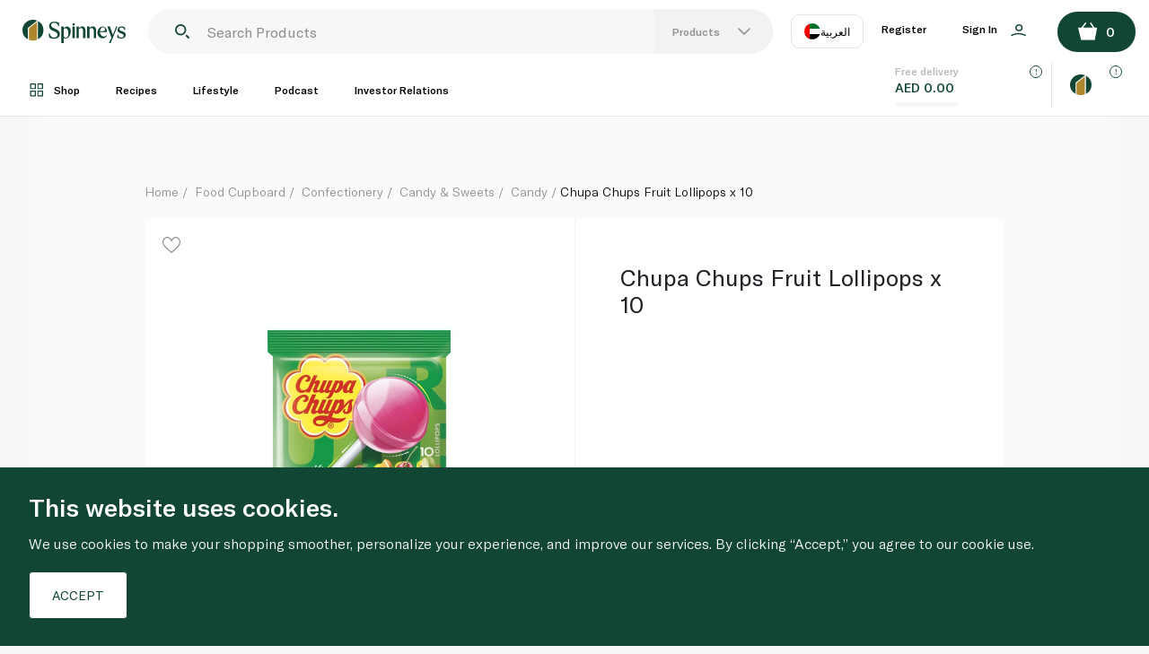

--- FILE ---
content_type: text/html; charset=utf-8
request_url: https://www.spinneys.com/en-ae/catalogue/chupa-chup-fruit-bag_11806/
body_size: 74228
content:









<!DOCTYPE html>

<html lang="en" class="no-js">
<head>
  <meta charset="utf-8">
  <meta name="viewport" content="width=device-width, initial-scale=1.0, viewport-fit=cover">
  <!-- Hotjar Tracking Code for https://staging.spinneys.com/en-ae/ -->
  <script>
      (function(h,o,t,j,a,r){
          h.hj=h.hj||function(){(h.hj.q=h.hj.q||[]).push(arguments)};
          h._hjSettings={hjid:6466046,hjsv:6};
          a=o.getElementsByTagName('head')[0];
          r=o.createElement('script');r.async=1;
          r.src=t+h._hjSettings.hjid+j+h._hjSettings.hjsv;
          a.appendChild(r);
      })(window,document,'https://static.hotjar.com/c/hotjar-','.js?sv=');
  </script>
  <meta name="facebook-domain-verification" content="h1urlmg5nz9trxrrv6lbf60a6xmb2c"/>
  <meta name="google-site-verification" content="9a9SujcI-7n8wHhbiWruK3AOv0ubJwWcw-8p3OI-18M"/>
  
    <title>
      
  
  Chupa Chups Fruit Lollipops x 10 - Spinneys United Arab Emirates

    </title>
  

  
    <meta name="description" content="






      
  Buy Chupa Chups Fruit Lollipops x 10 from Spinneys.com. Get free delivery in Dubai & Abu Dhabi on all grocery orders over 350AED.
">
  

  



<meta name="created" content="23rd Jan 2026 02:31"/>
<meta name="viewport" content="width=device-width"/>



  <link rel="canonical" href="/en-ae/catalogue/chupa-chup-fruit-bag_11806/"/>



<link rel="alternate" hreflang="en-ae" href="/en-ae/catalogue/chupa-chup-fruit-bag_11806/"/>
<link rel="alternate" hreflang="ar-ae" href="/ar-ae/catalogue/chupa-chup-fruit-bag_11806/"/>




<meta property="og:locale" content="en_AE"/>
<meta property="og:site_name" content="Spinneys.com"/>
<meta name="twitter:card" content="summary_large_image"/>


  <meta property="og:url" content="https://www.spinneys.com/en-ae/catalogue/chupa-chup-fruit-bag_11806/"/>



  



  <meta property="og:image" content="https://prod-spinneys-cdn-new.azureedge.net/media/cache/df/a9/dfa9934b9703158b23a310370f02f5b1.jpg"/>
  <meta property="og:image:secure_url" content="https://prod-spinneys-cdn-new.azureedge.net/media/cache/df/a9/dfa9934b9703158b23a310370f02f5b1.jpg"/>
  <meta itemprop="image" content="https://prod-spinneys-cdn-new.azureedge.net/media/cache/df/a9/dfa9934b9703158b23a310370f02f5b1.jpg">
  <meta name="twitter:image" content="https://prod-spinneys-cdn-new.azureedge.net/media/cache/df/a9/dfa9934b9703158b23a310370f02f5b1.jpg">
  <meta property="og:image:width" content="600"/>
  <meta property="og:image:height" content="600"/>





  <meta property="og:title" content="Chupa Chups Fruit Lollipops x 10"/>
  <meta name="twitter:title" content="Chupa Chups Fruit Lollipops x 10"/>


<meta name="twitter:site" content="@spinneysME">
<meta name="twitter:creator" content="@spinneysME">


  <meta property="og:type" content="product"/>



  <meta property="og:description" content="Buy Chupa Chups Fruit Lollipops x 10 from Spinneys in United Arab Emirates. Get free delivery on all orders.'"/>
  <meta name="twitter:description" content="Buy Chupa Chups Fruit Lollipops x 10 from Spinneys in United Arab Emirates. Get free delivery on all orders.'">




<!-- mobile application -->
<meta property="al:ios:url" content="spinneys://">

  <meta property="al:ios:app_store_id" content="1518538261">
  <meta property="al:ios:app_name" content="Spinneys">
  <meta name="apple-itunes-app" content="app-id=1518538261, affiliate-data=myAffiliateData, app-argument=https://apps.apple.com/ae/app/spinneys/id1518538261?mt=8">


<meta property="al:android:package" content="com.dnc.spinneys">
<meta property="al:android:app_name" content="Spinneys">
<meta property="al:android:url" content="spinneys://">
<meta property="al:web:url" content="https://www.spinneys.com/">


  
    
      <link rel="icon" href="https://prod-spinneys-cdn-new.azureedge.net/static/spinneys/img/favicon.a95d2d3a0383.png">
    
  

  
    <link rel="stylesheet" type="text/css" href="https://prod-spinneys-cdn-new.azureedge.net/static/spinneys/css/main.3131a1097ad9.css">
    <link rel="stylesheet" type="text/css" href="https://prod-spinneys-cdn-new.azureedge.net/static/spinneys/css/perfect-scrollbar.6f36b1309fbb.css">
  

  
  
  
  <script type="text/javascript">
  
   var _learnq = _learnq || [];
   var item = {
       "ProductName": "Chupa Chups Fruit Lollipops x 10",
       "ProductID": "8410031996852",
       "SKU": "8410031996852",
       "Categories": ["Food Cupboard > Confectionery > Candy & Sweets > Candy"],
       "ImageURL": "https://prod-spinneys-cdn-new.azureedge.net/media/images/products/2021/01/8410031996852.jpg",
       "URL": "www.spinneys.com/en-ae/catalogue/chupa-chup-fruit-bag_11806/",
       "Brand": "Chupa Chups",
       "Price": 10.50,
       "CompareAtPrice": ""
   };
   _learnq.push(["track", "Viewed Product", item]);
</script>




  
    
      
      <!-- Start Klaviyo -->

      <script type="application/javascript" async
              src="https://static.klaviyo.com/onsite/js/klaviyo.js?company_id=R89MTe"></script>
      <!-- End Klaviyo -->

      
    
  

  


<script async="async" src="https://securepubads.g.doubleclick.net/tag/js/gpt.js" crossorigin="anonymous"></script>
<script>
  window.googletag = window.googletag || {cmd: []};
  googletag.cmd.push(function() {
    googletag.pubads().collapseEmptyDivs(true);

    
        
        let size_mapping_6 = googletag.sizeMapping()
                .addSize([0, 0], [300, 240])
                .addSize([1050, 300], [970, 250])
                .build();
        googletag.defineSlot("/22805474275/SPINPI001", [970, 120], "div-gpt-ad-1598363205694-0").defineSizeMapping(size_mapping_6).addService(googletag.pubads());
    
    

    

    // Basket
    let size_mapping_9 = googletag.sizeMapping()
            .addSize([0, 0], [300, 250])
            .addSize([1050, 300], [650, 120])
            .build();
    googletag.defineSlot("/22805474275/SPINKSAB001", [650, 120], "div-gpt-ad-1598362606163-0").defineSizeMapping(size_mapping_9).addService(googletag.pubads());
    // Shop
    let size_mapping_10 = googletag.sizeMapping()
            .addSize([0, 0], [300, 600])
            .build();
    googletag.defineSlot("/22805474275/SPINHS001", [300, 600], "div-gpt-ad-159836329999996-0").defineSizeMapping(size_mapping_10).addService(googletag.pubads());
    // Search
    let size_mapping_21 = googletag.sizeMapping()
        .addSize([0, 0], [300, 250])
        .addSize([900, 300], [728, 90])
        .addSize([1201, 768], [300, 250])
        .addSize([1700, 800], [728, 90])
        .build()
    const slot = googletag.defineSlot("/22805474275/SPINHSD002", [728, 90], "div-gpt-ad-1598364718766-0").defineSizeMapping(size_mapping_21).addService(googletag.pubads());

    window.addEventListener('resize', function() {
      // Refresh the ad slot when the window is resized
      googletag.pubads().refresh([slot]);
    });

    googletag.pubads().enableSingleRequest();
    googletag.enableServices();
  });
</script>


  <!-- Google Tag Manager -->

<script>(function(w,d,s,l,i){w[l]=w[l]||[];w[l].push({'gtm.start':

new Date().getTime(),event:'gtm.js'});var f=d.getElementsByTagName(s)[0],

j=d.createElement(s),dl=l!='dataLayer'?'&l='+l:'';j.async=true;j.src=

'https://www.googletagmanager.com/gtm.js?id='+i+dl;f.parentNode.insertBefore(j,f);

})(window,document,'script','dataLayer',"GTM-PTDL85M");</script>

<!-- End Google Tag Manager -->



</head>

<body id="default"
  class="internal product-internal default
    "
>

<!-- Google Tag Manager (noscript) -->

<noscript><iframe src=https://www.googletagmanager.com/ns.html?id="GTM-PTDL85M"
  height="0" width="0" style="display:none;visibility:hidden"></iframe></noscript>

<!-- End Google Tag Manager (noscript) -->



  
  




  
    

<section class="smart-banner ">
	<a href="javascript:void(0)" class="close-smart-banner">
		<svg xmlns="http://www.w3.org/2000/svg" width="11.29" height="11.29" viewBox="0 0 11.29 11.29">
      <path d="M11.29 10.58L6.35 5.64 11.29.71 10.58 0 5.64 4.94.71 0 0 .71l4.94 4.93L0 10.58l.71.71 4.93-4.94 4.94 4.94.71-.71z" />
    </svg>
	</a>
  <img
    alt="Spinneys"
    class="lazy"
    src="https://prod-spinneys-cdn-new.azureedge.net/static/spinneys/svg/lazy-load-placeholder.ffbe8f61df8c.svg"
    data-src="https://prod-spinneys-cdn-new.azureedge.net/static/spinneys/svg/app-icon.58df0976911b.svg"
  />
	<div class="info">
		<p class="app-name">Spinneys - Grocery Shopping</p>
		<p class="app-info">Digital & Code FZ LLC</p>
	</div>
	<a href="https://spinneysuae.app.link" target="_blank" class="app-link">Open</a>
</section>

  
  <header>
    
      
        






<script src="https://ajax.googleapis.com/ajax/libs/jquery/3.4.1/jquery.min.js"></script>
<link rel="stylesheet" href="https://prod-spinneys-cdn-new.azureedge.net/static/custom_css/nav.f83ac85e732b.css">


<!--For Desktop-->
<section class="top-bar desktop">
  <div class="flex-bx">
    <a href="/en-ae/" class="logo-link">
      <img
              class="logo"
              alt="Spinneys"
              
              src="https://prod-spinneys-cdn-new.azureedge.net/static/spinneys/svg/logo-color.ee51dd2e8427.svg"
              
      />
    </a>
    <div class="navbar">
      <div class="navbar-primary">
         <div class="search-outer-wrapper">
            <form id="header_search_form-desktop" action="/en-ae/search/" class="search-products header_search_form" autocomplete="off">

                <img
                        class="logo"
                        alt="Spinneys"
                        src="https://prod-spinneys-cdn-new.azureedge.net/static/spinneys/svg/header-search.5ee1bec8a450.svg"
                />
                  <div  class="search-box-wrapper">
                    <input type="text" name="q" placeholder="Search products" id="search_textbox-desktop" class="search-box">
                  </div>
                  <div class="search-menu-head">
                    <a href="javascript:void(0)" class="search-option-btn">
                      <span>Products</span>
                      <img
                              alt="Search"
                              src="https://prod-spinneys-cdn-new.azureedge.net/static/spinneys/svg/header-search-arrow.b7699c8d7750.svg"
                      />
                    </a>
                    <ul class="search-menu-options">
                      <li class="products-search-btn"><a href="javascript:void(0)">Products</a></li>
                      <li class="recipes-search-btn"><a hhref="javascript:void(0)">Recipes</a></li>
                      <li class="articles-search-btn"><a hhref="javascript:void(0)">Lifestyle</a></li>
                    </ul>
                  </div>
            </form>
           






<section class="main-search products-search">
    <div class="site-search">
        
        <div class="site-search-column left">
            <div class="result-list custom-scroll">
                <div class="results-row products header-search-products-results"

                     >
                  <ul class="results-row-results product-results"></ul>

                </div>
                <div class="results-row recipe header-search-recipes-results"
                     >
                    <ul class="results-row-results product-results"></ul>
                </div>
                <div class="results-row journal header-search-journals-results"
                     >
                    <ul class="results-row-results product-results"></ul>
                </div>
            </div>

                <div class="previously-bought">
                    <span class="list-title">Previously bought</span>
                        <div class="containerx">
                            <div class="row">
                                <div class="col-12">
                                    <div class="swiper-container">
                                        <div class="slide-this swiper-wrapper previously-bought-swiper-wrapper">
                                        </div>
                                    </div>
                                </div>
                            </div>
                        </div>
                </div>

        </div>
        <div class="site-search-column right">
            <div class="site-search-result-with-image">
                <div class="slider-row products">
                    <span class="list-title"></span>
                    <section class="prodcut-slider prodcut-slider-search">
                        <div class="containerx">
                            <div class="row">
                                <div class="col-12">
                                    <div class="swiper-container">
                                        <div class="slide-this swiper-wrapper product-swiper-wrapper">
                                        </div>
                                    </div>
                                    <!-- Add Arrows -->
                                    <div class="swiper-button-prev-prd"></div>
                                    <div class="swiper-button-next-prd"></div>
                                </div>
                            </div>
                        </div>
                    </section>
                </div>
                <div class="slider-row recipe custom-scroll">
                    <section class="search-slider recipe">
                        <div class="recipie-list recipe-swiper-wrapper"></div>
                    </section>
                </div>
                <div class="slider-row journal custom-scroll">
                    <section class="search-slider journal">
                        <div class="recipie-list journal-swiper-wrapper"></div>
                    </section>
                </div>
            </div>
            
            <div class="site-search-ad" style=" margin: 0px;padding: 0px;">
                <div class="menu_search_banner" id="div-gpt-ad-1598364718766-0">
                    <script>
                        if(window.innerWidth <= 1200) {
                            document.querySelector('.navbar-primary #div-gpt-ad-1598364718766-0')?.remove();
                        }
                        else {
                            document.querySelector('.search-popup-mobile #div-gpt-ad-1598364718766-0')?.remove();
                        }
                        window.googletag = window.googletag || {cmd: []};
                        googletag.cmd.push(function () {
                            googletag.display("div-gpt-ad-1598364718766-0");
                        });
                    </script>
                </div>
            </div>
            
        </div>
    </div>
</section>

       </div>
      <!-- Country and Language Changer -->
      <div class="country-change">
        <a href="javascript:void(0)" class="changebtn">
          
          <img src="https://prod-spinneys-cdn-new.azureedge.net/static/img/ksa/uae.80977e46ae24.svg" alt="United Arab Emirates">
          
            <span>العربية</span>
          
        </a>
        <div class="user-lang-loc-update">
            <div class="language_selector">
              <div class="left">
                  <span>Language:</span>
              </div>
              <div class="right">
                  <span>EN</span>
                  <label class="toggle">
                    <input class="toggle-checkbox" type="checkbox"  value="en">
                    <div class="toggle-switch"></div>
                  </label>
                  <span>عر</span>
              </div>
            </div>
            <div class="country_select">
              <p>Select region:</p>
              
                <form action="/multiregion/region_update/" method="post" id="header-region-form-AE">
                  <input type="hidden" name="csrfmiddlewaretoken" value="XZZkS1wljxyOvPW4XBXVonsR9dzlPl3Z0XiZYwGG9zTjEri4LkUF9HcNt9rtg7D7">
                  <a href="javascript:void(0)" data-source="header" data-region="AE" class="country active country_selection_link">
                    <div class="left">
                      <img src="https://prod-spinneys-cdn-new.azureedge.net/static/img/ksa/uae.80977e46ae24.svg" alt="United Arab Emirates">
                      <span>UAE</span>
                    </div>
                    <svg xmlns="http://www.w3.org/2000/svg" width="16" height="16" viewBox="0 0 16 16">
                      <g id="Group_1" data-name="Group 1" transform="translate(-534 -646)">
                          <path class="circle" d="M1.5,9A7.5,7.5,0,1,1,9,16.5,7.5,7.5,0,0,1,1.5,9Z" transform="translate(533 645)" fill="#124634" stroke="#124634" stroke-width="1" fill-rule="evenodd"></path>
                          <path id="done2-2" data-name="done2" d="M12.023,7.648a.562.562,0,0,0-.8-.8l-3.1,3.1L6.773,8.6a.563.563,0,0,0-.8.8l1.75,1.75a.562.562,0,0,0,.8,0Z" transform="translate(533.188 645.312)" fill="#fff" fill-rule="evenodd"></path>
                      </g>
                    </svg>
                  </a>
                  <input type="hidden" value="AE" name="region">
                </form>
              
                <form action="/multiregion/region_update/" method="post" id="header-region-form-SA">
                  <input type="hidden" name="csrfmiddlewaretoken" value="XZZkS1wljxyOvPW4XBXVonsR9dzlPl3Z0XiZYwGG9zTjEri4LkUF9HcNt9rtg7D7">
                  <a href="javascript:void(0)" data-source="header" data-region="SA" class="country  country_selection_link">
                    <div class="left">
                      <img src="https://prod-spinneys-cdn-new.azureedge.net/static/img/ksa/ksa_v2.6da25f6c7813.svg" alt="Saudi Arabia">
                      <span>KSA</span>
                    </div>
                    <svg xmlns="http://www.w3.org/2000/svg" width="16" height="16" viewBox="0 0 16 16">
                      <g id="Group_1" data-name="Group 1" transform="translate(-534 -646)">
                          <path class="circle" d="M1.5,9A7.5,7.5,0,1,1,9,16.5,7.5,7.5,0,0,1,1.5,9Z" transform="translate(533 645)" fill="none" stroke="#124634" stroke-width="1" fill-rule="evenodd"></path>
                          <path id="done2-2" data-name="done2" d="M12.023,7.648a.562.562,0,0,0-.8-.8l-3.1,3.1L6.773,8.6a.563.563,0,0,0-.8.8l1.75,1.75a.562.562,0,0,0,.8,0Z" transform="translate(533.188 645.312)" fill="#fff" fill-rule="evenodd"></path>
                      </g>
                    </svg>
                  </a>
                  <input type="hidden" value="SA" name="region">
                </form>
              
            </div>
        </div>
      </div>
      <!--
       <div style="display: flex; flex-direction: column; align-items: center; background-color: antiquewhite; padding: 4px; border-radius: 12px;">
        <div>
          <span style="font-weight: bold;">
            Region:
            AE
            
          </span>
        </div>
        <div>
          <form action="/multiregion/region_update/" method="post" id="region-form">
          
            <input type="hidden" name="csrfmiddlewaretoken" value="XZZkS1wljxyOvPW4XBXVonsR9dzlPl3Z0XiZYwGG9zTjEri4LkUF9HcNt9rtg7D7">
            
            <select name="region" id="id_region" onchange="this.form.submit()">
                <option value="AE" selected>UAE</option>
                <option value="SA" >KSA</option>
            </select>
          </form>
        </div>
       </div>
       -->
       <!--
        <div class="lang-head">
          <a href="javascript:void(0)" class="langbtn">
            
            
              العربية
            
          </a>
          <ul class="user-menu-lang" id="user-menu-lang">
            <li><a lang="en-ae" data-language="en" href="/en-ae/catalogue/chupa-chup-fruit-bag_11806/">English</a></li>
            <li><a lang="ar-ae" data-language="ar" href="/ar-ae/catalogue/chupa-chup-fruit-bag_11806/">العربية</a></li>
          </ul>
        </div>
        -->


        
          
            <a href="javascript:void(0)" class="user--register"> Register</a>
          
          <a href="javascript:void(0)" class="user--login"> Sign In
            <img
                    alt="Sign In"
                    src="https://prod-spinneys-cdn-new.azureedge.net/static/spinneys/svg/sign-in.01d28dab1267.svg"
            />
          </a>
        

      </div>
      
    </div>
    <a href="javascript:void(0)" class="cart">
      <div class="cart-icon">
        <img
                alt="Cart"
                src="https://prod-spinneys-cdn-new.azureedge.net/static/spinneys/svg/cart-green.1b739506679e.svg"
        />
        <span class="products-in-cart js-total-line-count">0</span>
      </div>
    </a>
    <div class="menu-open">
      <ul class="nav-drop">
        <li class="nav-itemx"><a href="/en-ae/catalogue/" class="nav-linkx">All Products</a>
        </li>
        
          
            <li class="nav-itemx">
              <a class="nav-linkx" href="/en-ae/catalogue/category/baby-toddler_303/">Baby &amp; Toddler</a>
            </li>
          
        
          
            <li class="nav-itemx">
              <a class="nav-linkx" href="/en-ae/catalogue/category/bakery_333/">Bakery</a>
            </li>
          
        
          
            <li class="nav-itemx">
              <a class="nav-linkx" href="/en-ae/catalogue/category/beauty-cosmetics_344/">Beauty &amp; Cosmetics</a>
            </li>
          
        
          
            <li class="nav-itemx">
              <a class="nav-linkx" href="/en-ae/catalogue/category/beverages_357/">Beverages</a>
            </li>
          
        
          
            <li class="nav-itemx">
              <a class="nav-linkx" href="/en-ae/catalogue/category/butchery_380/">Butchery</a>
            </li>
          
        
          
            <li class="nav-itemx">
              <a class="nav-linkx" href="/en-ae/catalogue/category/dairy-deli-chilled-foods_399/">Dairy, Deli &amp; Chilled Foods</a>
            </li>
          
        
          
            <li class="nav-itemx">
              <a class="nav-linkx" href="/en-ae/catalogue/category/flower_1042/">Flower Shop</a>
            </li>
          
        
          
            <li class="nav-itemx">
              <a class="nav-linkx" href="/en-ae/catalogue/category/food-cupboard_460/">Food Cupboard</a>
            </li>
          
        
          
            <li class="nav-itemx">
              <a class="nav-linkx" href="/en-ae/catalogue/category/frozen_682/">Frozen</a>
            </li>
          
        
          
            <li class="nav-itemx">
              <a class="nav-linkx" href="/en-ae/catalogue/category/fruit-vegetables_515/">Fruit &amp; Vegetables</a>
            </li>
          
        
          
            <li class="nav-itemx">
              <a class="nav-linkx" href="/en-ae/catalogue/category/home-leisure_692/">Home &amp; Leisure</a>
            </li>
          
        
          
            <li class="nav-itemx">
              <a class="nav-linkx" href="/en-ae/catalogue/category/household_717/">Household</a>
            </li>
          
        
          
            <li class="nav-itemx">
              <a class="nav-linkx" href="/en-ae/catalogue/category/non-muslim_563/">Non Muslim</a>
            </li>
          
        
          
            <li class="nav-itemx">
              <a class="nav-linkx" href="/en-ae/catalogue/category/petcare_566/">Petcare</a>
            </li>
          
        
          
            <li class="nav-itemx">
              <a class="nav-linkx" href="/en-ae/catalogue/category/seafood_589/">Seafood</a>
            </li>
          
        
          
            <li class="nav-itemx">
              <a class="nav-linkx" href="/en-ae/catalogue/category/seasonal-events_1021/">Seasonal Events</a>
            </li>
          
        
          
            <li class="nav-itemx">
              <a class="nav-linkx" href="/en-ae/catalogue/category/toiletries-health_594/">Toiletries &amp; Health</a>
            </li>
          
        
          
            <li class="nav-itemx">
              <a class="nav-linkx" href="/en-ae/catalogue/category/world-foods_780/">World Foods</a>
            </li>
          
        
      </ul>
    </div>
  </div>
  <div class="flex-bx header-flex-bx-secondary">
    <div class="navbar">
      <div class="navbar-primary">
        <a href="javascript:void(0)" class="shop-menu-btn">
          <img
                alt="Shop"
                src="https://prod-spinneys-cdn-new.azureedge.net/static/spinneys/svg/shop-icon.4d6453b625fa.svg"
          />
          <span>Shop</span>
        </a>
        <a href="/en-ae/recipes/" class="">Recipes</a>
        <a href="/en-ae/lifestyle/" class="">Lifestyle</a>
        <a href="/en-ae/podcasts/" class="">Podcast</a>
        <a href="https://investors.spinneys.com/" class="">Investor Relations</a>


      </div>
    </div>
    





<div class="delivery-bx delivery-eligibility">
    <div class="js-delivery-eligibility">
      
        <div class="delivery-info-line">Free delivery</div>
      
      <div class="delivery-detail-line">
        <span class="currency">AED</span> <span class="amount js-basket-total">0.00</span>
      </div>
      <div class="delivery-progress-line ">
        <div class="delivery-progress-completed min-order-amount-required" style="width:0%;"></div>
      </div>
    </div>
    <div class="delivery-tooltip delivery-fee-tooltip js-delivery-eligibility">
        <div class="delivery-tooltip-icon">
          <img
              alt="Delivery fee details"
              src="https://prod-spinneys-cdn-new.azureedge.net/static/spinneys/svg/delivery-tooltip.43aabf9fc8d8.svg"
              />
        </div>
    </div>
</div>

  <div class="delivery-bx delivery-time">
    <div class="delivery-time-left">
        
        <svg id="Group_26893" data-name="Group 26893" xmlns="http://www.w3.org/2000/svg" width="30.962" height="30.75" viewBox="0 0 30.962 30.75">
          <path id="Path_28" data-name="Path 28" d="M-1867.054,3362.042v-26.254l-11.934,9.4v16.819a15.556,15.556,0,0,0,6.011,1.2,15.488,15.488,0,0,0,5.922-1.165" transform="translate(1888.459 -3332.457)" fill="#ae862e"></path>
          <path id="Path_29" data-name="Path 29" d="M-1868.68,3333.053a15.459,15.459,0,0,0-6.248-1.3,15.428,15.428,0,0,0-15.483,15.373,15.36,15.36,0,0,0,8.079,13.507V3343.8Z" transform="translate(1890.411 -3331.749)" fill="#124634"></path>
          <path id="Path_30" data-name="Path 30" d="M-1862.913,3361.064v-27.106a15.353,15.353,0,0,1,8.164,13.551,15.365,15.365,0,0,1-8.164,13.555" transform="translate(1885.711 -3332.136)" fill="#124634"></path>
        </svg>
        
        <div>
          <div class="delivery-info-line">   </div>
          <div class="delivery-detail-line"></div>
        </div>
    </div>
    <div class="delivery-tooltip delivery-schedule-tooltip">
        <div class="delivery-tooltip-icon">
          <img
              alt="Delivery Details"
              src="https://prod-spinneys-cdn-new.azureedge.net/static/spinneys/svg/delivery-tooltip.43aabf9fc8d8.svg"
              />
        </div>
    </div>
  </div>


  </div>
  <div class="progress-navbar">
    <div class="show-progress"></div>
  </div>
</section>
<!--For Tab & Below-->
<section class="top-bar tab">
  <div class="flex-bx">
    <a href="javascript:void(0)" class="shop-menu-btn">
      <img
              alt="Menu"
              src="https://prod-spinneys-cdn-new.azureedge.net/static/spinneys/svg/burger-menu.9dfaba54d2ea.svg"
      />
    </a>
    <a href="/en-ae/" class="logo-link">
      <img
              class="logo"
              alt="Spinneys"
              
              src="https://prod-spinneys-cdn-new.azureedge.net/static/spinneys/svg/logo-color.ee51dd2e8427.svg"
              
      />
    </a>
    <div class="country-change">
      <a href="javascript:void(0)" class="changebtn">
        <img src="https://prod-spinneys-cdn-new.azureedge.net/static/img/ksa/uae.80977e46ae24.svg" alt="United Arab Emirates">
        
          <span>عر</span>
        
      </a>
      <div class="user-lang-loc-update">
        <div class="language_selector">
          <div class="left">
              <span>Language:</span>
          </div>
          <div class="right">
              <span>EN</span>
              <label class="toggle">
                <input class="toggle-checkbox" type="checkbox"  value="en">
                <div class="toggle-switch"></div>
              </label>
              <span>عر</span>
          </div>
        </div>
        <div class="country_select">
          <p>Select region:</p>
          
            <form action="/multiregion/region_update/" method="post" id="header-region-form-AE">
              <input type="hidden" name="csrfmiddlewaretoken" value="XZZkS1wljxyOvPW4XBXVonsR9dzlPl3Z0XiZYwGG9zTjEri4LkUF9HcNt9rtg7D7">
              <a href="javascript:void(0)" data-source="header" data-region="AE" class="country active country_selection_link">
                <div class="left">
                  <img src="https://prod-spinneys-cdn-new.azureedge.net/static/img/ksa/uae.80977e46ae24.svg" alt="United Arab Emirates">
                  <span>UAE</span>
                </div>
                <svg xmlns="http://www.w3.org/2000/svg" width="16" height="16" viewBox="0 0 16 16">
                  <g id="Group_1" data-name="Group 1" transform="translate(-534 -646)">
                      <path class="circle" d="M1.5,9A7.5,7.5,0,1,1,9,16.5,7.5,7.5,0,0,1,1.5,9Z" transform="translate(533 645)" fill="#124634" stroke="#124634" stroke-width="1" fill-rule="evenodd"></path>
                      <path id="done2-2" data-name="done2" d="M12.023,7.648a.562.562,0,0,0-.8-.8l-3.1,3.1L6.773,8.6a.563.563,0,0,0-.8.8l1.75,1.75a.562.562,0,0,0,.8,0Z" transform="translate(533.188 645.312)" fill="#fff" fill-rule="evenodd"></path>
                  </g>
                </svg>
              </a>
              <input type="hidden" value="AE" name="region">
            </form>
          
            <form action="/multiregion/region_update/" method="post" id="header-region-form-SA">
              <input type="hidden" name="csrfmiddlewaretoken" value="XZZkS1wljxyOvPW4XBXVonsR9dzlPl3Z0XiZYwGG9zTjEri4LkUF9HcNt9rtg7D7">
              <a href="javascript:void(0)" data-source="header" data-region="SA" class="country  country_selection_link">
                <div class="left">
                  <img src="https://prod-spinneys-cdn-new.azureedge.net/static/img/ksa/ksa_v2.6da25f6c7813.svg" alt="Saudi Arabia">
                  <span>KSA</span>
                </div>
                <svg xmlns="http://www.w3.org/2000/svg" width="16" height="16" viewBox="0 0 16 16">
                  <g id="Group_1" data-name="Group 1" transform="translate(-534 -646)">
                      <path class="circle" d="M1.5,9A7.5,7.5,0,1,1,9,16.5,7.5,7.5,0,0,1,1.5,9Z" transform="translate(533 645)" fill="none" stroke="#124634" stroke-width="1" fill-rule="evenodd"></path>
                      <path id="done2-2" data-name="done2" d="M12.023,7.648a.562.562,0,0,0-.8-.8l-3.1,3.1L6.773,8.6a.563.563,0,0,0-.8.8l1.75,1.75a.562.562,0,0,0,.8,0Z" transform="translate(533.188 645.312)" fill="#fff" fill-rule="evenodd"></path>
                  </g>
                </svg>
              </a>
              <input type="hidden" value="SA" name="region">
            </form>
          
        </div>
      </div>
    </div>
    <a href="javascript:void(0)" class="search-icon">
      <img
              alt="Search"
              src="https://prod-spinneys-cdn-new.azureedge.net/static/spinneys/svg/header-search.5ee1bec8a450.svg"
      />
    </a>
    <a href="javascript:void(0)" class="cart">
        <div class="cart-icon">
          <img
                  alt="Card"
                  src="https://prod-spinneys-cdn-new.azureedge.net/static/spinneys/svg/cart-green.1b739506679e.svg"
          />
          <span class="products-in-cart js-total-line-count">0</span>
        </div>

    </a>
    <div class="menu-open">
      <ul class="nav-drop">
        <li class="nav-itemx"><a href="/en-ae/catalogue/" class="nav-linkx">All Products</a>
        </li>
        
          
            <li class="nav-itemx">
              <a class="nav-linkx" href="/en-ae/catalogue/category/baby-toddler_303/">Baby &amp; Toddler</a>
            </li>
          
        
          
            <li class="nav-itemx">
              <a class="nav-linkx" href="/en-ae/catalogue/category/bakery_333/">Bakery</a>
            </li>
          
        
          
            <li class="nav-itemx">
              <a class="nav-linkx" href="/en-ae/catalogue/category/beauty-cosmetics_344/">Beauty &amp; Cosmetics</a>
            </li>
          
        
          
            <li class="nav-itemx">
              <a class="nav-linkx" href="/en-ae/catalogue/category/beverages_357/">Beverages</a>
            </li>
          
        
          
            <li class="nav-itemx">
              <a class="nav-linkx" href="/en-ae/catalogue/category/butchery_380/">Butchery</a>
            </li>
          
        
          
            <li class="nav-itemx">
              <a class="nav-linkx" href="/en-ae/catalogue/category/dairy-deli-chilled-foods_399/">Dairy, Deli &amp; Chilled Foods</a>
            </li>
          
        
          
            <li class="nav-itemx">
              <a class="nav-linkx" href="/en-ae/catalogue/category/flower_1042/">Flower Shop</a>
            </li>
          
        
          
            <li class="nav-itemx">
              <a class="nav-linkx" href="/en-ae/catalogue/category/food-cupboard_460/">Food Cupboard</a>
            </li>
          
        
          
            <li class="nav-itemx">
              <a class="nav-linkx" href="/en-ae/catalogue/category/frozen_682/">Frozen</a>
            </li>
          
        
          
            <li class="nav-itemx">
              <a class="nav-linkx" href="/en-ae/catalogue/category/fruit-vegetables_515/">Fruit &amp; Vegetables</a>
            </li>
          
        
          
            <li class="nav-itemx">
              <a class="nav-linkx" href="/en-ae/catalogue/category/home-leisure_692/">Home &amp; Leisure</a>
            </li>
          
        
          
            <li class="nav-itemx">
              <a class="nav-linkx" href="/en-ae/catalogue/category/household_717/">Household</a>
            </li>
          
        
          
            <li class="nav-itemx">
              <a class="nav-linkx" href="/en-ae/catalogue/category/non-muslim_563/">Non Muslim</a>
            </li>
          
        
          
            <li class="nav-itemx">
              <a class="nav-linkx" href="/en-ae/catalogue/category/petcare_566/">Petcare</a>
            </li>
          
        
          
            <li class="nav-itemx">
              <a class="nav-linkx" href="/en-ae/catalogue/category/seafood_589/">Seafood</a>
            </li>
          
        
          
            <li class="nav-itemx">
              <a class="nav-linkx" href="/en-ae/catalogue/category/seasonal-events_1021/">Seasonal Events</a>
            </li>
          
        
          
            <li class="nav-itemx">
              <a class="nav-linkx" href="/en-ae/catalogue/category/toiletries-health_594/">Toiletries &amp; Health</a>
            </li>
          
        
          
            <li class="nav-itemx">
              <a class="nav-linkx" href="/en-ae/catalogue/category/world-foods_780/">World Foods</a>
            </li>
          
        
      </ul>
    </div>
  </div>
  <div class="flex-bx header-flex-bx-secondary">
    





<div class="delivery-bx delivery-eligibility">
    <div class="js-delivery-eligibility">
      
        <div class="delivery-info-line">Free delivery</div>
      
      <div class="delivery-detail-line">
        <span class="currency">AED</span> <span class="amount js-basket-total">0.00</span>
      </div>
      <div class="delivery-progress-line ">
        <div class="delivery-progress-completed min-order-amount-required" style="width:0%;"></div>
      </div>
    </div>
    <div class="delivery-tooltip delivery-fee-tooltip js-delivery-eligibility">
        <div class="delivery-tooltip-icon">
          <img
              alt="Delivery fee details"
              src="https://prod-spinneys-cdn-new.azureedge.net/static/spinneys/svg/delivery-tooltip.43aabf9fc8d8.svg"
              />
        </div>
    </div>
</div>

  <div class="delivery-bx delivery-time">
    <div class="delivery-time-left">
        
        <svg id="Group_26893" data-name="Group 26893" xmlns="http://www.w3.org/2000/svg" width="30.962" height="30.75" viewBox="0 0 30.962 30.75">
          <path id="Path_28" data-name="Path 28" d="M-1867.054,3362.042v-26.254l-11.934,9.4v16.819a15.556,15.556,0,0,0,6.011,1.2,15.488,15.488,0,0,0,5.922-1.165" transform="translate(1888.459 -3332.457)" fill="#ae862e"></path>
          <path id="Path_29" data-name="Path 29" d="M-1868.68,3333.053a15.459,15.459,0,0,0-6.248-1.3,15.428,15.428,0,0,0-15.483,15.373,15.36,15.36,0,0,0,8.079,13.507V3343.8Z" transform="translate(1890.411 -3331.749)" fill="#124634"></path>
          <path id="Path_30" data-name="Path 30" d="M-1862.913,3361.064v-27.106a15.353,15.353,0,0,1,8.164,13.551,15.365,15.365,0,0,1-8.164,13.555" transform="translate(1885.711 -3332.136)" fill="#124634"></path>
        </svg>
        
        <div>
          <div class="delivery-info-line">   </div>
          <div class="delivery-detail-line"></div>
        </div>
    </div>
    <div class="delivery-tooltip delivery-schedule-tooltip">
        <div class="delivery-tooltip-icon">
          <img
              alt="Delivery Details"
              src="https://prod-spinneys-cdn-new.azureedge.net/static/spinneys/svg/delivery-tooltip.43aabf9fc8d8.svg"
              />
        </div>
    </div>
  </div>


  </div>
  <div class="search-popup-mobile">
    <form id="header_search_form_mobile" action="/en-ae/search/" class="search-products header_search_form" autocomplete="off">

        <img
                class="logo"
                alt="Spinneys"
                src="https://prod-spinneys-cdn-new.azureedge.net/static/spinneys/svg/header-search.5ee1bec8a450.svg"
        />
          <div  class="search-box-wrapper">
            <input type="text" name="q" placeholder="search products" id="search_textbox-mobile" class="search-box">
          </div>
        <img
                alt="Search"
                class="search-close-mobile"
                src="https://prod-spinneys-cdn-new.azureedge.net/static/spinneys/svg/search-close-mobile.2e4932615f00.svg"
        />
    </form>
    






<section class="main-search products-search">
    <div class="site-search">
        
        <div class="site-search-column left">
            <div class="result-list custom-scroll">
                <div class="results-row products header-search-products-results"

                     >
                  <ul class="results-row-results product-results"></ul>

                </div>
                <div class="results-row recipe header-search-recipes-results"
                     >
                    <ul class="results-row-results product-results"></ul>
                </div>
                <div class="results-row journal header-search-journals-results"
                     >
                    <ul class="results-row-results product-results"></ul>
                </div>
            </div>

                <div class="previously-bought">
                    <span class="list-title">Previously bought</span>
                        <div class="containerx">
                            <div class="row">
                                <div class="col-12">
                                    <div class="swiper-container">
                                        <div class="slide-this swiper-wrapper previously-bought-swiper-wrapper">
                                        </div>
                                    </div>
                                </div>
                            </div>
                        </div>
                </div>

        </div>
        <div class="site-search-column right">
            <div class="site-search-result-with-image">
                <div class="slider-row products">
                    <span class="list-title"></span>
                    <section class="prodcut-slider prodcut-slider-search">
                        <div class="containerx">
                            <div class="row">
                                <div class="col-12">
                                    <div class="swiper-container">
                                        <div class="slide-this swiper-wrapper product-swiper-wrapper">
                                        </div>
                                    </div>
                                    <!-- Add Arrows -->
                                    <div class="swiper-button-prev-prd"></div>
                                    <div class="swiper-button-next-prd"></div>
                                </div>
                            </div>
                        </div>
                    </section>
                </div>
                <div class="slider-row recipe custom-scroll">
                    <section class="search-slider recipe">
                        <div class="recipie-list recipe-swiper-wrapper"></div>
                    </section>
                </div>
                <div class="slider-row journal custom-scroll">
                    <section class="search-slider journal">
                        <div class="recipie-list journal-swiper-wrapper"></div>
                    </section>
                </div>
            </div>
            
            <div class="site-search-ad" style=" margin: 0px;padding: 0px;">
                <div class="menu_search_banner" id="div-gpt-ad-1598364718766-0">
                    <script>
                        if(window.innerWidth <= 1200) {
                            document.querySelector('.navbar-primary #div-gpt-ad-1598364718766-0')?.remove();
                        }
                        else {
                            document.querySelector('.search-popup-mobile #div-gpt-ad-1598364718766-0')?.remove();
                        }
                        window.googletag = window.googletag || {cmd: []};
                        googletag.cmd.push(function () {
                            googletag.display("div-gpt-ad-1598364718766-0");
                        });
                    </script>
                </div>
            </div>
            
        </div>
    </div>
</section>

  </div>
</section>

<script>
  $('.country-change .changebtn').on('click', function (e) {
    e.preventDefault();
    e.stopPropagation(); // prevent document click from firing
    $('.user-lang-loc-update').toggleClass('open');
  });

  // Close when clicking outside
  $(document).on('click', function () {
      $('.user-lang-loc-update').removeClass('open');
  });

  $('.country-change .toggle-switch').on('click', function (event) {
    const en_url = "/en-ae/catalogue/chupa-chup-fruit-bag_11806/";
    const ar_url = "/ar-ae/catalogue/chupa-chup-fruit-bag_11806/";

    $.ajax({
        method: "POST",
        url: "/multiregion/set-region-language/",
        headers: {
            'X-CSRFToken': csrf_token,
            'region-id': region_id,
        },
        contentType: "application/json; charset=utf-8",
        data: JSON.stringify({"language": current_language == 'en' ? 'ar' : 'en'}),
        dataType: 'json',
    }).done(function (response) {
        window.location.href = response?.language == 'en' ? en_url : ar_url;
    });
  });

</script>
      
    
  </header>
  
    



<div id="s-overlay-container-fullscreen">
  <div class="s-overlay slide-from-right" style="z-index: 1;">
    <div class="s-overlay-background"></div>
    <div id="signin-panel" data-component="signin-panel">
      <div class="signin-panel-inner">

        <!--Close Button -->
        <div class="close-panel js-close-panel">
          <svg xmlns="http://www.w3.org/2000/svg" width="11.29" height="11.29" viewBox="0 0 11.29 11.29">
            <path d="M11.29 10.58L6.35 5.64 11.29.71 10.58 0 5.64 4.94.71 0 0 .71l4.94 4.93L0 10.58l.71.71 4.93-4.94 4.94 4.94.71-.71z" />
          </svg>
        </div>
        <!--Close Button End-->

        <!--Sign in Form Start -->
        <div class="signin-panel-inner__signinForm">
          <div class="panel-body">
            <div class="form">
              <div class="s-form">
                <div class="s-form__title ">
                  <img
                    class="logo"
                    alt="Spinneys"
                    
                      src="https://prod-spinneys-cdn-new.azureedge.net/static/spinneys/svg/logo-color.ee51dd2e8427.svg"
                    
                  />
                  <h3>Welcome Back!</h3>
                  <p>Log in with your email and password</p>
                </div>

                <form action="/en-ae/accounts/login/?next=/en-ae/catalogue/chupa-chup-fruit-bag_11806/"
                      id="signin-panel-form" data-url="/accounts/web-api/login-status/" method="post">
                  <input type="hidden" name="csrfmiddlewaretoken" value="XZZkS1wljxyOvPW4XBXVonsR9dzlPl3Z0XiZYwGG9zTjEri4LkUF9HcNt9rtg7D7">
                  <div class="s-fieldset">
                    <div class="s-field s-field--text s-field--type-email ">
                      <input type="email" name="username" autofocus placeholder="Email" required id="id_sidebar_login_username">
                      <div class="s-field__validation-message"></div>
                    </div>
                    <div class="s-field s-field--text s-field--type-password ">
                      <input type="password" name="password" placeholder="Password" required id="id_sidebar_login_password">
                      <div class="s-field__validation-message"></div>
                    </div>
                  </div>
                  <div class="s-fieldset">
                    <div class="s-field 20 s-field--submit ">
                      <div data-component="Button" class="s-btn s-btn--dropdown-copy-label s-btn--lg"
                           id="sign-in-panel-id-5">
                        <button type="submit" class="s-btn__button">
                          <div class="s-btn__body s-btn--filled">
                            <span>Sign in</span>
                          </div>
                        </button>
                      </div>
                      <div class="s-field__validation-message"></div>
                    </div>
                  </div>
                  <div class="s-fieldset">
                    
                    
                    
                    
                    
                    
                    
                    
                    
                    
                    
                    
                    
                    
                    <div class="s-form__link">
                      <a href="/en-ae/accounts/reset_password/">
                        Forgot password?
                      </a>
                    </div>
                  </div>
                </form>
                <div class="s-form__separator mb-10">
                  <span></span>
                  <p>or</p>
                  <span></span>
                </div>
                <div class="s-fieldset">
                  <div class="s-field 20 s-field--submit ">
                     <form method="post" action="/en-ae/social-accounts/facebook/login/">
                       <input type="hidden" name="csrfmiddlewaretoken" value="XZZkS1wljxyOvPW4XBXVonsR9dzlPl3Z0XiZYwGG9zTjEri4LkUF9HcNt9rtg7D7">
                      <button type="submit" class="btn-social not-btn social-btn-border">
                        <div>
                          <svg xmlns="http://www.w3.org/2000/svg" xmlns:xlink="http://www.w3.org/1999/xlink" width="26" height="26" viewBox="0 0 26 26">
                            <defs>
                              <linearGradient id="linear-gradient" x1="0.15" y1="0.15" x2="0.915" y2="0.915" gradientUnits="objectBoundingBox">
                                <stop offset="0" stop-color="#2AA4F4"/>
                                <stop offset="1" stop-color="#007AD9"/>
                              </linearGradient>
                            </defs>
                            <g id="icons8-facebook" transform="translate(-4 -4)">
                              <path id="Path_20820" data-name="Path 20820" d="M17,4A13,13,0,1,0,30,17,13,13,0,0,0,17,4Z" transform="translate(0 0)" fill="url(#linear-gradient)"/>
                              <path id="Path_20821" data-name="Path 20821" d="M22.954,23.277h3.352l.526-3.4H22.954V18.012c0-1.414.462-2.668,1.785-2.668h2.126V12.373a18.067,18.067,0,0,0-2.656-.161c-3.117,0-4.944,1.646-4.944,5.4v2.265h-3.2v3.4h3.2v9.358a11.782,11.782,0,0,0,3.69.027Z" transform="translate(-4.2 -2.795)" fill="#fff"/>
                            </g>
                          </svg>
                          <span>
                            Sign In with Facebook
                          </span>
                        </div>
                      </button>
                     </form>
                    <form method="post" action="/en-ae/social-accounts/google/login/">
                      <input type="hidden" name="csrfmiddlewaretoken" value="XZZkS1wljxyOvPW4XBXVonsR9dzlPl3Z0XiZYwGG9zTjEri4LkUF9HcNt9rtg7D7">
                      <button  type="submit"  class="btn-social not-btn social-btn-border">
                        <svg xmlns="http://www.w3.org/2000/svg" width="22.547" height="23.007"
                             viewBox="0 0 22.547 23.007">
                          <g id="Group_15527" data-name="Group 15527" transform="translate(-1376 -575.144)">
                            <path id="Shape"
                                  d="M20.047,9.717a13.222,13.222,0,0,0-.209-2.354H9v4.451h6.193a5.294,5.294,0,0,1-2.3,3.473v2.887h3.719a11.223,11.223,0,0,0,3.431-8.458Z"
                                  transform="translate(1378.5 577.189)" fill="#4285f4" fill-rule="evenodd"/>
                            <path id="Shape-2" data-name="Shape"
                                  d="M11.24,20.031a10.986,10.986,0,0,0,7.616-2.788l-3.719-2.887A6.942,6.942,0,0,1,4.8,10.71H.957v2.981A11.5,11.5,0,0,0,11.24,20.031Z"
                                  transform="translate(1376.267 578.121)" fill="#34a853" fill-rule="evenodd"/>
                            <path id="Shape-3" data-name="Shape"
                                  d="M5.068,12.312a6.8,6.8,0,0,1,0-4.373V4.958H1.224a11.522,11.522,0,0,0,0,10.335l3.844-2.981Z"
                                  transform="translate(1376 576.522)" fill="#fbbc05" fill-rule="evenodd"/>
                            <path id="Shape-4" data-name="Shape"
                                  d="M11.24,4.577a6.216,6.216,0,0,1,4.4,1.721L18.94,3a11.059,11.059,0,0,0-7.7-3A11.5,11.5,0,0,0,.957,6.339L4.8,9.321A6.858,6.858,0,0,1,11.24,4.577Z"
                                  transform="translate(1376.267 575.144)" fill="#ea4335" fill-rule="evenodd"/>
                          </g>
                        </svg>

                        <span>Sign in with Google</span>
                      </button>
                    </form>















                    <div class="s-field__validation-message"></div>
                  </div>
                </div>
                <p>&nbsp;</p>
                
                <div class="s-form__hint">
                  <p>
                    Don't have an account?"
                    <span class="s-form__hint__link signin-panel__registerVersion">
                      <a href="javascript:void(0)" class="user--register">Register</a>
                    </span>
                  </p>
                </div>
                
              </div>
            </div>
            
              
            
          </div>
        </div>
        <!--Sign in Form End -->
        
        <!--Sign Up Form Start -->
        <div class="signin-panel-inner__registerForm">
          <div class="panel-body">
            <form action="/en-ae/accounts/register/" method="post" class="form">
              <input type="hidden" name="csrfmiddlewaretoken" value="XZZkS1wljxyOvPW4XBXVonsR9dzlPl3Z0XiZYwGG9zTjEri4LkUF9HcNt9rtg7D7">
              <div class="s-form">
                <div class="s-form__title ">
                  <img
                    class="lazy"
                    alt="Spinneys"
                    src="https://prod-spinneys-cdn-new.azureedge.net/static/spinneys/svg/lazy-load-placeholder.ffbe8f61df8c.svg"
                    data-src="https://prod-spinneys-cdn-new.azureedge.net/static/spinneys/svg/logo-color.ee51dd2e8427.svg"
                  />
                  <h3>
                    
                      Get the freshest produce<br>straight to your door!
                    
                  </h3>
                </div>
                <div class="s-fieldset">
                        <div class="s-field s-field--text full-length">
                          <div class="s-input-text" data-component="InputText" data-suggestions-url="">
                           <input type="email" name="email" maxlength="250" placeholder="Email" required id="id_email">
                          </div>
                          <div class="s-field__validation-message"></div>
                        </div>
                </div>
              <script src="https://www.google.com/recaptcha/api.js?render=6LcdhxoqAAAAAMmRgI0Ey3lnd9H1imI8XvMrh29k"></script>
<script type="text/javascript">
    grecaptcha.ready(function() {
        grecaptcha.execute('6LcdhxoqAAAAAMmRgI0Ey3lnd9H1imI8XvMrh29k', {action: 'form'})
        .then(function(token) {
            console.log("reCAPTCHA validated for 'data-widget-uuid=\"3f16370f163d4bf2bc00e91871ddb3db\"'. Setting input value...")
            var element = document.querySelector('.g-recaptcha[data-widget-uuid="3f16370f163d4bf2bc00e91871ddb3db"]');
            element.value = token;
        });
    });
</script>

<input class="g-recaptcha"
    type="hidden"
    name="captcha"
     required_score="0.85" data-sitekey="6LcdhxoqAAAAAMmRgI0Ey3lnd9H1imI8XvMrh29k" required id="id_captcha" data-widget-uuid="3f16370f163d4bf2bc00e91871ddb3db" data-callback="onSubmit_3f16370f163d4bf2bc00e91871ddb3db" data-size="normal"
>
                  <div class="s-fieldset">
                    <div class="s-field 20 s-field--submit">
                      <div data-component="Button" class="s-btn s-btn--dropdown-copy-label s-btn--lg" id="register-panel-id-submit">
                        <button type="submit" class="s-btn__button">
                          <div class="s-btn__body s-btn--filled">
                            <span>Continue with Email</span>
                          </div>
                        </button>
                      </div>
                      <div class="c-field__validation-message"></div>
                    </div>
                  </div>
                <div class="s-form__separator mb-10">
                  <span></span>
                  <p>or</p>
                  <span></span>
                </div>
                <div class="s-fieldset">
                  <div class="s-field 20 s-field--submit ">
                    <a href="/en-ae/social-accounts/facebook/login/" class="btn-social not-btn social-btn-border">
                      <div>
                        <svg xmlns="http://www.w3.org/2000/svg" xmlns:xlink="http://www.w3.org/1999/xlink" width="26" height="26" viewBox="0 0 26 26">
                          <defs>
                            <linearGradient id="linear-gradient-1" x1="0.15" y1="0.15" x2="0.915" y2="0.915" gradientUnits="objectBoundingBox">
                              <stop offset="0" stop-color="#2AA4F4"/>
                              <stop offset="1" stop-color="#007AD9"/>
                            </linearGradient>
                          </defs>
                          <g id="icons8-facebook-1" transform="translate(-4 -4)">
                            <path id="Path_20820" data-name="Path 20820" d="M17,4A13,13,0,1,0,30,17,13,13,0,0,0,17,4Z" transform="translate(0 0)" fill="url(#linear-gradient-1)"/>
                            <path id="Path_20821" data-name="Path 20821" d="M22.954,23.277h3.352l.526-3.4H22.954V18.012c0-1.414.462-2.668,1.785-2.668h2.126V12.373a18.067,18.067,0,0,0-2.656-.161c-3.117,0-4.944,1.646-4.944,5.4v2.265h-3.2v3.4h3.2v9.358a11.782,11.782,0,0,0,3.69.027Z" transform="translate(-4.2 -2.795)" fill="#fff"/>
                          </g>
                        </svg>
                        <span>
                          Register with Facebook
                        </span>
                      </div>
                    </a>
                    <div class="s-field__validation-message"></div>
                  </div>
                </div>
                <div class="s-form__separator">
                  <span></span>
                  <span></span>
                </div>
                <div class="s-form__hint">
                  <p>
                    By signing up, you agree to Spinneys
                    <br>
                    <a href="/en-ae/terms-conditions/">Terms and Conditions</a>
                     and 
                    <a href="/en-ae/privacy-policy/">Privacy Policy</a>
                  </p>
                  <p>
                    Already have an Account?
                    <span class="s-form__hint__link signin-panel__signinVersion">
                      <a href="javascript:void(0)" class="user--login">Log In</a>
                    </span>
                  </p>
                </div>
              </div>
            </form>
            
              
            
          </div>
        </div>
        <!--Sign Up Form End -->
        
      </div>
    </div>
  </div>
</div>

  
  





<section class="mega-menu">
  <div class="menu-overlay"></div>
  <div class="menu-inner">
    
    <div class="bottom-row">
      <div class="navigations">
        <div class="nav-column">
          <!--Nav First Level-->
          









  <ul class="nav-first-lvl">
    <li class="all-products-link s-nav-item">
      <a href="/en-ae/catalogue/" class="s-nav-link">All Products</a>
    </li>

  
  
  
      <li class="s-nav-item">
      <a href="/en-ae/catalogue/?selected_facets=is_new_exact%3ATrue" class="s-nav-link">New Products</a>
    </li>

  
    
      
        <li class="s-nav-item">
          <a href="/en-ae/catalogue/category/baby-toddler_303/" class="s-nav-link">
            Baby &amp; Toddler
            <svg xmlns="http://www.w3.org/2000/svg" width="5.284" height="9.598" viewBox="0 0 5.284 9.598">
              <path id="Chevron_Right"
                    d="M59.257,5.142,54.941,9.457a.485.485,0,0,1-.686-.685L58.229,4.8,54.256.828a.485.485,0,0,1,.686-.685l4.316,4.315A.489.489,0,0,1,59.257,5.142Z"
                    transform="translate(-54.113 -0.001)"/>
            </svg>
          </a>
          <!--Nav Second Level-->
          <ul class="nav-second-lvl">
  
    
      
        <li class="s-nav-item">
          <a href="/en-ae/catalogue/category/baby-toddler/accessories_304/" class="s-nav-link">
            Accessories
            
              
                <svg xmlns="http://www.w3.org/2000/svg" width="5.284" height="9.598" viewBox="0 0 5.284 9.598">
                  <path id="Chevron_Right" d="M59.257,5.142,54.941,9.457a.485.485,0,0,1-.686-.685L58.229,4.8,54.256.828a.485.485,0,0,1,.686-.685l4.316,4.315A.489.489,0,0,1,59.257,5.142Z" transform="translate(-54.113 -0.001)" />
                </svg>
              
            
          </a>
          
            
              <ul class="nav-third-lvl">
  
    
    
    <li class="s-nav-item">
      <a href="/en-ae/catalogue/category/baby-toddler/accessories/bathing_604/" class="s-nav-link">Bathing</a>
    </li>
      
    
  
    
    
    <li class="s-nav-item">
      <a href="/en-ae/catalogue/category/baby-toddler/accessories/bottles-teats-bibs_305/" class="s-nav-link">Bottles, Teats &amp; Bibs</a>
    </li>
      
    
  
    
    
    <li class="s-nav-item">
      <a href="/en-ae/catalogue/category/baby-toddler/accessories/cups-feeding_306/" class="s-nav-link">Cups &amp; Feeding</a>
    </li>
      
    
  
    
    
    <li class="s-nav-item">
      <a href="/en-ae/catalogue/category/baby-toddler/accessories/grooming_307/" class="s-nav-link">Grooming</a>
    </li>
      
    
  
    
    
    <li class="s-nav-item">
      <a href="/en-ae/catalogue/category/baby-toddler/accessories/healthcare-dental_308/" class="s-nav-link">Healthcare &amp; Dental</a>
    </li>
      
    
  
    
    
    <li class="s-nav-item">
      <a href="/en-ae/catalogue/category/baby-toddler/accessories/soothers-teething_309/" class="s-nav-link">Soothers &amp; Teething</a>
    </li>
      
    
  
    
    
    <li class="s-nav-item">
      <a href="/en-ae/catalogue/category/baby-toddler/accessories/toys-home_310/" class="s-nav-link">Toys &amp; Home</a>
    </li>
      
    
  
</ul>

            
          
        </li>
      
    
  
    
      
        <li class="s-nav-item">
          <a href="/en-ae/catalogue/category/baby-toddler/food_312/" class="s-nav-link">
            Baby Food
            
              
                <svg xmlns="http://www.w3.org/2000/svg" width="5.284" height="9.598" viewBox="0 0 5.284 9.598">
                  <path id="Chevron_Right" d="M59.257,5.142,54.941,9.457a.485.485,0,0,1-.686-.685L58.229,4.8,54.256.828a.485.485,0,0,1,.686-.685l4.316,4.315A.489.489,0,0,1,59.257,5.142Z" transform="translate(-54.113 -0.001)" />
                </svg>
              
            
          </a>
          
            
              <ul class="nav-third-lvl">
  
    
    
    <li class="s-nav-item">
      <a href="/en-ae/catalogue/category/baby-toddler/food/cereals_313/" class="s-nav-link">Cereals</a>
    </li>
      
    
  
    
    
    <li class="s-nav-item">
      <a href="/en-ae/catalogue/category/baby-toddler/food/fruit_314/" class="s-nav-link">Fruit</a>
    </li>
      
    
  
    
    
    <li class="s-nav-item">
      <a href="/en-ae/catalogue/category/baby-toddler/food/juices-water_315/" class="s-nav-link">Juices &amp; Water</a>
    </li>
      
    
  
    
    
    <li class="s-nav-item">
      <a href="/en-ae/catalogue/category/baby-toddler/food/meals_316/" class="s-nav-link">Meals</a>
    </li>
      
    
  
    
    
    <li class="s-nav-item">
      <a href="/en-ae/catalogue/category/baby-toddler/food/snacks_317/" class="s-nav-link">Snacks</a>
    </li>
      
    
  
</ul>

            
          
        </li>
      
    
  
    
      
        <li class="s-nav-item">
          <a href="/en-ae/catalogue/category/baby-toddler/baby-wipes_311/" class="s-nav-link">
            Baby Wipes
            
              
            
          </a>
          
            
          
        </li>
      
    
  
    
      
        <li class="s-nav-item">
          <a href="/en-ae/catalogue/category/baby-toddler/milk_318/" class="s-nav-link">
            Milk
            
              
                <svg xmlns="http://www.w3.org/2000/svg" width="5.284" height="9.598" viewBox="0 0 5.284 9.598">
                  <path id="Chevron_Right" d="M59.257,5.142,54.941,9.457a.485.485,0,0,1-.686-.685L58.229,4.8,54.256.828a.485.485,0,0,1,.686-.685l4.316,4.315A.489.489,0,0,1,59.257,5.142Z" transform="translate(-54.113 -0.001)" />
                </svg>
              
            
          </a>
          
            
              <ul class="nav-third-lvl">
  
    
    
    <li class="s-nav-item">
      <a href="/en-ae/catalogue/category/baby-toddler/milk/first-milk-0-12-months_319/" class="s-nav-link">First Milk (0-12 months)</a>
    </li>
      
    
  
    
    
    <li class="s-nav-item">
      <a href="/en-ae/catalogue/category/baby-toddler/milk/follow-on-milk-6-12-months_320/" class="s-nav-link">Follow On Milk (6-12 Months)</a>
    </li>
      
    
  
    
    
    <li class="s-nav-item">
      <a href="/en-ae/catalogue/category/baby-toddler/milk/growing-up-milk-12-months_321/" class="s-nav-link">Growing Up Milk (12 months+)</a>
    </li>
      
    
  
    
    
    <li class="s-nav-item">
      <a href="/en-ae/catalogue/category/baby-toddler/milk/toddler-3-years_322/" class="s-nav-link">Toddler (3 years +)</a>
    </li>
      
    
  
</ul>

            
          
        </li>
      
    
  
    
      
        <li class="s-nav-item">
          <a href="/en-ae/catalogue/category/baby-toddler/nappies_323/" class="s-nav-link">
            Nappies
            
              
                <svg xmlns="http://www.w3.org/2000/svg" width="5.284" height="9.598" viewBox="0 0 5.284 9.598">
                  <path id="Chevron_Right" d="M59.257,5.142,54.941,9.457a.485.485,0,0,1-.686-.685L58.229,4.8,54.256.828a.485.485,0,0,1,.686-.685l4.316,4.315A.489.489,0,0,1,59.257,5.142Z" transform="translate(-54.113 -0.001)" />
                </svg>
              
            
          </a>
          
            
              <ul class="nav-third-lvl">
  
    
    
    <li class="s-nav-item">
      <a href="/en-ae/catalogue/category/baby-toddler/nappies/nappy-bags-changing-accessories_324/" class="s-nav-link">Nappy Bags &amp; Changing Accessories</a>
    </li>
      
    
  
    
    
    <li class="s-nav-item">
      <a href="/en-ae/catalogue/category/baby-toddler/nappies/pull-ups-night-time-swimmers_325/" class="s-nav-link">Pull Ups, Night Time &amp; Swimmers</a>
    </li>
      
    
  
    
    
    <li class="s-nav-item">
      <a href="/en-ae/catalogue/category/baby-toddler/nappies/size-1-2-up-to-5kg_326/" class="s-nav-link">Size 1 &amp; 2 (up to 5kg)</a>
    </li>
      
    
  
    
    
    <li class="s-nav-item">
      <a href="/en-ae/catalogue/category/baby-toddler/nappies/size-3-4-9kg_327/" class="s-nav-link">Size 3 (4-9kg)</a>
    </li>
      
    
  
    
    
    <li class="s-nav-item">
      <a href="/en-ae/catalogue/category/baby-toddler/nappies/size-4-4-7-16kg_328/" class="s-nav-link">Size 4 &amp; 4+ (7-16kg)</a>
    </li>
      
    
  
    
    
    <li class="s-nav-item">
      <a href="/en-ae/catalogue/category/baby-toddler/nappies/size-5-5-11-22kg_329/" class="s-nav-link">Size 5 &amp; 5+ (11-22kg)</a>
    </li>
      
    
  
    
    
    <li class="s-nav-item">
      <a href="/en-ae/catalogue/category/baby-toddler/nappies/size-6-13kg_330/" class="s-nav-link">Size 6 (13kg +)</a>
    </li>
      
    
  
</ul>

            
          
        </li>
      
    
  
    
      
        <li class="s-nav-item">
          <a href="/en-ae/catalogue/category/baby-toddler/Toiletries_331/" class="s-nav-link">
            Toiletries
            
              
                <svg xmlns="http://www.w3.org/2000/svg" width="5.284" height="9.598" viewBox="0 0 5.284 9.598">
                  <path id="Chevron_Right" d="M59.257,5.142,54.941,9.457a.485.485,0,0,1-.686-.685L58.229,4.8,54.256.828a.485.485,0,0,1,.686-.685l4.316,4.315A.489.489,0,0,1,59.257,5.142Z" transform="translate(-54.113 -0.001)" />
                </svg>
              
            
          </a>
          
            
              <ul class="nav-third-lvl">
  
    
    
    <li class="s-nav-item">
      <a href="/en-ae/catalogue/category/baby-toddler/Toiletries/cream-lotion_797/" class="s-nav-link">Cream &amp; Lotion</a>
    </li>
      
    
  
    
    
    <li class="s-nav-item">
      <a href="/en-ae/catalogue/category/baby-toddler/Toiletries/oil-cologne_605/" class="s-nav-link">Oil &amp; Cologne</a>
    </li>
      
    
  
    
    
    <li class="s-nav-item">
      <a href="/en-ae/catalogue/category/baby-toddler/Toiletries/powder-cotton-wool_606/" class="s-nav-link">Powder &amp; Cotton Wool</a>
    </li>
      
    
  
    
    
    <li class="s-nav-item">
      <a href="/en-ae/catalogue/category/baby-toddler/Toiletries/shampoo-conditioner_332/" class="s-nav-link">Shampoo &amp; Conditioner</a>
    </li>
      
    
  
    
    
    <li class="s-nav-item">
      <a href="/en-ae/catalogue/category/baby-toddler/Toiletries/washing-bathing_607/" class="s-nav-link">Washing &amp; Bathing</a>
    </li>
      
    
  
</ul>

            
          
        </li>
      
    
  
</ul>
      
          <!--Nav Second Level End-->
        </li>
      
    
      
        <li class="s-nav-item">
          <a href="/en-ae/catalogue/category/bakery_333/" class="s-nav-link">
            Bakery
            <svg xmlns="http://www.w3.org/2000/svg" width="5.284" height="9.598" viewBox="0 0 5.284 9.598">
              <path id="Chevron_Right"
                    d="M59.257,5.142,54.941,9.457a.485.485,0,0,1-.686-.685L58.229,4.8,54.256.828a.485.485,0,0,1,.686-.685l4.316,4.315A.489.489,0,0,1,59.257,5.142Z"
                    transform="translate(-54.113 -0.001)"/>
            </svg>
          </a>
          <!--Nav Second Level-->
          <ul class="nav-second-lvl">
  
    
      
        <li class="s-nav-item">
          <a href="/en-ae/catalogue/category/bakery/bread_334/" class="s-nav-link">
            Bread
            
              
                <svg xmlns="http://www.w3.org/2000/svg" width="5.284" height="9.598" viewBox="0 0 5.284 9.598">
                  <path id="Chevron_Right" d="M59.257,5.142,54.941,9.457a.485.485,0,0,1-.686-.685L58.229,4.8,54.256.828a.485.485,0,0,1,.686-.685l4.316,4.315A.489.489,0,0,1,59.257,5.142Z" transform="translate(-54.113 -0.001)" />
                </svg>
              
            
          </a>
          
            
              <ul class="nav-third-lvl">
  
    
    
    <li class="s-nav-item">
      <a href="/en-ae/catalogue/category/bakery/bread/brown-wholemeal_608/" class="s-nav-link">Brown &amp; Wholemeal Bread</a>
    </li>
      
    
  
    
    
    <li class="s-nav-item">
      <a href="/en-ae/catalogue/category/bakery/bread/flavoured_335/" class="s-nav-link">Flavoured Bread</a>
    </li>
      
    
  
    
    
    <li class="s-nav-item">
      <a href="/en-ae/catalogue/category/bakery/bread/rye_798/" class="s-nav-link">Rye Bread</a>
    </li>
      
    
  
    
    
    <li class="s-nav-item">
      <a href="/en-ae/catalogue/category/bakery/bread/seeded-multigrain_337/" class="s-nav-link">Seeded &amp; Multigrain Bread</a>
    </li>
      
    
  
    
    
    <li class="s-nav-item">
      <a href="/en-ae/catalogue/category/bakery/bread/white_338/" class="s-nav-link">White Bread</a>
    </li>
      
    
  
</ul>

            
          
        </li>
      
    
  
    
      
        <li class="s-nav-item">
          <a href="/en-ae/catalogue/category/bakery/crumpets-croissants-pastries_609/" class="s-nav-link">
            Crumpets, Croissants &amp; Pastries
            
              
                <svg xmlns="http://www.w3.org/2000/svg" width="5.284" height="9.598" viewBox="0 0 5.284 9.598">
                  <path id="Chevron_Right" d="M59.257,5.142,54.941,9.457a.485.485,0,0,1-.686-.685L58.229,4.8,54.256.828a.485.485,0,0,1,.686-.685l4.316,4.315A.489.489,0,0,1,59.257,5.142Z" transform="translate(-54.113 -0.001)" />
                </svg>
              
            
          </a>
          
            
              <ul class="nav-third-lvl">
  
    
    
    <li class="s-nav-item">
      <a href="/en-ae/catalogue/category/bakery/crumpets-croissants-pastries/croissants_610/" class="s-nav-link">Croissants</a>
    </li>
      
    
  
    
    
    <li class="s-nav-item">
      <a href="/en-ae/catalogue/category/bakery/crumpets-croissants-pastries/Pastries_886/" class="s-nav-link">Pastries</a>
    </li>
      
    
  
</ul>

            
          
        </li>
      
    
  
    
      
        <li class="s-nav-item">
          <a href="/en-ae/catalogue/category/bakery/rolls-baguettes-bagels_611/" class="s-nav-link">
            Rolls, Baguettes &amp; Bagels
            
              
                <svg xmlns="http://www.w3.org/2000/svg" width="5.284" height="9.598" viewBox="0 0 5.284 9.598">
                  <path id="Chevron_Right" d="M59.257,5.142,54.941,9.457a.485.485,0,0,1-.686-.685L58.229,4.8,54.256.828a.485.485,0,0,1,.686-.685l4.316,4.315A.489.489,0,0,1,59.257,5.142Z" transform="translate(-54.113 -0.001)" />
                </svg>
              
            
          </a>
          
            
              <ul class="nav-third-lvl">
  
    
    
    <li class="s-nav-item">
      <a href="/en-ae/catalogue/category/bakery/rolls-baguettes-bagels/bagels_1100/" class="s-nav-link">Bagels</a>
    </li>
      
    
  
    
    
    <li class="s-nav-item">
      <a href="/en-ae/catalogue/category/bakery/rolls-baguettes-bagels/baguettes_1101/" class="s-nav-link">Baguettes</a>
    </li>
      
    
  
    
    
    <li class="s-nav-item">
      <a href="/en-ae/catalogue/category/bakery/rolls-baguettes-bagels/rolls-buns_1102/" class="s-nav-link">Rolls &amp; Buns</a>
    </li>
      
    
  
</ul>

            
          
        </li>
      
    
  
    
      
        <li class="s-nav-item">
          <a href="/en-ae/catalogue/category/bakery/Savoury-treats_887/" class="s-nav-link">
            Savoury Treats
            
              
            
          </a>
          
            
          
        </li>
      
    
  
    
      
        <li class="s-nav-item">
          <a href="/en-ae/catalogue/category/bakery/sweet-treats_339/" class="s-nav-link">
            Sweet Treats
            
              
                <svg xmlns="http://www.w3.org/2000/svg" width="5.284" height="9.598" viewBox="0 0 5.284 9.598">
                  <path id="Chevron_Right" d="M59.257,5.142,54.941,9.457a.485.485,0,0,1-.686-.685L58.229,4.8,54.256.828a.485.485,0,0,1,.686-.685l4.316,4.315A.489.489,0,0,1,59.257,5.142Z" transform="translate(-54.113 -0.001)" />
                </svg>
              
            
          </a>
          
            
              <ul class="nav-third-lvl">
  
    
    
    <li class="s-nav-item">
      <a href="/en-ae/catalogue/category/bakery/sweet-treats/arabic_340/" class="s-nav-link">Arabic</a>
    </li>
      
    
  
    
    
    <li class="s-nav-item">
      <a href="/en-ae/catalogue/category/bakery/sweet-treats/brownies-muffins-cakes_341/" class="s-nav-link">Brownies, Muffins &amp; Cakes</a>
    </li>
      
    
  
    
    
    <li class="s-nav-item">
      <a href="/en-ae/catalogue/category/bakery/sweet-treats/donuts-cookies-biscuits_612/" class="s-nav-link">Donuts, Cookies &amp; Biscuits</a>
    </li>
      
    
  
    
    
    <li class="s-nav-item">
      <a href="/en-ae/catalogue/category/bakery/sweet-treats/pies-puddings-bites_342/" class="s-nav-link">Pies, Puddings &amp; Bites</a>
    </li>
      
    
  
    
    
    <li class="s-nav-item">
      <a href="/en-ae/catalogue/category/bakery/sweet-treats/waffles-scones-pancakes_613/" class="s-nav-link">Waffles, Scones &amp; Pancakes</a>
    </li>
      
    
  
</ul>

            
          
        </li>
      
    
  
    
      
        <li class="s-nav-item">
          <a href="/en-ae/catalogue/category/bakery/world-bakery_614/" class="s-nav-link">
            World Bakery
            
              
            
          </a>
          
            
          
        </li>
      
    
  
    
      
        <li class="s-nav-item">
          <a href="/en-ae/catalogue/category/bakery/wraps-pitta-arabic-bread_343/" class="s-nav-link">
            Wraps, Pitta &amp; Arabic Bread
            
              
            
          </a>
          
            
          
        </li>
      
    
  
</ul>
      
          <!--Nav Second Level End-->
        </li>
      
    
      
        <li class="s-nav-item">
          <a href="/en-ae/catalogue/category/beauty-cosmetics_344/" class="s-nav-link">
            Beauty &amp; Cosmetics
            <svg xmlns="http://www.w3.org/2000/svg" width="5.284" height="9.598" viewBox="0 0 5.284 9.598">
              <path id="Chevron_Right"
                    d="M59.257,5.142,54.941,9.457a.485.485,0,0,1-.686-.685L58.229,4.8,54.256.828a.485.485,0,0,1,.686-.685l4.316,4.315A.489.489,0,0,1,59.257,5.142Z"
                    transform="translate(-54.113 -0.001)"/>
            </svg>
          </a>
          <!--Nav Second Level-->
          <ul class="nav-second-lvl">
  
    
      
        <li class="s-nav-item">
          <a href="/en-ae/catalogue/category/beauty-cosmetics/facial-skincare_345/" class="s-nav-link">
            Facial Skincare
            
              
                <svg xmlns="http://www.w3.org/2000/svg" width="5.284" height="9.598" viewBox="0 0 5.284 9.598">
                  <path id="Chevron_Right" d="M59.257,5.142,54.941,9.457a.485.485,0,0,1-.686-.685L58.229,4.8,54.256.828a.485.485,0,0,1,.686-.685l4.316,4.315A.489.489,0,0,1,59.257,5.142Z" transform="translate(-54.113 -0.001)" />
                </svg>
              
            
          </a>
          
            
              <ul class="nav-third-lvl">
  
    
    
    <li class="s-nav-item">
      <a href="/en-ae/catalogue/category/beauty-cosmetics/facial-skincare/cleansers-washes_346/" class="s-nav-link">Cleansers &amp; Washes</a>
    </li>
      
    
  
    
    
    <li class="s-nav-item">
      <a href="/en-ae/catalogue/category/beauty-cosmetics/facial-skincare/day-creams-moisturisers_347/" class="s-nav-link">Day Creams &amp; Moisturisers</a>
    </li>
      
    
  
    
    
    <li class="s-nav-item">
      <a href="/en-ae/catalogue/category/beauty-cosmetics/facial-skincare/eye-creams_348/" class="s-nav-link">Eye Creams</a>
    </li>
      
    
  
    
    
    <li class="s-nav-item">
      <a href="/en-ae/catalogue/category/beauty-cosmetics/facial-skincare/lip-care_615/" class="s-nav-link">Lip Care</a>
    </li>
      
    
  
    
    
    <li class="s-nav-item">
      <a href="/en-ae/catalogue/category/beauty-cosmetics/facial-skincare/masks_616/" class="s-nav-link">Masks</a>
    </li>
      
    
  
    
    
    <li class="s-nav-item">
      <a href="/en-ae/catalogue/category/beauty-cosmetics/facial-skincare/miceller-water-removers_349/" class="s-nav-link">Micellar Water &amp; Removers</a>
    </li>
      
    
  
    
    
    <li class="s-nav-item">
      <a href="/en-ae/catalogue/category/beauty-cosmetics/facial-skincare/natural_892/" class="s-nav-link">Natural</a>
    </li>
      
    
  
    
    
    <li class="s-nav-item">
      <a href="/en-ae/catalogue/category/beauty-cosmetics/facial-skincare/night-creams-treatments_350/" class="s-nav-link">Night Creams &amp; Treatments</a>
    </li>
      
    
  
    
    
    <li class="s-nav-item">
      <a href="/en-ae/catalogue/category/beauty-cosmetics/facial-skincare/peels-pore-treatments_891/" class="s-nav-link">Peels &amp; Pore Treatments</a>
    </li>
      
    
  
    
    
    <li class="s-nav-item">
      <a href="/en-ae/catalogue/category/beauty-cosmetics/facial-skincare/scrubs-exfoliation_351/" class="s-nav-link">Scrubs &amp; Exfoliation</a>
    </li>
      
    
  
    
    
    <li class="s-nav-item">
      <a href="/en-ae/catalogue/category/beauty-cosmetics/facial-skincare/serum-oils-premium-skincare_352/" class="s-nav-link">Serum, Oils &amp; Premium Skincare</a>
    </li>
      
    
  
    
    
    <li class="s-nav-item">
      <a href="/en-ae/catalogue/category/beauty-cosmetics/facial-skincare/wipes_353/" class="s-nav-link">Wipes</a>
    </li>
      
    
  
</ul>

            
          
        </li>
      
    
  
    
      
        <li class="s-nav-item">
          <a href="/en-ae/catalogue/category/beauty-cosmetics/make-up_354/" class="s-nav-link">
            Make Up
            
              
                <svg xmlns="http://www.w3.org/2000/svg" width="5.284" height="9.598" viewBox="0 0 5.284 9.598">
                  <path id="Chevron_Right" d="M59.257,5.142,54.941,9.457a.485.485,0,0,1-.686-.685L58.229,4.8,54.256.828a.485.485,0,0,1,.686-.685l4.316,4.315A.489.489,0,0,1,59.257,5.142Z" transform="translate(-54.113 -0.001)" />
                </svg>
              
            
          </a>
          
            
              <ul class="nav-third-lvl">
  
    
    
    <li class="s-nav-item">
      <a href="/en-ae/catalogue/category/beauty-cosmetics/make-up/accessories_910/" class="s-nav-link">Accessories</a>
    </li>
      
    
  
    
    
    <li class="s-nav-item">
      <a href="/en-ae/catalogue/category/beauty-cosmetics/make-up/eyes_617/" class="s-nav-link">Eyes</a>
    </li>
      
    
  
    
    
    <li class="s-nav-item">
      <a href="/en-ae/catalogue/category/beauty-cosmetics/make-up/face_799/" class="s-nav-link">Face</a>
    </li>
      
    
  
    
    
    <li class="s-nav-item">
      <a href="/en-ae/catalogue/category/beauty-cosmetics/make-up/fake-tan_619/" class="s-nav-link">Fake tan</a>
    </li>
      
    
  
    
    
    <li class="s-nav-item">
      <a href="/en-ae/catalogue/category/beauty-cosmetics/make-up/lips_903/" class="s-nav-link">Lips</a>
    </li>
      
    
  
    
    
    <li class="s-nav-item">
      <a href="/en-ae/catalogue/category/beauty-cosmetics/make-up/nails_355/" class="s-nav-link">Nails</a>
    </li>
      
    
  
</ul>

            
          
        </li>
      
    
  
</ul>
      
          <!--Nav Second Level End-->
        </li>
      
    
      
        <li class="s-nav-item">
          <a href="/en-ae/catalogue/category/beverages_357/" class="s-nav-link">
            Beverages
            <svg xmlns="http://www.w3.org/2000/svg" width="5.284" height="9.598" viewBox="0 0 5.284 9.598">
              <path id="Chevron_Right"
                    d="M59.257,5.142,54.941,9.457a.485.485,0,0,1-.686-.685L58.229,4.8,54.256.828a.485.485,0,0,1,.686-.685l4.316,4.315A.489.489,0,0,1,59.257,5.142Z"
                    transform="translate(-54.113 -0.001)"/>
            </svg>
          </a>
          <!--Nav Second Level-->
          <ul class="nav-second-lvl">
  
    
      
        <li class="s-nav-item">
          <a href="/en-ae/catalogue/category/beverages/coffee-and-iced-coffee_358/" class="s-nav-link">
            Coffee and Iced Coffee
            
              
                <svg xmlns="http://www.w3.org/2000/svg" width="5.284" height="9.598" viewBox="0 0 5.284 9.598">
                  <path id="Chevron_Right" d="M59.257,5.142,54.941,9.457a.485.485,0,0,1-.686-.685L58.229,4.8,54.256.828a.485.485,0,0,1,.686-.685l4.316,4.315A.489.489,0,0,1,59.257,5.142Z" transform="translate(-54.113 -0.001)" />
                </svg>
              
            
          </a>
          
            
              <ul class="nav-third-lvl">
  
    
    
    <li class="s-nav-item">
      <a href="/en-ae/catalogue/category/beverages/coffee-and-iced-coffee/coffee-creamers_620/" class="s-nav-link">Coffee Creamers</a>
    </li>
      
    
  
    
    
    <li class="s-nav-item">
      <a href="/en-ae/catalogue/category/beverages/coffee-and-iced-coffee/ground_621/" class="s-nav-link">Ground Coffee</a>
    </li>
      
    
  
    
    
    <li class="s-nav-item">
      <a href="/en-ae/catalogue/category/beverages/coffee-and-iced-coffee/iced-coffee_1192/" class="s-nav-link">Iced Coffee</a>
    </li>
      
    
  
    
    
    <li class="s-nav-item">
      <a href="/en-ae/catalogue/category/beverages/coffee-and-iced-coffee/instant_359/" class="s-nav-link">Instant Coffee</a>
    </li>
      
    
  
    
    
    <li class="s-nav-item">
      <a href="/en-ae/catalogue/category/beverages/coffee-and-iced-coffee/pods-coffee-capsules_622/" class="s-nav-link">Pods &amp; Coffee Capsules</a>
    </li>
      
    
  
    
    
    <li class="s-nav-item">
      <a href="/en-ae/catalogue/category/beverages/coffee-and-iced-coffee/whole-bean-coffee_624/" class="s-nav-link">Whole bean Coffee</a>
    </li>
      
    
  
</ul>

            
          
        </li>
      
    
  
    
      
        <li class="s-nav-item">
          <a href="/en-ae/catalogue/category/beverages/energy-drinks_1195/" class="s-nav-link">
            Energy Drinks
            
              
            
          </a>
          
            
          
        </li>
      
    
  
    
      
        <li class="s-nav-item">
          <a href="/en-ae/catalogue/category/beverages/flavoured-sparkling-drinks-mixers_987/" class="s-nav-link">
            Flavoured Sparkling Drinks &amp; Mixers
            
              
                <svg xmlns="http://www.w3.org/2000/svg" width="5.284" height="9.598" viewBox="0 0 5.284 9.598">
                  <path id="Chevron_Right" d="M59.257,5.142,54.941,9.457a.485.485,0,0,1-.686-.685L58.229,4.8,54.256.828a.485.485,0,0,1,.686-.685l4.316,4.315A.489.489,0,0,1,59.257,5.142Z" transform="translate(-54.113 -0.001)" />
                </svg>
              
            
          </a>
          
            
              <ul class="nav-third-lvl">
  
    
    
    <li class="s-nav-item">
      <a href="/en-ae/catalogue/category/beverages/flavoured-sparkling-drinks-mixers/tonic-water_1005/" class="s-nav-link">Tonic Water</a>
    </li>
      
    
  
</ul>

            
          
        </li>
      
    
  
    
      
        <li class="s-nav-item">
          <a href="/en-ae/catalogue/category/beverages/sports-nutrition-vitamin_373/" class="s-nav-link">
            Healthy Drinks, Nutrition &amp; Vitamin Drinks
            
              
                <svg xmlns="http://www.w3.org/2000/svg" width="5.284" height="9.598" viewBox="0 0 5.284 9.598">
                  <path id="Chevron_Right" d="M59.257,5.142,54.941,9.457a.485.485,0,0,1-.686-.685L58.229,4.8,54.256.828a.485.485,0,0,1,.686-.685l4.316,4.315A.489.489,0,0,1,59.257,5.142Z" transform="translate(-54.113 -0.001)" />
                </svg>
              
            
          </a>
          
            
              <ul class="nav-third-lvl">
  
    
    
    <li class="s-nav-item">
      <a href="/en-ae/catalogue/category/beverages/sports-nutrition-vitamin/healthy-drinks_1196/" class="s-nav-link">Healthy Drinks</a>
    </li>
      
    
  
    
    
    <li class="s-nav-item">
      <a href="/en-ae/catalogue/category/beverages/sports-nutrition-vitamin/sports-nutrition-vitamin_1197/" class="s-nav-link">Sports, Nutrition &amp; Vitamin</a>
    </li>
      
    
  
</ul>

            
          
        </li>
      
    
  
    
      
        <li class="s-nav-item">
          <a href="/en-ae/catalogue/category/beverages/hot-chocolate-malted_874/" class="s-nav-link">
            Hot Chocolate &amp; Malted
            
              
            
          </a>
          
            
          
        </li>
      
    
  
    
      
        <li class="s-nav-item">
          <a href="/en-ae/catalogue/category/beverages/juices-smoothies_1187/" class="s-nav-link">
            Juices &amp; Smoothies
            
              
                <svg xmlns="http://www.w3.org/2000/svg" width="5.284" height="9.598" viewBox="0 0 5.284 9.598">
                  <path id="Chevron_Right" d="M59.257,5.142,54.941,9.457a.485.485,0,0,1-.686-.685L58.229,4.8,54.256.828a.485.485,0,0,1,.686-.685l4.316,4.315A.489.489,0,0,1,59.257,5.142Z" transform="translate(-54.113 -0.001)" />
                </svg>
              
            
          </a>
          
            
              <ul class="nav-third-lvl">
  
    
    
    <li class="s-nav-item">
      <a href="/en-ae/catalogue/category/beverages/juices-smoothies/fresh-juices_1194/" class="s-nav-link">Fresh Juices</a>
    </li>
      
    
  
    
    
    <li class="s-nav-item">
      <a href="/en-ae/catalogue/category/beverages/juices-smoothies/kids-juices_1189/" class="s-nav-link">Kids Juices</a>
    </li>
      
    
  
    
    
    <li class="s-nav-item">
      <a href="/en-ae/catalogue/category/beverages/juices-smoothies/long-life-juices_1188/" class="s-nav-link">Long Life Juices</a>
    </li>
      
    
  
    
    
    <li class="s-nav-item">
      <a href="/en-ae/catalogue/category/beverages/juices-smoothies/smoothies_1193/" class="s-nav-link">Smoothies</a>
    </li>
      
    
  
</ul>

            
          
        </li>
      
    
  
    
      
        <li class="s-nav-item">
          <a href="/en-ae/catalogue/category/beverages/non-alcoholic-drinks_872/" class="s-nav-link">
            Non Alcoholic Drinks
            
              
                <svg xmlns="http://www.w3.org/2000/svg" width="5.284" height="9.598" viewBox="0 0 5.284 9.598">
                  <path id="Chevron_Right" d="M59.257,5.142,54.941,9.457a.485.485,0,0,1-.686-.685L58.229,4.8,54.256.828a.485.485,0,0,1,.686-.685l4.316,4.315A.489.489,0,0,1,59.257,5.142Z" transform="translate(-54.113 -0.001)" />
                </svg>
              
            
          </a>
          
            
              <ul class="nav-third-lvl">
  
    
    
    <li class="s-nav-item">
      <a href="/en-ae/catalogue/category/beverages/non-alcoholic-drinks/non-alcoholic-beer_873/" class="s-nav-link">Non Alcoholic Beer</a>
    </li>
      
    
  
    
    
    <li class="s-nav-item">
      <a href="/en-ae/catalogue/category/beverages/non-alcoholic-drinks/non-alcoholic-gin-spirits_1209/" class="s-nav-link">Non Alcoholic Gin &amp; Spirits</a>
    </li>
      
    
  
    
    
    <li class="s-nav-item">
      <a href="/en-ae/catalogue/category/beverages/non-alcoholic-drinks/non-alcoholic-wine_1191/" class="s-nav-link">Non Alcoholic Wine</a>
    </li>
      
    
  
</ul>

            
          
        </li>
      
    
  
    
      
        <li class="s-nav-item">
          <a href="/en-ae/catalogue/category/beverages/soft-drinks_1186/" class="s-nav-link">
            Soft Drinks
            
              
            
          </a>
          
            
          
        </li>
      
    
  
    
      
        <li class="s-nav-item">
          <a href="/en-ae/catalogue/category/beverages/squashes-syrups-cordials_1190/" class="s-nav-link">
            Squashes, Syrups &amp; Cordials
            
              
            
          </a>
          
            
          
        </li>
      
    
  
    
      
        <li class="s-nav-item">
          <a href="/en-ae/catalogue/category/beverages/tea_374/" class="s-nav-link">
            Tea
            
              
                <svg xmlns="http://www.w3.org/2000/svg" width="5.284" height="9.598" viewBox="0 0 5.284 9.598">
                  <path id="Chevron_Right" d="M59.257,5.142,54.941,9.457a.485.485,0,0,1-.686-.685L58.229,4.8,54.256.828a.485.485,0,0,1,.686-.685l4.316,4.315A.489.489,0,0,1,59.257,5.142Z" transform="translate(-54.113 -0.001)" />
                </svg>
              
            
          </a>
          
            
              <ul class="nav-third-lvl">
  
    
    
    <li class="s-nav-item">
      <a href="/en-ae/catalogue/category/beverages/tea/decaffeinated-red-bush-tea_625/" class="s-nav-link">Decaffeinated &amp; Red Bush Tea</a>
    </li>
      
    
  
    
    
    <li class="s-nav-item">
      <a href="/en-ae/catalogue/category/beverages/tea/everyday_626/" class="s-nav-link">Everyday Tea</a>
    </li>
      
    
  
    
    
    <li class="s-nav-item">
      <a href="/en-ae/catalogue/category/beverages/tea/fruit-herbal_627/" class="s-nav-link">Fruit &amp; Herbal Tea</a>
    </li>
      
    
  
    
    
    <li class="s-nav-item">
      <a href="/en-ae/catalogue/category/beverages/tea/green_628/" class="s-nav-link">Green Tea</a>
    </li>
      
    
  
    
    
    <li class="s-nav-item">
      <a href="/en-ae/catalogue/category/beverages/tea/iced-tea_375/" class="s-nav-link">Iced Tea</a>
    </li>
      
    
  
    
    
    <li class="s-nav-item">
      <a href="/en-ae/catalogue/category/beverages/tea/organic_629/" class="s-nav-link">Organic Tea</a>
    </li>
      
    
  
    
    
    <li class="s-nav-item">
      <a href="/en-ae/catalogue/category/beverages/tea/speciality_376/" class="s-nav-link">Speciality Tea</a>
    </li>
      
    
  
</ul>

            
          
        </li>
      
    
  
    
      
        <li class="s-nav-item">
          <a href="/en-ae/catalogue/category/beverages/water_377/" class="s-nav-link">
            Water
            
              
                <svg xmlns="http://www.w3.org/2000/svg" width="5.284" height="9.598" viewBox="0 0 5.284 9.598">
                  <path id="Chevron_Right" d="M59.257,5.142,54.941,9.457a.485.485,0,0,1-.686-.685L58.229,4.8,54.256.828a.485.485,0,0,1,.686-.685l4.316,4.315A.489.489,0,0,1,59.257,5.142Z" transform="translate(-54.113 -0.001)" />
                </svg>
              
            
          </a>
          
            
              <ul class="nav-third-lvl">
  
    
    
    <li class="s-nav-item">
      <a href="/en-ae/catalogue/category/beverages/water/coconut_992/" class="s-nav-link">Coconut Water</a>
    </li>
      
    
  
    
    
    <li class="s-nav-item">
      <a href="/en-ae/catalogue/category/beverages/water/flavoured_807/" class="s-nav-link">Flavoured Water</a>
    </li>
      
    
  
    
    
    <li class="s-nav-item">
      <a href="/en-ae/catalogue/category/beverages/water/multipacks-water_876/" class="s-nav-link">Multipacks Water</a>
    </li>
      
    
  
    
    
    <li class="s-nav-item">
      <a href="/en-ae/catalogue/category/beverages/water/premium_1059/" class="s-nav-link">Premium Water</a>
    </li>
      
    
  
    
    
    <li class="s-nav-item">
      <a href="/en-ae/catalogue/category/beverages/water/sparkling_378/" class="s-nav-link">Sparkling Water</a>
    </li>
      
    
  
    
    
    <li class="s-nav-item">
      <a href="/en-ae/catalogue/category/beverages/water/still_379/" class="s-nav-link">Still Water</a>
    </li>
      
    
  
    
    
    <li class="s-nav-item">
      <a href="/en-ae/catalogue/category/beverages/water/vitamin_808/" class="s-nav-link">Vitamin Water</a>
    </li>
      
    
  
</ul>

            
          
        </li>
      
    
  
</ul>
      
          <!--Nav Second Level End-->
        </li>
      
    
      
        <li class="s-nav-item">
          <a href="/en-ae/catalogue/category/butchery_380/" class="s-nav-link">
            Butchery
            <svg xmlns="http://www.w3.org/2000/svg" width="5.284" height="9.598" viewBox="0 0 5.284 9.598">
              <path id="Chevron_Right"
                    d="M59.257,5.142,54.941,9.457a.485.485,0,0,1-.686-.685L58.229,4.8,54.256.828a.485.485,0,0,1,.686-.685l4.316,4.315A.489.489,0,0,1,59.257,5.142Z"
                    transform="translate(-54.113 -0.001)"/>
            </svg>
          </a>
          <!--Nav Second Level-->
          <ul class="nav-second-lvl">
  
    
      
        <li class="s-nav-item">
          <a href="/en-ae/catalogue/category/butchery/beef_381/" class="s-nav-link">
            Beef
            
              
                <svg xmlns="http://www.w3.org/2000/svg" width="5.284" height="9.598" viewBox="0 0 5.284 9.598">
                  <path id="Chevron_Right" d="M59.257,5.142,54.941,9.457a.485.485,0,0,1-.686-.685L58.229,4.8,54.256.828a.485.485,0,0,1,.686-.685l4.316,4.315A.489.489,0,0,1,59.257,5.142Z" transform="translate(-54.113 -0.001)" />
                </svg>
              
            
          </a>
          
            
              <ul class="nav-third-lvl">
  
    
    
    <li class="s-nav-item">
      <a href="/en-ae/catalogue/category/butchery/beef/burgers-sausages_382/" class="s-nav-link">Burgers &amp; Sausages</a>
    </li>
      
    
  
    
    
    <li class="s-nav-item">
      <a href="/en-ae/catalogue/category/butchery/beef/meatballs-kofta-kebabs_383/" class="s-nav-link">Meatballs, Kofta &amp; Kebabs</a>
    </li>
      
    
  
    
    
    <li class="s-nav-item">
      <a href="/en-ae/catalogue/category/butchery/beef/minced-neef_911/" class="s-nav-link">Minced Beef</a>
    </li>
      
    
  
    
    
    <li class="s-nav-item">
      <a href="/en-ae/catalogue/category/butchery/beef/steak_384/" class="s-nav-link">Steak</a>
    </li>
      
    
  
    
    
    <li class="s-nav-item">
      <a href="/en-ae/catalogue/category/butchery/beef/stir-fry-stewing-and-roasting_385/" class="s-nav-link">Stir-fry, Stewing and Roasting</a>
    </li>
      
    
  
</ul>

            
          
        </li>
      
    
  
    
      
        <li class="s-nav-item">
          <a href="/en-ae/catalogue/category/butchery/chicken_386/" class="s-nav-link">
            Chicken
            
              
                <svg xmlns="http://www.w3.org/2000/svg" width="5.284" height="9.598" viewBox="0 0 5.284 9.598">
                  <path id="Chevron_Right" d="M59.257,5.142,54.941,9.457a.485.485,0,0,1-.686-.685L58.229,4.8,54.256.828a.485.485,0,0,1,.686-.685l4.316,4.315A.489.489,0,0,1,59.257,5.142Z" transform="translate(-54.113 -0.001)" />
                </svg>
              
            
          </a>
          
            
              <ul class="nav-third-lvl">
  
    
    
    <li class="s-nav-item">
      <a href="/en-ae/catalogue/category/butchery/chicken/chicken-breast_1127/" class="s-nav-link">Chicken Breast</a>
    </li>
      
    
  
    
    
    <li class="s-nav-item">
      <a href="/en-ae/catalogue/category/butchery/chicken/chicken-drumsticks-Legs_1125/" class="s-nav-link">Chicken Drumsticks &amp; Legs</a>
    </li>
      
    
  
    
    
    <li class="s-nav-item">
      <a href="/en-ae/catalogue/category/butchery/chicken/chicken-meatballs-kebabs-koftas_1124/" class="s-nav-link">Chicken Meatballs, Kebabs &amp; Koftas</a>
    </li>
      
    
  
    
    
    <li class="s-nav-item">
      <a href="/en-ae/catalogue/category/butchery/chicken/chicken-offals_1122/" class="s-nav-link">Chicken Offals</a>
    </li>
      
    
  
    
    
    <li class="s-nav-item">
      <a href="/en-ae/catalogue/category/butchery/chicken/chicken-sausages-burgers_1134/" class="s-nav-link">Chicken Sausages &amp; Burgers</a>
    </li>
      
    
  
    
    
    <li class="s-nav-item">
      <a href="/en-ae/catalogue/category/butchery/chicken/chicken-thighs-wings_1126/" class="s-nav-link">Chicken Thighs &amp; Wings</a>
    </li>
      
    
  
    
    
    <li class="s-nav-item">
      <a href="/en-ae/catalogue/category/butchery/chicken/marinated-chicken-ready-to-cook_1123/" class="s-nav-link">Marinated Chicken &amp; Ready To Cook</a>
    </li>
      
    
  
    
    
    <li class="s-nav-item">
      <a href="/en-ae/catalogue/category/butchery/chicken/minced-chicken_1205/" class="s-nav-link">Minced Chicken</a>
    </li>
      
    
  
    
    
    <li class="s-nav-item">
      <a href="/en-ae/catalogue/category/butchery/chicken/whole-chicken_395/" class="s-nav-link">Whole Chicken</a>
    </li>
      
    
  
</ul>

            
          
        </li>
      
    
  
    
      
        <li class="s-nav-item">
          <a href="/en-ae/catalogue/category/butchery/lamb_396/" class="s-nav-link">
            Lamb
            
              
            
          </a>
          
            
          
        </li>
      
    
  
    
      
        <li class="s-nav-item">
          <a href="/en-ae/catalogue/category/butchery/mutton_397/" class="s-nav-link">
            Mutton
            
              
            
          </a>
          
            
          
        </li>
      
    
  
    
      
        <li class="s-nav-item">
          <a href="/en-ae/catalogue/category/butchery/stock-gravy_809/" class="s-nav-link">
            Stock &amp; Gravy
            
              
            
          </a>
          
            
          
        </li>
      
    
  
    
      
        <li class="s-nav-item">
          <a href="/en-ae/catalogue/category/butchery/turkey-duck-rabbit_398/" class="s-nav-link">
            Turkey, Duck &amp; Rabbit
            
              
            
          </a>
          
            
          
        </li>
      
    
  
    
      
        <li class="s-nav-item">
          <a href="/en-ae/catalogue/category/butchery/veal_630/" class="s-nav-link">
            Veal
            
              
            
          </a>
          
            
          
        </li>
      
    
  
</ul>
      
          <!--Nav Second Level End-->
        </li>
      
    
      
        <li class="s-nav-item">
          <a href="/en-ae/catalogue/category/dairy-deli-chilled-foods_399/" class="s-nav-link">
            Dairy, Deli &amp; Chilled Foods
            <svg xmlns="http://www.w3.org/2000/svg" width="5.284" height="9.598" viewBox="0 0 5.284 9.598">
              <path id="Chevron_Right"
                    d="M59.257,5.142,54.941,9.457a.485.485,0,0,1-.686-.685L58.229,4.8,54.256.828a.485.485,0,0,1,.686-.685l4.316,4.315A.489.489,0,0,1,59.257,5.142Z"
                    transform="translate(-54.113 -0.001)"/>
            </svg>
          </a>
          <!--Nav Second Level-->
          <ul class="nav-second-lvl">
  
    
      
        <li class="s-nav-item">
          <a href="/en-ae/catalogue/category/dairy-deli-chilled-foods/butter-spreads_400/" class="s-nav-link">
            Butter &amp; Spreads
            
              
                <svg xmlns="http://www.w3.org/2000/svg" width="5.284" height="9.598" viewBox="0 0 5.284 9.598">
                  <path id="Chevron_Right" d="M59.257,5.142,54.941,9.457a.485.485,0,0,1-.686-.685L58.229,4.8,54.256.828a.485.485,0,0,1,.686-.685l4.316,4.315A.489.489,0,0,1,59.257,5.142Z" transform="translate(-54.113 -0.001)" />
                </svg>
              
            
          </a>
          
            
              <ul class="nav-third-lvl">
  
    
    
    <li class="s-nav-item">
      <a href="/en-ae/catalogue/category/dairy-deli-chilled-foods/butter-spreads/butter-sprays_401/" class="s-nav-link">Butter &amp; Sprays</a>
    </li>
      
    
  
    
    
    <li class="s-nav-item">
      <a href="/en-ae/catalogue/category/dairy-deli-chilled-foods/butter-spreads/margarine-spreads_402/" class="s-nav-link">Margarine &amp; Spreads</a>
    </li>
      
    
  
</ul>

            
          
        </li>
      
    
  
    
      
        <li class="s-nav-item">
          <a href="/en-ae/catalogue/category/dairy-deli-chilled-foods/cheese_403/" class="s-nav-link">
            Cheese
            
              
                <svg xmlns="http://www.w3.org/2000/svg" width="5.284" height="9.598" viewBox="0 0 5.284 9.598">
                  <path id="Chevron_Right" d="M59.257,5.142,54.941,9.457a.485.485,0,0,1-.686-.685L58.229,4.8,54.256.828a.485.485,0,0,1,.686-.685l4.316,4.315A.489.489,0,0,1,59.257,5.142Z" transform="translate(-54.113 -0.001)" />
                </svg>
              
            
          </a>
          
            
              <ul class="nav-third-lvl">
  
    
    
    <li class="s-nav-item">
      <a href="/en-ae/catalogue/category/dairy-deli-chilled-foods/cheese/cheddar-british-cheese_404/" class="s-nav-link">Cheddar &amp; British Cheese</a>
    </li>
      
    
  
    
    
    <li class="s-nav-item">
      <a href="/en-ae/catalogue/category/dairy-deli-chilled-foods/cheese/continental-cheese_406/" class="s-nav-link">Continental Cheese</a>
    </li>
      
    
  
    
    
    <li class="s-nav-item">
      <a href="/en-ae/catalogue/category/dairy-deli-chilled-foods/cheese/feta-halloumi-cheese_407/" class="s-nav-link">Feta &amp; Halloumi Cheese</a>
    </li>
      
    
  
    
    
    <li class="s-nav-item">
      <a href="/en-ae/catalogue/category/dairy-deli-chilled-foods/cheese/grated-sliced-cheese_408/" class="s-nav-link">Grated &amp; Sliced Cheese</a>
    </li>
      
    
  
    
    
    <li class="s-nav-item">
      <a href="/en-ae/catalogue/category/dairy-deli-chilled-foods/cheese/organic-dietary-cheese_417/" class="s-nav-link">Organic &amp; Dietary Cheese</a>
    </li>
      
    
  
    
    
    <li class="s-nav-item">
      <a href="/en-ae/catalogue/category/dairy-deli-chilled-foods/cheese/snacking-platters-seasonal_418/" class="s-nav-link">Snacking, Platters &amp; Seasonal</a>
    </li>
      
    
  
    
    
    <li class="s-nav-item">
      <a href="/en-ae/catalogue/category/dairy-deli-chilled-foods/cheese/soft-cheese-spreads_421/" class="s-nav-link">Soft Cheese &amp; Spreads</a>
    </li>
      
    
  
</ul>

            
          
        </li>
      
    
  
    
      
        <li class="s-nav-item">
          <a href="/en-ae/catalogue/category/dairy-deli-chilled-foods/cooked-meats-olives-dips_427/" class="s-nav-link">
            Cooked Meats, Olives &amp; Dips
            
              
                <svg xmlns="http://www.w3.org/2000/svg" width="5.284" height="9.598" viewBox="0 0 5.284 9.598">
                  <path id="Chevron_Right" d="M59.257,5.142,54.941,9.457a.485.485,0,0,1-.686-.685L58.229,4.8,54.256.828a.485.485,0,0,1,.686-.685l4.316,4.315A.489.489,0,0,1,59.257,5.142Z" transform="translate(-54.113 -0.001)" />
                </svg>
              
            
          </a>
          
            
              <ul class="nav-third-lvl">
  
    
    
    <li class="s-nav-item">
      <a href="/en-ae/catalogue/category/dairy-deli-chilled-foods/cooked-meats-olives-dips/cured-meats_632/" class="s-nav-link">Cured Meats</a>
    </li>
      
    
  
    
    
    <li class="s-nav-item">
      <a href="/en-ae/catalogue/category/dairy-deli-chilled-foods/cooked-meats-olives-dips/dips_428/" class="s-nav-link">Dips</a>
    </li>
      
    
  
    
    
    <li class="s-nav-item">
      <a href="/en-ae/catalogue/category/dairy-deli-chilled-foods/cooked-meats-olives-dips/olives-antipasti_916/" class="s-nav-link">Olives &amp; Antipasti</a>
    </li>
      
    
  
    
    
    <li class="s-nav-item">
      <a href="/en-ae/catalogue/category/dairy-deli-chilled-foods/cooked-meats-olives-dips/sausages-sliced-shredded-meat_915/" class="s-nav-link">Sausages, Sliced &amp; Shredded Meat</a>
    </li>
      
    
  
</ul>

            
          
        </li>
      
    
  
    
      
        <li class="s-nav-item">
          <a href="/en-ae/catalogue/category/dairy-deli-chilled-foods/deli-counters_633/" class="s-nav-link">
            Deli Counters
            
              
                <svg xmlns="http://www.w3.org/2000/svg" width="5.284" height="9.598" viewBox="0 0 5.284 9.598">
                  <path id="Chevron_Right" d="M59.257,5.142,54.941,9.457a.485.485,0,0,1-.686-.685L58.229,4.8,54.256.828a.485.485,0,0,1,.686-.685l4.316,4.315A.489.489,0,0,1,59.257,5.142Z" transform="translate(-54.113 -0.001)" />
                </svg>
              
            
          </a>
          
            
              <ul class="nav-third-lvl">
  
    
    
    <li class="s-nav-item">
      <a href="/en-ae/catalogue/category/dairy-deli-chilled-foods/deli-counters/cheese_920/" class="s-nav-link">Cheese</a>
    </li>
      
    
  
    
    
    <li class="s-nav-item">
      <a href="/en-ae/catalogue/category/dairy-deli-chilled-foods/deli-counters/cold-meat-olives-antipasti_634/" class="s-nav-link">Cold Meat, Olives &amp; Antipasti</a>
    </li>
      
    
  
    
    
    <li class="s-nav-item">
      <a href="/en-ae/catalogue/category/dairy-deli-chilled-foods/deli-counters/meals-to-go_922/" class="s-nav-link">Meals To Go</a>
    </li>
      
    
  
    
    
    <li class="s-nav-item">
      <a href="/en-ae/catalogue/category/dairy-deli-chilled-foods/deli-counters/salad-sandwiches-snacks_921/" class="s-nav-link">Salad, Sandwiches &amp; Snacks</a>
    </li>
      
    
  
</ul>

            
          
        </li>
      
    
  
    
      
        <li class="s-nav-item">
          <a href="/en-ae/catalogue/category/dairy-deli-chilled-foods/desserts_429/" class="s-nav-link">
            Desserts
            
              
            
          </a>
          
            
          
        </li>
      
    
  
    
      
        <li class="s-nav-item">
          <a href="/en-ae/catalogue/category/dairy-deli-chilled-foods/eggs_430/" class="s-nav-link">
            Eggs
            
              
                <svg xmlns="http://www.w3.org/2000/svg" width="5.284" height="9.598" viewBox="0 0 5.284 9.598">
                  <path id="Chevron_Right" d="M59.257,5.142,54.941,9.457a.485.485,0,0,1-.686-.685L58.229,4.8,54.256.828a.485.485,0,0,1,.686-.685l4.316,4.315A.489.489,0,0,1,59.257,5.142Z" transform="translate(-54.113 -0.001)" />
                </svg>
              
            
          </a>
          
            
              <ul class="nav-third-lvl">
  
    
    
    <li class="s-nav-item">
      <a href="/en-ae/catalogue/category/dairy-deli-chilled-foods/eggs/added-nutrition-liquid-free-from_431/" class="s-nav-link">Added Nutrition, Liquid &amp; Free From</a>
    </li>
      
    
  
    
    
    <li class="s-nav-item">
      <a href="/en-ae/catalogue/category/dairy-deli-chilled-foods/eggs/organic-free-range-game_635/" class="s-nav-link">Organic, Free Range &amp; Game Eggs</a>
    </li>
      
    
  
    
    
    <li class="s-nav-item">
      <a href="/en-ae/catalogue/category/dairy-deli-chilled-foods/eggs/regular_432/" class="s-nav-link">Regular Eggs</a>
    </li>
      
    
  
</ul>

            
          
        </li>
      
    
  
    
      
        <li class="s-nav-item">
          <a href="/en-ae/catalogue/category/dairy-deli-chilled-foods/food-to-go_912/" class="s-nav-link">
            Food To Go
            
              
                <svg xmlns="http://www.w3.org/2000/svg" width="5.284" height="9.598" viewBox="0 0 5.284 9.598">
                  <path id="Chevron_Right" d="M59.257,5.142,54.941,9.457a.485.485,0,0,1-.686-.685L58.229,4.8,54.256.828a.485.485,0,0,1,.686-.685l4.316,4.315A.489.489,0,0,1,59.257,5.142Z" transform="translate(-54.113 -0.001)" />
                </svg>
              
            
          </a>
          
            
              <ul class="nav-third-lvl">
  
    
    
    <li class="s-nav-item">
      <a href="/en-ae/catalogue/category/dairy-deli-chilled-foods/food-to-go/salads-sandwiches_917/" class="s-nav-link">Salads &amp; Sandwiches</a>
    </li>
      
    
  
    
    
    <li class="s-nav-item">
      <a href="/en-ae/catalogue/category/dairy-deli-chilled-foods/food-to-go/sushi-snacks-wraps_918/" class="s-nav-link">Sushi, Snacks &amp; Wraps</a>
    </li>
      
    
  
</ul>

            
          
        </li>
      
    
  
    
      
    
  
    
      
        <li class="s-nav-item">
          <a href="/en-ae/catalogue/category/dairy-deli-chilled-foods/milk-cream_433/" class="s-nav-link">
            Milk &amp; Cream
            
              
                <svg xmlns="http://www.w3.org/2000/svg" width="5.284" height="9.598" viewBox="0 0 5.284 9.598">
                  <path id="Chevron_Right" d="M59.257,5.142,54.941,9.457a.485.485,0,0,1-.686-.685L58.229,4.8,54.256.828a.485.485,0,0,1,.686-.685l4.316,4.315A.489.489,0,0,1,59.257,5.142Z" transform="translate(-54.113 -0.001)" />
                </svg>
              
            
          </a>
          
            
              <ul class="nav-third-lvl">
  
    
    
    <li class="s-nav-item">
      <a href="/en-ae/catalogue/category/dairy-deli-chilled-foods/milk-cream/cream_434/" class="s-nav-link">Cream</a>
    </li>
      
    
  
    
    
    <li class="s-nav-item">
      <a href="/en-ae/catalogue/category/dairy-deli-chilled-foods/milk-cream/fresh-milk_438/" class="s-nav-link">Fresh Milk</a>
    </li>
      
    
  
    
    
    <li class="s-nav-item">
      <a href="/en-ae/catalogue/category/dairy-deli-chilled-foods/milk-cream/long-life-milk_1198/" class="s-nav-link">Long Life Milk</a>
    </li>
      
    
  
</ul>

            
          
        </li>
      
    
  
    
      
        <li class="s-nav-item">
          <a href="/en-ae/catalogue/category/dairy-deli-chilled-foods/pizza-pasta-garlic-bread_446/" class="s-nav-link">
            Pizza, Pasta &amp; Garlic Bread
            
              
                <svg xmlns="http://www.w3.org/2000/svg" width="5.284" height="9.598" viewBox="0 0 5.284 9.598">
                  <path id="Chevron_Right" d="M59.257,5.142,54.941,9.457a.485.485,0,0,1-.686-.685L58.229,4.8,54.256.828a.485.485,0,0,1,.686-.685l4.316,4.315A.489.489,0,0,1,59.257,5.142Z" transform="translate(-54.113 -0.001)" />
                </svg>
              
            
          </a>
          
            
              <ul class="nav-third-lvl">
  
    
    
    <li class="s-nav-item">
      <a href="/en-ae/catalogue/category/dairy-deli-chilled-foods/pizza-pasta-garlic-bread/pasta-noodles_447/" class="s-nav-link">Pasta &amp; Noodles</a>
    </li>
      
    
  
    
    
    <li class="s-nav-item">
      <a href="/en-ae/catalogue/category/dairy-deli-chilled-foods/pizza-pasta-garlic-bread/pizza-garlic-bread_636/" class="s-nav-link">Pizza &amp; Garlic Bread</a>
    </li>
      
    
  
</ul>

            
          
        </li>
      
    
  
    
      
        <li class="s-nav-item">
          <a href="/en-ae/catalogue/category/dairy-deli-chilled-foods/ready-meals_448/" class="s-nav-link">
            Ready Meals
            
              
                <svg xmlns="http://www.w3.org/2000/svg" width="5.284" height="9.598" viewBox="0 0 5.284 9.598">
                  <path id="Chevron_Right" d="M59.257,5.142,54.941,9.457a.485.485,0,0,1-.686-.685L58.229,4.8,54.256.828a.485.485,0,0,1,.686-.685l4.316,4.315A.489.489,0,0,1,59.257,5.142Z" transform="translate(-54.113 -0.001)" />
                </svg>
              
            
          </a>
          
            
              <ul class="nav-third-lvl">
  
    
    
    <li class="s-nav-item">
      <a href="/en-ae/catalogue/category/dairy-deli-chilled-foods/ready-meals/doughs-desserts_919/" class="s-nav-link">Doughs &amp; Desserts</a>
    </li>
      
    
  
    
    
    <li class="s-nav-item">
      <a href="/en-ae/catalogue/category/dairy-deli-chilled-foods/ready-meals/main-meals-quiches_449/" class="s-nav-link">Main Meals &amp; Quiches</a>
    </li>
      
    
  
    
    
    <li class="s-nav-item">
      <a href="/en-ae/catalogue/category/dairy-deli-chilled-foods/ready-meals/soup_450/" class="s-nav-link">Soup</a>
    </li>
      
    
  
</ul>

            
          
        </li>
      
    
  
    
      
        <li class="s-nav-item">
          <a href="/en-ae/catalogue/category/dairy-deli-chilled-foods/vegetarian-vegan_1016/" class="s-nav-link">
            Vegetarian &amp; Vegan
            
              
            
          </a>
          
            
          
        </li>
      
    
  
    
      
        <li class="s-nav-item">
          <a href="/en-ae/catalogue/category/dairy-deli-chilled-foods/yoghurt_452/" class="s-nav-link">
            Yoghurt
            
              
                <svg xmlns="http://www.w3.org/2000/svg" width="5.284" height="9.598" viewBox="0 0 5.284 9.598">
                  <path id="Chevron_Right" d="M59.257,5.142,54.941,9.457a.485.485,0,0,1-.686-.685L58.229,4.8,54.256.828a.485.485,0,0,1,.686-.685l4.316,4.315A.489.489,0,0,1,59.257,5.142Z" transform="translate(-54.113 -0.001)" />
                </svg>
              
            
          </a>
          
            
              <ul class="nav-third-lvl">
  
    
    
    <li class="s-nav-item">
      <a href="/en-ae/catalogue/category/dairy-deli-chilled-foods/yoghurt/desserts_453/" class="s-nav-link">Desserts</a>
    </li>
      
    
  
    
    
    <li class="s-nav-item">
      <a href="/en-ae/catalogue/category/dairy-deli-chilled-foods/yoghurt/flavoured-yoghurt_454/" class="s-nav-link">Flavoured Yoghurt</a>
    </li>
      
    
  
    
    
    <li class="s-nav-item">
      <a href="/en-ae/catalogue/category/dairy-deli-chilled-foods/yoghurt/free-from-dietary-yoghurt_455/" class="s-nav-link">Free From &amp; Dietary Yoghurt</a>
    </li>
      
    
  
    
    
    <li class="s-nav-item">
      <a href="/en-ae/catalogue/category/dairy-deli-chilled-foods/yoghurt/greek-yoghurt_456/" class="s-nav-link">Greek Yoghurt</a>
    </li>
      
    
  
    
    
    <li class="s-nav-item">
      <a href="/en-ae/catalogue/category/dairy-deli-chilled-foods/yoghurt/kefir-yoghurt-drinks_457/" class="s-nav-link">Kefir &amp; Yoghurt Drinks</a>
    </li>
      
    
  
    
    
    <li class="s-nav-item">
      <a href="/en-ae/catalogue/category/dairy-deli-chilled-foods/yoghurt/kids-Yoghurt_458/" class="s-nav-link">Kids Yoghurt</a>
    </li>
      
    
  
    
    
    <li class="s-nav-item">
      <a href="/en-ae/catalogue/category/dairy-deli-chilled-foods/yoghurt/plain_459/" class="s-nav-link">Plain Yoghurt</a>
    </li>
      
    
  
</ul>

            
          
        </li>
      
    
  
</ul>
      
          <!--Nav Second Level End-->
        </li>
      
    
      
        
          <li class="s-nav-item">
            <a href="/en-ae/flower-shop/" class="s-nav-link">Flower Shop
              <svg xmlns="http://www.w3.org/2000/svg" width="5.284" height="9.598" viewBox="0 0 5.284 9.598">
              <path id="Chevron_Right"
                    d="M59.257,5.142,54.941,9.457a.485.485,0,0,1-.686-.685L58.229,4.8,54.256.828a.485.485,0,0,1,.686-.685l4.316,4.315A.489.489,0,0,1,59.257,5.142Z"
                    transform="translate(-54.113 -0.001)"/>
              </svg>
            </a>
            <ul class="nav-second-lvl">
  
    
      
        <li class="s-nav-item">
          <a href="/en-ae/catalogue/category/flower/bouquets_1086/" class="s-nav-link">
            Bouquets
            
              
            
          </a>
          
            
          
        </li>
      
    
  
    
      
        <li class="s-nav-item">
          <a href="/en-ae/catalogue/category/flower/chrysanthemums_1084/" class="s-nav-link">
            Chrysanthemums
            
              
            
          </a>
          
            
          
        </li>
      
    
  
    
      
        <li class="s-nav-item">
          <a href="/en-ae/catalogue/category/flower/lilies_1045/" class="s-nav-link">
            Lilies
            
              
            
          </a>
          
            
          
        </li>
      
    
  
    
      
    
  
    
      
        <li class="s-nav-item">
          <a href="/en-ae/catalogue/category/flower/plants_1085/" class="s-nav-link">
            Plants
            
              
            
          </a>
          
            
          
        </li>
      
    
  
    
      
        <li class="s-nav-item">
          <a href="/en-ae/catalogue/category/flower/roses_1044/" class="s-nav-link">
            Roses
            
              
            
          </a>
          
            
          
        </li>
      
    
  
    
      
        <li class="s-nav-item">
          <a href="/en-ae/catalogue/category/flower/seasonal_1046/" class="s-nav-link">
            Seasonal
            
              
            
          </a>
          
            
          
        </li>
      
    
  
</ul>

          </li>
        
      
    
      
        <li class="s-nav-item">
          <a href="/en-ae/catalogue/category/food-cupboard_460/" class="s-nav-link">
            Food Cupboard
            <svg xmlns="http://www.w3.org/2000/svg" width="5.284" height="9.598" viewBox="0 0 5.284 9.598">
              <path id="Chevron_Right"
                    d="M59.257,5.142,54.941,9.457a.485.485,0,0,1-.686-.685L58.229,4.8,54.256.828a.485.485,0,0,1,.686-.685l4.316,4.315A.489.489,0,0,1,59.257,5.142Z"
                    transform="translate(-54.113 -0.001)"/>
            </svg>
          </a>
          <!--Nav Second Level-->
          <ul class="nav-second-lvl">
  
    
      
        <li class="s-nav-item">
          <a href="/en-ae/catalogue/category/food-cupboard/biscuits-crackers_461/" class="s-nav-link">
            Biscuits &amp; Crackers
            
              
                <svg xmlns="http://www.w3.org/2000/svg" width="5.284" height="9.598" viewBox="0 0 5.284 9.598">
                  <path id="Chevron_Right" d="M59.257,5.142,54.941,9.457a.485.485,0,0,1-.686-.685L58.229,4.8,54.256.828a.485.485,0,0,1,.686-.685l4.316,4.315A.489.489,0,0,1,59.257,5.142Z" transform="translate(-54.113 -0.001)" />
                </svg>
              
            
          </a>
          
            
              <ul class="nav-third-lvl">
  
    
    
    <li class="s-nav-item">
      <a href="/en-ae/catalogue/category/food-cupboard/biscuits-crackers/cookies_462/" class="s-nav-link">Cookies</a>
    </li>
      
    
  
    
    
    <li class="s-nav-item">
      <a href="/en-ae/catalogue/category/food-cupboard/biscuits-crackers/crackers-savoury-biscuits_463/" class="s-nav-link">Crackers &amp; Savoury Biscuits</a>
    </li>
      
    
  
    
    
    <li class="s-nav-item">
      <a href="/en-ae/catalogue/category/food-cupboard/biscuits-crackers/dietary-lifestyle-biscuits_639/" class="s-nav-link">Dietary &amp; Lifestyle Biscuits</a>
    </li>
      
    
  
    
    
    <li class="s-nav-item">
      <a href="/en-ae/catalogue/category/food-cupboard/biscuits-crackers/everyday-biscuits_641/" class="s-nav-link">Everyday Biscuits</a>
    </li>
      
    
  
    
    
    <li class="s-nav-item">
      <a href="/en-ae/catalogue/category/food-cupboard/biscuits-crackers/lunchbox-on-the-go-packs_465/" class="s-nav-link">Lunchbox &amp; On The Go Packs</a>
    </li>
      
    
  
    
    
    <li class="s-nav-item">
      <a href="/en-ae/catalogue/category/food-cupboard/biscuits-crackers/luxury-biscuits_466/" class="s-nav-link">Luxury Biscuits</a>
    </li>
      
    
  
</ul>

            
          
        </li>
      
    
  
    
      
        <li class="s-nav-item">
          <a href="/en-ae/catalogue/category/food-cupboard/cans-tins-packets_467/" class="s-nav-link">
            Cans, Tins &amp; Packets
            
              
                <svg xmlns="http://www.w3.org/2000/svg" width="5.284" height="9.598" viewBox="0 0 5.284 9.598">
                  <path id="Chevron_Right" d="M59.257,5.142,54.941,9.457a.485.485,0,0,1-.686-.685L58.229,4.8,54.256.828a.485.485,0,0,1,.686-.685l4.316,4.315A.489.489,0,0,1,59.257,5.142Z" transform="translate(-54.113 -0.001)" />
                </svg>
              
            
          </a>
          
            
              <ul class="nav-third-lvl">
  
    
    
    <li class="s-nav-item">
      <a href="/en-ae/catalogue/category/food-cupboard/cans-tins-packets/baked-beans-pasta_468/" class="s-nav-link">Baked Beans &amp; Pasta</a>
    </li>
      
    
  
    
    
    <li class="s-nav-item">
      <a href="/en-ae/catalogue/category/food-cupboard/cans-tins-packets/beans-pulses_469/" class="s-nav-link">Beans &amp; Pulses</a>
    </li>
      
    
  
    
    
    <li class="s-nav-item">
      <a href="/en-ae/catalogue/category/food-cupboard/cans-tins-packets/fish_470/" class="s-nav-link">Fish</a>
    </li>
      
    
  
    
    
    <li class="s-nav-item">
      <a href="/en-ae/catalogue/category/food-cupboard/cans-tins-packets/fruit_475/" class="s-nav-link">Fruit</a>
    </li>
      
    
  
    
    
    <li class="s-nav-item">
      <a href="/en-ae/catalogue/category/food-cupboard/cans-tins-packets/meat_810/" class="s-nav-link">Meat</a>
    </li>
      
    
  
    
    
    <li class="s-nav-item">
      <a href="/en-ae/catalogue/category/food-cupboard/cans-tins-packets/soup_642/" class="s-nav-link">Soup</a>
    </li>
      
    
  
    
    
    <li class="s-nav-item">
      <a href="/en-ae/catalogue/category/food-cupboard/cans-tins-packets/tomatoes-pastes_476/" class="s-nav-link">Tomatoes &amp; Pastes</a>
    </li>
      
    
  
    
    
    <li class="s-nav-item">
      <a href="/en-ae/catalogue/category/food-cupboard/cans-tins-packets/vegetables_477/" class="s-nav-link">Vegetables</a>
    </li>
      
    
  
</ul>

            
          
        </li>
      
    
  
    
      
        <li class="s-nav-item">
          <a href="/en-ae/catalogue/category/food-cupboard/cereals_478/" class="s-nav-link">
            Cereals
            
              
                <svg xmlns="http://www.w3.org/2000/svg" width="5.284" height="9.598" viewBox="0 0 5.284 9.598">
                  <path id="Chevron_Right" d="M59.257,5.142,54.941,9.457a.485.485,0,0,1-.686-.685L58.229,4.8,54.256.828a.485.485,0,0,1,.686-.685l4.316,4.315A.489.489,0,0,1,59.257,5.142Z" transform="translate(-54.113 -0.001)" />
                </svg>
              
            
          </a>
          
            
              <ul class="nav-third-lvl">
  
    
    
    <li class="s-nav-item">
      <a href="/en-ae/catalogue/category/food-cupboard/cereals/cereal-bars_479/" class="s-nav-link">Cereal Bars</a>
    </li>
      
    
  
    
    
    <li class="s-nav-item">
      <a href="/en-ae/catalogue/category/food-cupboard/cereals/dietary-lifestyle-cereal_480/" class="s-nav-link">Dietary &amp; Lifestyle Cereal</a>
    </li>
      
    
  
    
    
    <li class="s-nav-item">
      <a href="/en-ae/catalogue/category/food-cupboard/cereals/everyday-cereal_481/" class="s-nav-link">Everyday Cereal</a>
    </li>
      
    
  
    
    
    <li class="s-nav-item">
      <a href="/en-ae/catalogue/category/food-cupboard/cereals/free-from-cereal_482/" class="s-nav-link">Free From Cereal</a>
    </li>
      
    
  
    
    
    <li class="s-nav-item">
      <a href="/en-ae/catalogue/category/food-cupboard/cereals/kids-cereal_483/" class="s-nav-link">Kids Cereal</a>
    </li>
      
    
  
    
    
    <li class="s-nav-item">
      <a href="/en-ae/catalogue/category/food-cupboard/cereals/muesli-granola_484/" class="s-nav-link">Muesli &amp; Granola</a>
    </li>
      
    
  
    
    
    <li class="s-nav-item">
      <a href="/en-ae/catalogue/category/food-cupboard/cereals/organic-cereal_485/" class="s-nav-link">Organic Cereal</a>
    </li>
      
    
  
    
    
    <li class="s-nav-item">
      <a href="/en-ae/catalogue/category/food-cupboard/cereals/porridge-oats_486/" class="s-nav-link">Porridge &amp; Oats</a>
    </li>
      
    
  
</ul>

            
          
        </li>
      
    
  
    
      
        <li class="s-nav-item">
          <a href="/en-ae/catalogue/category/food-cupboard/condiments-table-sauces_487/" class="s-nav-link">
            Condiments &amp; Table Sauces
            
              
                <svg xmlns="http://www.w3.org/2000/svg" width="5.284" height="9.598" viewBox="0 0 5.284 9.598">
                  <path id="Chevron_Right" d="M59.257,5.142,54.941,9.457a.485.485,0,0,1-.686-.685L58.229,4.8,54.256.828a.485.485,0,0,1,.686-.685l4.316,4.315A.489.489,0,0,1,59.257,5.142Z" transform="translate(-54.113 -0.001)" />
                </svg>
              
            
          </a>
          
            
              <ul class="nav-third-lvl">
  
    
    
    <li class="s-nav-item">
      <a href="/en-ae/catalogue/category/food-cupboard/condiments-table-sauces/bbq-marinades_488/" class="s-nav-link">BBQ &amp; Marinades</a>
    </li>
      
    
  
    
    
    <li class="s-nav-item">
      <a href="/en-ae/catalogue/category/food-cupboard/condiments-table-sauces/brown-sauce_489/" class="s-nav-link">Brown Sauce</a>
    </li>
      
    
  
    
    
    <li class="s-nav-item">
      <a href="/en-ae/catalogue/category/food-cupboard/condiments-table-sauces/chilli-sauce-tabasco_490/" class="s-nav-link">Chilli Sauce &amp; Tabasco</a>
    </li>
      
    
  
    
    
    <li class="s-nav-item">
      <a href="/en-ae/catalogue/category/food-cupboard/condiments-table-sauces/mayonnaise_491/" class="s-nav-link">Mayonnaise</a>
    </li>
      
    
  
    
    
    <li class="s-nav-item">
      <a href="/en-ae/catalogue/category/food-cupboard/condiments-table-sauces/meal-accompaniments_492/" class="s-nav-link">Meal Accompaniments</a>
    </li>
      
    
  
    
    
    <li class="s-nav-item">
      <a href="/en-ae/catalogue/category/food-cupboard/condiments-table-sauces/mustard_493/" class="s-nav-link">Mustard</a>
    </li>
      
    
  
    
    
    <li class="s-nav-item">
      <a href="/en-ae/catalogue/category/food-cupboard/condiments-table-sauces/salad-dressings-croutons_811/" class="s-nav-link">Salad Dressings &amp; Croutons</a>
    </li>
      
    
  
    
    
    <li class="s-nav-item">
      <a href="/en-ae/catalogue/category/food-cupboard/condiments-table-sauces/seafood-sauce_494/" class="s-nav-link">Seafood Sauce</a>
    </li>
      
    
  
    
    
    <li class="s-nav-item">
      <a href="/en-ae/catalogue/category/food-cupboard/condiments-table-sauces/tomato-ketchup_495/" class="s-nav-link">Tomato Ketchup</a>
    </li>
      
    
  
    
    
    <li class="s-nav-item">
      <a href="/en-ae/catalogue/category/food-cupboard/condiments-table-sauces/vinegars_940/" class="s-nav-link">Vinegars</a>
    </li>
      
    
  
</ul>

            
          
        </li>
      
    
  
    
      
        <li class="s-nav-item">
          <a href="/en-ae/catalogue/category/food-cupboard/confectionery_643/" class="s-nav-link">
            Confectionery
            
              
                <svg xmlns="http://www.w3.org/2000/svg" width="5.284" height="9.598" viewBox="0 0 5.284 9.598">
                  <path id="Chevron_Right" d="M59.257,5.142,54.941,9.457a.485.485,0,0,1-.686-.685L58.229,4.8,54.256.828a.485.485,0,0,1,.686-.685l4.316,4.315A.489.489,0,0,1,59.257,5.142Z" transform="translate(-54.113 -0.001)" />
                </svg>
              
            
          </a>
          
            
              <ul class="nav-third-lvl">
  
    
    
    <li class="s-nav-item">
      <a href="/en-ae/catalogue/category/food-cupboard/confectionery/candy-sweets_812/" class="s-nav-link">Candy &amp; Sweets</a>
    </li>
      
    
  
    
    
    <li class="s-nav-item">
      <a href="/en-ae/catalogue/category/food-cupboard/confectionery/chocolate_815/" class="s-nav-link">Chocolate</a>
    </li>
      
    
  
    
    
    <li class="s-nav-item">
      <a href="/en-ae/catalogue/category/food-cupboard/confectionery/gum-breath-fresheners_644/" class="s-nav-link">Gum &amp; Breath Fresheners</a>
    </li>
      
    
  
    
    
    <li class="s-nav-item">
      <a href="/en-ae/catalogue/category/food-cupboard/confectionery/kids_820/" class="s-nav-link">Kids Confectionery</a>
    </li>
      
    
  
</ul>

            
          
        </li>
      
    
  
    
      
        <li class="s-nav-item">
          <a href="/en-ae/catalogue/category/food-cupboard/cooking-ingredients-oils_496/" class="s-nav-link">
            Cooking Ingredients &amp; Oils
            
              
                <svg xmlns="http://www.w3.org/2000/svg" width="5.284" height="9.598" viewBox="0 0 5.284 9.598">
                  <path id="Chevron_Right" d="M59.257,5.142,54.941,9.457a.485.485,0,0,1-.686-.685L58.229,4.8,54.256.828a.485.485,0,0,1,.686-.685l4.316,4.315A.489.489,0,0,1,59.257,5.142Z" transform="translate(-54.113 -0.001)" />
                </svg>
              
            
          </a>
          
            
              <ul class="nav-third-lvl">
  
    
    
    <li class="s-nav-item">
      <a href="/en-ae/catalogue/category/food-cupboard/cooking-ingredients-oils/canola-sunflower-vegetable-oils_497/" class="s-nav-link">Canola, Sunflower &amp; Vegetable Oils</a>
    </li>
      
    
  
    
    
    <li class="s-nav-item">
      <a href="/en-ae/catalogue/category/food-cupboard/cooking-ingredients-oils/coconut-ghee-speciality-oils_498/" class="s-nav-link">Coconut, Ghee &amp; Speciality Oils</a>
    </li>
      
    
  
    
    
    <li class="s-nav-item">
      <a href="/en-ae/catalogue/category/food-cupboard/cooking-ingredients-oils/herbs-spices_651/" class="s-nav-link">Herbs &amp; Spices</a>
    </li>
      
    
  
    
    
    <li class="s-nav-item">
      <a href="/en-ae/catalogue/category/food-cupboard/cooking-ingredients-oils/mixes-marinades_1000/" class="s-nav-link">Mixes &amp; Marinades</a>
    </li>
      
    
  
    
    
    <li class="s-nav-item">
      <a href="/en-ae/catalogue/category/food-cupboard/cooking-ingredients-oils/olive-oils_499/" class="s-nav-link">Olive Oils</a>
    </li>
      
    
  
    
    
    <li class="s-nav-item">
      <a href="/en-ae/catalogue/category/food-cupboard/cooking-ingredients-oils/salt-pepper_655/" class="s-nav-link">Salt &amp; Pepper</a>
    </li>
      
    
  
    
    
    <li class="s-nav-item">
      <a href="/en-ae/catalogue/category/food-cupboard/cooking-ingredients-oils/stocks-stuffing-breadcrumbs-gravy_879/" class="s-nav-link">Stocks, Stuffing &amp; Breadcrumbs &amp; Gravy</a>
    </li>
      
    
  
</ul>

            
          
        </li>
      
    
  
    
      
        <li class="s-nav-item">
          <a href="/en-ae/catalogue/category/food-cupboard/crisps-nuts-snacking_500/" class="s-nav-link">
            Crisps, Nuts &amp; Snacking
            
              
                <svg xmlns="http://www.w3.org/2000/svg" width="5.284" height="9.598" viewBox="0 0 5.284 9.598">
                  <path id="Chevron_Right" d="M59.257,5.142,54.941,9.457a.485.485,0,0,1-.686-.685L58.229,4.8,54.256.828a.485.485,0,0,1,.686-.685l4.316,4.315A.489.489,0,0,1,59.257,5.142Z" transform="translate(-54.113 -0.001)" />
                </svg>
              
            
          </a>
          
            
              <ul class="nav-third-lvl">
  
    
    
    <li class="s-nav-item">
      <a href="/en-ae/catalogue/category/food-cupboard/crisps-nuts-snacking/dates-dried-fruit_821/" class="s-nav-link">Dates &amp; Dried Fruit</a>
    </li>
      
    
  
    
    
    <li class="s-nav-item">
      <a href="/en-ae/catalogue/category/food-cupboard/crisps-nuts-snacking/dietary-protein-snacks_1014/" class="s-nav-link">Dietary &amp; Protein Snacks</a>
    </li>
      
    
  
    
    
    <li class="s-nav-item">
      <a href="/en-ae/catalogue/category/food-cupboard/crisps-nuts-snacking/dips_1013/" class="s-nav-link">Dips</a>
    </li>
      
    
  
    
    
    <li class="s-nav-item">
      <a href="/en-ae/catalogue/category/food-cupboard/crisps-nuts-snacking/fruit-nut-snacks_659/" class="s-nav-link">Fruit &amp; Nut Snacks</a>
    </li>
      
    
  
    
    
    <li class="s-nav-item">
      <a href="/en-ae/catalogue/category/food-cupboard/crisps-nuts-snacking/jerky-biltong_660/" class="s-nav-link">Jerky &amp; Biltong</a>
    </li>
      
    
  
    
    
    <li class="s-nav-item">
      <a href="/en-ae/catalogue/category/food-cupboard/crisps-nuts-snacking/lentil-quinoa-alternative-crisps_661/" class="s-nav-link">Lentil, Quinoa &amp; Alternative Crisps</a>
    </li>
      
    
  
    
    
    <li class="s-nav-item">
      <a href="/en-ae/catalogue/category/food-cupboard/crisps-nuts-snacking/multipack-crisps_822/" class="s-nav-link">Multipack Crisps</a>
    </li>
      
    
  
    
    
    <li class="s-nav-item">
      <a href="/en-ae/catalogue/category/food-cupboard/crisps-nuts-snacking/popcorn_823/" class="s-nav-link">Popcorn</a>
    </li>
      
    
  
    
    
    <li class="s-nav-item">
      <a href="/en-ae/catalogue/category/food-cupboard/crisps-nuts-snacking/savoury-mixes_662/" class="s-nav-link">Savoury Mixes</a>
    </li>
      
    
  
    
    
    <li class="s-nav-item">
      <a href="/en-ae/catalogue/category/food-cupboard/crisps-nuts-snacking/seeds-nuts_501/" class="s-nav-link">Seeds &amp; Nuts</a>
    </li>
      
    
  
    
    
    <li class="s-nav-item">
      <a href="/en-ae/catalogue/category/food-cupboard/crisps-nuts-snacking/sharing-crisps_502/" class="s-nav-link">Sharing Crisps</a>
    </li>
      
    
  
    
    
    <li class="s-nav-item">
      <a href="/en-ae/catalogue/category/food-cupboard/crisps-nuts-snacking/single-pack-crisps_503/" class="s-nav-link">Single Pack Crisps</a>
    </li>
      
    
  
</ul>

            
          
        </li>
      
    
  
    
      
        <li class="s-nav-item">
          <a href="/en-ae/catalogue/category/food-cupboard/honey-jams-spreads_663/" class="s-nav-link">
            Honey, Jams &amp; Spreads
            
              
                <svg xmlns="http://www.w3.org/2000/svg" width="5.284" height="9.598" viewBox="0 0 5.284 9.598">
                  <path id="Chevron_Right" d="M59.257,5.142,54.941,9.457a.485.485,0,0,1-.686-.685L58.229,4.8,54.256.828a.485.485,0,0,1,.686-.685l4.316,4.315A.489.489,0,0,1,59.257,5.142Z" transform="translate(-54.113 -0.001)" />
                </svg>
              
            
          </a>
          
            
              <ul class="nav-third-lvl">
  
    
    
    <li class="s-nav-item">
      <a href="/en-ae/catalogue/category/food-cupboard/honey-jams-spreads/chocolate-sweet_942/" class="s-nav-link">Chocolate &amp; Sweet</a>
    </li>
      
    
  
    
    
    <li class="s-nav-item">
      <a href="/en-ae/catalogue/category/food-cupboard/honey-jams-spreads/curd-marmalade_941/" class="s-nav-link">Curd &amp; Marmalade</a>
    </li>
      
    
  
    
    
    <li class="s-nav-item">
      <a href="/en-ae/catalogue/category/food-cupboard/honey-jams-spreads/dietary-lifestyle_944/" class="s-nav-link">Dietary &amp; Lifestyle</a>
    </li>
      
    
  
    
    
    <li class="s-nav-item">
      <a href="/en-ae/catalogue/category/food-cupboard/honey-jams-spreads/honey_664/" class="s-nav-link">Honey</a>
    </li>
      
    
  
    
    
    <li class="s-nav-item">
      <a href="/en-ae/catalogue/category/food-cupboard/honey-jams-spreads/jam_824/" class="s-nav-link">Jam</a>
    </li>
      
    
  
    
    
    <li class="s-nav-item">
      <a href="/en-ae/catalogue/category/food-cupboard/honey-jams-spreads/marmite-cheese-savoury_943/" class="s-nav-link">Marmite, Cheese &amp; Savoury</a>
    </li>
      
    
  
    
    
    <li class="s-nav-item">
      <a href="/en-ae/catalogue/category/food-cupboard/honey-jams-spreads/nut-butters_665/" class="s-nav-link">Nut Butters</a>
    </li>
      
    
  
</ul>

            
          
        </li>
      
    
  
    
      
        <li class="s-nav-item">
          <a href="/en-ae/catalogue/category/food-cupboard/jars_504/" class="s-nav-link">
            Jars
            
              
                <svg xmlns="http://www.w3.org/2000/svg" width="5.284" height="9.598" viewBox="0 0 5.284 9.598">
                  <path id="Chevron_Right" d="M59.257,5.142,54.941,9.457a.485.485,0,0,1-.686-.685L58.229,4.8,54.256.828a.485.485,0,0,1,.686-.685l4.316,4.315A.489.489,0,0,1,59.257,5.142Z" transform="translate(-54.113 -0.001)" />
                </svg>
              
            
          </a>
          
            
              <ul class="nav-third-lvl">
  
    
    
    <li class="s-nav-item">
      <a href="/en-ae/catalogue/category/food-cupboard/jars/antipasti-olives_666/" class="s-nav-link">Antipasti &amp; Olives</a>
    </li>
      
    
  
    
    
    <li class="s-nav-item">
      <a href="/en-ae/catalogue/category/food-cupboard/jars/chutney-pickles-relishes_667/" class="s-nav-link">Chutney, Pickles &amp; Relishes</a>
    </li>
      
    
  
    
    
    <li class="s-nav-item">
      <a href="/en-ae/catalogue/category/food-cupboard/jars/pickled-vegetables_505/" class="s-nav-link">Pickled Vegetables</a>
    </li>
      
    
  
</ul>

            
          
        </li>
      
    
  
    
      
        <li class="s-nav-item">
          <a href="/en-ae/catalogue/category/food-cupboard/meal-kits_647/" class="s-nav-link">
            Meal Kits
            
              
                <svg xmlns="http://www.w3.org/2000/svg" width="5.284" height="9.598" viewBox="0 0 5.284 9.598">
                  <path id="Chevron_Right" d="M59.257,5.142,54.941,9.457a.485.485,0,0,1-.686-.685L58.229,4.8,54.256.828a.485.485,0,0,1,.686-.685l4.316,4.315A.489.489,0,0,1,59.257,5.142Z" transform="translate(-54.113 -0.001)" />
                </svg>
              
            
          </a>
          
            
              <ul class="nav-third-lvl">
  
    
    
    <li class="s-nav-item">
      <a href="/en-ae/catalogue/category/food-cupboard/meal-kits/mexican-kits-accompaniments_648/" class="s-nav-link">Mexican Kits &amp; Accompaniments</a>
    </li>
      
    
  
    
    
    <li class="s-nav-item">
      <a href="/en-ae/catalogue/category/food-cupboard/meal-kits/mixes-marinades-cooking-sauces_649/" class="s-nav-link">Mixes, Marinades &amp; Cooking Sauces</a>
    </li>
      
    
  
    
    
    <li class="s-nav-item">
      <a href="/en-ae/catalogue/category/food-cupboard/meal-kits/pasta-pizza-pesto-sauces_650/" class="s-nav-link">Pasta, Pizza &amp; Pesto Sauces</a>
    </li>
      
    
  
</ul>

            
          
        </li>
      
    
  
    
      
        <li class="s-nav-item">
          <a href="/en-ae/catalogue/category/food-cupboard/pasta-noodles_668/" class="s-nav-link">
            Pasta &amp; Noodles
            
              
                <svg xmlns="http://www.w3.org/2000/svg" width="5.284" height="9.598" viewBox="0 0 5.284 9.598">
                  <path id="Chevron_Right" d="M59.257,5.142,54.941,9.457a.485.485,0,0,1-.686-.685L58.229,4.8,54.256.828a.485.485,0,0,1,.686-.685l4.316,4.315A.489.489,0,0,1,59.257,5.142Z" transform="translate(-54.113 -0.001)" />
                </svg>
              
            
          </a>
          
            
              <ul class="nav-third-lvl">
  
    
    
    <li class="s-nav-item">
      <a href="/en-ae/catalogue/category/food-cupboard/pasta-noodles/noodles_669/" class="s-nav-link">Noodles</a>
    </li>
      
    
  
    
    
    <li class="s-nav-item">
      <a href="/en-ae/catalogue/category/food-cupboard/pasta-noodles/pasta_670/" class="s-nav-link">Pasta</a>
    </li>
      
    
  
</ul>

            
          
        </li>
      
    
  
    
      
        <li class="s-nav-item">
          <a href="/en-ae/catalogue/category/food-cupboard/rice-grains-pulses_506/" class="s-nav-link">
            Rice, Grains &amp; Pulses
            
              
                <svg xmlns="http://www.w3.org/2000/svg" width="5.284" height="9.598" viewBox="0 0 5.284 9.598">
                  <path id="Chevron_Right" d="M59.257,5.142,54.941,9.457a.485.485,0,0,1-.686-.685L58.229,4.8,54.256.828a.485.485,0,0,1,.686-.685l4.316,4.315A.489.489,0,0,1,59.257,5.142Z" transform="translate(-54.113 -0.001)" />
                </svg>
              
            
          </a>
          
            
              <ul class="nav-third-lvl">
  
    
    
    <li class="s-nav-item">
      <a href="/en-ae/catalogue/category/food-cupboard/rice-grains-pulses/chickpeas-barley-bulghar-wheat_675/" class="s-nav-link">Chickpeas, Barley &amp; Bulghar Wheat</a>
    </li>
      
    
  
    
    
    <li class="s-nav-item">
      <a href="/en-ae/catalogue/category/food-cupboard/rice-grains-pulses/couscous-quinoa_507/" class="s-nav-link">Couscous &amp; Quinoa</a>
    </li>
      
    
  
    
    
    <li class="s-nav-item">
      <a href="/en-ae/catalogue/category/food-cupboard/rice-grains-pulses/lentils-beans_676/" class="s-nav-link">Lentils &amp; Beans</a>
    </li>
      
    
  
    
    
    <li class="s-nav-item">
      <a href="/en-ae/catalogue/category/food-cupboard/rice-grains-pulses/loose-rice-grains-pulses_1057/" class="s-nav-link">Loose Rice, Grains &amp; Pulses</a>
    </li>
      
    
  
    
    
    <li class="s-nav-item">
      <a href="/en-ae/catalogue/category/food-cupboard/rice-grains-pulses/rice_508/" class="s-nav-link">Rice</a>
    </li>
      
    
  
</ul>

            
          
        </li>
      
    
  
    
      
        <li class="s-nav-item">
          <a href="/en-ae/catalogue/category/food-cupboard/sports-nutrition_1017/" class="s-nav-link">
            Sports Nutrition
            
              
                <svg xmlns="http://www.w3.org/2000/svg" width="5.284" height="9.598" viewBox="0 0 5.284 9.598">
                  <path id="Chevron_Right" d="M59.257,5.142,54.941,9.457a.485.485,0,0,1-.686-.685L58.229,4.8,54.256.828a.485.485,0,0,1,.686-.685l4.316,4.315A.489.489,0,0,1,59.257,5.142Z" transform="translate(-54.113 -0.001)" />
                </svg>
              
            
          </a>
          
            
              <ul class="nav-third-lvl">
  
    
    
    <li class="s-nav-item">
      <a href="/en-ae/catalogue/category/food-cupboard/sports-nutrition/bars-snacks_1019/" class="s-nav-link">Bars &amp; Snacks</a>
    </li>
      
    
  
    
    
    <li class="s-nav-item">
      <a href="/en-ae/catalogue/category/food-cupboard/sports-nutrition/energy-gels-chews_1020/" class="s-nav-link">Energy Gels &amp; Chews</a>
    </li>
      
    
  
    
    
    <li class="s-nav-item">
      <a href="/en-ae/catalogue/category/food-cupboard/sports-nutrition/powders-shakes_1018/" class="s-nav-link">Powders &amp; Shakes</a>
    </li>
      
    
  
</ul>

            
          
        </li>
      
    
  
    
      
        <li class="s-nav-item">
          <a href="/en-ae/catalogue/category/food-cupboard/sugar-home-baking_511/" class="s-nav-link">
            Sugar &amp; Home Baking
            
              
                <svg xmlns="http://www.w3.org/2000/svg" width="5.284" height="9.598" viewBox="0 0 5.284 9.598">
                  <path id="Chevron_Right" d="M59.257,5.142,54.941,9.457a.485.485,0,0,1-.686-.685L58.229,4.8,54.256.828a.485.485,0,0,1,.686-.685l4.316,4.315A.489.489,0,0,1,59.257,5.142Z" transform="translate(-54.113 -0.001)" />
                </svg>
              
            
          </a>
          
            
              <ul class="nav-third-lvl">
  
    
    
    <li class="s-nav-item">
      <a href="/en-ae/catalogue/category/food-cupboard/sugar-home-baking/baking-powder-raising-agents_825/" class="s-nav-link">Baking Powder &amp; Raising Agents</a>
    </li>
      
    
  
    
    
    <li class="s-nav-item">
      <a href="/en-ae/catalogue/category/food-cupboard/sugar-home-baking/cake-brownie-cookie-mixes_932/" class="s-nav-link">Cake, Brownie &amp; Cookie Mixes</a>
    </li>
      
    
  
    
    
    <li class="s-nav-item">
      <a href="/en-ae/catalogue/category/food-cupboard/sugar-home-baking/colour-flavour_929/" class="s-nav-link">Colour &amp; Flavour</a>
    </li>
      
    
  
    
    
    <li class="s-nav-item">
      <a href="/en-ae/catalogue/category/food-cupboard/sugar-home-baking/decorating-accessories_934/" class="s-nav-link">Decorating &amp; Accessories</a>
    </li>
      
    
  
    
    
    <li class="s-nav-item">
      <a href="/en-ae/catalogue/category/food-cupboard/sugar-home-baking/flour_677/" class="s-nav-link">Flour</a>
    </li>
      
    
  
    
    
    <li class="s-nav-item">
      <a href="/en-ae/catalogue/category/food-cupboard/sugar-home-baking/free-from_936/" class="s-nav-link">Free From</a>
    </li>
      
    
  
    
    
    <li class="s-nav-item">
      <a href="/en-ae/catalogue/category/food-cupboard/sugar-home-baking/jelly-ice-cream-cones_937/" class="s-nav-link">Jelly &amp; Ice Cream Cones</a>
    </li>
      
    
  
    
    
    <li class="s-nav-item">
      <a href="/en-ae/catalogue/category/food-cupboard/sugar-home-baking/milks-creams-custards_978/" class="s-nav-link">Milks, Creams &amp; Custards</a>
    </li>
      
    
  
    
    
    <li class="s-nav-item">
      <a href="/en-ae/catalogue/category/food-cupboard/sugar-home-baking/nuts-seeds-dried-fruit_678/" class="s-nav-link">Nuts, Seeds &amp; Dried Fruit</a>
    </li>
      
    
  
    
    
    <li class="s-nav-item">
      <a href="/en-ae/catalogue/category/food-cupboard/sugar-home-baking/pudding-pancake-mixes_933/" class="s-nav-link">Pudding &amp; Pancake Mixes</a>
    </li>
      
    
  
    
    
    <li class="s-nav-item">
      <a href="/en-ae/catalogue/category/food-cupboard/sugar-home-baking/sugar_512/" class="s-nav-link">Sugar</a>
    </li>
      
    
  
    
    
    <li class="s-nav-item">
      <a href="/en-ae/catalogue/category/food-cupboard/sugar-home-baking/syrups-sauces_935/" class="s-nav-link">Syrups &amp; Sauces</a>
    </li>
      
    
  
</ul>

            
          
        </li>
      
    
  
</ul>
      
          <!--Nav Second Level End-->
        </li>
      
    
      
        <li class="s-nav-item">
          <a href="/en-ae/catalogue/category/frozen_682/" class="s-nav-link">
            Frozen
            <svg xmlns="http://www.w3.org/2000/svg" width="5.284" height="9.598" viewBox="0 0 5.284 9.598">
              <path id="Chevron_Right"
                    d="M59.257,5.142,54.941,9.457a.485.485,0,0,1-.686-.685L58.229,4.8,54.256.828a.485.485,0,0,1,.686-.685l4.316,4.315A.489.489,0,0,1,59.257,5.142Z"
                    transform="translate(-54.113 -0.001)"/>
            </svg>
          </a>
          <!--Nav Second Level-->
          <ul class="nav-second-lvl">
  
    
      
        <li class="s-nav-item">
          <a href="/en-ae/catalogue/category/frozen/chips-potatoes_828/" class="s-nav-link">
            Chips &amp; Potatoes
            
              
                <svg xmlns="http://www.w3.org/2000/svg" width="5.284" height="9.598" viewBox="0 0 5.284 9.598">
                  <path id="Chevron_Right" d="M59.257,5.142,54.941,9.457a.485.485,0,0,1-.686-.685L58.229,4.8,54.256.828a.485.485,0,0,1,.686-.685l4.316,4.315A.489.489,0,0,1,59.257,5.142Z" transform="translate(-54.113 -0.001)" />
                </svg>
              
            
          </a>
          
            
              <ul class="nav-third-lvl">
  
    
    
    <li class="s-nav-item">
      <a href="/en-ae/catalogue/category/frozen/chips-potatoes/chips-wedges_829/" class="s-nav-link">Chips &amp; Wedges</a>
    </li>
      
    
  
    
    
    <li class="s-nav-item">
      <a href="/en-ae/catalogue/category/frozen/chips-potatoes/frozen-rice_951/" class="s-nav-link">Frozen Rice</a>
    </li>
      
    
  
    
    
    <li class="s-nav-item">
      <a href="/en-ae/catalogue/category/frozen/chips-potatoes/potato-products_952/" class="s-nav-link">Potato Products</a>
    </li>
      
    
  
</ul>

            
          
        </li>
      
    
  
    
      
        <li class="s-nav-item">
          <a href="/en-ae/catalogue/category/frozen/desserts-ice-cream-lollies_683/" class="s-nav-link">
            Desserts, Ice Cream &amp; Lollies
            
              
                <svg xmlns="http://www.w3.org/2000/svg" width="5.284" height="9.598" viewBox="0 0 5.284 9.598">
                  <path id="Chevron_Right" d="M59.257,5.142,54.941,9.457a.485.485,0,0,1-.686-.685L58.229,4.8,54.256.828a.485.485,0,0,1,.686-.685l4.316,4.315A.489.489,0,0,1,59.257,5.142Z" transform="translate(-54.113 -0.001)" />
                </svg>
              
            
          </a>
          
            
              <ul class="nav-third-lvl">
  
    
    
    <li class="s-nav-item">
      <a href="/en-ae/catalogue/category/frozen/desserts-ice-cream-lollies/cakes-gateaux_953/" class="s-nav-link">Cakes &amp; Gateaux</a>
    </li>
      
    
  
    
    
    <li class="s-nav-item">
      <a href="/en-ae/catalogue/category/frozen/desserts-ice-cream-lollies/cheesecake_830/" class="s-nav-link">Cheesecake</a>
    </li>
      
    
  
    
    
    <li class="s-nav-item">
      <a href="/en-ae/catalogue/category/frozen/desserts-ice-cream-lollies/crumbles-pies_954/" class="s-nav-link">Crumbles &amp; Pies</a>
    </li>
      
    
  
    
    
    <li class="s-nav-item">
      <a href="/en-ae/catalogue/category/frozen/desserts-ice-cream-lollies/dietary-speciality-ice-cream_684/" class="s-nav-link">Dietary &amp; Speciality Ice Cream</a>
    </li>
      
    
  
    
    
    <li class="s-nav-item">
      <a href="/en-ae/catalogue/category/frozen/desserts-ice-cream-lollies/ice-cream-sticks-cones_685/" class="s-nav-link">Ice Cream Sticks &amp; Cones</a>
    </li>
      
    
  
    
    
    <li class="s-nav-item">
      <a href="/en-ae/catalogue/category/frozen/desserts-ice-cream-lollies/ice-cream-tubs-large_686/" class="s-nav-link">Ice Cream Tubs - Large</a>
    </li>
      
    
  
    
    
    <li class="s-nav-item">
      <a href="/en-ae/catalogue/category/frozen/desserts-ice-cream-lollies/ice-cream-tubs-small_688/" class="s-nav-link">Ice Cream Tubs - Small</a>
    </li>
      
    
  
    
    
    <li class="s-nav-item">
      <a href="/en-ae/catalogue/category/frozen/desserts-ice-cream-lollies/ice-lollies_1008/" class="s-nav-link">Ice Lollies</a>
    </li>
      
    
  
    
    
    <li class="s-nav-item">
      <a href="/en-ae/catalogue/category/frozen/desserts-ice-cream-lollies/tartes-meringues_689/" class="s-nav-link">Tartes &amp; Meringues</a>
    </li>
      
    
  
    
    
    <li class="s-nav-item">
      <a href="/en-ae/catalogue/category/frozen/desserts-ice-cream-lollies/yoghurts-sorbets_955/" class="s-nav-link">Yoghurts &amp; Sorbets</a>
    </li>
      
    
  
</ul>

            
          
        </li>
      
    
  
    
      
        <li class="s-nav-item">
          <a href="/en-ae/catalogue/category/frozen/seafood_831/" class="s-nav-link">
            Frozen Seafood
            
              
                <svg xmlns="http://www.w3.org/2000/svg" width="5.284" height="9.598" viewBox="0 0 5.284 9.598">
                  <path id="Chevron_Right" d="M59.257,5.142,54.941,9.457a.485.485,0,0,1-.686-.685L58.229,4.8,54.256.828a.485.485,0,0,1,.686-.685l4.316,4.315A.489.489,0,0,1,59.257,5.142Z" transform="translate(-54.113 -0.001)" />
                </svg>
              
            
          </a>
          
            
              <ul class="nav-third-lvl">
  
    
    
    <li class="s-nav-item">
      <a href="/en-ae/catalogue/category/frozen/seafood/battered-breaded_965/" class="s-nav-link">Battered &amp; Breaded</a>
    </li>
      
    
  
    
    
    <li class="s-nav-item">
      <a href="/en-ae/catalogue/category/frozen/seafood/fillets_966/" class="s-nav-link">Fillets</a>
    </li>
      
    
  
    
    
    <li class="s-nav-item">
      <a href="/en-ae/catalogue/category/frozen/seafood/fish-cakes-pies_832/" class="s-nav-link">Fish Cakes &amp; Pies</a>
    </li>
      
    
  
    
    
    <li class="s-nav-item">
      <a href="/en-ae/catalogue/category/frozen/seafood/prawns-seafood_882/" class="s-nav-link">Prawns &amp; Seafood</a>
    </li>
      
    
  
</ul>

            
          
        </li>
      
    
  
    
      
        <li class="s-nav-item">
          <a href="/en-ae/catalogue/category/frozen/fruit-smoothies_967/" class="s-nav-link">
            Fruit &amp; Smoothies
            
              
                <svg xmlns="http://www.w3.org/2000/svg" width="5.284" height="9.598" viewBox="0 0 5.284 9.598">
                  <path id="Chevron_Right" d="M59.257,5.142,54.941,9.457a.485.485,0,0,1-.686-.685L58.229,4.8,54.256.828a.485.485,0,0,1,.686-.685l4.316,4.315A.489.489,0,0,1,59.257,5.142Z" transform="translate(-54.113 -0.001)" />
                </svg>
              
            
          </a>
          
            
              <ul class="nav-third-lvl">
  
    
    
    <li class="s-nav-item">
      <a href="/en-ae/catalogue/category/frozen/fruit-smoothies/berries-cherries_968/" class="s-nav-link">Berries &amp; Cherries</a>
    </li>
      
    
  
    
    
    <li class="s-nav-item">
      <a href="/en-ae/catalogue/category/frozen/fruit-smoothies/smoothie-mixes_970/" class="s-nav-link">Smoothie Mixes</a>
    </li>
      
    
  
    
    
    <li class="s-nav-item">
      <a href="/en-ae/catalogue/category/frozen/fruit-smoothies/tropical-exotic_969/" class="s-nav-link">Tropical &amp; Exotic</a>
    </li>
      
    
  
</ul>

            
          
        </li>
      
    
  
    
      
        <li class="s-nav-item">
          <a href="/en-ae/catalogue/category/frozen/gluten-free_1010/" class="s-nav-link">
            Gluten Free
            
              
            
          </a>
          
            
          
        </li>
      
    
  
    
      
        <li class="s-nav-item">
          <a href="/en-ae/catalogue/category/frozen/herbs-vegetables-yorkshire-puddings_971/" class="s-nav-link">
            Herbs, Vegetables &amp; Yorkshire Puddings
            
              
                <svg xmlns="http://www.w3.org/2000/svg" width="5.284" height="9.598" viewBox="0 0 5.284 9.598">
                  <path id="Chevron_Right" d="M59.257,5.142,54.941,9.457a.485.485,0,0,1-.686-.685L58.229,4.8,54.256.828a.485.485,0,0,1,.686-.685l4.316,4.315A.489.489,0,0,1,59.257,5.142Z" transform="translate(-54.113 -0.001)" />
                </svg>
              
            
          </a>
          
            
              <ul class="nav-third-lvl">
  
    
    
    <li class="s-nav-item">
      <a href="/en-ae/catalogue/category/frozen/herbs-vegetables-yorkshire-puddings/beans-peas-corn_972/" class="s-nav-link">Beans, Peas &amp; Corn</a>
    </li>
      
    
  
    
    
    <li class="s-nav-item">
      <a href="/en-ae/catalogue/category/frozen/herbs-vegetables-yorkshire-puddings/carrots-parsnips-squash_974/" class="s-nav-link">Carrots, Parsnips &amp; Squash</a>
    </li>
      
    
  
    
    
    <li class="s-nav-item">
      <a href="/en-ae/catalogue/category/frozen/herbs-vegetables-yorkshire-puddings/herbs_977/" class="s-nav-link">Herbs</a>
    </li>
      
    
  
    
    
    <li class="s-nav-item">
      <a href="/en-ae/catalogue/category/frozen/herbs-vegetables-yorkshire-puddings/mixed-vegetables_975/" class="s-nav-link">Mixed Vegetables</a>
    </li>
      
    
  
    
    
    <li class="s-nav-item">
      <a href="/en-ae/catalogue/category/frozen/herbs-vegetables-yorkshire-puddings/spinach-broccoli-cauliflower_973/" class="s-nav-link">Spinach, Broccoli &amp; Cauliflower</a>
    </li>
      
    
  
    
    
    <li class="s-nav-item">
      <a href="/en-ae/catalogue/category/frozen/herbs-vegetables-yorkshire-puddings/yorkshire-puddings_976/" class="s-nav-link">Yorkshire Puddings</a>
    </li>
      
    
  
</ul>

            
          
        </li>
      
    
  
    
      
        <li class="s-nav-item">
          <a href="/en-ae/catalogue/category/frozen/meat-poultry_789/" class="s-nav-link">
            Meat &amp; Poultry
            
              
                <svg xmlns="http://www.w3.org/2000/svg" width="5.284" height="9.598" viewBox="0 0 5.284 9.598">
                  <path id="Chevron_Right" d="M59.257,5.142,54.941,9.457a.485.485,0,0,1-.686-.685L58.229,4.8,54.256.828a.485.485,0,0,1,.686-.685l4.316,4.315A.489.489,0,0,1,59.257,5.142Z" transform="translate(-54.113 -0.001)" />
                </svg>
              
            
          </a>
          
            
              <ul class="nav-third-lvl">
  
    
    
    <li class="s-nav-item">
      <a href="/en-ae/catalogue/category/frozen/meat-poultry/beef-burgers_792/" class="s-nav-link">Beef &amp; Beef Burgers</a>
    </li>
      
    
  
    
    
    <li class="s-nav-item">
      <a href="/en-ae/catalogue/category/frozen/meat-poultry/breadedchicken-fillets-burgers_790/" class="s-nav-link">Breaded Chicken, Fillets &amp; Burgers</a>
    </li>
      
    
  
    
    
    <li class="s-nav-item">
      <a href="/en-ae/catalogue/category/frozen/meat-poultry/frozen-chicken_999/" class="s-nav-link">Frozen Chicken</a>
    </li>
      
    
  
</ul>

            
          
        </li>
      
    
  
    
      
        <li class="s-nav-item">
          <a href="/en-ae/catalogue/category/frozen/pastry-dough-dairy_833/" class="s-nav-link">
            Pastry, Dough &amp; Dairy
            
              
                <svg xmlns="http://www.w3.org/2000/svg" width="5.284" height="9.598" viewBox="0 0 5.284 9.598">
                  <path id="Chevron_Right" d="M59.257,5.142,54.941,9.457a.485.485,0,0,1-.686-.685L58.229,4.8,54.256.828a.485.485,0,0,1,.686-.685l4.316,4.315A.489.489,0,0,1,59.257,5.142Z" transform="translate(-54.113 -0.001)" />
                </svg>
              
            
          </a>
          
            
              <ul class="nav-third-lvl">
  
    
    
    <li class="s-nav-item">
      <a href="/en-ae/catalogue/category/frozen/pastry-dough-dairy/butter_834/" class="s-nav-link">Butter</a>
    </li>
      
    
  
    
    
    <li class="s-nav-item">
      <a href="/en-ae/catalogue/category/frozen/pastry-dough-dairy/dough-bread_989/" class="s-nav-link">Dough &amp; Bread</a>
    </li>
      
    
  
    
    
    <li class="s-nav-item">
      <a href="/en-ae/catalogue/category/frozen/pastry-dough-dairy/frozen-pastry_835/" class="s-nav-link">Frozen Pastry</a>
    </li>
      
    
  
</ul>

            
          
        </li>
      
    
  
    
      
        <li class="s-nav-item">
          <a href="/en-ae/catalogue/category/frozen/pizza-pies-party-food_836/" class="s-nav-link">
            Pizza, Pies &amp; Party Food
            
              
                <svg xmlns="http://www.w3.org/2000/svg" width="5.284" height="9.598" viewBox="0 0 5.284 9.598">
                  <path id="Chevron_Right" d="M59.257,5.142,54.941,9.457a.485.485,0,0,1-.686-.685L58.229,4.8,54.256.828a.485.485,0,0,1,.686-.685l4.316,4.315A.489.489,0,0,1,59.257,5.142Z" transform="translate(-54.113 -0.001)" />
                </svg>
              
            
          </a>
          
            
              <ul class="nav-third-lvl">
  
    
    
    <li class="s-nav-item">
      <a href="/en-ae/catalogue/category/frozen/pizza-pies-party-food/frozen-pizza_1135/" class="s-nav-link">Frozen Pizza</a>
    </li>
      
    
  
    
    
    <li class="s-nav-item">
      <a href="/en-ae/catalogue/category/frozen/pizza-pies-party-food/pies_837/" class="s-nav-link">Pies</a>
    </li>
      
    
  
</ul>

            
          
        </li>
      
    
  
    
      
        <li class="s-nav-item">
          <a href="/en-ae/catalogue/category/frozen/ready-meals_838/" class="s-nav-link">
            Ready Meals
            
              
            
          </a>
          
            
          
        </li>
      
    
  
    
      
        <li class="s-nav-item">
          <a href="/en-ae/catalogue/category/frozen/vegetarian-vegan_787/" class="s-nav-link">
            Vegetarian &amp; Vegan
            
              
                <svg xmlns="http://www.w3.org/2000/svg" width="5.284" height="9.598" viewBox="0 0 5.284 9.598">
                  <path id="Chevron_Right" d="M59.257,5.142,54.941,9.457a.485.485,0,0,1-.686-.685L58.229,4.8,54.256.828a.485.485,0,0,1,.686-.685l4.316,4.315A.489.489,0,0,1,59.257,5.142Z" transform="translate(-54.113 -0.001)" />
                </svg>
              
            
          </a>
          
            
              <ul class="nav-third-lvl">
  
    
    
    <li class="s-nav-item">
      <a href="/en-ae/catalogue/category/frozen/vegetarian-vegan/meat-substitutes_839/" class="s-nav-link">Meat Substitutes</a>
    </li>
      
    
  
    
    
    <li class="s-nav-item">
      <a href="/en-ae/catalogue/category/frozen/vegetarian-vegan/vegetable-products_788/" class="s-nav-link">Vegetable Products</a>
    </li>
      
    
  
</ul>

            
          
        </li>
      
    
  
    
      
        <li class="s-nav-item">
          <a href="/en-ae/catalogue/category/frozen/world-food_840/" class="s-nav-link">
            World Food
            
              
                <svg xmlns="http://www.w3.org/2000/svg" width="5.284" height="9.598" viewBox="0 0 5.284 9.598">
                  <path id="Chevron_Right" d="M59.257,5.142,54.941,9.457a.485.485,0,0,1-.686-.685L58.229,4.8,54.256.828a.485.485,0,0,1,.686-.685l4.316,4.315A.489.489,0,0,1,59.257,5.142Z" transform="translate(-54.113 -0.001)" />
                </svg>
              
            
          </a>
          
            
              <ul class="nav-third-lvl">
  
    
    
    <li class="s-nav-item">
      <a href="/en-ae/catalogue/category/frozen/world-food/japanese_841/" class="s-nav-link">Japanese</a>
    </li>
      
    
  
</ul>

            
          
        </li>
      
    
  
</ul>
      
          <!--Nav Second Level End-->
        </li>
      
    
      
        <li class="s-nav-item">
          <a href="/en-ae/catalogue/category/fruit-vegetables_515/" class="s-nav-link">
            Fruit &amp; Vegetables
            <svg xmlns="http://www.w3.org/2000/svg" width="5.284" height="9.598" viewBox="0 0 5.284 9.598">
              <path id="Chevron_Right"
                    d="M59.257,5.142,54.941,9.457a.485.485,0,0,1-.686-.685L58.229,4.8,54.256.828a.485.485,0,0,1,.686-.685l4.316,4.315A.489.489,0,0,1,59.257,5.142Z"
                    transform="translate(-54.113 -0.001)"/>
            </svg>
          </a>
          <!--Nav Second Level-->
          <ul class="nav-second-lvl">
  
    
      
        <li class="s-nav-item">
          <a href="/en-ae/catalogue/category/fruit-vegetables/fruit_516/" class="s-nav-link">
            Fruit
            
              
                <svg xmlns="http://www.w3.org/2000/svg" width="5.284" height="9.598" viewBox="0 0 5.284 9.598">
                  <path id="Chevron_Right" d="M59.257,5.142,54.941,9.457a.485.485,0,0,1-.686-.685L58.229,4.8,54.256.828a.485.485,0,0,1,.686-.685l4.316,4.315A.489.489,0,0,1,59.257,5.142Z" transform="translate(-54.113 -0.001)" />
                </svg>
              
            
          </a>
          
            
              <ul class="nav-third-lvl">
  
    
    
    <li class="s-nav-item">
      <a href="/en-ae/catalogue/category/fruit-vegetables/fruit/apples-pears_517/" class="s-nav-link">Apples &amp; Pears</a>
    </li>
      
    
  
    
    
    <li class="s-nav-item">
      <a href="/en-ae/catalogue/category/fruit-vegetables/fruit/bananas_520/" class="s-nav-link">Bananas</a>
    </li>
      
    
  
    
    
    <li class="s-nav-item">
      <a href="/en-ae/catalogue/category/fruit-vegetables/fruit/berries_521/" class="s-nav-link">Berries</a>
    </li>
      
    
  
    
    
    <li class="s-nav-item">
      <a href="/en-ae/catalogue/category/fruit-vegetables/fruit/citrus_525/" class="s-nav-link">Citrus</a>
    </li>
      
    
  
    
    
    <li class="s-nav-item">
      <a href="/en-ae/catalogue/category/fruit-vegetables/fruit/grapes_527/" class="s-nav-link">Grapes</a>
    </li>
      
    
  
    
    
    <li class="s-nav-item">
      <a href="/en-ae/catalogue/category/fruit-vegetables/fruit/melons_528/" class="s-nav-link">Melons</a>
    </li>
      
    
  
    
    
    <li class="s-nav-item">
      <a href="/en-ae/catalogue/category/fruit-vegetables/fruit/prepared-mixed-snack-pot-fruit_531/" class="s-nav-link">Prepared, Mixed &amp; Snack Pot Fruit</a>
    </li>
      
    
  
    
    
    <li class="s-nav-item">
      <a href="/en-ae/catalogue/category/fruit-vegetables/fruit/stone-fruit_532/" class="s-nav-link">Stone Fruit</a>
    </li>
      
    
  
    
    
    <li class="s-nav-item">
      <a href="/en-ae/catalogue/category/fruit-vegetables/fruit/tropical-exotic_535/" class="s-nav-link">Tropical &amp; Exotic Fruit</a>
    </li>
      
    
  
</ul>

            
          
        </li>
      
    
  
    
      
        <li class="s-nav-item">
          <a href="/en-ae/catalogue/category/fruit-vegetables/salad-herbs_539/" class="s-nav-link">
            Salad &amp; Herbs
            
              
                <svg xmlns="http://www.w3.org/2000/svg" width="5.284" height="9.598" viewBox="0 0 5.284 9.598">
                  <path id="Chevron_Right" d="M59.257,5.142,54.941,9.457a.485.485,0,0,1-.686-.685L58.229,4.8,54.256.828a.485.485,0,0,1,.686-.685l4.316,4.315A.489.489,0,0,1,59.257,5.142Z" transform="translate(-54.113 -0.001)" />
                </svg>
              
            
          </a>
          
            
              <ul class="nav-third-lvl">
  
    
    
    <li class="s-nav-item">
      <a href="/en-ae/catalogue/category/fruit-vegetables/salad-herbs/avocados_540/" class="s-nav-link">Avocados</a>
    </li>
      
    
  
    
    
    <li class="s-nav-item">
      <a href="/en-ae/catalogue/category/fruit-vegetables/salad-herbs/beetroot-radishes_541/" class="s-nav-link">Beetroot &amp; Radishes</a>
    </li>
      
    
  
    
    
    <li class="s-nav-item">
      <a href="/en-ae/catalogue/category/fruit-vegetables/salad-herbs/cucumbers_542/" class="s-nav-link">Cucumbers</a>
    </li>
      
    
  
    
    
    <li class="s-nav-item">
      <a href="/en-ae/catalogue/category/fruit-vegetables/salad-herbs/fresh-herbs_543/" class="s-nav-link">Fresh Herbs</a>
    </li>
      
    
  
    
    
    <li class="s-nav-item">
      <a href="/en-ae/catalogue/category/fruit-vegetables/salad-herbs/lettuce_544/" class="s-nav-link">Lettuce</a>
    </li>
      
    
  
    
    
    <li class="s-nav-item">
      <a href="/en-ae/catalogue/category/fruit-vegetables/salad-herbs/salad-bags_691/" class="s-nav-link">Salad Bags</a>
    </li>
      
    
  
    
    
    <li class="s-nav-item">
      <a href="/en-ae/catalogue/category/fruit-vegetables/salad-herbs/tomatoes_545/" class="s-nav-link">Tomatoes</a>
    </li>
      
    
  
</ul>

            
          
        </li>
      
    
  
    
      
        <li class="s-nav-item">
          <a href="/en-ae/catalogue/category/fruit-vegetables/vegetables_546/" class="s-nav-link">
            Vegetables
            
              
                <svg xmlns="http://www.w3.org/2000/svg" width="5.284" height="9.598" viewBox="0 0 5.284 9.598">
                  <path id="Chevron_Right" d="M59.257,5.142,54.941,9.457a.485.485,0,0,1-.686-.685L58.229,4.8,54.256.828a.485.485,0,0,1,.686-.685l4.316,4.315A.489.489,0,0,1,59.257,5.142Z" transform="translate(-54.113 -0.001)" />
                </svg>
              
            
          </a>
          
            
              <ul class="nav-third-lvl">
  
    
    
    <li class="s-nav-item">
      <a href="/en-ae/catalogue/category/fruit-vegetables/vegetables/asparagus-artichoke-fennel-brussel-sprouts_547/" class="s-nav-link">Asparagus, Artichoke, Fennel &amp; Brussel Sprouts</a>
    </li>
      
    
  
    
    
    <li class="s-nav-item">
      <a href="/en-ae/catalogue/category/fruit-vegetables/vegetables/beans-peas-sweetcorn_548/" class="s-nav-link">Beans, Peas &amp; Sweetcorn</a>
    </li>
      
    
  
    
    
    <li class="s-nav-item">
      <a href="/en-ae/catalogue/category/fruit-vegetables/vegetables/broccoli-cauliflower_549/" class="s-nav-link">Broccoli &amp; Cauliflower</a>
    </li>
      
    
  
    
    
    <li class="s-nav-item">
      <a href="/en-ae/catalogue/category/fruit-vegetables/vegetables/carrots-other-roots_550/" class="s-nav-link">Carrots &amp; Other Roots</a>
    </li>
      
    
  
    
    
    <li class="s-nav-item">
      <a href="/en-ae/catalogue/category/fruit-vegetables/vegetables/celery_551/" class="s-nav-link">Celery</a>
    </li>
      
    
  
    
    
    <li class="s-nav-item">
      <a href="/en-ae/catalogue/category/fruit-vegetables/vegetables/courgettes-aubergines-squashes_552/" class="s-nav-link">Courgettes, Aubergines &amp; Squashes</a>
    </li>
      
    
  
    
    
    <li class="s-nav-item">
      <a href="/en-ae/catalogue/category/fruit-vegetables/vegetables/garlic-chili-ginger-other-ingredients_553/" class="s-nav-link">Garlic, Chili, Ginger &amp; Other Ingredients</a>
    </li>
      
    
  
    
    
    <li class="s-nav-item">
      <a href="/en-ae/catalogue/category/fruit-vegetables/vegetables/mushrooms_554/" class="s-nav-link">Mushrooms</a>
    </li>
      
    
  
    
    
    <li class="s-nav-item">
      <a href="/en-ae/catalogue/category/fruit-vegetables/vegetables/okra_560/" class="s-nav-link">Okra</a>
    </li>
      
    
  
    
    
    <li class="s-nav-item">
      <a href="/en-ae/catalogue/category/fruit-vegetables/vegetables/onions-leeks_555/" class="s-nav-link">Onions &amp; Leeks</a>
    </li>
      
    
  
    
    
    <li class="s-nav-item">
      <a href="/en-ae/catalogue/category/fruit-vegetables/vegetables/peppers-capsicum_556/" class="s-nav-link">Peppers &amp; Capsicum</a>
    </li>
      
    
  
    
    
    <li class="s-nav-item">
      <a href="/en-ae/catalogue/category/fruit-vegetables/vegetables/potatoes-sweet-potatoes_557/" class="s-nav-link">Potatoes &amp; Sweet Potatoes</a>
    </li>
      
    
  
    
    
    <li class="s-nav-item">
      <a href="/en-ae/catalogue/category/fruit-vegetables/vegetables/pre-packed-prepared_558/" class="s-nav-link">Pre-packed &amp; Prepared</a>
    </li>
      
    
  
    
    
    <li class="s-nav-item">
      <a href="/en-ae/catalogue/category/fruit-vegetables/vegetables/spinach-greens-cabbage_559/" class="s-nav-link">Spinach, Greens &amp; Cabbage</a>
    </li>
      
    
  
</ul>

            
          
        </li>
      
    
  
</ul>
      
          <!--Nav Second Level End-->
        </li>
      
    
      
        <li class="s-nav-item">
          <a href="/en-ae/catalogue/category/home-leisure_692/" class="s-nav-link">
            Home &amp; Leisure
            <svg xmlns="http://www.w3.org/2000/svg" width="5.284" height="9.598" viewBox="0 0 5.284 9.598">
              <path id="Chevron_Right"
                    d="M59.257,5.142,54.941,9.457a.485.485,0,0,1-.686-.685L58.229,4.8,54.256.828a.485.485,0,0,1,.686-.685l4.316,4.315A.489.489,0,0,1,59.257,5.142Z"
                    transform="translate(-54.113 -0.001)"/>
            </svg>
          </a>
          <!--Nav Second Level-->
          <ul class="nav-second-lvl">
  
    
      
        <li class="s-nav-item">
          <a href="/en-ae/catalogue/category/home-leisure/electrical-home_693/" class="s-nav-link">
            Electrical &amp; Home
            
              
                <svg xmlns="http://www.w3.org/2000/svg" width="5.284" height="9.598" viewBox="0 0 5.284 9.598">
                  <path id="Chevron_Right" d="M59.257,5.142,54.941,9.457a.485.485,0,0,1-.686-.685L58.229,4.8,54.256.828a.485.485,0,0,1,.686-.685l4.316,4.315A.489.489,0,0,1,59.257,5.142Z" transform="translate(-54.113 -0.001)" />
                </svg>
              
            
          </a>
          
            
              <ul class="nav-third-lvl">
  
    
    
    <li class="s-nav-item">
      <a href="/en-ae/catalogue/category/home-leisure/electrical-home/bathroom-accessories_694/" class="s-nav-link">Bathroom Accessories</a>
    </li>
      
    
  
    
    
    <li class="s-nav-item">
      <a href="/en-ae/catalogue/category/home-leisure/electrical-home/batteries-adaptors_695/" class="s-nav-link">Batteries &amp; Adaptors</a>
    </li>
      
    
  
    
    
    <li class="s-nav-item">
      <a href="/en-ae/catalogue/category/home-leisure/electrical-home/candles_700/" class="s-nav-link">Candles</a>
    </li>
      
    
  
    
    
    <li class="s-nav-item">
      <a href="/en-ae/catalogue/category/home-leisure/electrical-home/home-appliances_701/" class="s-nav-link">Home Appliances</a>
    </li>
      
    
  
    
    
    <li class="s-nav-item">
      <a href="/en-ae/catalogue/category/home-leisure/electrical-home/kitchen-appliances_702/" class="s-nav-link">Kitchen Appliances</a>
    </li>
      
    
  
    
    
    <li class="s-nav-item">
      <a href="/en-ae/catalogue/category/home-leisure/electrical-home/lightbulbs_703/" class="s-nav-link">Lightbulbs</a>
    </li>
      
    
  
</ul>

            
          
        </li>
      
    
  
    
      
        <li class="s-nav-item">
          <a href="/en-ae/catalogue/category/home-leisure/entertainment_706/" class="s-nav-link">
            Entertainment
            
              
                <svg xmlns="http://www.w3.org/2000/svg" width="5.284" height="9.598" viewBox="0 0 5.284 9.598">
                  <path id="Chevron_Right" d="M59.257,5.142,54.941,9.457a.485.485,0,0,1-.686-.685L58.229,4.8,54.256.828a.485.485,0,0,1,.686-.685l4.316,4.315A.489.489,0,0,1,59.257,5.142Z" transform="translate(-54.113 -0.001)" />
                </svg>
              
            
          </a>
          
            
              <ul class="nav-third-lvl">
  
    
    
    <li class="s-nav-item">
      <a href="/en-ae/catalogue/category/home-leisure/entertainment/seasonal_707/" class="s-nav-link">Seasonal</a>
    </li>
      
    
  
</ul>

            
          
        </li>
      
    
  
    
      
        <li class="s-nav-item">
          <a href="/en-ae/catalogue/category/home-leisure/gifting_1082/" class="s-nav-link">
            Gifting
            
              
            
          </a>
          
            
          
        </li>
      
    
  
    
      
        <li class="s-nav-item">
          <a href="/en-ae/catalogue/category/home-leisure/kitchen-dining_708/" class="s-nav-link">
            Kitchen &amp; Dining
            
              
                <svg xmlns="http://www.w3.org/2000/svg" width="5.284" height="9.598" viewBox="0 0 5.284 9.598">
                  <path id="Chevron_Right" d="M59.257,5.142,54.941,9.457a.485.485,0,0,1-.686-.685L58.229,4.8,54.256.828a.485.485,0,0,1,.686-.685l4.316,4.315A.489.489,0,0,1,59.257,5.142Z" transform="translate(-54.113 -0.001)" />
                </svg>
              
            
          </a>
          
            
              <ul class="nav-third-lvl">
  
    
    
    <li class="s-nav-item">
      <a href="/en-ae/catalogue/category/home-leisure/kitchen-dining/bakeware_709/" class="s-nav-link">Bakeware</a>
    </li>
      
    
  
    
    
    <li class="s-nav-item">
      <a href="/en-ae/catalogue/category/home-leisure/kitchen-dining/bins_884/" class="s-nav-link">Bins</a>
    </li>
      
    
  
    
    
    <li class="s-nav-item">
      <a href="/en-ae/catalogue/category/home-leisure/kitchen-dining/chopping-boards_846/" class="s-nav-link">Chopping Boards</a>
    </li>
      
    
  
    
    
    <li class="s-nav-item">
      <a href="/en-ae/catalogue/category/home-leisure/kitchen-dining/disposables_710/" class="s-nav-link">Disposables</a>
    </li>
      
    
  
    
    
    <li class="s-nav-item">
      <a href="/en-ae/catalogue/category/home-leisure/kitchen-dining/food-containers_711/" class="s-nav-link">Food Containers</a>
    </li>
      
    
  
    
    
    <li class="s-nav-item">
      <a href="/en-ae/catalogue/category/home-leisure/kitchen-dining/glasses-cups_712/" class="s-nav-link">Glasses &amp; Cups</a>
    </li>
      
    
  
    
    
    <li class="s-nav-item">
      <a href="/en-ae/catalogue/category/home-leisure/kitchen-dining/kids-lunchboxes-bottles_713/" class="s-nav-link">Kids, Lunchboxes &amp; Bottles</a>
    </li>
      
    
  
    
    
    <li class="s-nav-item">
      <a href="/en-ae/catalogue/category/home-leisure/kitchen-dining/laundry-accessories_847/" class="s-nav-link">Laundry Accessories</a>
    </li>
      
    
  
    
    
    <li class="s-nav-item">
      <a href="/en-ae/catalogue/category/home-leisure/kitchen-dining/napkins-tableware_848/" class="s-nav-link">Napkins &amp; Tableware</a>
    </li>
      
    
  
    
    
    <li class="s-nav-item">
      <a href="/en-ae/catalogue/category/home-leisure/kitchen-dining/other-accessories_714/" class="s-nav-link">Other Accessories</a>
    </li>
      
    
  
    
    
    <li class="s-nav-item">
      <a href="/en-ae/catalogue/category/home-leisure/kitchen-dining/saucepans-dishes_715/" class="s-nav-link">Saucepans &amp; Dishes</a>
    </li>
      
    
  
    
    
    <li class="s-nav-item">
      <a href="/en-ae/catalogue/category/home-leisure/kitchen-dining/utensils-cutlery_716/" class="s-nav-link">Utensils &amp; Cutlery</a>
    </li>
      
    
  
</ul>

            
          
        </li>
      
    
  
    
      
        <li class="s-nav-item">
          <a href="/en-ae/catalogue/category/home-leisure/leisure-outdoor_993/" class="s-nav-link">
            Leisure &amp; Outdoor
            
              
                <svg xmlns="http://www.w3.org/2000/svg" width="5.284" height="9.598" viewBox="0 0 5.284 9.598">
                  <path id="Chevron_Right" d="M59.257,5.142,54.941,9.457a.485.485,0,0,1-.686-.685L58.229,4.8,54.256.828a.485.485,0,0,1,.686-.685l4.316,4.315A.489.489,0,0,1,59.257,5.142Z" transform="translate(-54.113 -0.001)" />
                </svg>
              
            
          </a>
          
            
              <ul class="nav-third-lvl">
  
    
    
    <li class="s-nav-item">
      <a href="/en-ae/catalogue/category/home-leisure/leisure-outdoor/bbq_994/" class="s-nav-link">BBQ</a>
    </li>
      
    
  
    
    
    <li class="s-nav-item">
      <a href="/en-ae/catalogue/category/home-leisure/leisure-outdoor/garden_1062/" class="s-nav-link">Garden</a>
    </li>
      
    
  
</ul>

            
          
        </li>
      
    
  
    
      
        <li class="s-nav-item">
          <a href="/en-ae/catalogue/category/home-leisure/stationery-office_996/" class="s-nav-link">
            Stationery &amp; Office
            
              
                <svg xmlns="http://www.w3.org/2000/svg" width="5.284" height="9.598" viewBox="0 0 5.284 9.598">
                  <path id="Chevron_Right" d="M59.257,5.142,54.941,9.457a.485.485,0,0,1-.686-.685L58.229,4.8,54.256.828a.485.485,0,0,1,.686-.685l4.316,4.315A.489.489,0,0,1,59.257,5.142Z" transform="translate(-54.113 -0.001)" />
                </svg>
              
            
          </a>
          
            
              <ul class="nav-third-lvl">
  
    
    
    <li class="s-nav-item">
      <a href="/en-ae/catalogue/category/home-leisure/stationery-office/stationery_997/" class="s-nav-link">Stationery</a>
    </li>
      
    
  
</ul>

            
          
        </li>
      
    
  
    
      
        <li class="s-nav-item">
          <a href="/en-ae/catalogue/category/home-leisure/travel_849/" class="s-nav-link">
            Travel
            
              
            
          </a>
          
            
          
        </li>
      
    
  
</ul>
      
          <!--Nav Second Level End-->
        </li>
      
    
      
        <li class="s-nav-item">
          <a href="/en-ae/catalogue/category/household_717/" class="s-nav-link">
            Household
            <svg xmlns="http://www.w3.org/2000/svg" width="5.284" height="9.598" viewBox="0 0 5.284 9.598">
              <path id="Chevron_Right"
                    d="M59.257,5.142,54.941,9.457a.485.485,0,0,1-.686-.685L58.229,4.8,54.256.828a.485.485,0,0,1,.686-.685l4.316,4.315A.489.489,0,0,1,59.257,5.142Z"
                    transform="translate(-54.113 -0.001)"/>
            </svg>
          </a>
          <!--Nav Second Level-->
          <ul class="nav-second-lvl">
  
    
      
        <li class="s-nav-item">
          <a href="/en-ae/catalogue/category/household/air-fresheners-candles_718/" class="s-nav-link">
            Air Fresheners &amp; Candles
            
              
                <svg xmlns="http://www.w3.org/2000/svg" width="5.284" height="9.598" viewBox="0 0 5.284 9.598">
                  <path id="Chevron_Right" d="M59.257,5.142,54.941,9.457a.485.485,0,0,1-.686-.685L58.229,4.8,54.256.828a.485.485,0,0,1,.686-.685l4.316,4.315A.489.489,0,0,1,59.257,5.142Z" transform="translate(-54.113 -0.001)" />
                </svg>
              
            
          </a>
          
            
              <ul class="nav-third-lvl">
  
    
    
    <li class="s-nav-item">
      <a href="/en-ae/catalogue/category/household/air-fresheners-candles/air-fresheners_719/" class="s-nav-link">Air fresheners</a>
    </li>
      
    
  
    
    
    <li class="s-nav-item">
      <a href="/en-ae/catalogue/category/household/air-fresheners-candles/candles_850/" class="s-nav-link">Candles</a>
    </li>
      
    
  
</ul>

            
          
        </li>
      
    
  
    
      
        <li class="s-nav-item">
          <a href="/en-ae/catalogue/category/household/cleaning-cupboard_720/" class="s-nav-link">
            Cleaning Cupboard
            
              
                <svg xmlns="http://www.w3.org/2000/svg" width="5.284" height="9.598" viewBox="0 0 5.284 9.598">
                  <path id="Chevron_Right" d="M59.257,5.142,54.941,9.457a.485.485,0,0,1-.686-.685L58.229,4.8,54.256.828a.485.485,0,0,1,.686-.685l4.316,4.315A.489.489,0,0,1,59.257,5.142Z" transform="translate(-54.113 -0.001)" />
                </svg>
              
            
          </a>
          
            
              <ul class="nav-third-lvl">
  
    
    
    <li class="s-nav-item">
      <a href="/en-ae/catalogue/category/household/cleaning-cupboard/bathroom-cleaners_851/" class="s-nav-link">Bathroom Cleaners</a>
    </li>
      
    
  
    
    
    <li class="s-nav-item">
      <a href="/en-ae/catalogue/category/household/cleaning-cupboard/bin-bags-liners_852/" class="s-nav-link">Bin Bags &amp; Liners</a>
    </li>
      
    
  
    
    
    <li class="s-nav-item">
      <a href="/en-ae/catalogue/category/household/cleaning-cupboard/bleach-toilet-disinfectants_721/" class="s-nav-link">Bleach, Toilet &amp; Disinfectants</a>
    </li>
      
    
  
    
    
    <li class="s-nav-item">
      <a href="/en-ae/catalogue/category/household/cleaning-cupboard/brushes-mops-brooms_853/" class="s-nav-link">Brushes, Mops &amp; Brooms</a>
    </li>
      
    
  
    
    
    <li class="s-nav-item">
      <a href="/en-ae/catalogue/category/household/cleaning-cupboard/car-care_854/" class="s-nav-link">Car Care</a>
    </li>
      
    
  
    
    
    <li class="s-nav-item">
      <a href="/en-ae/catalogue/category/household/cleaning-cupboard/furniture-polish_855/" class="s-nav-link">Furniture Polish</a>
    </li>
      
    
  
    
    
    <li class="s-nav-item">
      <a href="/en-ae/catalogue/category/household/cleaning-cupboard/insect-control_722/" class="s-nav-link">Insect Control</a>
    </li>
      
    
  
    
    
    <li class="s-nav-item">
      <a href="/en-ae/catalogue/category/household/cleaning-cupboard/kitchen-drain-openers_724/" class="s-nav-link">Kitchen &amp; Drain Openers</a>
    </li>
      
    
  
    
    
    <li class="s-nav-item">
      <a href="/en-ae/catalogue/category/household/cleaning-cupboard/multipurpose-floor-tile-cleaner_725/" class="s-nav-link">Multipurpose, Floor &amp; Tile Cleaner</a>
    </li>
      
    
  
    
    
    <li class="s-nav-item">
      <a href="/en-ae/catalogue/category/household/cleaning-cupboard/outdoor-garden-carpet_723/" class="s-nav-link">Outdoor, Garden &amp; Carpet</a>
    </li>
      
    
  
    
    
    <li class="s-nav-item">
      <a href="/en-ae/catalogue/category/household/cleaning-cupboard/shoe-care_856/" class="s-nav-link">Shoe Care</a>
    </li>
      
    
  
    
    
    <li class="s-nav-item">
      <a href="/en-ae/catalogue/category/household/cleaning-cupboard/window-glass_726/" class="s-nav-link">Window &amp; Glass</a>
    </li>
      
    
  
</ul>

            
          
        </li>
      
    
  
    
      
        <li class="s-nav-item">
          <a href="/en-ae/catalogue/category/household/cling-film-foil-bags_857/" class="s-nav-link">
            Cling Film, Foil &amp; Bags
            
              
                <svg xmlns="http://www.w3.org/2000/svg" width="5.284" height="9.598" viewBox="0 0 5.284 9.598">
                  <path id="Chevron_Right" d="M59.257,5.142,54.941,9.457a.485.485,0,0,1-.686-.685L58.229,4.8,54.256.828a.485.485,0,0,1,.686-.685l4.316,4.315A.489.489,0,0,1,59.257,5.142Z" transform="translate(-54.113 -0.001)" />
                </svg>
              
            
          </a>
          
            
              <ul class="nav-third-lvl">
  
    
    
    <li class="s-nav-item">
      <a href="/en-ae/catalogue/category/household/cling-film-foil-bags/baking-parchment-paper_1007/" class="s-nav-link">Baking &amp; Parchment Paper</a>
    </li>
      
    
  
    
    
    <li class="s-nav-item">
      <a href="/en-ae/catalogue/category/household/cling-film-foil-bags/cling-film_858/" class="s-nav-link">Cling Film</a>
    </li>
      
    
  
    
    
    <li class="s-nav-item">
      <a href="/en-ae/catalogue/category/household/cling-film-foil-bags/food-bags_859/" class="s-nav-link">Food Bags</a>
    </li>
      
    
  
    
    
    <li class="s-nav-item">
      <a href="/en-ae/catalogue/category/household/cling-film-foil-bags/food-storage_860/" class="s-nav-link">Food Storage</a>
    </li>
      
    
  
    
    
    <li class="s-nav-item">
      <a href="/en-ae/catalogue/category/household/cling-film-foil-bags/tin-foil_861/" class="s-nav-link">Tin Foil</a>
    </li>
      
    
  
</ul>

            
          
        </li>
      
    
  
    
      
        <li class="s-nav-item">
          <a href="/en-ae/catalogue/category/household/dishwashing_727/" class="s-nav-link">
            Dishwashing
            
              
                <svg xmlns="http://www.w3.org/2000/svg" width="5.284" height="9.598" viewBox="0 0 5.284 9.598">
                  <path id="Chevron_Right" d="M59.257,5.142,54.941,9.457a.485.485,0,0,1-.686-.685L58.229,4.8,54.256.828a.485.485,0,0,1,.686-.685l4.316,4.315A.489.489,0,0,1,59.257,5.142Z" transform="translate(-54.113 -0.001)" />
                </svg>
              
            
          </a>
          
            
              <ul class="nav-third-lvl">
  
    
    
    <li class="s-nav-item">
      <a href="/en-ae/catalogue/category/household/dishwashing/accessories_862/" class="s-nav-link">Accessories</a>
    </li>
      
    
  
    
    
    <li class="s-nav-item">
      <a href="/en-ae/catalogue/category/household/dishwashing/gloves-sponges-cloths_728/" class="s-nav-link">Gloves, Sponges &amp; Cloths</a>
    </li>
      
    
  
    
    
    <li class="s-nav-item">
      <a href="/en-ae/catalogue/category/household/dishwashing/rinse-aid-salt-cleaners_863/" class="s-nav-link">Rinse Aid, Salt &amp; Cleaners</a>
    </li>
      
    
  
    
    
    <li class="s-nav-item">
      <a href="/en-ae/catalogue/category/household/dishwashing/tablets-powders_729/" class="s-nav-link">Tablets &amp; Powders</a>
    </li>
      
    
  
    
    
    <li class="s-nav-item">
      <a href="/en-ae/catalogue/category/household/dishwashing/washing-up-liquid_730/" class="s-nav-link">Washing Up Liquid</a>
    </li>
      
    
  
</ul>

            
          
        </li>
      
    
  
    
      
        <li class="s-nav-item">
          <a href="/en-ae/catalogue/category/household/laundry_731/" class="s-nav-link">
            Laundry
            
              
                <svg xmlns="http://www.w3.org/2000/svg" width="5.284" height="9.598" viewBox="0 0 5.284 9.598">
                  <path id="Chevron_Right" d="M59.257,5.142,54.941,9.457a.485.485,0,0,1-.686-.685L58.229,4.8,54.256.828a.485.485,0,0,1,.686-.685l4.316,4.315A.489.489,0,0,1,59.257,5.142Z" transform="translate(-54.113 -0.001)" />
                </svg>
              
            
          </a>
          
            
              <ul class="nav-third-lvl">
  
    
    
    
  
    
    
    <li class="s-nav-item">
      <a href="/en-ae/catalogue/category/household/laundry/drying-ironing_733/" class="s-nav-link">Drying &amp; Ironing</a>
    </li>
      
    
  
    
    
    <li class="s-nav-item">
      <a href="/en-ae/catalogue/category/household/laundry/fabric-softener_734/" class="s-nav-link">Fabric Softener</a>
    </li>
      
    
  
    
    
    <li class="s-nav-item">
      <a href="/en-ae/catalogue/category/household/laundry/handwash-delicates_864/" class="s-nav-link">Handwash &amp; Delicates</a>
    </li>
      
    
  
    
    
    <li class="s-nav-item">
      <a href="/en-ae/catalogue/category/household/laundry/powder_736/" class="s-nav-link">Laundry Powder</a>
    </li>
      
    
  
    
    
    <li class="s-nav-item">
      <a href="/en-ae/catalogue/category/household/laundry/tablets_738/" class="s-nav-link">Laundry Tablets</a>
    </li>
      
    
  
    
    
    <li class="s-nav-item">
      <a href="/en-ae/catalogue/category/household/laundry/liquid-detergents-gels_735/" class="s-nav-link">Liquid Detergents &amp; Gels</a>
    </li>
      
    
  
    
    
    <li class="s-nav-item">
      <a href="/en-ae/catalogue/category/household/laundry/stain-remover-whiteners_737/" class="s-nav-link">Stain Remover &amp; Whiteners</a>
    </li>
      
    
  
</ul>

            
          
        </li>
      
    
  
    
      
        <li class="s-nav-item">
          <a href="/en-ae/catalogue/category/household/toilet-rolls-tissues_739/" class="s-nav-link">
            Rolls, Tissues and Wipes
            
              
                <svg xmlns="http://www.w3.org/2000/svg" width="5.284" height="9.598" viewBox="0 0 5.284 9.598">
                  <path id="Chevron_Right" d="M59.257,5.142,54.941,9.457a.485.485,0,0,1-.686-.685L58.229,4.8,54.256.828a.485.485,0,0,1,.686-.685l4.316,4.315A.489.489,0,0,1,59.257,5.142Z" transform="translate(-54.113 -0.001)" />
                </svg>
              
            
          </a>
          
            
              <ul class="nav-third-lvl">
  
    
    
    
  
    
    
    
  
    
    
    
  
    
    
    <li class="s-nav-item">
      <a href="/en-ae/catalogue/category/household/toilet-rolls-tissues/kitchen-roll_742/" class="s-nav-link">Kitchen Roll</a>
    </li>
      
    
  
    
    
    <li class="s-nav-item">
      <a href="/en-ae/catalogue/category/household/toilet-rolls-tissues/tissues_743/" class="s-nav-link">Tissues</a>
    </li>
      
    
  
    
    
    <li class="s-nav-item">
      <a href="/en-ae/catalogue/category/household/toilet-rolls-tissues/toilet-roll_1169/" class="s-nav-link">Toilet Roll</a>
    </li>
      
    
  
    
    
    <li class="s-nav-item">
      <a href="/en-ae/catalogue/category/household/toilet-rolls-tissues/wipes_744/" class="s-nav-link">Wipes</a>
    </li>
      
    
  
</ul>

            
          
        </li>
      
    
  
</ul>
      
          <!--Nav Second Level End-->
        </li>
      
    
      
        <li class="s-nav-item">
          <a href="/en-ae/catalogue/category/non-muslim_563/" class="s-nav-link">
            Non Muslim
            <svg xmlns="http://www.w3.org/2000/svg" width="5.284" height="9.598" viewBox="0 0 5.284 9.598">
              <path id="Chevron_Right"
                    d="M59.257,5.142,54.941,9.457a.485.485,0,0,1-.686-.685L58.229,4.8,54.256.828a.485.485,0,0,1,.686-.685l4.316,4.315A.489.489,0,0,1,59.257,5.142Z"
                    transform="translate(-54.113 -0.001)"/>
            </svg>
          </a>
          <!--Nav Second Level-->
          <ul class="nav-second-lvl">
  
    
      
        <li class="s-nav-item">
          <a href="/en-ae/catalogue/category/non-muslim/bacon-sausages_866/" class="s-nav-link">
            Bacon &amp; Sausages
            
              
                <svg xmlns="http://www.w3.org/2000/svg" width="5.284" height="9.598" viewBox="0 0 5.284 9.598">
                  <path id="Chevron_Right" d="M59.257,5.142,54.941,9.457a.485.485,0,0,1-.686-.685L58.229,4.8,54.256.828a.485.485,0,0,1,.686-.685l4.316,4.315A.489.489,0,0,1,59.257,5.142Z" transform="translate(-54.113 -0.001)" />
                </svg>
              
            
          </a>
          
            
              <ul class="nav-third-lvl">
  
    
    
    <li class="s-nav-item">
      <a href="/en-ae/catalogue/category/non-muslim/bacon-sausages/bacon_1091/" class="s-nav-link">Bacon</a>
    </li>
      
    
  
    
    
    <li class="s-nav-item">
      <a href="/en-ae/catalogue/category/non-muslim/bacon-sausages/sausages_1092/" class="s-nav-link">Sausages</a>
    </li>
      
    
  
</ul>

            
          
        </li>
      
    
  
    
      
        <li class="s-nav-item">
          <a href="/en-ae/catalogue/category/non-muslim/cold-cuts-pates_564/" class="s-nav-link">
            Cold Cuts &amp; Pates
            
              
            
          </a>
          
            
          
        </li>
      
    
  
    
      
        <li class="s-nav-item">
          <a href="/en-ae/catalogue/category/non-muslim/snacks-savouries_950/" class="s-nav-link">
            Crisps, Snacks and Savouries
            
              
            
          </a>
          
            
          
        </li>
      
    
  
    
      
        <li class="s-nav-item">
          <a href="/en-ae/catalogue/category/non-muslim/food-cupboard_890/" class="s-nav-link">
            Food Cupboard
            
              
            
          </a>
          
            
          
        </li>
      
    
  
    
      
        <li class="s-nav-item">
          <a href="/en-ae/catalogue/category/non-muslim/fresh-meat_565/" class="s-nav-link">
            Fresh Meat
            
              
            
          </a>
          
            
          
        </li>
      
    
  
    
      
        <li class="s-nav-item">
          <a href="/en-ae/catalogue/category/non-muslim/frozen_889/" class="s-nav-link">
            Frozen Pork &amp; Frozen Food
            
              
                <svg xmlns="http://www.w3.org/2000/svg" width="5.284" height="9.598" viewBox="0 0 5.284 9.598">
                  <path id="Chevron_Right" d="M59.257,5.142,54.941,9.457a.485.485,0,0,1-.686-.685L58.229,4.8,54.256.828a.485.485,0,0,1,.686-.685l4.316,4.315A.489.489,0,0,1,59.257,5.142Z" transform="translate(-54.113 -0.001)" />
                </svg>
              
            
          </a>
          
            
              <ul class="nav-third-lvl">
  
    
    
    <li class="s-nav-item">
      <a href="/en-ae/catalogue/category/non-muslim/frozen/frozen-pork_1204/" class="s-nav-link">Frozen Pork</a>
    </li>
      
    
  
</ul>

            
          
        </li>
      
    
  
</ul>
      
          <!--Nav Second Level End-->
        </li>
      
    
      
        <li class="s-nav-item">
          <a href="/en-ae/catalogue/category/petcare_566/" class="s-nav-link">
            Petcare
            <svg xmlns="http://www.w3.org/2000/svg" width="5.284" height="9.598" viewBox="0 0 5.284 9.598">
              <path id="Chevron_Right"
                    d="M59.257,5.142,54.941,9.457a.485.485,0,0,1-.686-.685L58.229,4.8,54.256.828a.485.485,0,0,1,.686-.685l4.316,4.315A.489.489,0,0,1,59.257,5.142Z"
                    transform="translate(-54.113 -0.001)"/>
            </svg>
          </a>
          <!--Nav Second Level-->
          <ul class="nav-second-lvl">
  
    
      
        <li class="s-nav-item">
          <a href="/en-ae/catalogue/category/petcare/cats_567/" class="s-nav-link">
            Cats
            
              
                <svg xmlns="http://www.w3.org/2000/svg" width="5.284" height="9.598" viewBox="0 0 5.284 9.598">
                  <path id="Chevron_Right" d="M59.257,5.142,54.941,9.457a.485.485,0,0,1-.686-.685L58.229,4.8,54.256.828a.485.485,0,0,1,.686-.685l4.316,4.315A.489.489,0,0,1,59.257,5.142Z" transform="translate(-54.113 -0.001)" />
                </svg>
              
            
          </a>
          
            
              <ul class="nav-third-lvl">
  
    
    
    
  
    
    
    <li class="s-nav-item">
      <a href="/en-ae/catalogue/category/petcare/cats/food_569/" class="s-nav-link">Food</a>
    </li>
      
    
  
    
    
    <li class="s-nav-item">
      <a href="/en-ae/catalogue/category/petcare/cats/litter_572/" class="s-nav-link">Litter</a>
    </li>
      
    
  
    
    
    <li class="s-nav-item">
      <a href="/en-ae/catalogue/category/petcare/cats/toys-collars_575/" class="s-nav-link">Toys &amp; Collars</a>
    </li>
      
    
  
    
    
    <li class="s-nav-item">
      <a href="/en-ae/catalogue/category/petcare/cats/treats-supplements_576/" class="s-nav-link">Treats &amp; Supplements</a>
    </li>
      
    
  
</ul>

            
          
        </li>
      
    
  
    
      
        <li class="s-nav-item">
          <a href="/en-ae/catalogue/category/petcare/dogs_573/" class="s-nav-link">
            Dogs
            
              
                <svg xmlns="http://www.w3.org/2000/svg" width="5.284" height="9.598" viewBox="0 0 5.284 9.598">
                  <path id="Chevron_Right" d="M59.257,5.142,54.941,9.457a.485.485,0,0,1-.686-.685L58.229,4.8,54.256.828a.485.485,0,0,1,.686-.685l4.316,4.315A.489.489,0,0,1,59.257,5.142Z" transform="translate(-54.113 -0.001)" />
                </svg>
              
            
          </a>
          
            
              <ul class="nav-third-lvl">
  
    
    
    <li class="s-nav-item">
      <a href="/en-ae/catalogue/category/petcare/dogs/food_577/" class="s-nav-link">Food</a>
    </li>
      
    
  
    
    
    <li class="s-nav-item">
      <a href="/en-ae/catalogue/category/petcare/dogs/grooming_580/" class="s-nav-link">Grooming</a>
    </li>
      
    
  
    
    
    <li class="s-nav-item">
      <a href="/en-ae/catalogue/category/petcare/dogs/toys-collars_1078/" class="s-nav-link">Toys &amp; Collars</a>
    </li>
      
    
  
    
    
    <li class="s-nav-item">
      <a href="/en-ae/catalogue/category/petcare/dogs/treats-supplements_574/" class="s-nav-link">Treats &amp; Supplements</a>
    </li>
      
    
  
    
    
    <li class="s-nav-item">
      <a href="/en-ae/catalogue/category/petcare/dogs/waste-disposal_581/" class="s-nav-link">Waste Disposal</a>
    </li>
      
    
  
</ul>

            
          
        </li>
      
    
  
    
      
        <li class="s-nav-item">
          <a href="/en-ae/catalogue/category/petcare/small-animals-fish-birds_582/" class="s-nav-link">
            Small Animals, Fish &amp; Birds
            
              
                <svg xmlns="http://www.w3.org/2000/svg" width="5.284" height="9.598" viewBox="0 0 5.284 9.598">
                  <path id="Chevron_Right" d="M59.257,5.142,54.941,9.457a.485.485,0,0,1-.686-.685L58.229,4.8,54.256.828a.485.485,0,0,1,.686-.685l4.316,4.315A.489.489,0,0,1,59.257,5.142Z" transform="translate(-54.113 -0.001)" />
                </svg>
              
            
          </a>
          
            
              <ul class="nav-third-lvl">
  
    
    
    <li class="s-nav-item">
      <a href="/en-ae/catalogue/category/petcare/small-animals-fish-birds/bird_583/" class="s-nav-link">Bird</a>
    </li>
      
    
  
    
    
    
  
    
    
    
  
</ul>

            
          
        </li>
      
    
  
</ul>
      
          <!--Nav Second Level End-->
        </li>
      
    
      
        <li class="s-nav-item">
          <a href="/en-ae/catalogue/category/seafood_589/" class="s-nav-link">
            Seafood
            <svg xmlns="http://www.w3.org/2000/svg" width="5.284" height="9.598" viewBox="0 0 5.284 9.598">
              <path id="Chevron_Right"
                    d="M59.257,5.142,54.941,9.457a.485.485,0,0,1-.686-.685L58.229,4.8,54.256.828a.485.485,0,0,1,.686-.685l4.316,4.315A.489.489,0,0,1,59.257,5.142Z"
                    transform="translate(-54.113 -0.001)"/>
            </svg>
          </a>
          <!--Nav Second Level-->
          <ul class="nav-second-lvl">
  
    
      
        <li class="s-nav-item">
          <a href="/en-ae/catalogue/category/seafood/caviar-speciality_590/" class="s-nav-link">
            Caviar &amp; Speciality
            
              
                <svg xmlns="http://www.w3.org/2000/svg" width="5.284" height="9.598" viewBox="0 0 5.284 9.598">
                  <path id="Chevron_Right" d="M59.257,5.142,54.941,9.457a.485.485,0,0,1-.686-.685L58.229,4.8,54.256.828a.485.485,0,0,1,.686-.685l4.316,4.315A.489.489,0,0,1,59.257,5.142Z" transform="translate(-54.113 -0.001)" />
                </svg>
              
            
          </a>
          
            
              <ul class="nav-third-lvl">
  
    
    
    <li class="s-nav-item">
      <a href="/en-ae/catalogue/category/seafood/caviar-speciality/caviar_1112/" class="s-nav-link">Caviar</a>
    </li>
      
    
  
</ul>

            
          
        </li>
      
    
  
    
      
        <li class="s-nav-item">
          <a href="/en-ae/catalogue/category/seafood/fillets_885/" class="s-nav-link">
            Fillets
            
              
            
          </a>
          
            
          
        </li>
      
    
  
    
      
        <li class="s-nav-item">
          <a href="/en-ae/catalogue/category/seafood/prawns-shellfish_745/" class="s-nav-link">
            Prawns &amp; Shellfish
            
              
                <svg xmlns="http://www.w3.org/2000/svg" width="5.284" height="9.598" viewBox="0 0 5.284 9.598">
                  <path id="Chevron_Right" d="M59.257,5.142,54.941,9.457a.485.485,0,0,1-.686-.685L58.229,4.8,54.256.828a.485.485,0,0,1,.686-.685l4.316,4.315A.489.489,0,0,1,59.257,5.142Z" transform="translate(-54.113 -0.001)" />
                </svg>
              
            
          </a>
          
            
              <ul class="nav-third-lvl">
  
    
    
    <li class="s-nav-item">
      <a href="/en-ae/catalogue/category/seafood/prawns-shellfish/prawn_746/" class="s-nav-link">Prawn</a>
    </li>
      
    
  
    
    
    <li class="s-nav-item">
      <a href="/en-ae/catalogue/category/seafood/prawns-shellfish/shellfish_998/" class="s-nav-link">Shellfish</a>
    </li>
      
    
  
</ul>

            
          
        </li>
      
    
  
    
      
        <li class="s-nav-item">
          <a href="/en-ae/catalogue/category/seafood/salmon_592/" class="s-nav-link">
            Salmon
            
              
            
          </a>
          
            
          
        </li>
      
    
  
    
      
        <li class="s-nav-item">
          <a href="/en-ae/catalogue/category/seafood/on-ice_591/" class="s-nav-link">
            Seafood On Ice
            
              
            
          </a>
          
            
          
        </li>
      
    
  
    
      
        <li class="s-nav-item">
          <a href="/en-ae/catalogue/category/seafood/smoked_593/" class="s-nav-link">
            Smoked Seafood
            
              
            
          </a>
          
            
          
        </li>
      
    
  
</ul>
      
          <!--Nav Second Level End-->
        </li>
      
    
      
        <li class="s-nav-item">
          <a href="/en-ae/catalogue/category/seasonal-events_1021/" class="s-nav-link">
            Seasonal Events
            <svg xmlns="http://www.w3.org/2000/svg" width="5.284" height="9.598" viewBox="0 0 5.284 9.598">
              <path id="Chevron_Right"
                    d="M59.257,5.142,54.941,9.457a.485.485,0,0,1-.686-.685L58.229,4.8,54.256.828a.485.485,0,0,1,.686-.685l4.316,4.315A.489.489,0,0,1,59.257,5.142Z"
                    transform="translate(-54.113 -0.001)"/>
            </svg>
          </a>
          <!--Nav Second Level-->
          <ul class="nav-second-lvl">
  
    
      
    
  
    
      
        <li class="s-nav-item">
          <a href="/en-ae/catalogue/category/seasonal-events/the-big-grill_1079/" class="s-nav-link">
            The Big Grill
            
              
                <svg xmlns="http://www.w3.org/2000/svg" width="5.284" height="9.598" viewBox="0 0 5.284 9.598">
                  <path id="Chevron_Right" d="M59.257,5.142,54.941,9.457a.485.485,0,0,1-.686-.685L58.229,4.8,54.256.828a.485.485,0,0,1,.686-.685l4.316,4.315A.489.489,0,0,1,59.257,5.142Z" transform="translate(-54.113 -0.001)" />
                </svg>
              
            
          </a>
          
            
              <ul class="nav-third-lvl">
  
    
    
    <li class="s-nav-item">
      <a href="/en-ae/catalogue/category/seasonal-events/the-big-grill/spinneys-food-grill_1080/" class="s-nav-link">SpinneysFOOD GRILL</a>
    </li>
      
    
  
    
    
    <li class="s-nav-item">
      <a href="/en-ae/catalogue/category/seasonal-events/the-big-grill/spinneys-outdoor_1081/" class="s-nav-link">SpinneysOUTDOOR</a>
    </li>
      
    
  
</ul>

            
          
        </li>
      
    
  
</ul>
      
          <!--Nav Second Level End-->
        </li>
      
    
      
        <li class="s-nav-item">
          <a href="/en-ae/catalogue/category/toiletries-health_594/" class="s-nav-link">
            Toiletries &amp; Health
            <svg xmlns="http://www.w3.org/2000/svg" width="5.284" height="9.598" viewBox="0 0 5.284 9.598">
              <path id="Chevron_Right"
                    d="M59.257,5.142,54.941,9.457a.485.485,0,0,1-.686-.685L58.229,4.8,54.256.828a.485.485,0,0,1,.686-.685l4.316,4.315A.489.489,0,0,1,59.257,5.142Z"
                    transform="translate(-54.113 -0.001)"/>
            </svg>
          </a>
          <!--Nav Second Level-->
          <ul class="nav-second-lvl">
  
    
      
        <li class="s-nav-item">
          <a href="/en-ae/catalogue/category/toiletries-health/body-skincare_748/" class="s-nav-link">
            Body Skincare
            
              
            
          </a>
          
            
          
        </li>
      
    
  
    
      
        <li class="s-nav-item">
          <a href="/en-ae/catalogue/category/toiletries-health/deodorants-body-sprays_749/" class="s-nav-link">
            Deodorants &amp; Body Sprays
            
              
                <svg xmlns="http://www.w3.org/2000/svg" width="5.284" height="9.598" viewBox="0 0 5.284 9.598">
                  <path id="Chevron_Right" d="M59.257,5.142,54.941,9.457a.485.485,0,0,1-.686-.685L58.229,4.8,54.256.828a.485.485,0,0,1,.686-.685l4.316,4.315A.489.489,0,0,1,59.257,5.142Z" transform="translate(-54.113 -0.001)" />
                </svg>
              
            
          </a>
          
            
              <ul class="nav-third-lvl">
  
    
    
    <li class="s-nav-item">
      <a href="/en-ae/catalogue/category/toiletries-health/deodorants-body-sprays/mens_867/" class="s-nav-link">Mens</a>
    </li>
      
    
  
    
    
    <li class="s-nav-item">
      <a href="/en-ae/catalogue/category/toiletries-health/deodorants-body-sprays/womens_750/" class="s-nav-link">Womens</a>
    </li>
      
    
  
</ul>

            
          
        </li>
      
    
  
    
      
        <li class="s-nav-item">
          <a href="/en-ae/catalogue/category/toiletries-health/female-grooming_752/" class="s-nav-link">
            Female Grooming
            
              
                <svg xmlns="http://www.w3.org/2000/svg" width="5.284" height="9.598" viewBox="0 0 5.284 9.598">
                  <path id="Chevron_Right" d="M59.257,5.142,54.941,9.457a.485.485,0,0,1-.686-.685L58.229,4.8,54.256.828a.485.485,0,0,1,.686-.685l4.316,4.315A.489.489,0,0,1,59.257,5.142Z" transform="translate(-54.113 -0.001)" />
                </svg>
              
            
          </a>
          
            
              <ul class="nav-third-lvl">
  
    
    
    <li class="s-nav-item">
      <a href="/en-ae/catalogue/category/toiletries-health/female-grooming/hair-removal_753/" class="s-nav-link">Hair Removal</a>
    </li>
      
    
  
    
    
    <li class="s-nav-item">
      <a href="/en-ae/catalogue/category/toiletries-health/female-grooming/liners_755/" class="s-nav-link">Liners</a>
    </li>
      
    
  
    
    
    <li class="s-nav-item">
      <a href="/en-ae/catalogue/category/toiletries-health/female-grooming/sanitary-towels_756/" class="s-nav-link">Sanitary Towels</a>
    </li>
      
    
  
    
    
    <li class="s-nav-item">
      <a href="/en-ae/catalogue/category/toiletries-health/female-grooming/tampons_757/" class="s-nav-link">Tampons</a>
    </li>
      
    
  
    
    
    <li class="s-nav-item">
      <a href="/en-ae/catalogue/category/toiletries-health/female-grooming/washes-wipes_758/" class="s-nav-link">Washes &amp; Wipes</a>
    </li>
      
    
  
</ul>

            
          
        </li>
      
    
  
    
      
        <li class="s-nav-item">
          <a href="/en-ae/catalogue/category/toiletries-health/first-aid-healthcare_759/" class="s-nav-link">
            First Aid &amp; Healthcare
            
              
                <svg xmlns="http://www.w3.org/2000/svg" width="5.284" height="9.598" viewBox="0 0 5.284 9.598">
                  <path id="Chevron_Right" d="M59.257,5.142,54.941,9.457a.485.485,0,0,1-.686-.685L58.229,4.8,54.256.828a.485.485,0,0,1,.686-.685l4.316,4.315A.489.489,0,0,1,59.257,5.142Z" transform="translate(-54.113 -0.001)" />
                </svg>
              
            
          </a>
          
            
              <ul class="nav-third-lvl">
  
    
    
    <li class="s-nav-item">
      <a href="/en-ae/catalogue/category/toiletries-health/first-aid-healthcare/bandages-strips-plasters_760/" class="s-nav-link">Bandages, Strips &amp; Plasters</a>
    </li>
      
    
  
    
    
    <li class="s-nav-item">
      <a href="/en-ae/catalogue/category/toiletries-health/first-aid-healthcare/cold-flu-remedies_761/" class="s-nav-link">Cold &amp; Flu Remedies</a>
    </li>
      
    
  
    
    
    <li class="s-nav-item">
      <a href="/en-ae/catalogue/category/toiletries-health/first-aid-healthcare/family-planning_870/" class="s-nav-link">Family Planning</a>
    </li>
      
    
  
    
    
    <li class="s-nav-item">
      <a href="/en-ae/catalogue/category/toiletries-health/first-aid-healthcare/footcare_871/" class="s-nav-link">Footcare</a>
    </li>
      
    
  
    
    
    <li class="s-nav-item">
      <a href="/en-ae/catalogue/category/toiletries-health/first-aid-healthcare/pain-relief_985/" class="s-nav-link">Pain Relief</a>
    </li>
      
    
  
</ul>

            
          
        </li>
      
    
  
    
      
        <li class="s-nav-item">
          <a href="/en-ae/catalogue/category/toiletries-health/haircare_762/" class="s-nav-link">
            Haircare
            
              
                <svg xmlns="http://www.w3.org/2000/svg" width="5.284" height="9.598" viewBox="0 0 5.284 9.598">
                  <path id="Chevron_Right" d="M59.257,5.142,54.941,9.457a.485.485,0,0,1-.686-.685L58.229,4.8,54.256.828a.485.485,0,0,1,.686-.685l4.316,4.315A.489.489,0,0,1,59.257,5.142Z" transform="translate(-54.113 -0.001)" />
                </svg>
              
            
          </a>
          
            
              <ul class="nav-third-lvl">
  
    
    
    <li class="s-nav-item">
      <a href="/en-ae/catalogue/category/toiletries-health/haircare/accessories_980/" class="s-nav-link">Accessories</a>
    </li>
      
    
  
    
    
    <li class="s-nav-item">
      <a href="/en-ae/catalogue/category/toiletries-health/haircare/colouring_763/" class="s-nav-link">Colouring</a>
    </li>
      
    
  
    
    
    <li class="s-nav-item">
      <a href="/en-ae/catalogue/category/toiletries-health/haircare/conditioner_764/" class="s-nav-link">Conditioner</a>
    </li>
      
    
  
    
    
    <li class="s-nav-item">
      <a href="/en-ae/catalogue/category/toiletries-health/haircare/electrical_765/" class="s-nav-link">Electrical</a>
    </li>
      
    
  
    
    
    
  
    
    
    <li class="s-nav-item">
      <a href="/en-ae/catalogue/category/toiletries-health/haircare/shampoo_766/" class="s-nav-link">Shampoo</a>
    </li>
      
    
  
    
    
    <li class="s-nav-item">
      <a href="/en-ae/catalogue/category/toiletries-health/haircare/styling_767/" class="s-nav-link">Styling</a>
    </li>
      
    
  
    
    
    <li class="s-nav-item">
      <a href="/en-ae/catalogue/category/toiletries-health/haircare/treatment_768/" class="s-nav-link">Treatment</a>
    </li>
      
    
  
</ul>

            
          
        </li>
      
    
  
    
      
        <li class="s-nav-item">
          <a href="/en-ae/catalogue/category/toiletries-health/hand-sanitiser_769/" class="s-nav-link">
            Hand Sanitiser
            
              
                <svg xmlns="http://www.w3.org/2000/svg" width="5.284" height="9.598" viewBox="0 0 5.284 9.598">
                  <path id="Chevron_Right" d="M59.257,5.142,54.941,9.457a.485.485,0,0,1-.686-.685L58.229,4.8,54.256.828a.485.485,0,0,1,.686-.685l4.316,4.315A.489.489,0,0,1,59.257,5.142Z" transform="translate(-54.113 -0.001)" />
                </svg>
              
            
          </a>
          
            
              <ul class="nav-third-lvl">
  
    
    
    <li class="s-nav-item">
      <a href="/en-ae/catalogue/category/toiletries-health/hand-sanitiser/sprays-gels_770/" class="s-nav-link">Sprays &amp; Gels</a>
    </li>
      
    
  
</ul>

            
          
        </li>
      
    
  
    
      
        <li class="s-nav-item">
          <a href="/en-ae/catalogue/category/toiletries-health/males-grooming_771/" class="s-nav-link">
            Male Grooming
            
              
                <svg xmlns="http://www.w3.org/2000/svg" width="5.284" height="9.598" viewBox="0 0 5.284 9.598">
                  <path id="Chevron_Right" d="M59.257,5.142,54.941,9.457a.485.485,0,0,1-.686-.685L58.229,4.8,54.256.828a.485.485,0,0,1,.686-.685l4.316,4.315A.489.489,0,0,1,59.257,5.142Z" transform="translate(-54.113 -0.001)" />
                </svg>
              
            
          </a>
          
            
              <ul class="nav-third-lvl">
  
    
    
    
  
    
    
    <li class="s-nav-item">
      <a href="/en-ae/catalogue/category/toiletries-health/males-grooming/shaving_772/" class="s-nav-link">Shaving</a>
    </li>
      
    
  
    
    
    <li class="s-nav-item">
      <a href="/en-ae/catalogue/category/toiletries-health/males-grooming/skincare_773/" class="s-nav-link">Skincare</a>
    </li>
      
    
  
</ul>

            
          
        </li>
      
    
  
    
      
        <li class="s-nav-item">
          <a href="/en-ae/catalogue/category/toiletries-health/oral-care_595/" class="s-nav-link">
            Oral Care
            
              
                <svg xmlns="http://www.w3.org/2000/svg" width="5.284" height="9.598" viewBox="0 0 5.284 9.598">
                  <path id="Chevron_Right" d="M59.257,5.142,54.941,9.457a.485.485,0,0,1-.686-.685L58.229,4.8,54.256.828a.485.485,0,0,1,.686-.685l4.316,4.315A.489.489,0,0,1,59.257,5.142Z" transform="translate(-54.113 -0.001)" />
                </svg>
              
            
          </a>
          
            
              <ul class="nav-third-lvl">
  
    
    
    <li class="s-nav-item">
      <a href="/en-ae/catalogue/category/toiletries-health/oral-care/electric-toothbrushes_596/" class="s-nav-link">Electric Toothbrushes</a>
    </li>
      
    
  
    
    
    <li class="s-nav-item">
      <a href="/en-ae/catalogue/category/toiletries-health/oral-care/mouthwash-floss_598/" class="s-nav-link">Mouthwash &amp; Floss</a>
    </li>
      
    
  
    
    
    <li class="s-nav-item">
      <a href="/en-ae/catalogue/category/toiletries-health/oral-care/toothbrushes_599/" class="s-nav-link">Toothbrushes</a>
    </li>
      
    
  
    
    
    <li class="s-nav-item">
      <a href="/en-ae/catalogue/category/toiletries-health/oral-care/toothpaste_597/" class="s-nav-link">Toothpaste</a>
    </li>
      
    
  
</ul>

            
          
        </li>
      
    
  
    
      
        <li class="s-nav-item">
          <a href="/en-ae/catalogue/category/toiletries-health/shower-baths-and-soaps_600/" class="s-nav-link">
            Shower, Baths and Soaps
            
              
                <svg xmlns="http://www.w3.org/2000/svg" width="5.284" height="9.598" viewBox="0 0 5.284 9.598">
                  <path id="Chevron_Right" d="M59.257,5.142,54.941,9.457a.485.485,0,0,1-.686-.685L58.229,4.8,54.256.828a.485.485,0,0,1,.686-.685l4.316,4.315A.489.489,0,0,1,59.257,5.142Z" transform="translate(-54.113 -0.001)" />
                </svg>
              
            
          </a>
          
            
              <ul class="nav-third-lvl">
  
    
    
    <li class="s-nav-item">
      <a href="/en-ae/catalogue/category/toiletries-health/shower-baths-and-soaps/accessories_774/" class="s-nav-link">Accessories</a>
    </li>
      
    
  
    
    
    <li class="s-nav-item">
      <a href="/en-ae/catalogue/category/toiletries-health/shower-baths-and-soaps/bath_775/" class="s-nav-link">Bath</a>
    </li>
      
    
  
    
    
    <li class="s-nav-item">
      <a href="/en-ae/catalogue/category/toiletries-health/shower-baths-and-soaps/cotton-pads-balls-buds_776/" class="s-nav-link">Cotton Pads, Balls &amp; Buds</a>
    </li>
      
    
  
    
    
    <li class="s-nav-item">
      <a href="/en-ae/catalogue/category/toiletries-health/shower-baths-and-soaps/liquid-soap_601/" class="s-nav-link">Liquid Soap</a>
    </li>
      
    
  
    
    
    <li class="s-nav-item">
      <a href="/en-ae/catalogue/category/toiletries-health/shower-baths-and-soaps/shower-gel_602/" class="s-nav-link">Shower Gel</a>
    </li>
      
    
  
    
    
    <li class="s-nav-item">
      <a href="/en-ae/catalogue/category/toiletries-health/shower-baths-and-soaps/soap_603/" class="s-nav-link">Soap</a>
    </li>
      
    
  
</ul>

            
          
        </li>
      
    
  
    
      
        <li class="s-nav-item">
          <a href="/en-ae/catalogue/category/toiletries-health/sun-care-travel_777/" class="s-nav-link">
            Sun Care &amp; Travel
            
              
                <svg xmlns="http://www.w3.org/2000/svg" width="5.284" height="9.598" viewBox="0 0 5.284 9.598">
                  <path id="Chevron_Right" d="M59.257,5.142,54.941,9.457a.485.485,0,0,1-.686-.685L58.229,4.8,54.256.828a.485.485,0,0,1,.686-.685l4.316,4.315A.489.489,0,0,1,59.257,5.142Z" transform="translate(-54.113 -0.001)" />
                </svg>
              
            
          </a>
          
            
              <ul class="nav-third-lvl">
  
    
    
    <li class="s-nav-item">
      <a href="/en-ae/catalogue/category/toiletries-health/sun-care-travel/aftersun-insect-repellent_778/" class="s-nav-link">Aftersun &amp; Insect Repellent</a>
    </li>
      
    
  
    
    
    <li class="s-nav-item">
      <a href="/en-ae/catalogue/category/toiletries-health/sun-care-travel/sun-cream_779/" class="s-nav-link">Sun Cream</a>
    </li>
      
    
  
</ul>

            
          
        </li>
      
    
  
    
      
        <li class="s-nav-item">
          <a href="/en-ae/catalogue/category/toiletries-health/vitamins-supplements_795/" class="s-nav-link">
            Vitamins &amp; Supplements
            
              
                <svg xmlns="http://www.w3.org/2000/svg" width="5.284" height="9.598" viewBox="0 0 5.284 9.598">
                  <path id="Chevron_Right" d="M59.257,5.142,54.941,9.457a.485.485,0,0,1-.686-.685L58.229,4.8,54.256.828a.485.485,0,0,1,.686-.685l4.316,4.315A.489.489,0,0,1,59.257,5.142Z" transform="translate(-54.113 -0.001)" />
                </svg>
              
            
          </a>
          
            
              <ul class="nav-third-lvl">
  
    
    
    <li class="s-nav-item">
      <a href="/en-ae/catalogue/category/toiletries-health/vitamins-supplements/baby-children_1015/" class="s-nav-link">Baby &amp; Children</a>
    </li>
      
    
  
    
    
    <li class="s-nav-item">
      <a href="/en-ae/catalogue/category/toiletries-health/vitamins-supplements/supplements_981/" class="s-nav-link">Supplements</a>
    </li>
      
    
  
    
    
    <li class="s-nav-item">
      <a href="/en-ae/catalogue/category/toiletries-health/vitamins-supplements/vitamins_796/" class="s-nav-link">Vitamins</a>
    </li>
      
    
  
</ul>

            
          
        </li>
      
    
  
</ul>
      
          <!--Nav Second Level End-->
        </li>
      
    
      
        <li class="s-nav-item">
          <a href="/en-ae/catalogue/category/world-foods_780/" class="s-nav-link">
            World Foods
            <svg xmlns="http://www.w3.org/2000/svg" width="5.284" height="9.598" viewBox="0 0 5.284 9.598">
              <path id="Chevron_Right"
                    d="M59.257,5.142,54.941,9.457a.485.485,0,0,1-.686-.685L58.229,4.8,54.256.828a.485.485,0,0,1,.686-.685l4.316,4.315A.489.489,0,0,1,59.257,5.142Z"
                    transform="translate(-54.113 -0.001)"/>
            </svg>
          </a>
          <!--Nav Second Level-->
          <ul class="nav-second-lvl">
  
    
      
        <li class="s-nav-item">
          <a href="/en-ae/catalogue/category/world-foods/chinese_961/" class="s-nav-link">
            Chinese
            
              
            
          </a>
          
            
          
        </li>
      
    
  
    
      
        <li class="s-nav-item">
          <a href="/en-ae/catalogue/category/world-foods/filipino_782/" class="s-nav-link">
            Filipino
            
              
                <svg xmlns="http://www.w3.org/2000/svg" width="5.284" height="9.598" viewBox="0 0 5.284 9.598">
                  <path id="Chevron_Right" d="M59.257,5.142,54.941,9.457a.485.485,0,0,1-.686-.685L58.229,4.8,54.256.828a.485.485,0,0,1,.686-.685l4.316,4.315A.489.489,0,0,1,59.257,5.142Z" transform="translate(-54.113 -0.001)" />
                </svg>
              
            
          </a>
          
            
              <ul class="nav-third-lvl">
  
    
    
    <li class="s-nav-item">
      <a href="/en-ae/catalogue/category/world-foods/filipino/cakes-biscuits-chocolate_959/" class="s-nav-link">Cakes, Biscuits &amp; Chocolate</a>
    </li>
      
    
  
    
    
    
  
    
    
    <li class="s-nav-item">
      <a href="/en-ae/catalogue/category/world-foods/filipino/noodles-pasta_960/" class="s-nav-link">Noodles &amp; Pasta</a>
    </li>
      
    
  
    
    
    <li class="s-nav-item">
      <a href="/en-ae/catalogue/category/world-foods/filipino/sauces-condiments_784/" class="s-nav-link">Sauces &amp; Condiments</a>
    </li>
      
    
  
    
    
    <li class="s-nav-item">
      <a href="/en-ae/catalogue/category/world-foods/filipino/seafood-meat_958/" class="s-nav-link">Seafood &amp; Meat</a>
    </li>
      
    
  
    
    
    <li class="s-nav-item">
      <a href="/en-ae/catalogue/category/world-foods/filipino/snacks-drinks_785/" class="s-nav-link">Snacks &amp; Drinks</a>
    </li>
      
    
  
    
    
    <li class="s-nav-item">
      <a href="/en-ae/catalogue/category/world-foods/filipino/spreads-soups-spices_786/" class="s-nav-link">Spreads, Soups &amp; Spices</a>
    </li>
      
    
  
</ul>

            
          
        </li>
      
    
  
    
      
        <li class="s-nav-item">
          <a href="/en-ae/catalogue/category/world-foods/indian_957/" class="s-nav-link">
            Indian
            
              
            
          </a>
          
            
          
        </li>
      
    
  
    
      
        <li class="s-nav-item">
          <a href="/en-ae/catalogue/category/world-foods/japanese_956/" class="s-nav-link">
            Japanese
            
              
            
          </a>
          
            
          
        </li>
      
    
  
    
      
        <li class="s-nav-item">
          <a href="/en-ae/catalogue/category/world-foods/korean_781/" class="s-nav-link">
            Korean
            
              
            
          </a>
          
            
          
        </li>
      
    
  
    
      
        <li class="s-nav-item">
          <a href="/en-ae/catalogue/category/world-foods/russian_963/" class="s-nav-link">
            Russian
            
              
            
          </a>
          
            
          
        </li>
      
    
  
    
      
    
  
    
      
        <li class="s-nav-item">
          <a href="/en-ae/catalogue/category/world-foods/sri-lankan_964/" class="s-nav-link">
            Sri Lankan
            
              
            
          </a>
          
            
          
        </li>
      
    
  
    
      
        <li class="s-nav-item">
          <a href="/en-ae/catalogue/category/world-foods/thai_986/" class="s-nav-link">
            Thai
            
              
            
          </a>
          
            
          
        </li>
      
    
  
</ul>
      
          <!--Nav Second Level End-->
        </li>
      
    
  
  </ul>

          <!--Nav First Level End-->
        </div>
        <div class="menu_banner_paid">
          
          <div id="div-gpt-ad-159836329999996-0">
          <script>
            window.googletag = window.googletag || {cmd: []};
            googletag.cmd.push(function() {
              googletag.display("div-gpt-ad-159836329999996-0");
            });
          </script>
        </div>
          
        </div>

      </div>
      
        
        
      
    </div>
  </div>
</section>

<!--Mega Menu Drawer for Tab & Below-->
<section class="mega-menu-drawer">
  <div class="menu-overlay"></div>
  <div class="menu-inner">
    <div class="top-row">
      <a href="javascript:void(0)" class="close-mega-menu-drawer">
        <svg xmlns="http://www.w3.org/2000/svg" width="11.29" height="11.29" viewBox="0 0 11.29 11.29">
          <path d="M11.29 10.58L6.35 5.64 11.29.71 10.58 0 5.64 4.94.71 0 0 .71l4.94 4.93L0 10.58l.71.71 4.93-4.94 4.94 4.94.71-.71z" />
        </svg>
      </a>
      
        <div class="right">
          
            <a href="javascript:void(0)" class="user--register">Register</a>
          
          <a href="javascript:void(0)" class="user--login">
            Sign In
            <img
              class="lazy"
              alt="Sign In"
              src="https://prod-spinneys-cdn-new.azureedge.net/static/spinneys/svg/lazy-load-placeholder.ffbe8f61df8c.svg"
              data-src="https://prod-spinneys-cdn-new.azureedge.net/static/spinneys/svg/sign-in.01d28dab1267.svg"
            />
          </a>
        </div>
      
    </div>
    <!--Mobile Level Zero-->
    





<ul class="drawer-lvl-zero">
  <li class="s-nav-item open-shop-drawer">
    <a href="#" class="s-nav-link ">
      Shop Now
      <svg xmlns="http://www.w3.org/2000/svg" width="5.284" height="9.598" viewBox="0 0 5.284 9.598">
        <path id="Chevron_Right" d="M59.257,5.142,54.941,9.457a.485.485,0,0,1-.686-.685L58.229,4.8,54.256.828a.485.485,0,0,1,.686-.685l4.316,4.315A.489.489,0,0,1,59.257,5.142Z" transform="translate(-54.113 -0.001)" />
      </svg>
    </a>
    








<ul class="drawer-lvl-one">
  <div class="back-to-prev-cat">
    <svg xmlns="http://www.w3.org/2000/svg" width="5.285" height="9.598" viewBox="0 0 5.285 9.598">
      <path id="Chevron_Right"
            d="M59.257,5.142,54.941,9.457a.485.485,0,0,1-.686-.685L58.229,4.8,54.256.828a.485.485,0,0,1,.686-.685l4.316,4.315A.489.489,0,0,1,59.257,5.142Z"
            transform="translate(59.398 9.599) rotate(180)"/>
    </svg>
    <span>Menu</span>
  </div>
  <div class="drawer-scrolled">

    <li class="s-nav-item all-products-link">
      <a href="/en-ae/catalogue/" class="s-nav-link ">All Products</a>
    </li>
    
    
    
    <li class="s-nav-item">
      <a href="/en-ae/catalogue/?selected_facets=is_new_exact%3ATrue"
         class="s-nav-link">New Products</a>
    </li>
    
      
        
          <li class="s-nav-item">
            <a href="/en-ae/catalogue/category/baby-toddler_303/" class="s-nav-link">
              Baby &amp; Toddler
            </a>
            <div class="lvl-arrow">
              <svg xmlns="http://www.w3.org/2000/svg" width="5.284" height="9.598" viewBox="0 0 5.284 9.598">
                <path id="Chevron_Right"
                      d="M59.257,5.142,54.941,9.457a.485.485,0,0,1-.686-.685L58.229,4.8,54.256.828a.485.485,0,0,1,.686-.685l4.316,4.315A.489.489,0,0,1,59.257,5.142Z"
                      transform="translate(-54.113 -0.001)"/>
              </svg>
            </div>
            <ul class="drawer-lvl-two">
  <div class="back-to-prev-cat">
    <svg xmlns="http://www.w3.org/2000/svg" width="5.285" height="9.598" viewBox="0 0 5.285 9.598">
      <path id="Chevron_Right" d="M59.257,5.142,54.941,9.457a.485.485,0,0,1-.686-.685L58.229,4.8,54.256.828a.485.485,0,0,1,.686-.685l4.316,4.315A.489.489,0,0,1,59.257,5.142Z" transform="translate(59.398 9.599) rotate(180)" />
    </svg>
    <span>Baby &amp; Toddler</span>
  </div>
  <div class="drawer-scrolled">
    
      
      <li class="s-nav-item">
        <a href="/en-ae/catalogue/category/baby-toddler/accessories_304/" class="s-nav-link">
          Accessories
        </a>
        
          
            <div class="lvl-arrow">
              <svg xmlns="http://www.w3.org/2000/svg" width="5.284" height="9.598" viewBox="0 0 5.284 9.598">
                <path id="Chevron_Right" d="M59.257,5.142,54.941,9.457a.485.485,0,0,1-.686-.685L58.229,4.8,54.256.828a.485.485,0,0,1,.686-.685l4.316,4.315A.489.489,0,0,1,59.257,5.142Z" transform="translate(-54.113 -0.001)" />
              </svg>
            </div>
            <ul class="drawer-lvl-three">
  <div class="back-to-prev-cat">
    <svg xmlns="http://www.w3.org/2000/svg" width="5.285" height="9.598" viewBox="0 0 5.285 9.598">
      <path id="Chevron_Right"
            d="M59.257,5.142,54.941,9.457a.485.485,0,0,1-.686-.685L58.229,4.8,54.256.828a.485.485,0,0,1,.686-.685l4.316,4.315A.489.489,0,0,1,59.257,5.142Z"
            transform="translate(59.398 9.599) rotate(180)"/>
    </svg>
    <span>Accessories</span>
  </div>
  <div class="drawer-scrolled">
    
      
        <li class="s-nav-item">
          <a href="/en-ae/catalogue/category/baby-toddler/accessories/bathing_604/" class="s-nav-link">Bathing</a>
        </li>
      
    
      
        <li class="s-nav-item">
          <a href="/en-ae/catalogue/category/baby-toddler/accessories/bottles-teats-bibs_305/" class="s-nav-link">Bottles, Teats &amp; Bibs</a>
        </li>
      
    
      
        <li class="s-nav-item">
          <a href="/en-ae/catalogue/category/baby-toddler/accessories/cups-feeding_306/" class="s-nav-link">Cups &amp; Feeding</a>
        </li>
      
    
      
        <li class="s-nav-item">
          <a href="/en-ae/catalogue/category/baby-toddler/accessories/grooming_307/" class="s-nav-link">Grooming</a>
        </li>
      
    
      
        <li class="s-nav-item">
          <a href="/en-ae/catalogue/category/baby-toddler/accessories/healthcare-dental_308/" class="s-nav-link">Healthcare &amp; Dental</a>
        </li>
      
    
      
        <li class="s-nav-item">
          <a href="/en-ae/catalogue/category/baby-toddler/accessories/soothers-teething_309/" class="s-nav-link">Soothers &amp; Teething</a>
        </li>
      
    
      
        <li class="s-nav-item">
          <a href="/en-ae/catalogue/category/baby-toddler/accessories/toys-home_310/" class="s-nav-link">Toys &amp; Home</a>
        </li>
      
    
  </div>
</ul>

          
        
      </li>
      
    
      
      <li class="s-nav-item">
        <a href="/en-ae/catalogue/category/baby-toddler/food_312/" class="s-nav-link">
          Baby Food
        </a>
        
          
            <div class="lvl-arrow">
              <svg xmlns="http://www.w3.org/2000/svg" width="5.284" height="9.598" viewBox="0 0 5.284 9.598">
                <path id="Chevron_Right" d="M59.257,5.142,54.941,9.457a.485.485,0,0,1-.686-.685L58.229,4.8,54.256.828a.485.485,0,0,1,.686-.685l4.316,4.315A.489.489,0,0,1,59.257,5.142Z" transform="translate(-54.113 -0.001)" />
              </svg>
            </div>
            <ul class="drawer-lvl-three">
  <div class="back-to-prev-cat">
    <svg xmlns="http://www.w3.org/2000/svg" width="5.285" height="9.598" viewBox="0 0 5.285 9.598">
      <path id="Chevron_Right"
            d="M59.257,5.142,54.941,9.457a.485.485,0,0,1-.686-.685L58.229,4.8,54.256.828a.485.485,0,0,1,.686-.685l4.316,4.315A.489.489,0,0,1,59.257,5.142Z"
            transform="translate(59.398 9.599) rotate(180)"/>
    </svg>
    <span>Baby Food</span>
  </div>
  <div class="drawer-scrolled">
    
      
        <li class="s-nav-item">
          <a href="/en-ae/catalogue/category/baby-toddler/food/cereals_313/" class="s-nav-link">Cereals</a>
        </li>
      
    
      
        <li class="s-nav-item">
          <a href="/en-ae/catalogue/category/baby-toddler/food/fruit_314/" class="s-nav-link">Fruit</a>
        </li>
      
    
      
        <li class="s-nav-item">
          <a href="/en-ae/catalogue/category/baby-toddler/food/juices-water_315/" class="s-nav-link">Juices &amp; Water</a>
        </li>
      
    
      
        <li class="s-nav-item">
          <a href="/en-ae/catalogue/category/baby-toddler/food/meals_316/" class="s-nav-link">Meals</a>
        </li>
      
    
      
        <li class="s-nav-item">
          <a href="/en-ae/catalogue/category/baby-toddler/food/snacks_317/" class="s-nav-link">Snacks</a>
        </li>
      
    
  </div>
</ul>

          
        
      </li>
      
    
      
      <li class="s-nav-item">
        <a href="/en-ae/catalogue/category/baby-toddler/baby-wipes_311/" class="s-nav-link">
          Baby Wipes
        </a>
        
          
        
      </li>
      
    
      
      <li class="s-nav-item">
        <a href="/en-ae/catalogue/category/baby-toddler/milk_318/" class="s-nav-link">
          Milk
        </a>
        
          
            <div class="lvl-arrow">
              <svg xmlns="http://www.w3.org/2000/svg" width="5.284" height="9.598" viewBox="0 0 5.284 9.598">
                <path id="Chevron_Right" d="M59.257,5.142,54.941,9.457a.485.485,0,0,1-.686-.685L58.229,4.8,54.256.828a.485.485,0,0,1,.686-.685l4.316,4.315A.489.489,0,0,1,59.257,5.142Z" transform="translate(-54.113 -0.001)" />
              </svg>
            </div>
            <ul class="drawer-lvl-three">
  <div class="back-to-prev-cat">
    <svg xmlns="http://www.w3.org/2000/svg" width="5.285" height="9.598" viewBox="0 0 5.285 9.598">
      <path id="Chevron_Right"
            d="M59.257,5.142,54.941,9.457a.485.485,0,0,1-.686-.685L58.229,4.8,54.256.828a.485.485,0,0,1,.686-.685l4.316,4.315A.489.489,0,0,1,59.257,5.142Z"
            transform="translate(59.398 9.599) rotate(180)"/>
    </svg>
    <span>Milk</span>
  </div>
  <div class="drawer-scrolled">
    
      
        <li class="s-nav-item">
          <a href="/en-ae/catalogue/category/baby-toddler/milk/first-milk-0-12-months_319/" class="s-nav-link">First Milk (0-12 months)</a>
        </li>
      
    
      
        <li class="s-nav-item">
          <a href="/en-ae/catalogue/category/baby-toddler/milk/follow-on-milk-6-12-months_320/" class="s-nav-link">Follow On Milk (6-12 Months)</a>
        </li>
      
    
      
        <li class="s-nav-item">
          <a href="/en-ae/catalogue/category/baby-toddler/milk/growing-up-milk-12-months_321/" class="s-nav-link">Growing Up Milk (12 months+)</a>
        </li>
      
    
      
        <li class="s-nav-item">
          <a href="/en-ae/catalogue/category/baby-toddler/milk/toddler-3-years_322/" class="s-nav-link">Toddler (3 years +)</a>
        </li>
      
    
  </div>
</ul>

          
        
      </li>
      
    
      
      <li class="s-nav-item">
        <a href="/en-ae/catalogue/category/baby-toddler/nappies_323/" class="s-nav-link">
          Nappies
        </a>
        
          
            <div class="lvl-arrow">
              <svg xmlns="http://www.w3.org/2000/svg" width="5.284" height="9.598" viewBox="0 0 5.284 9.598">
                <path id="Chevron_Right" d="M59.257,5.142,54.941,9.457a.485.485,0,0,1-.686-.685L58.229,4.8,54.256.828a.485.485,0,0,1,.686-.685l4.316,4.315A.489.489,0,0,1,59.257,5.142Z" transform="translate(-54.113 -0.001)" />
              </svg>
            </div>
            <ul class="drawer-lvl-three">
  <div class="back-to-prev-cat">
    <svg xmlns="http://www.w3.org/2000/svg" width="5.285" height="9.598" viewBox="0 0 5.285 9.598">
      <path id="Chevron_Right"
            d="M59.257,5.142,54.941,9.457a.485.485,0,0,1-.686-.685L58.229,4.8,54.256.828a.485.485,0,0,1,.686-.685l4.316,4.315A.489.489,0,0,1,59.257,5.142Z"
            transform="translate(59.398 9.599) rotate(180)"/>
    </svg>
    <span>Nappies</span>
  </div>
  <div class="drawer-scrolled">
    
      
        <li class="s-nav-item">
          <a href="/en-ae/catalogue/category/baby-toddler/nappies/nappy-bags-changing-accessories_324/" class="s-nav-link">Nappy Bags &amp; Changing Accessories</a>
        </li>
      
    
      
        <li class="s-nav-item">
          <a href="/en-ae/catalogue/category/baby-toddler/nappies/pull-ups-night-time-swimmers_325/" class="s-nav-link">Pull Ups, Night Time &amp; Swimmers</a>
        </li>
      
    
      
        <li class="s-nav-item">
          <a href="/en-ae/catalogue/category/baby-toddler/nappies/size-1-2-up-to-5kg_326/" class="s-nav-link">Size 1 &amp; 2 (up to 5kg)</a>
        </li>
      
    
      
        <li class="s-nav-item">
          <a href="/en-ae/catalogue/category/baby-toddler/nappies/size-3-4-9kg_327/" class="s-nav-link">Size 3 (4-9kg)</a>
        </li>
      
    
      
        <li class="s-nav-item">
          <a href="/en-ae/catalogue/category/baby-toddler/nappies/size-4-4-7-16kg_328/" class="s-nav-link">Size 4 &amp; 4+ (7-16kg)</a>
        </li>
      
    
      
        <li class="s-nav-item">
          <a href="/en-ae/catalogue/category/baby-toddler/nappies/size-5-5-11-22kg_329/" class="s-nav-link">Size 5 &amp; 5+ (11-22kg)</a>
        </li>
      
    
      
        <li class="s-nav-item">
          <a href="/en-ae/catalogue/category/baby-toddler/nappies/size-6-13kg_330/" class="s-nav-link">Size 6 (13kg +)</a>
        </li>
      
    
  </div>
</ul>

          
        
      </li>
      
    
      
      <li class="s-nav-item">
        <a href="/en-ae/catalogue/category/baby-toddler/Toiletries_331/" class="s-nav-link">
          Toiletries
        </a>
        
          
            <div class="lvl-arrow">
              <svg xmlns="http://www.w3.org/2000/svg" width="5.284" height="9.598" viewBox="0 0 5.284 9.598">
                <path id="Chevron_Right" d="M59.257,5.142,54.941,9.457a.485.485,0,0,1-.686-.685L58.229,4.8,54.256.828a.485.485,0,0,1,.686-.685l4.316,4.315A.489.489,0,0,1,59.257,5.142Z" transform="translate(-54.113 -0.001)" />
              </svg>
            </div>
            <ul class="drawer-lvl-three">
  <div class="back-to-prev-cat">
    <svg xmlns="http://www.w3.org/2000/svg" width="5.285" height="9.598" viewBox="0 0 5.285 9.598">
      <path id="Chevron_Right"
            d="M59.257,5.142,54.941,9.457a.485.485,0,0,1-.686-.685L58.229,4.8,54.256.828a.485.485,0,0,1,.686-.685l4.316,4.315A.489.489,0,0,1,59.257,5.142Z"
            transform="translate(59.398 9.599) rotate(180)"/>
    </svg>
    <span>Toiletries</span>
  </div>
  <div class="drawer-scrolled">
    
      
        <li class="s-nav-item">
          <a href="/en-ae/catalogue/category/baby-toddler/Toiletries/cream-lotion_797/" class="s-nav-link">Cream &amp; Lotion</a>
        </li>
      
    
      
        <li class="s-nav-item">
          <a href="/en-ae/catalogue/category/baby-toddler/Toiletries/oil-cologne_605/" class="s-nav-link">Oil &amp; Cologne</a>
        </li>
      
    
      
        <li class="s-nav-item">
          <a href="/en-ae/catalogue/category/baby-toddler/Toiletries/powder-cotton-wool_606/" class="s-nav-link">Powder &amp; Cotton Wool</a>
        </li>
      
    
      
        <li class="s-nav-item">
          <a href="/en-ae/catalogue/category/baby-toddler/Toiletries/shampoo-conditioner_332/" class="s-nav-link">Shampoo &amp; Conditioner</a>
        </li>
      
    
      
        <li class="s-nav-item">
          <a href="/en-ae/catalogue/category/baby-toddler/Toiletries/washing-bathing_607/" class="s-nav-link">Washing &amp; Bathing</a>
        </li>
      
    
  </div>
</ul>

          
        
      </li>
      
    
  </div>
</ul>

          </li>
        
      
        
          <li class="s-nav-item">
            <a href="/en-ae/catalogue/category/bakery_333/" class="s-nav-link">
              Bakery
            </a>
            <div class="lvl-arrow">
              <svg xmlns="http://www.w3.org/2000/svg" width="5.284" height="9.598" viewBox="0 0 5.284 9.598">
                <path id="Chevron_Right"
                      d="M59.257,5.142,54.941,9.457a.485.485,0,0,1-.686-.685L58.229,4.8,54.256.828a.485.485,0,0,1,.686-.685l4.316,4.315A.489.489,0,0,1,59.257,5.142Z"
                      transform="translate(-54.113 -0.001)"/>
              </svg>
            </div>
            <ul class="drawer-lvl-two">
  <div class="back-to-prev-cat">
    <svg xmlns="http://www.w3.org/2000/svg" width="5.285" height="9.598" viewBox="0 0 5.285 9.598">
      <path id="Chevron_Right" d="M59.257,5.142,54.941,9.457a.485.485,0,0,1-.686-.685L58.229,4.8,54.256.828a.485.485,0,0,1,.686-.685l4.316,4.315A.489.489,0,0,1,59.257,5.142Z" transform="translate(59.398 9.599) rotate(180)" />
    </svg>
    <span>Bakery</span>
  </div>
  <div class="drawer-scrolled">
    
      
      <li class="s-nav-item">
        <a href="/en-ae/catalogue/category/bakery/bread_334/" class="s-nav-link">
          Bread
        </a>
        
          
            <div class="lvl-arrow">
              <svg xmlns="http://www.w3.org/2000/svg" width="5.284" height="9.598" viewBox="0 0 5.284 9.598">
                <path id="Chevron_Right" d="M59.257,5.142,54.941,9.457a.485.485,0,0,1-.686-.685L58.229,4.8,54.256.828a.485.485,0,0,1,.686-.685l4.316,4.315A.489.489,0,0,1,59.257,5.142Z" transform="translate(-54.113 -0.001)" />
              </svg>
            </div>
            <ul class="drawer-lvl-three">
  <div class="back-to-prev-cat">
    <svg xmlns="http://www.w3.org/2000/svg" width="5.285" height="9.598" viewBox="0 0 5.285 9.598">
      <path id="Chevron_Right"
            d="M59.257,5.142,54.941,9.457a.485.485,0,0,1-.686-.685L58.229,4.8,54.256.828a.485.485,0,0,1,.686-.685l4.316,4.315A.489.489,0,0,1,59.257,5.142Z"
            transform="translate(59.398 9.599) rotate(180)"/>
    </svg>
    <span>Bread</span>
  </div>
  <div class="drawer-scrolled">
    
      
        <li class="s-nav-item">
          <a href="/en-ae/catalogue/category/bakery/bread/brown-wholemeal_608/" class="s-nav-link">Brown &amp; Wholemeal Bread</a>
        </li>
      
    
      
        <li class="s-nav-item">
          <a href="/en-ae/catalogue/category/bakery/bread/flavoured_335/" class="s-nav-link">Flavoured Bread</a>
        </li>
      
    
      
        <li class="s-nav-item">
          <a href="/en-ae/catalogue/category/bakery/bread/rye_798/" class="s-nav-link">Rye Bread</a>
        </li>
      
    
      
        <li class="s-nav-item">
          <a href="/en-ae/catalogue/category/bakery/bread/seeded-multigrain_337/" class="s-nav-link">Seeded &amp; Multigrain Bread</a>
        </li>
      
    
      
        <li class="s-nav-item">
          <a href="/en-ae/catalogue/category/bakery/bread/white_338/" class="s-nav-link">White Bread</a>
        </li>
      
    
  </div>
</ul>

          
        
      </li>
      
    
      
      <li class="s-nav-item">
        <a href="/en-ae/catalogue/category/bakery/crumpets-croissants-pastries_609/" class="s-nav-link">
          Crumpets, Croissants &amp; Pastries
        </a>
        
          
            <div class="lvl-arrow">
              <svg xmlns="http://www.w3.org/2000/svg" width="5.284" height="9.598" viewBox="0 0 5.284 9.598">
                <path id="Chevron_Right" d="M59.257,5.142,54.941,9.457a.485.485,0,0,1-.686-.685L58.229,4.8,54.256.828a.485.485,0,0,1,.686-.685l4.316,4.315A.489.489,0,0,1,59.257,5.142Z" transform="translate(-54.113 -0.001)" />
              </svg>
            </div>
            <ul class="drawer-lvl-three">
  <div class="back-to-prev-cat">
    <svg xmlns="http://www.w3.org/2000/svg" width="5.285" height="9.598" viewBox="0 0 5.285 9.598">
      <path id="Chevron_Right"
            d="M59.257,5.142,54.941,9.457a.485.485,0,0,1-.686-.685L58.229,4.8,54.256.828a.485.485,0,0,1,.686-.685l4.316,4.315A.489.489,0,0,1,59.257,5.142Z"
            transform="translate(59.398 9.599) rotate(180)"/>
    </svg>
    <span>Crumpets, Croissants &amp; Pastries</span>
  </div>
  <div class="drawer-scrolled">
    
      
        <li class="s-nav-item">
          <a href="/en-ae/catalogue/category/bakery/crumpets-croissants-pastries/croissants_610/" class="s-nav-link">Croissants</a>
        </li>
      
    
      
        <li class="s-nav-item">
          <a href="/en-ae/catalogue/category/bakery/crumpets-croissants-pastries/Pastries_886/" class="s-nav-link">Pastries</a>
        </li>
      
    
  </div>
</ul>

          
        
      </li>
      
    
      
      <li class="s-nav-item">
        <a href="/en-ae/catalogue/category/bakery/rolls-baguettes-bagels_611/" class="s-nav-link">
          Rolls, Baguettes &amp; Bagels
        </a>
        
          
            <div class="lvl-arrow">
              <svg xmlns="http://www.w3.org/2000/svg" width="5.284" height="9.598" viewBox="0 0 5.284 9.598">
                <path id="Chevron_Right" d="M59.257,5.142,54.941,9.457a.485.485,0,0,1-.686-.685L58.229,4.8,54.256.828a.485.485,0,0,1,.686-.685l4.316,4.315A.489.489,0,0,1,59.257,5.142Z" transform="translate(-54.113 -0.001)" />
              </svg>
            </div>
            <ul class="drawer-lvl-three">
  <div class="back-to-prev-cat">
    <svg xmlns="http://www.w3.org/2000/svg" width="5.285" height="9.598" viewBox="0 0 5.285 9.598">
      <path id="Chevron_Right"
            d="M59.257,5.142,54.941,9.457a.485.485,0,0,1-.686-.685L58.229,4.8,54.256.828a.485.485,0,0,1,.686-.685l4.316,4.315A.489.489,0,0,1,59.257,5.142Z"
            transform="translate(59.398 9.599) rotate(180)"/>
    </svg>
    <span>Rolls, Baguettes &amp; Bagels</span>
  </div>
  <div class="drawer-scrolled">
    
      
        <li class="s-nav-item">
          <a href="/en-ae/catalogue/category/bakery/rolls-baguettes-bagels/bagels_1100/" class="s-nav-link">Bagels</a>
        </li>
      
    
      
        <li class="s-nav-item">
          <a href="/en-ae/catalogue/category/bakery/rolls-baguettes-bagels/baguettes_1101/" class="s-nav-link">Baguettes</a>
        </li>
      
    
      
        <li class="s-nav-item">
          <a href="/en-ae/catalogue/category/bakery/rolls-baguettes-bagels/rolls-buns_1102/" class="s-nav-link">Rolls &amp; Buns</a>
        </li>
      
    
  </div>
</ul>

          
        
      </li>
      
    
      
      <li class="s-nav-item">
        <a href="/en-ae/catalogue/category/bakery/Savoury-treats_887/" class="s-nav-link">
          Savoury Treats
        </a>
        
          
        
      </li>
      
    
      
      <li class="s-nav-item">
        <a href="/en-ae/catalogue/category/bakery/sweet-treats_339/" class="s-nav-link">
          Sweet Treats
        </a>
        
          
            <div class="lvl-arrow">
              <svg xmlns="http://www.w3.org/2000/svg" width="5.284" height="9.598" viewBox="0 0 5.284 9.598">
                <path id="Chevron_Right" d="M59.257,5.142,54.941,9.457a.485.485,0,0,1-.686-.685L58.229,4.8,54.256.828a.485.485,0,0,1,.686-.685l4.316,4.315A.489.489,0,0,1,59.257,5.142Z" transform="translate(-54.113 -0.001)" />
              </svg>
            </div>
            <ul class="drawer-lvl-three">
  <div class="back-to-prev-cat">
    <svg xmlns="http://www.w3.org/2000/svg" width="5.285" height="9.598" viewBox="0 0 5.285 9.598">
      <path id="Chevron_Right"
            d="M59.257,5.142,54.941,9.457a.485.485,0,0,1-.686-.685L58.229,4.8,54.256.828a.485.485,0,0,1,.686-.685l4.316,4.315A.489.489,0,0,1,59.257,5.142Z"
            transform="translate(59.398 9.599) rotate(180)"/>
    </svg>
    <span>Sweet Treats</span>
  </div>
  <div class="drawer-scrolled">
    
      
        <li class="s-nav-item">
          <a href="/en-ae/catalogue/category/bakery/sweet-treats/arabic_340/" class="s-nav-link">Arabic</a>
        </li>
      
    
      
        <li class="s-nav-item">
          <a href="/en-ae/catalogue/category/bakery/sweet-treats/brownies-muffins-cakes_341/" class="s-nav-link">Brownies, Muffins &amp; Cakes</a>
        </li>
      
    
      
        <li class="s-nav-item">
          <a href="/en-ae/catalogue/category/bakery/sweet-treats/donuts-cookies-biscuits_612/" class="s-nav-link">Donuts, Cookies &amp; Biscuits</a>
        </li>
      
    
      
        <li class="s-nav-item">
          <a href="/en-ae/catalogue/category/bakery/sweet-treats/pies-puddings-bites_342/" class="s-nav-link">Pies, Puddings &amp; Bites</a>
        </li>
      
    
      
        <li class="s-nav-item">
          <a href="/en-ae/catalogue/category/bakery/sweet-treats/waffles-scones-pancakes_613/" class="s-nav-link">Waffles, Scones &amp; Pancakes</a>
        </li>
      
    
  </div>
</ul>

          
        
      </li>
      
    
      
      <li class="s-nav-item">
        <a href="/en-ae/catalogue/category/bakery/world-bakery_614/" class="s-nav-link">
          World Bakery
        </a>
        
          
        
      </li>
      
    
      
      <li class="s-nav-item">
        <a href="/en-ae/catalogue/category/bakery/wraps-pitta-arabic-bread_343/" class="s-nav-link">
          Wraps, Pitta &amp; Arabic Bread
        </a>
        
          
        
      </li>
      
    
  </div>
</ul>

          </li>
        
      
        
          <li class="s-nav-item">
            <a href="/en-ae/catalogue/category/beauty-cosmetics_344/" class="s-nav-link">
              Beauty &amp; Cosmetics
            </a>
            <div class="lvl-arrow">
              <svg xmlns="http://www.w3.org/2000/svg" width="5.284" height="9.598" viewBox="0 0 5.284 9.598">
                <path id="Chevron_Right"
                      d="M59.257,5.142,54.941,9.457a.485.485,0,0,1-.686-.685L58.229,4.8,54.256.828a.485.485,0,0,1,.686-.685l4.316,4.315A.489.489,0,0,1,59.257,5.142Z"
                      transform="translate(-54.113 -0.001)"/>
              </svg>
            </div>
            <ul class="drawer-lvl-two">
  <div class="back-to-prev-cat">
    <svg xmlns="http://www.w3.org/2000/svg" width="5.285" height="9.598" viewBox="0 0 5.285 9.598">
      <path id="Chevron_Right" d="M59.257,5.142,54.941,9.457a.485.485,0,0,1-.686-.685L58.229,4.8,54.256.828a.485.485,0,0,1,.686-.685l4.316,4.315A.489.489,0,0,1,59.257,5.142Z" transform="translate(59.398 9.599) rotate(180)" />
    </svg>
    <span>Beauty &amp; Cosmetics</span>
  </div>
  <div class="drawer-scrolled">
    
      
      <li class="s-nav-item">
        <a href="/en-ae/catalogue/category/beauty-cosmetics/facial-skincare_345/" class="s-nav-link">
          Facial Skincare
        </a>
        
          
            <div class="lvl-arrow">
              <svg xmlns="http://www.w3.org/2000/svg" width="5.284" height="9.598" viewBox="0 0 5.284 9.598">
                <path id="Chevron_Right" d="M59.257,5.142,54.941,9.457a.485.485,0,0,1-.686-.685L58.229,4.8,54.256.828a.485.485,0,0,1,.686-.685l4.316,4.315A.489.489,0,0,1,59.257,5.142Z" transform="translate(-54.113 -0.001)" />
              </svg>
            </div>
            <ul class="drawer-lvl-three">
  <div class="back-to-prev-cat">
    <svg xmlns="http://www.w3.org/2000/svg" width="5.285" height="9.598" viewBox="0 0 5.285 9.598">
      <path id="Chevron_Right"
            d="M59.257,5.142,54.941,9.457a.485.485,0,0,1-.686-.685L58.229,4.8,54.256.828a.485.485,0,0,1,.686-.685l4.316,4.315A.489.489,0,0,1,59.257,5.142Z"
            transform="translate(59.398 9.599) rotate(180)"/>
    </svg>
    <span>Facial Skincare</span>
  </div>
  <div class="drawer-scrolled">
    
      
        <li class="s-nav-item">
          <a href="/en-ae/catalogue/category/beauty-cosmetics/facial-skincare/cleansers-washes_346/" class="s-nav-link">Cleansers &amp; Washes</a>
        </li>
      
    
      
        <li class="s-nav-item">
          <a href="/en-ae/catalogue/category/beauty-cosmetics/facial-skincare/day-creams-moisturisers_347/" class="s-nav-link">Day Creams &amp; Moisturisers</a>
        </li>
      
    
      
        <li class="s-nav-item">
          <a href="/en-ae/catalogue/category/beauty-cosmetics/facial-skincare/eye-creams_348/" class="s-nav-link">Eye Creams</a>
        </li>
      
    
      
        <li class="s-nav-item">
          <a href="/en-ae/catalogue/category/beauty-cosmetics/facial-skincare/lip-care_615/" class="s-nav-link">Lip Care</a>
        </li>
      
    
      
        <li class="s-nav-item">
          <a href="/en-ae/catalogue/category/beauty-cosmetics/facial-skincare/masks_616/" class="s-nav-link">Masks</a>
        </li>
      
    
      
        <li class="s-nav-item">
          <a href="/en-ae/catalogue/category/beauty-cosmetics/facial-skincare/miceller-water-removers_349/" class="s-nav-link">Micellar Water &amp; Removers</a>
        </li>
      
    
      
        <li class="s-nav-item">
          <a href="/en-ae/catalogue/category/beauty-cosmetics/facial-skincare/natural_892/" class="s-nav-link">Natural</a>
        </li>
      
    
      
        <li class="s-nav-item">
          <a href="/en-ae/catalogue/category/beauty-cosmetics/facial-skincare/night-creams-treatments_350/" class="s-nav-link">Night Creams &amp; Treatments</a>
        </li>
      
    
      
        <li class="s-nav-item">
          <a href="/en-ae/catalogue/category/beauty-cosmetics/facial-skincare/peels-pore-treatments_891/" class="s-nav-link">Peels &amp; Pore Treatments</a>
        </li>
      
    
      
        <li class="s-nav-item">
          <a href="/en-ae/catalogue/category/beauty-cosmetics/facial-skincare/scrubs-exfoliation_351/" class="s-nav-link">Scrubs &amp; Exfoliation</a>
        </li>
      
    
      
        <li class="s-nav-item">
          <a href="/en-ae/catalogue/category/beauty-cosmetics/facial-skincare/serum-oils-premium-skincare_352/" class="s-nav-link">Serum, Oils &amp; Premium Skincare</a>
        </li>
      
    
      
        <li class="s-nav-item">
          <a href="/en-ae/catalogue/category/beauty-cosmetics/facial-skincare/wipes_353/" class="s-nav-link">Wipes</a>
        </li>
      
    
  </div>
</ul>

          
        
      </li>
      
    
      
      <li class="s-nav-item">
        <a href="/en-ae/catalogue/category/beauty-cosmetics/make-up_354/" class="s-nav-link">
          Make Up
        </a>
        
          
            <div class="lvl-arrow">
              <svg xmlns="http://www.w3.org/2000/svg" width="5.284" height="9.598" viewBox="0 0 5.284 9.598">
                <path id="Chevron_Right" d="M59.257,5.142,54.941,9.457a.485.485,0,0,1-.686-.685L58.229,4.8,54.256.828a.485.485,0,0,1,.686-.685l4.316,4.315A.489.489,0,0,1,59.257,5.142Z" transform="translate(-54.113 -0.001)" />
              </svg>
            </div>
            <ul class="drawer-lvl-three">
  <div class="back-to-prev-cat">
    <svg xmlns="http://www.w3.org/2000/svg" width="5.285" height="9.598" viewBox="0 0 5.285 9.598">
      <path id="Chevron_Right"
            d="M59.257,5.142,54.941,9.457a.485.485,0,0,1-.686-.685L58.229,4.8,54.256.828a.485.485,0,0,1,.686-.685l4.316,4.315A.489.489,0,0,1,59.257,5.142Z"
            transform="translate(59.398 9.599) rotate(180)"/>
    </svg>
    <span>Make Up</span>
  </div>
  <div class="drawer-scrolled">
    
      
        <li class="s-nav-item">
          <a href="/en-ae/catalogue/category/beauty-cosmetics/make-up/accessories_910/" class="s-nav-link">Accessories</a>
        </li>
      
    
      
        <li class="s-nav-item">
          <a href="/en-ae/catalogue/category/beauty-cosmetics/make-up/eyes_617/" class="s-nav-link">Eyes</a>
        </li>
      
    
      
        <li class="s-nav-item">
          <a href="/en-ae/catalogue/category/beauty-cosmetics/make-up/face_799/" class="s-nav-link">Face</a>
        </li>
      
    
      
        <li class="s-nav-item">
          <a href="/en-ae/catalogue/category/beauty-cosmetics/make-up/fake-tan_619/" class="s-nav-link">Fake tan</a>
        </li>
      
    
      
        <li class="s-nav-item">
          <a href="/en-ae/catalogue/category/beauty-cosmetics/make-up/lips_903/" class="s-nav-link">Lips</a>
        </li>
      
    
      
        <li class="s-nav-item">
          <a href="/en-ae/catalogue/category/beauty-cosmetics/make-up/nails_355/" class="s-nav-link">Nails</a>
        </li>
      
    
  </div>
</ul>

          
        
      </li>
      
    
  </div>
</ul>

          </li>
        
      
        
          <li class="s-nav-item">
            <a href="/en-ae/catalogue/category/beverages_357/" class="s-nav-link">
              Beverages
            </a>
            <div class="lvl-arrow">
              <svg xmlns="http://www.w3.org/2000/svg" width="5.284" height="9.598" viewBox="0 0 5.284 9.598">
                <path id="Chevron_Right"
                      d="M59.257,5.142,54.941,9.457a.485.485,0,0,1-.686-.685L58.229,4.8,54.256.828a.485.485,0,0,1,.686-.685l4.316,4.315A.489.489,0,0,1,59.257,5.142Z"
                      transform="translate(-54.113 -0.001)"/>
              </svg>
            </div>
            <ul class="drawer-lvl-two">
  <div class="back-to-prev-cat">
    <svg xmlns="http://www.w3.org/2000/svg" width="5.285" height="9.598" viewBox="0 0 5.285 9.598">
      <path id="Chevron_Right" d="M59.257,5.142,54.941,9.457a.485.485,0,0,1-.686-.685L58.229,4.8,54.256.828a.485.485,0,0,1,.686-.685l4.316,4.315A.489.489,0,0,1,59.257,5.142Z" transform="translate(59.398 9.599) rotate(180)" />
    </svg>
    <span>Beverages</span>
  </div>
  <div class="drawer-scrolled">
    
      
      <li class="s-nav-item">
        <a href="/en-ae/catalogue/category/beverages/coffee-and-iced-coffee_358/" class="s-nav-link">
          Coffee and Iced Coffee
        </a>
        
          
            <div class="lvl-arrow">
              <svg xmlns="http://www.w3.org/2000/svg" width="5.284" height="9.598" viewBox="0 0 5.284 9.598">
                <path id="Chevron_Right" d="M59.257,5.142,54.941,9.457a.485.485,0,0,1-.686-.685L58.229,4.8,54.256.828a.485.485,0,0,1,.686-.685l4.316,4.315A.489.489,0,0,1,59.257,5.142Z" transform="translate(-54.113 -0.001)" />
              </svg>
            </div>
            <ul class="drawer-lvl-three">
  <div class="back-to-prev-cat">
    <svg xmlns="http://www.w3.org/2000/svg" width="5.285" height="9.598" viewBox="0 0 5.285 9.598">
      <path id="Chevron_Right"
            d="M59.257,5.142,54.941,9.457a.485.485,0,0,1-.686-.685L58.229,4.8,54.256.828a.485.485,0,0,1,.686-.685l4.316,4.315A.489.489,0,0,1,59.257,5.142Z"
            transform="translate(59.398 9.599) rotate(180)"/>
    </svg>
    <span>Coffee and Iced Coffee</span>
  </div>
  <div class="drawer-scrolled">
    
      
        <li class="s-nav-item">
          <a href="/en-ae/catalogue/category/beverages/coffee-and-iced-coffee/coffee-creamers_620/" class="s-nav-link">Coffee Creamers</a>
        </li>
      
    
      
        <li class="s-nav-item">
          <a href="/en-ae/catalogue/category/beverages/coffee-and-iced-coffee/ground_621/" class="s-nav-link">Ground Coffee</a>
        </li>
      
    
      
        <li class="s-nav-item">
          <a href="/en-ae/catalogue/category/beverages/coffee-and-iced-coffee/iced-coffee_1192/" class="s-nav-link">Iced Coffee</a>
        </li>
      
    
      
        <li class="s-nav-item">
          <a href="/en-ae/catalogue/category/beverages/coffee-and-iced-coffee/instant_359/" class="s-nav-link">Instant Coffee</a>
        </li>
      
    
      
        <li class="s-nav-item">
          <a href="/en-ae/catalogue/category/beverages/coffee-and-iced-coffee/pods-coffee-capsules_622/" class="s-nav-link">Pods &amp; Coffee Capsules</a>
        </li>
      
    
      
        <li class="s-nav-item">
          <a href="/en-ae/catalogue/category/beverages/coffee-and-iced-coffee/whole-bean-coffee_624/" class="s-nav-link">Whole bean Coffee</a>
        </li>
      
    
  </div>
</ul>

          
        
      </li>
      
    
      
      <li class="s-nav-item">
        <a href="/en-ae/catalogue/category/beverages/energy-drinks_1195/" class="s-nav-link">
          Energy Drinks
        </a>
        
          
        
      </li>
      
    
      
      <li class="s-nav-item">
        <a href="/en-ae/catalogue/category/beverages/flavoured-sparkling-drinks-mixers_987/" class="s-nav-link">
          Flavoured Sparkling Drinks &amp; Mixers
        </a>
        
          
            <div class="lvl-arrow">
              <svg xmlns="http://www.w3.org/2000/svg" width="5.284" height="9.598" viewBox="0 0 5.284 9.598">
                <path id="Chevron_Right" d="M59.257,5.142,54.941,9.457a.485.485,0,0,1-.686-.685L58.229,4.8,54.256.828a.485.485,0,0,1,.686-.685l4.316,4.315A.489.489,0,0,1,59.257,5.142Z" transform="translate(-54.113 -0.001)" />
              </svg>
            </div>
            <ul class="drawer-lvl-three">
  <div class="back-to-prev-cat">
    <svg xmlns="http://www.w3.org/2000/svg" width="5.285" height="9.598" viewBox="0 0 5.285 9.598">
      <path id="Chevron_Right"
            d="M59.257,5.142,54.941,9.457a.485.485,0,0,1-.686-.685L58.229,4.8,54.256.828a.485.485,0,0,1,.686-.685l4.316,4.315A.489.489,0,0,1,59.257,5.142Z"
            transform="translate(59.398 9.599) rotate(180)"/>
    </svg>
    <span>Flavoured Sparkling Drinks &amp; Mixers</span>
  </div>
  <div class="drawer-scrolled">
    
      
        <li class="s-nav-item">
          <a href="/en-ae/catalogue/category/beverages/flavoured-sparkling-drinks-mixers/tonic-water_1005/" class="s-nav-link">Tonic Water</a>
        </li>
      
    
  </div>
</ul>

          
        
      </li>
      
    
      
      <li class="s-nav-item">
        <a href="/en-ae/catalogue/category/beverages/sports-nutrition-vitamin_373/" class="s-nav-link">
          Healthy Drinks, Nutrition &amp; Vitamin Drinks
        </a>
        
          
            <div class="lvl-arrow">
              <svg xmlns="http://www.w3.org/2000/svg" width="5.284" height="9.598" viewBox="0 0 5.284 9.598">
                <path id="Chevron_Right" d="M59.257,5.142,54.941,9.457a.485.485,0,0,1-.686-.685L58.229,4.8,54.256.828a.485.485,0,0,1,.686-.685l4.316,4.315A.489.489,0,0,1,59.257,5.142Z" transform="translate(-54.113 -0.001)" />
              </svg>
            </div>
            <ul class="drawer-lvl-three">
  <div class="back-to-prev-cat">
    <svg xmlns="http://www.w3.org/2000/svg" width="5.285" height="9.598" viewBox="0 0 5.285 9.598">
      <path id="Chevron_Right"
            d="M59.257,5.142,54.941,9.457a.485.485,0,0,1-.686-.685L58.229,4.8,54.256.828a.485.485,0,0,1,.686-.685l4.316,4.315A.489.489,0,0,1,59.257,5.142Z"
            transform="translate(59.398 9.599) rotate(180)"/>
    </svg>
    <span>Healthy Drinks, Nutrition &amp; Vitamin Drinks</span>
  </div>
  <div class="drawer-scrolled">
    
      
        <li class="s-nav-item">
          <a href="/en-ae/catalogue/category/beverages/sports-nutrition-vitamin/healthy-drinks_1196/" class="s-nav-link">Healthy Drinks</a>
        </li>
      
    
      
        <li class="s-nav-item">
          <a href="/en-ae/catalogue/category/beverages/sports-nutrition-vitamin/sports-nutrition-vitamin_1197/" class="s-nav-link">Sports, Nutrition &amp; Vitamin</a>
        </li>
      
    
  </div>
</ul>

          
        
      </li>
      
    
      
      <li class="s-nav-item">
        <a href="/en-ae/catalogue/category/beverages/hot-chocolate-malted_874/" class="s-nav-link">
          Hot Chocolate &amp; Malted
        </a>
        
          
        
      </li>
      
    
      
      <li class="s-nav-item">
        <a href="/en-ae/catalogue/category/beverages/juices-smoothies_1187/" class="s-nav-link">
          Juices &amp; Smoothies
        </a>
        
          
            <div class="lvl-arrow">
              <svg xmlns="http://www.w3.org/2000/svg" width="5.284" height="9.598" viewBox="0 0 5.284 9.598">
                <path id="Chevron_Right" d="M59.257,5.142,54.941,9.457a.485.485,0,0,1-.686-.685L58.229,4.8,54.256.828a.485.485,0,0,1,.686-.685l4.316,4.315A.489.489,0,0,1,59.257,5.142Z" transform="translate(-54.113 -0.001)" />
              </svg>
            </div>
            <ul class="drawer-lvl-three">
  <div class="back-to-prev-cat">
    <svg xmlns="http://www.w3.org/2000/svg" width="5.285" height="9.598" viewBox="0 0 5.285 9.598">
      <path id="Chevron_Right"
            d="M59.257,5.142,54.941,9.457a.485.485,0,0,1-.686-.685L58.229,4.8,54.256.828a.485.485,0,0,1,.686-.685l4.316,4.315A.489.489,0,0,1,59.257,5.142Z"
            transform="translate(59.398 9.599) rotate(180)"/>
    </svg>
    <span>Juices &amp; Smoothies</span>
  </div>
  <div class="drawer-scrolled">
    
      
        <li class="s-nav-item">
          <a href="/en-ae/catalogue/category/beverages/juices-smoothies/fresh-juices_1194/" class="s-nav-link">Fresh Juices</a>
        </li>
      
    
      
        <li class="s-nav-item">
          <a href="/en-ae/catalogue/category/beverages/juices-smoothies/kids-juices_1189/" class="s-nav-link">Kids Juices</a>
        </li>
      
    
      
        <li class="s-nav-item">
          <a href="/en-ae/catalogue/category/beverages/juices-smoothies/long-life-juices_1188/" class="s-nav-link">Long Life Juices</a>
        </li>
      
    
      
        <li class="s-nav-item">
          <a href="/en-ae/catalogue/category/beverages/juices-smoothies/smoothies_1193/" class="s-nav-link">Smoothies</a>
        </li>
      
    
  </div>
</ul>

          
        
      </li>
      
    
      
      <li class="s-nav-item">
        <a href="/en-ae/catalogue/category/beverages/non-alcoholic-drinks_872/" class="s-nav-link">
          Non Alcoholic Drinks
        </a>
        
          
            <div class="lvl-arrow">
              <svg xmlns="http://www.w3.org/2000/svg" width="5.284" height="9.598" viewBox="0 0 5.284 9.598">
                <path id="Chevron_Right" d="M59.257,5.142,54.941,9.457a.485.485,0,0,1-.686-.685L58.229,4.8,54.256.828a.485.485,0,0,1,.686-.685l4.316,4.315A.489.489,0,0,1,59.257,5.142Z" transform="translate(-54.113 -0.001)" />
              </svg>
            </div>
            <ul class="drawer-lvl-three">
  <div class="back-to-prev-cat">
    <svg xmlns="http://www.w3.org/2000/svg" width="5.285" height="9.598" viewBox="0 0 5.285 9.598">
      <path id="Chevron_Right"
            d="M59.257,5.142,54.941,9.457a.485.485,0,0,1-.686-.685L58.229,4.8,54.256.828a.485.485,0,0,1,.686-.685l4.316,4.315A.489.489,0,0,1,59.257,5.142Z"
            transform="translate(59.398 9.599) rotate(180)"/>
    </svg>
    <span>Non Alcoholic Drinks</span>
  </div>
  <div class="drawer-scrolled">
    
      
        <li class="s-nav-item">
          <a href="/en-ae/catalogue/category/beverages/non-alcoholic-drinks/non-alcoholic-beer_873/" class="s-nav-link">Non Alcoholic Beer</a>
        </li>
      
    
      
        <li class="s-nav-item">
          <a href="/en-ae/catalogue/category/beverages/non-alcoholic-drinks/non-alcoholic-gin-spirits_1209/" class="s-nav-link">Non Alcoholic Gin &amp; Spirits</a>
        </li>
      
    
      
        <li class="s-nav-item">
          <a href="/en-ae/catalogue/category/beverages/non-alcoholic-drinks/non-alcoholic-wine_1191/" class="s-nav-link">Non Alcoholic Wine</a>
        </li>
      
    
  </div>
</ul>

          
        
      </li>
      
    
      
      <li class="s-nav-item">
        <a href="/en-ae/catalogue/category/beverages/soft-drinks_1186/" class="s-nav-link">
          Soft Drinks
        </a>
        
          
        
      </li>
      
    
      
      <li class="s-nav-item">
        <a href="/en-ae/catalogue/category/beverages/squashes-syrups-cordials_1190/" class="s-nav-link">
          Squashes, Syrups &amp; Cordials
        </a>
        
          
        
      </li>
      
    
      
      <li class="s-nav-item">
        <a href="/en-ae/catalogue/category/beverages/tea_374/" class="s-nav-link">
          Tea
        </a>
        
          
            <div class="lvl-arrow">
              <svg xmlns="http://www.w3.org/2000/svg" width="5.284" height="9.598" viewBox="0 0 5.284 9.598">
                <path id="Chevron_Right" d="M59.257,5.142,54.941,9.457a.485.485,0,0,1-.686-.685L58.229,4.8,54.256.828a.485.485,0,0,1,.686-.685l4.316,4.315A.489.489,0,0,1,59.257,5.142Z" transform="translate(-54.113 -0.001)" />
              </svg>
            </div>
            <ul class="drawer-lvl-three">
  <div class="back-to-prev-cat">
    <svg xmlns="http://www.w3.org/2000/svg" width="5.285" height="9.598" viewBox="0 0 5.285 9.598">
      <path id="Chevron_Right"
            d="M59.257,5.142,54.941,9.457a.485.485,0,0,1-.686-.685L58.229,4.8,54.256.828a.485.485,0,0,1,.686-.685l4.316,4.315A.489.489,0,0,1,59.257,5.142Z"
            transform="translate(59.398 9.599) rotate(180)"/>
    </svg>
    <span>Tea</span>
  </div>
  <div class="drawer-scrolled">
    
      
        <li class="s-nav-item">
          <a href="/en-ae/catalogue/category/beverages/tea/decaffeinated-red-bush-tea_625/" class="s-nav-link">Decaffeinated &amp; Red Bush Tea</a>
        </li>
      
    
      
        <li class="s-nav-item">
          <a href="/en-ae/catalogue/category/beverages/tea/everyday_626/" class="s-nav-link">Everyday Tea</a>
        </li>
      
    
      
        <li class="s-nav-item">
          <a href="/en-ae/catalogue/category/beverages/tea/fruit-herbal_627/" class="s-nav-link">Fruit &amp; Herbal Tea</a>
        </li>
      
    
      
        <li class="s-nav-item">
          <a href="/en-ae/catalogue/category/beverages/tea/green_628/" class="s-nav-link">Green Tea</a>
        </li>
      
    
      
        <li class="s-nav-item">
          <a href="/en-ae/catalogue/category/beverages/tea/iced-tea_375/" class="s-nav-link">Iced Tea</a>
        </li>
      
    
      
        <li class="s-nav-item">
          <a href="/en-ae/catalogue/category/beverages/tea/organic_629/" class="s-nav-link">Organic Tea</a>
        </li>
      
    
      
        <li class="s-nav-item">
          <a href="/en-ae/catalogue/category/beverages/tea/speciality_376/" class="s-nav-link">Speciality Tea</a>
        </li>
      
    
  </div>
</ul>

          
        
      </li>
      
    
      
      <li class="s-nav-item">
        <a href="/en-ae/catalogue/category/beverages/water_377/" class="s-nav-link">
          Water
        </a>
        
          
            <div class="lvl-arrow">
              <svg xmlns="http://www.w3.org/2000/svg" width="5.284" height="9.598" viewBox="0 0 5.284 9.598">
                <path id="Chevron_Right" d="M59.257,5.142,54.941,9.457a.485.485,0,0,1-.686-.685L58.229,4.8,54.256.828a.485.485,0,0,1,.686-.685l4.316,4.315A.489.489,0,0,1,59.257,5.142Z" transform="translate(-54.113 -0.001)" />
              </svg>
            </div>
            <ul class="drawer-lvl-three">
  <div class="back-to-prev-cat">
    <svg xmlns="http://www.w3.org/2000/svg" width="5.285" height="9.598" viewBox="0 0 5.285 9.598">
      <path id="Chevron_Right"
            d="M59.257,5.142,54.941,9.457a.485.485,0,0,1-.686-.685L58.229,4.8,54.256.828a.485.485,0,0,1,.686-.685l4.316,4.315A.489.489,0,0,1,59.257,5.142Z"
            transform="translate(59.398 9.599) rotate(180)"/>
    </svg>
    <span>Water</span>
  </div>
  <div class="drawer-scrolled">
    
      
        <li class="s-nav-item">
          <a href="/en-ae/catalogue/category/beverages/water/coconut_992/" class="s-nav-link">Coconut Water</a>
        </li>
      
    
      
        <li class="s-nav-item">
          <a href="/en-ae/catalogue/category/beverages/water/flavoured_807/" class="s-nav-link">Flavoured Water</a>
        </li>
      
    
      
        <li class="s-nav-item">
          <a href="/en-ae/catalogue/category/beverages/water/multipacks-water_876/" class="s-nav-link">Multipacks Water</a>
        </li>
      
    
      
        <li class="s-nav-item">
          <a href="/en-ae/catalogue/category/beverages/water/premium_1059/" class="s-nav-link">Premium Water</a>
        </li>
      
    
      
        <li class="s-nav-item">
          <a href="/en-ae/catalogue/category/beverages/water/sparkling_378/" class="s-nav-link">Sparkling Water</a>
        </li>
      
    
      
        <li class="s-nav-item">
          <a href="/en-ae/catalogue/category/beverages/water/still_379/" class="s-nav-link">Still Water</a>
        </li>
      
    
      
        <li class="s-nav-item">
          <a href="/en-ae/catalogue/category/beverages/water/vitamin_808/" class="s-nav-link">Vitamin Water</a>
        </li>
      
    
  </div>
</ul>

          
        
      </li>
      
    
  </div>
</ul>

          </li>
        
      
        
          <li class="s-nav-item">
            <a href="/en-ae/catalogue/category/butchery_380/" class="s-nav-link">
              Butchery
            </a>
            <div class="lvl-arrow">
              <svg xmlns="http://www.w3.org/2000/svg" width="5.284" height="9.598" viewBox="0 0 5.284 9.598">
                <path id="Chevron_Right"
                      d="M59.257,5.142,54.941,9.457a.485.485,0,0,1-.686-.685L58.229,4.8,54.256.828a.485.485,0,0,1,.686-.685l4.316,4.315A.489.489,0,0,1,59.257,5.142Z"
                      transform="translate(-54.113 -0.001)"/>
              </svg>
            </div>
            <ul class="drawer-lvl-two">
  <div class="back-to-prev-cat">
    <svg xmlns="http://www.w3.org/2000/svg" width="5.285" height="9.598" viewBox="0 0 5.285 9.598">
      <path id="Chevron_Right" d="M59.257,5.142,54.941,9.457a.485.485,0,0,1-.686-.685L58.229,4.8,54.256.828a.485.485,0,0,1,.686-.685l4.316,4.315A.489.489,0,0,1,59.257,5.142Z" transform="translate(59.398 9.599) rotate(180)" />
    </svg>
    <span>Butchery</span>
  </div>
  <div class="drawer-scrolled">
    
      
      <li class="s-nav-item">
        <a href="/en-ae/catalogue/category/butchery/beef_381/" class="s-nav-link">
          Beef
        </a>
        
          
            <div class="lvl-arrow">
              <svg xmlns="http://www.w3.org/2000/svg" width="5.284" height="9.598" viewBox="0 0 5.284 9.598">
                <path id="Chevron_Right" d="M59.257,5.142,54.941,9.457a.485.485,0,0,1-.686-.685L58.229,4.8,54.256.828a.485.485,0,0,1,.686-.685l4.316,4.315A.489.489,0,0,1,59.257,5.142Z" transform="translate(-54.113 -0.001)" />
              </svg>
            </div>
            <ul class="drawer-lvl-three">
  <div class="back-to-prev-cat">
    <svg xmlns="http://www.w3.org/2000/svg" width="5.285" height="9.598" viewBox="0 0 5.285 9.598">
      <path id="Chevron_Right"
            d="M59.257,5.142,54.941,9.457a.485.485,0,0,1-.686-.685L58.229,4.8,54.256.828a.485.485,0,0,1,.686-.685l4.316,4.315A.489.489,0,0,1,59.257,5.142Z"
            transform="translate(59.398 9.599) rotate(180)"/>
    </svg>
    <span>Beef</span>
  </div>
  <div class="drawer-scrolled">
    
      
        <li class="s-nav-item">
          <a href="/en-ae/catalogue/category/butchery/beef/burgers-sausages_382/" class="s-nav-link">Burgers &amp; Sausages</a>
        </li>
      
    
      
        <li class="s-nav-item">
          <a href="/en-ae/catalogue/category/butchery/beef/meatballs-kofta-kebabs_383/" class="s-nav-link">Meatballs, Kofta &amp; Kebabs</a>
        </li>
      
    
      
        <li class="s-nav-item">
          <a href="/en-ae/catalogue/category/butchery/beef/minced-neef_911/" class="s-nav-link">Minced Beef</a>
        </li>
      
    
      
        <li class="s-nav-item">
          <a href="/en-ae/catalogue/category/butchery/beef/steak_384/" class="s-nav-link">Steak</a>
        </li>
      
    
      
        <li class="s-nav-item">
          <a href="/en-ae/catalogue/category/butchery/beef/stir-fry-stewing-and-roasting_385/" class="s-nav-link">Stir-fry, Stewing and Roasting</a>
        </li>
      
    
  </div>
</ul>

          
        
      </li>
      
    
      
      <li class="s-nav-item">
        <a href="/en-ae/catalogue/category/butchery/chicken_386/" class="s-nav-link">
          Chicken
        </a>
        
          
            <div class="lvl-arrow">
              <svg xmlns="http://www.w3.org/2000/svg" width="5.284" height="9.598" viewBox="0 0 5.284 9.598">
                <path id="Chevron_Right" d="M59.257,5.142,54.941,9.457a.485.485,0,0,1-.686-.685L58.229,4.8,54.256.828a.485.485,0,0,1,.686-.685l4.316,4.315A.489.489,0,0,1,59.257,5.142Z" transform="translate(-54.113 -0.001)" />
              </svg>
            </div>
            <ul class="drawer-lvl-three">
  <div class="back-to-prev-cat">
    <svg xmlns="http://www.w3.org/2000/svg" width="5.285" height="9.598" viewBox="0 0 5.285 9.598">
      <path id="Chevron_Right"
            d="M59.257,5.142,54.941,9.457a.485.485,0,0,1-.686-.685L58.229,4.8,54.256.828a.485.485,0,0,1,.686-.685l4.316,4.315A.489.489,0,0,1,59.257,5.142Z"
            transform="translate(59.398 9.599) rotate(180)"/>
    </svg>
    <span>Chicken</span>
  </div>
  <div class="drawer-scrolled">
    
      
        <li class="s-nav-item">
          <a href="/en-ae/catalogue/category/butchery/chicken/chicken-breast_1127/" class="s-nav-link">Chicken Breast</a>
        </li>
      
    
      
        <li class="s-nav-item">
          <a href="/en-ae/catalogue/category/butchery/chicken/chicken-drumsticks-Legs_1125/" class="s-nav-link">Chicken Drumsticks &amp; Legs</a>
        </li>
      
    
      
        <li class="s-nav-item">
          <a href="/en-ae/catalogue/category/butchery/chicken/chicken-meatballs-kebabs-koftas_1124/" class="s-nav-link">Chicken Meatballs, Kebabs &amp; Koftas</a>
        </li>
      
    
      
        <li class="s-nav-item">
          <a href="/en-ae/catalogue/category/butchery/chicken/chicken-offals_1122/" class="s-nav-link">Chicken Offals</a>
        </li>
      
    
      
        <li class="s-nav-item">
          <a href="/en-ae/catalogue/category/butchery/chicken/chicken-sausages-burgers_1134/" class="s-nav-link">Chicken Sausages &amp; Burgers</a>
        </li>
      
    
      
        <li class="s-nav-item">
          <a href="/en-ae/catalogue/category/butchery/chicken/chicken-thighs-wings_1126/" class="s-nav-link">Chicken Thighs &amp; Wings</a>
        </li>
      
    
      
        <li class="s-nav-item">
          <a href="/en-ae/catalogue/category/butchery/chicken/marinated-chicken-ready-to-cook_1123/" class="s-nav-link">Marinated Chicken &amp; Ready To Cook</a>
        </li>
      
    
      
        <li class="s-nav-item">
          <a href="/en-ae/catalogue/category/butchery/chicken/minced-chicken_1205/" class="s-nav-link">Minced Chicken</a>
        </li>
      
    
      
        <li class="s-nav-item">
          <a href="/en-ae/catalogue/category/butchery/chicken/whole-chicken_395/" class="s-nav-link">Whole Chicken</a>
        </li>
      
    
  </div>
</ul>

          
        
      </li>
      
    
      
      <li class="s-nav-item">
        <a href="/en-ae/catalogue/category/butchery/lamb_396/" class="s-nav-link">
          Lamb
        </a>
        
          
        
      </li>
      
    
      
      <li class="s-nav-item">
        <a href="/en-ae/catalogue/category/butchery/mutton_397/" class="s-nav-link">
          Mutton
        </a>
        
          
        
      </li>
      
    
      
      <li class="s-nav-item">
        <a href="/en-ae/catalogue/category/butchery/stock-gravy_809/" class="s-nav-link">
          Stock &amp; Gravy
        </a>
        
          
        
      </li>
      
    
      
      <li class="s-nav-item">
        <a href="/en-ae/catalogue/category/butchery/turkey-duck-rabbit_398/" class="s-nav-link">
          Turkey, Duck &amp; Rabbit
        </a>
        
          
        
      </li>
      
    
      
      <li class="s-nav-item">
        <a href="/en-ae/catalogue/category/butchery/veal_630/" class="s-nav-link">
          Veal
        </a>
        
          
        
      </li>
      
    
  </div>
</ul>

          </li>
        
      
        
          <li class="s-nav-item">
            <a href="/en-ae/catalogue/category/dairy-deli-chilled-foods_399/" class="s-nav-link">
              Dairy, Deli &amp; Chilled Foods
            </a>
            <div class="lvl-arrow">
              <svg xmlns="http://www.w3.org/2000/svg" width="5.284" height="9.598" viewBox="0 0 5.284 9.598">
                <path id="Chevron_Right"
                      d="M59.257,5.142,54.941,9.457a.485.485,0,0,1-.686-.685L58.229,4.8,54.256.828a.485.485,0,0,1,.686-.685l4.316,4.315A.489.489,0,0,1,59.257,5.142Z"
                      transform="translate(-54.113 -0.001)"/>
              </svg>
            </div>
            <ul class="drawer-lvl-two">
  <div class="back-to-prev-cat">
    <svg xmlns="http://www.w3.org/2000/svg" width="5.285" height="9.598" viewBox="0 0 5.285 9.598">
      <path id="Chevron_Right" d="M59.257,5.142,54.941,9.457a.485.485,0,0,1-.686-.685L58.229,4.8,54.256.828a.485.485,0,0,1,.686-.685l4.316,4.315A.489.489,0,0,1,59.257,5.142Z" transform="translate(59.398 9.599) rotate(180)" />
    </svg>
    <span>Dairy, Deli &amp; Chilled Foods</span>
  </div>
  <div class="drawer-scrolled">
    
      
      <li class="s-nav-item">
        <a href="/en-ae/catalogue/category/dairy-deli-chilled-foods/butter-spreads_400/" class="s-nav-link">
          Butter &amp; Spreads
        </a>
        
          
            <div class="lvl-arrow">
              <svg xmlns="http://www.w3.org/2000/svg" width="5.284" height="9.598" viewBox="0 0 5.284 9.598">
                <path id="Chevron_Right" d="M59.257,5.142,54.941,9.457a.485.485,0,0,1-.686-.685L58.229,4.8,54.256.828a.485.485,0,0,1,.686-.685l4.316,4.315A.489.489,0,0,1,59.257,5.142Z" transform="translate(-54.113 -0.001)" />
              </svg>
            </div>
            <ul class="drawer-lvl-three">
  <div class="back-to-prev-cat">
    <svg xmlns="http://www.w3.org/2000/svg" width="5.285" height="9.598" viewBox="0 0 5.285 9.598">
      <path id="Chevron_Right"
            d="M59.257,5.142,54.941,9.457a.485.485,0,0,1-.686-.685L58.229,4.8,54.256.828a.485.485,0,0,1,.686-.685l4.316,4.315A.489.489,0,0,1,59.257,5.142Z"
            transform="translate(59.398 9.599) rotate(180)"/>
    </svg>
    <span>Butter &amp; Spreads</span>
  </div>
  <div class="drawer-scrolled">
    
      
        <li class="s-nav-item">
          <a href="/en-ae/catalogue/category/dairy-deli-chilled-foods/butter-spreads/butter-sprays_401/" class="s-nav-link">Butter &amp; Sprays</a>
        </li>
      
    
      
        <li class="s-nav-item">
          <a href="/en-ae/catalogue/category/dairy-deli-chilled-foods/butter-spreads/margarine-spreads_402/" class="s-nav-link">Margarine &amp; Spreads</a>
        </li>
      
    
  </div>
</ul>

          
        
      </li>
      
    
      
      <li class="s-nav-item">
        <a href="/en-ae/catalogue/category/dairy-deli-chilled-foods/cheese_403/" class="s-nav-link">
          Cheese
        </a>
        
          
            <div class="lvl-arrow">
              <svg xmlns="http://www.w3.org/2000/svg" width="5.284" height="9.598" viewBox="0 0 5.284 9.598">
                <path id="Chevron_Right" d="M59.257,5.142,54.941,9.457a.485.485,0,0,1-.686-.685L58.229,4.8,54.256.828a.485.485,0,0,1,.686-.685l4.316,4.315A.489.489,0,0,1,59.257,5.142Z" transform="translate(-54.113 -0.001)" />
              </svg>
            </div>
            <ul class="drawer-lvl-three">
  <div class="back-to-prev-cat">
    <svg xmlns="http://www.w3.org/2000/svg" width="5.285" height="9.598" viewBox="0 0 5.285 9.598">
      <path id="Chevron_Right"
            d="M59.257,5.142,54.941,9.457a.485.485,0,0,1-.686-.685L58.229,4.8,54.256.828a.485.485,0,0,1,.686-.685l4.316,4.315A.489.489,0,0,1,59.257,5.142Z"
            transform="translate(59.398 9.599) rotate(180)"/>
    </svg>
    <span>Cheese</span>
  </div>
  <div class="drawer-scrolled">
    
      
        <li class="s-nav-item">
          <a href="/en-ae/catalogue/category/dairy-deli-chilled-foods/cheese/cheddar-british-cheese_404/" class="s-nav-link">Cheddar &amp; British Cheese</a>
        </li>
      
    
      
        <li class="s-nav-item">
          <a href="/en-ae/catalogue/category/dairy-deli-chilled-foods/cheese/continental-cheese_406/" class="s-nav-link">Continental Cheese</a>
        </li>
      
    
      
        <li class="s-nav-item">
          <a href="/en-ae/catalogue/category/dairy-deli-chilled-foods/cheese/feta-halloumi-cheese_407/" class="s-nav-link">Feta &amp; Halloumi Cheese</a>
        </li>
      
    
      
        <li class="s-nav-item">
          <a href="/en-ae/catalogue/category/dairy-deli-chilled-foods/cheese/grated-sliced-cheese_408/" class="s-nav-link">Grated &amp; Sliced Cheese</a>
        </li>
      
    
      
        <li class="s-nav-item">
          <a href="/en-ae/catalogue/category/dairy-deli-chilled-foods/cheese/organic-dietary-cheese_417/" class="s-nav-link">Organic &amp; Dietary Cheese</a>
        </li>
      
    
      
        <li class="s-nav-item">
          <a href="/en-ae/catalogue/category/dairy-deli-chilled-foods/cheese/snacking-platters-seasonal_418/" class="s-nav-link">Snacking, Platters &amp; Seasonal</a>
        </li>
      
    
      
        <li class="s-nav-item">
          <a href="/en-ae/catalogue/category/dairy-deli-chilled-foods/cheese/soft-cheese-spreads_421/" class="s-nav-link">Soft Cheese &amp; Spreads</a>
        </li>
      
    
  </div>
</ul>

          
        
      </li>
      
    
      
      <li class="s-nav-item">
        <a href="/en-ae/catalogue/category/dairy-deli-chilled-foods/cooked-meats-olives-dips_427/" class="s-nav-link">
          Cooked Meats, Olives &amp; Dips
        </a>
        
          
            <div class="lvl-arrow">
              <svg xmlns="http://www.w3.org/2000/svg" width="5.284" height="9.598" viewBox="0 0 5.284 9.598">
                <path id="Chevron_Right" d="M59.257,5.142,54.941,9.457a.485.485,0,0,1-.686-.685L58.229,4.8,54.256.828a.485.485,0,0,1,.686-.685l4.316,4.315A.489.489,0,0,1,59.257,5.142Z" transform="translate(-54.113 -0.001)" />
              </svg>
            </div>
            <ul class="drawer-lvl-three">
  <div class="back-to-prev-cat">
    <svg xmlns="http://www.w3.org/2000/svg" width="5.285" height="9.598" viewBox="0 0 5.285 9.598">
      <path id="Chevron_Right"
            d="M59.257,5.142,54.941,9.457a.485.485,0,0,1-.686-.685L58.229,4.8,54.256.828a.485.485,0,0,1,.686-.685l4.316,4.315A.489.489,0,0,1,59.257,5.142Z"
            transform="translate(59.398 9.599) rotate(180)"/>
    </svg>
    <span>Cooked Meats, Olives &amp; Dips</span>
  </div>
  <div class="drawer-scrolled">
    
      
        <li class="s-nav-item">
          <a href="/en-ae/catalogue/category/dairy-deli-chilled-foods/cooked-meats-olives-dips/cured-meats_632/" class="s-nav-link">Cured Meats</a>
        </li>
      
    
      
        <li class="s-nav-item">
          <a href="/en-ae/catalogue/category/dairy-deli-chilled-foods/cooked-meats-olives-dips/dips_428/" class="s-nav-link">Dips</a>
        </li>
      
    
      
        <li class="s-nav-item">
          <a href="/en-ae/catalogue/category/dairy-deli-chilled-foods/cooked-meats-olives-dips/olives-antipasti_916/" class="s-nav-link">Olives &amp; Antipasti</a>
        </li>
      
    
      
        <li class="s-nav-item">
          <a href="/en-ae/catalogue/category/dairy-deli-chilled-foods/cooked-meats-olives-dips/sausages-sliced-shredded-meat_915/" class="s-nav-link">Sausages, Sliced &amp; Shredded Meat</a>
        </li>
      
    
  </div>
</ul>

          
        
      </li>
      
    
      
      <li class="s-nav-item">
        <a href="/en-ae/catalogue/category/dairy-deli-chilled-foods/deli-counters_633/" class="s-nav-link">
          Deli Counters
        </a>
        
          
            <div class="lvl-arrow">
              <svg xmlns="http://www.w3.org/2000/svg" width="5.284" height="9.598" viewBox="0 0 5.284 9.598">
                <path id="Chevron_Right" d="M59.257,5.142,54.941,9.457a.485.485,0,0,1-.686-.685L58.229,4.8,54.256.828a.485.485,0,0,1,.686-.685l4.316,4.315A.489.489,0,0,1,59.257,5.142Z" transform="translate(-54.113 -0.001)" />
              </svg>
            </div>
            <ul class="drawer-lvl-three">
  <div class="back-to-prev-cat">
    <svg xmlns="http://www.w3.org/2000/svg" width="5.285" height="9.598" viewBox="0 0 5.285 9.598">
      <path id="Chevron_Right"
            d="M59.257,5.142,54.941,9.457a.485.485,0,0,1-.686-.685L58.229,4.8,54.256.828a.485.485,0,0,1,.686-.685l4.316,4.315A.489.489,0,0,1,59.257,5.142Z"
            transform="translate(59.398 9.599) rotate(180)"/>
    </svg>
    <span>Deli Counters</span>
  </div>
  <div class="drawer-scrolled">
    
      
        <li class="s-nav-item">
          <a href="/en-ae/catalogue/category/dairy-deli-chilled-foods/deli-counters/cheese_920/" class="s-nav-link">Cheese</a>
        </li>
      
    
      
        <li class="s-nav-item">
          <a href="/en-ae/catalogue/category/dairy-deli-chilled-foods/deli-counters/cold-meat-olives-antipasti_634/" class="s-nav-link">Cold Meat, Olives &amp; Antipasti</a>
        </li>
      
    
      
        <li class="s-nav-item">
          <a href="/en-ae/catalogue/category/dairy-deli-chilled-foods/deli-counters/meals-to-go_922/" class="s-nav-link">Meals To Go</a>
        </li>
      
    
      
        <li class="s-nav-item">
          <a href="/en-ae/catalogue/category/dairy-deli-chilled-foods/deli-counters/salad-sandwiches-snacks_921/" class="s-nav-link">Salad, Sandwiches &amp; Snacks</a>
        </li>
      
    
  </div>
</ul>

          
        
      </li>
      
    
      
      <li class="s-nav-item">
        <a href="/en-ae/catalogue/category/dairy-deli-chilled-foods/desserts_429/" class="s-nav-link">
          Desserts
        </a>
        
          
        
      </li>
      
    
      
      <li class="s-nav-item">
        <a href="/en-ae/catalogue/category/dairy-deli-chilled-foods/eggs_430/" class="s-nav-link">
          Eggs
        </a>
        
          
            <div class="lvl-arrow">
              <svg xmlns="http://www.w3.org/2000/svg" width="5.284" height="9.598" viewBox="0 0 5.284 9.598">
                <path id="Chevron_Right" d="M59.257,5.142,54.941,9.457a.485.485,0,0,1-.686-.685L58.229,4.8,54.256.828a.485.485,0,0,1,.686-.685l4.316,4.315A.489.489,0,0,1,59.257,5.142Z" transform="translate(-54.113 -0.001)" />
              </svg>
            </div>
            <ul class="drawer-lvl-three">
  <div class="back-to-prev-cat">
    <svg xmlns="http://www.w3.org/2000/svg" width="5.285" height="9.598" viewBox="0 0 5.285 9.598">
      <path id="Chevron_Right"
            d="M59.257,5.142,54.941,9.457a.485.485,0,0,1-.686-.685L58.229,4.8,54.256.828a.485.485,0,0,1,.686-.685l4.316,4.315A.489.489,0,0,1,59.257,5.142Z"
            transform="translate(59.398 9.599) rotate(180)"/>
    </svg>
    <span>Eggs</span>
  </div>
  <div class="drawer-scrolled">
    
      
        <li class="s-nav-item">
          <a href="/en-ae/catalogue/category/dairy-deli-chilled-foods/eggs/added-nutrition-liquid-free-from_431/" class="s-nav-link">Added Nutrition, Liquid &amp; Free From</a>
        </li>
      
    
      
        <li class="s-nav-item">
          <a href="/en-ae/catalogue/category/dairy-deli-chilled-foods/eggs/organic-free-range-game_635/" class="s-nav-link">Organic, Free Range &amp; Game Eggs</a>
        </li>
      
    
      
        <li class="s-nav-item">
          <a href="/en-ae/catalogue/category/dairy-deli-chilled-foods/eggs/regular_432/" class="s-nav-link">Regular Eggs</a>
        </li>
      
    
  </div>
</ul>

          
        
      </li>
      
    
      
      <li class="s-nav-item">
        <a href="/en-ae/catalogue/category/dairy-deli-chilled-foods/food-to-go_912/" class="s-nav-link">
          Food To Go
        </a>
        
          
            <div class="lvl-arrow">
              <svg xmlns="http://www.w3.org/2000/svg" width="5.284" height="9.598" viewBox="0 0 5.284 9.598">
                <path id="Chevron_Right" d="M59.257,5.142,54.941,9.457a.485.485,0,0,1-.686-.685L58.229,4.8,54.256.828a.485.485,0,0,1,.686-.685l4.316,4.315A.489.489,0,0,1,59.257,5.142Z" transform="translate(-54.113 -0.001)" />
              </svg>
            </div>
            <ul class="drawer-lvl-three">
  <div class="back-to-prev-cat">
    <svg xmlns="http://www.w3.org/2000/svg" width="5.285" height="9.598" viewBox="0 0 5.285 9.598">
      <path id="Chevron_Right"
            d="M59.257,5.142,54.941,9.457a.485.485,0,0,1-.686-.685L58.229,4.8,54.256.828a.485.485,0,0,1,.686-.685l4.316,4.315A.489.489,0,0,1,59.257,5.142Z"
            transform="translate(59.398 9.599) rotate(180)"/>
    </svg>
    <span>Food To Go</span>
  </div>
  <div class="drawer-scrolled">
    
      
        <li class="s-nav-item">
          <a href="/en-ae/catalogue/category/dairy-deli-chilled-foods/food-to-go/salads-sandwiches_917/" class="s-nav-link">Salads &amp; Sandwiches</a>
        </li>
      
    
      
        <li class="s-nav-item">
          <a href="/en-ae/catalogue/category/dairy-deli-chilled-foods/food-to-go/sushi-snacks-wraps_918/" class="s-nav-link">Sushi, Snacks &amp; Wraps</a>
        </li>
      
    
  </div>
</ul>

          
        
      </li>
      
    
      
    
      
      <li class="s-nav-item">
        <a href="/en-ae/catalogue/category/dairy-deli-chilled-foods/milk-cream_433/" class="s-nav-link">
          Milk &amp; Cream
        </a>
        
          
            <div class="lvl-arrow">
              <svg xmlns="http://www.w3.org/2000/svg" width="5.284" height="9.598" viewBox="0 0 5.284 9.598">
                <path id="Chevron_Right" d="M59.257,5.142,54.941,9.457a.485.485,0,0,1-.686-.685L58.229,4.8,54.256.828a.485.485,0,0,1,.686-.685l4.316,4.315A.489.489,0,0,1,59.257,5.142Z" transform="translate(-54.113 -0.001)" />
              </svg>
            </div>
            <ul class="drawer-lvl-three">
  <div class="back-to-prev-cat">
    <svg xmlns="http://www.w3.org/2000/svg" width="5.285" height="9.598" viewBox="0 0 5.285 9.598">
      <path id="Chevron_Right"
            d="M59.257,5.142,54.941,9.457a.485.485,0,0,1-.686-.685L58.229,4.8,54.256.828a.485.485,0,0,1,.686-.685l4.316,4.315A.489.489,0,0,1,59.257,5.142Z"
            transform="translate(59.398 9.599) rotate(180)"/>
    </svg>
    <span>Milk &amp; Cream</span>
  </div>
  <div class="drawer-scrolled">
    
      
        <li class="s-nav-item">
          <a href="/en-ae/catalogue/category/dairy-deli-chilled-foods/milk-cream/cream_434/" class="s-nav-link">Cream</a>
        </li>
      
    
      
        <li class="s-nav-item">
          <a href="/en-ae/catalogue/category/dairy-deli-chilled-foods/milk-cream/fresh-milk_438/" class="s-nav-link">Fresh Milk</a>
        </li>
      
    
      
        <li class="s-nav-item">
          <a href="/en-ae/catalogue/category/dairy-deli-chilled-foods/milk-cream/long-life-milk_1198/" class="s-nav-link">Long Life Milk</a>
        </li>
      
    
  </div>
</ul>

          
        
      </li>
      
    
      
      <li class="s-nav-item">
        <a href="/en-ae/catalogue/category/dairy-deli-chilled-foods/pizza-pasta-garlic-bread_446/" class="s-nav-link">
          Pizza, Pasta &amp; Garlic Bread
        </a>
        
          
            <div class="lvl-arrow">
              <svg xmlns="http://www.w3.org/2000/svg" width="5.284" height="9.598" viewBox="0 0 5.284 9.598">
                <path id="Chevron_Right" d="M59.257,5.142,54.941,9.457a.485.485,0,0,1-.686-.685L58.229,4.8,54.256.828a.485.485,0,0,1,.686-.685l4.316,4.315A.489.489,0,0,1,59.257,5.142Z" transform="translate(-54.113 -0.001)" />
              </svg>
            </div>
            <ul class="drawer-lvl-three">
  <div class="back-to-prev-cat">
    <svg xmlns="http://www.w3.org/2000/svg" width="5.285" height="9.598" viewBox="0 0 5.285 9.598">
      <path id="Chevron_Right"
            d="M59.257,5.142,54.941,9.457a.485.485,0,0,1-.686-.685L58.229,4.8,54.256.828a.485.485,0,0,1,.686-.685l4.316,4.315A.489.489,0,0,1,59.257,5.142Z"
            transform="translate(59.398 9.599) rotate(180)"/>
    </svg>
    <span>Pizza, Pasta &amp; Garlic Bread</span>
  </div>
  <div class="drawer-scrolled">
    
      
        <li class="s-nav-item">
          <a href="/en-ae/catalogue/category/dairy-deli-chilled-foods/pizza-pasta-garlic-bread/pasta-noodles_447/" class="s-nav-link">Pasta &amp; Noodles</a>
        </li>
      
    
      
        <li class="s-nav-item">
          <a href="/en-ae/catalogue/category/dairy-deli-chilled-foods/pizza-pasta-garlic-bread/pizza-garlic-bread_636/" class="s-nav-link">Pizza &amp; Garlic Bread</a>
        </li>
      
    
  </div>
</ul>

          
        
      </li>
      
    
      
      <li class="s-nav-item">
        <a href="/en-ae/catalogue/category/dairy-deli-chilled-foods/ready-meals_448/" class="s-nav-link">
          Ready Meals
        </a>
        
          
            <div class="lvl-arrow">
              <svg xmlns="http://www.w3.org/2000/svg" width="5.284" height="9.598" viewBox="0 0 5.284 9.598">
                <path id="Chevron_Right" d="M59.257,5.142,54.941,9.457a.485.485,0,0,1-.686-.685L58.229,4.8,54.256.828a.485.485,0,0,1,.686-.685l4.316,4.315A.489.489,0,0,1,59.257,5.142Z" transform="translate(-54.113 -0.001)" />
              </svg>
            </div>
            <ul class="drawer-lvl-three">
  <div class="back-to-prev-cat">
    <svg xmlns="http://www.w3.org/2000/svg" width="5.285" height="9.598" viewBox="0 0 5.285 9.598">
      <path id="Chevron_Right"
            d="M59.257,5.142,54.941,9.457a.485.485,0,0,1-.686-.685L58.229,4.8,54.256.828a.485.485,0,0,1,.686-.685l4.316,4.315A.489.489,0,0,1,59.257,5.142Z"
            transform="translate(59.398 9.599) rotate(180)"/>
    </svg>
    <span>Ready Meals</span>
  </div>
  <div class="drawer-scrolled">
    
      
        <li class="s-nav-item">
          <a href="/en-ae/catalogue/category/dairy-deli-chilled-foods/ready-meals/doughs-desserts_919/" class="s-nav-link">Doughs &amp; Desserts</a>
        </li>
      
    
      
        <li class="s-nav-item">
          <a href="/en-ae/catalogue/category/dairy-deli-chilled-foods/ready-meals/main-meals-quiches_449/" class="s-nav-link">Main Meals &amp; Quiches</a>
        </li>
      
    
      
        <li class="s-nav-item">
          <a href="/en-ae/catalogue/category/dairy-deli-chilled-foods/ready-meals/soup_450/" class="s-nav-link">Soup</a>
        </li>
      
    
  </div>
</ul>

          
        
      </li>
      
    
      
      <li class="s-nav-item">
        <a href="/en-ae/catalogue/category/dairy-deli-chilled-foods/vegetarian-vegan_1016/" class="s-nav-link">
          Vegetarian &amp; Vegan
        </a>
        
          
        
      </li>
      
    
      
      <li class="s-nav-item">
        <a href="/en-ae/catalogue/category/dairy-deli-chilled-foods/yoghurt_452/" class="s-nav-link">
          Yoghurt
        </a>
        
          
            <div class="lvl-arrow">
              <svg xmlns="http://www.w3.org/2000/svg" width="5.284" height="9.598" viewBox="0 0 5.284 9.598">
                <path id="Chevron_Right" d="M59.257,5.142,54.941,9.457a.485.485,0,0,1-.686-.685L58.229,4.8,54.256.828a.485.485,0,0,1,.686-.685l4.316,4.315A.489.489,0,0,1,59.257,5.142Z" transform="translate(-54.113 -0.001)" />
              </svg>
            </div>
            <ul class="drawer-lvl-three">
  <div class="back-to-prev-cat">
    <svg xmlns="http://www.w3.org/2000/svg" width="5.285" height="9.598" viewBox="0 0 5.285 9.598">
      <path id="Chevron_Right"
            d="M59.257,5.142,54.941,9.457a.485.485,0,0,1-.686-.685L58.229,4.8,54.256.828a.485.485,0,0,1,.686-.685l4.316,4.315A.489.489,0,0,1,59.257,5.142Z"
            transform="translate(59.398 9.599) rotate(180)"/>
    </svg>
    <span>Yoghurt</span>
  </div>
  <div class="drawer-scrolled">
    
      
        <li class="s-nav-item">
          <a href="/en-ae/catalogue/category/dairy-deli-chilled-foods/yoghurt/desserts_453/" class="s-nav-link">Desserts</a>
        </li>
      
    
      
        <li class="s-nav-item">
          <a href="/en-ae/catalogue/category/dairy-deli-chilled-foods/yoghurt/flavoured-yoghurt_454/" class="s-nav-link">Flavoured Yoghurt</a>
        </li>
      
    
      
        <li class="s-nav-item">
          <a href="/en-ae/catalogue/category/dairy-deli-chilled-foods/yoghurt/free-from-dietary-yoghurt_455/" class="s-nav-link">Free From &amp; Dietary Yoghurt</a>
        </li>
      
    
      
        <li class="s-nav-item">
          <a href="/en-ae/catalogue/category/dairy-deli-chilled-foods/yoghurt/greek-yoghurt_456/" class="s-nav-link">Greek Yoghurt</a>
        </li>
      
    
      
        <li class="s-nav-item">
          <a href="/en-ae/catalogue/category/dairy-deli-chilled-foods/yoghurt/kefir-yoghurt-drinks_457/" class="s-nav-link">Kefir &amp; Yoghurt Drinks</a>
        </li>
      
    
      
        <li class="s-nav-item">
          <a href="/en-ae/catalogue/category/dairy-deli-chilled-foods/yoghurt/kids-Yoghurt_458/" class="s-nav-link">Kids Yoghurt</a>
        </li>
      
    
      
        <li class="s-nav-item">
          <a href="/en-ae/catalogue/category/dairy-deli-chilled-foods/yoghurt/plain_459/" class="s-nav-link">Plain Yoghurt</a>
        </li>
      
    
  </div>
</ul>

          
        
      </li>
      
    
  </div>
</ul>

          </li>
        
      
        
          
            <li class="s-nav-item">
              <a href="/en-ae/flower-shop/" class="s-nav-link">Flower Shop</a>
              <div class="lvl-arrow">
                <svg xmlns="http://www.w3.org/2000/svg" width="5.284" height="9.598" viewBox="0 0 5.284 9.598">
                  <path id="Chevron_Right"
                        d="M59.257,5.142,54.941,9.457a.485.485,0,0,1-.686-.685L58.229,4.8,54.256.828a.485.485,0,0,1,.686-.685l4.316,4.315A.489.489,0,0,1,59.257,5.142Z"
                        transform="translate(-54.113 -0.001)"/>
                </svg>
              </div>
              <ul class="drawer-lvl-two">
  <div class="back-to-prev-cat">
    <svg xmlns="http://www.w3.org/2000/svg" width="5.285" height="9.598" viewBox="0 0 5.285 9.598">
      <path id="Chevron_Right" d="M59.257,5.142,54.941,9.457a.485.485,0,0,1-.686-.685L58.229,4.8,54.256.828a.485.485,0,0,1,.686-.685l4.316,4.315A.489.489,0,0,1,59.257,5.142Z" transform="translate(59.398 9.599) rotate(180)" />
    </svg>
    <span>Flower Shop</span>
  </div>
  <div class="drawer-scrolled">
    
      
      <li class="s-nav-item">
        <a href="/en-ae/catalogue/category/flower/bouquets_1086/" class="s-nav-link">
          Bouquets
        </a>
        
          
        
      </li>
      
    
      
      <li class="s-nav-item">
        <a href="/en-ae/catalogue/category/flower/chrysanthemums_1084/" class="s-nav-link">
          Chrysanthemums
        </a>
        
          
        
      </li>
      
    
      
      <li class="s-nav-item">
        <a href="/en-ae/catalogue/category/flower/lilies_1045/" class="s-nav-link">
          Lilies
        </a>
        
          
        
      </li>
      
    
      
    
      
      <li class="s-nav-item">
        <a href="/en-ae/catalogue/category/flower/plants_1085/" class="s-nav-link">
          Plants
        </a>
        
          
        
      </li>
      
    
      
      <li class="s-nav-item">
        <a href="/en-ae/catalogue/category/flower/roses_1044/" class="s-nav-link">
          Roses
        </a>
        
          
        
      </li>
      
    
      
      <li class="s-nav-item">
        <a href="/en-ae/catalogue/category/flower/seasonal_1046/" class="s-nav-link">
          Seasonal
        </a>
        
          
        
      </li>
      
    
  </div>
</ul>

            </li>
          
        
      
        
          <li class="s-nav-item">
            <a href="/en-ae/catalogue/category/food-cupboard_460/" class="s-nav-link">
              Food Cupboard
            </a>
            <div class="lvl-arrow">
              <svg xmlns="http://www.w3.org/2000/svg" width="5.284" height="9.598" viewBox="0 0 5.284 9.598">
                <path id="Chevron_Right"
                      d="M59.257,5.142,54.941,9.457a.485.485,0,0,1-.686-.685L58.229,4.8,54.256.828a.485.485,0,0,1,.686-.685l4.316,4.315A.489.489,0,0,1,59.257,5.142Z"
                      transform="translate(-54.113 -0.001)"/>
              </svg>
            </div>
            <ul class="drawer-lvl-two">
  <div class="back-to-prev-cat">
    <svg xmlns="http://www.w3.org/2000/svg" width="5.285" height="9.598" viewBox="0 0 5.285 9.598">
      <path id="Chevron_Right" d="M59.257,5.142,54.941,9.457a.485.485,0,0,1-.686-.685L58.229,4.8,54.256.828a.485.485,0,0,1,.686-.685l4.316,4.315A.489.489,0,0,1,59.257,5.142Z" transform="translate(59.398 9.599) rotate(180)" />
    </svg>
    <span>Food Cupboard</span>
  </div>
  <div class="drawer-scrolled">
    
      
      <li class="s-nav-item">
        <a href="/en-ae/catalogue/category/food-cupboard/biscuits-crackers_461/" class="s-nav-link">
          Biscuits &amp; Crackers
        </a>
        
          
            <div class="lvl-arrow">
              <svg xmlns="http://www.w3.org/2000/svg" width="5.284" height="9.598" viewBox="0 0 5.284 9.598">
                <path id="Chevron_Right" d="M59.257,5.142,54.941,9.457a.485.485,0,0,1-.686-.685L58.229,4.8,54.256.828a.485.485,0,0,1,.686-.685l4.316,4.315A.489.489,0,0,1,59.257,5.142Z" transform="translate(-54.113 -0.001)" />
              </svg>
            </div>
            <ul class="drawer-lvl-three">
  <div class="back-to-prev-cat">
    <svg xmlns="http://www.w3.org/2000/svg" width="5.285" height="9.598" viewBox="0 0 5.285 9.598">
      <path id="Chevron_Right"
            d="M59.257,5.142,54.941,9.457a.485.485,0,0,1-.686-.685L58.229,4.8,54.256.828a.485.485,0,0,1,.686-.685l4.316,4.315A.489.489,0,0,1,59.257,5.142Z"
            transform="translate(59.398 9.599) rotate(180)"/>
    </svg>
    <span>Biscuits &amp; Crackers</span>
  </div>
  <div class="drawer-scrolled">
    
      
        <li class="s-nav-item">
          <a href="/en-ae/catalogue/category/food-cupboard/biscuits-crackers/cookies_462/" class="s-nav-link">Cookies</a>
        </li>
      
    
      
        <li class="s-nav-item">
          <a href="/en-ae/catalogue/category/food-cupboard/biscuits-crackers/crackers-savoury-biscuits_463/" class="s-nav-link">Crackers &amp; Savoury Biscuits</a>
        </li>
      
    
      
        <li class="s-nav-item">
          <a href="/en-ae/catalogue/category/food-cupboard/biscuits-crackers/dietary-lifestyle-biscuits_639/" class="s-nav-link">Dietary &amp; Lifestyle Biscuits</a>
        </li>
      
    
      
        <li class="s-nav-item">
          <a href="/en-ae/catalogue/category/food-cupboard/biscuits-crackers/everyday-biscuits_641/" class="s-nav-link">Everyday Biscuits</a>
        </li>
      
    
      
        <li class="s-nav-item">
          <a href="/en-ae/catalogue/category/food-cupboard/biscuits-crackers/lunchbox-on-the-go-packs_465/" class="s-nav-link">Lunchbox &amp; On The Go Packs</a>
        </li>
      
    
      
        <li class="s-nav-item">
          <a href="/en-ae/catalogue/category/food-cupboard/biscuits-crackers/luxury-biscuits_466/" class="s-nav-link">Luxury Biscuits</a>
        </li>
      
    
  </div>
</ul>

          
        
      </li>
      
    
      
      <li class="s-nav-item">
        <a href="/en-ae/catalogue/category/food-cupboard/cans-tins-packets_467/" class="s-nav-link">
          Cans, Tins &amp; Packets
        </a>
        
          
            <div class="lvl-arrow">
              <svg xmlns="http://www.w3.org/2000/svg" width="5.284" height="9.598" viewBox="0 0 5.284 9.598">
                <path id="Chevron_Right" d="M59.257,5.142,54.941,9.457a.485.485,0,0,1-.686-.685L58.229,4.8,54.256.828a.485.485,0,0,1,.686-.685l4.316,4.315A.489.489,0,0,1,59.257,5.142Z" transform="translate(-54.113 -0.001)" />
              </svg>
            </div>
            <ul class="drawer-lvl-three">
  <div class="back-to-prev-cat">
    <svg xmlns="http://www.w3.org/2000/svg" width="5.285" height="9.598" viewBox="0 0 5.285 9.598">
      <path id="Chevron_Right"
            d="M59.257,5.142,54.941,9.457a.485.485,0,0,1-.686-.685L58.229,4.8,54.256.828a.485.485,0,0,1,.686-.685l4.316,4.315A.489.489,0,0,1,59.257,5.142Z"
            transform="translate(59.398 9.599) rotate(180)"/>
    </svg>
    <span>Cans, Tins &amp; Packets</span>
  </div>
  <div class="drawer-scrolled">
    
      
        <li class="s-nav-item">
          <a href="/en-ae/catalogue/category/food-cupboard/cans-tins-packets/baked-beans-pasta_468/" class="s-nav-link">Baked Beans &amp; Pasta</a>
        </li>
      
    
      
        <li class="s-nav-item">
          <a href="/en-ae/catalogue/category/food-cupboard/cans-tins-packets/beans-pulses_469/" class="s-nav-link">Beans &amp; Pulses</a>
        </li>
      
    
      
        <li class="s-nav-item">
          <a href="/en-ae/catalogue/category/food-cupboard/cans-tins-packets/fish_470/" class="s-nav-link">Fish</a>
        </li>
      
    
      
        <li class="s-nav-item">
          <a href="/en-ae/catalogue/category/food-cupboard/cans-tins-packets/fruit_475/" class="s-nav-link">Fruit</a>
        </li>
      
    
      
        <li class="s-nav-item">
          <a href="/en-ae/catalogue/category/food-cupboard/cans-tins-packets/meat_810/" class="s-nav-link">Meat</a>
        </li>
      
    
      
        <li class="s-nav-item">
          <a href="/en-ae/catalogue/category/food-cupboard/cans-tins-packets/soup_642/" class="s-nav-link">Soup</a>
        </li>
      
    
      
        <li class="s-nav-item">
          <a href="/en-ae/catalogue/category/food-cupboard/cans-tins-packets/tomatoes-pastes_476/" class="s-nav-link">Tomatoes &amp; Pastes</a>
        </li>
      
    
      
        <li class="s-nav-item">
          <a href="/en-ae/catalogue/category/food-cupboard/cans-tins-packets/vegetables_477/" class="s-nav-link">Vegetables</a>
        </li>
      
    
  </div>
</ul>

          
        
      </li>
      
    
      
      <li class="s-nav-item">
        <a href="/en-ae/catalogue/category/food-cupboard/cereals_478/" class="s-nav-link">
          Cereals
        </a>
        
          
            <div class="lvl-arrow">
              <svg xmlns="http://www.w3.org/2000/svg" width="5.284" height="9.598" viewBox="0 0 5.284 9.598">
                <path id="Chevron_Right" d="M59.257,5.142,54.941,9.457a.485.485,0,0,1-.686-.685L58.229,4.8,54.256.828a.485.485,0,0,1,.686-.685l4.316,4.315A.489.489,0,0,1,59.257,5.142Z" transform="translate(-54.113 -0.001)" />
              </svg>
            </div>
            <ul class="drawer-lvl-three">
  <div class="back-to-prev-cat">
    <svg xmlns="http://www.w3.org/2000/svg" width="5.285" height="9.598" viewBox="0 0 5.285 9.598">
      <path id="Chevron_Right"
            d="M59.257,5.142,54.941,9.457a.485.485,0,0,1-.686-.685L58.229,4.8,54.256.828a.485.485,0,0,1,.686-.685l4.316,4.315A.489.489,0,0,1,59.257,5.142Z"
            transform="translate(59.398 9.599) rotate(180)"/>
    </svg>
    <span>Cereals</span>
  </div>
  <div class="drawer-scrolled">
    
      
        <li class="s-nav-item">
          <a href="/en-ae/catalogue/category/food-cupboard/cereals/cereal-bars_479/" class="s-nav-link">Cereal Bars</a>
        </li>
      
    
      
        <li class="s-nav-item">
          <a href="/en-ae/catalogue/category/food-cupboard/cereals/dietary-lifestyle-cereal_480/" class="s-nav-link">Dietary &amp; Lifestyle Cereal</a>
        </li>
      
    
      
        <li class="s-nav-item">
          <a href="/en-ae/catalogue/category/food-cupboard/cereals/everyday-cereal_481/" class="s-nav-link">Everyday Cereal</a>
        </li>
      
    
      
        <li class="s-nav-item">
          <a href="/en-ae/catalogue/category/food-cupboard/cereals/free-from-cereal_482/" class="s-nav-link">Free From Cereal</a>
        </li>
      
    
      
        <li class="s-nav-item">
          <a href="/en-ae/catalogue/category/food-cupboard/cereals/kids-cereal_483/" class="s-nav-link">Kids Cereal</a>
        </li>
      
    
      
        <li class="s-nav-item">
          <a href="/en-ae/catalogue/category/food-cupboard/cereals/muesli-granola_484/" class="s-nav-link">Muesli &amp; Granola</a>
        </li>
      
    
      
        <li class="s-nav-item">
          <a href="/en-ae/catalogue/category/food-cupboard/cereals/organic-cereal_485/" class="s-nav-link">Organic Cereal</a>
        </li>
      
    
      
        <li class="s-nav-item">
          <a href="/en-ae/catalogue/category/food-cupboard/cereals/porridge-oats_486/" class="s-nav-link">Porridge &amp; Oats</a>
        </li>
      
    
  </div>
</ul>

          
        
      </li>
      
    
      
      <li class="s-nav-item">
        <a href="/en-ae/catalogue/category/food-cupboard/condiments-table-sauces_487/" class="s-nav-link">
          Condiments &amp; Table Sauces
        </a>
        
          
            <div class="lvl-arrow">
              <svg xmlns="http://www.w3.org/2000/svg" width="5.284" height="9.598" viewBox="0 0 5.284 9.598">
                <path id="Chevron_Right" d="M59.257,5.142,54.941,9.457a.485.485,0,0,1-.686-.685L58.229,4.8,54.256.828a.485.485,0,0,1,.686-.685l4.316,4.315A.489.489,0,0,1,59.257,5.142Z" transform="translate(-54.113 -0.001)" />
              </svg>
            </div>
            <ul class="drawer-lvl-three">
  <div class="back-to-prev-cat">
    <svg xmlns="http://www.w3.org/2000/svg" width="5.285" height="9.598" viewBox="0 0 5.285 9.598">
      <path id="Chevron_Right"
            d="M59.257,5.142,54.941,9.457a.485.485,0,0,1-.686-.685L58.229,4.8,54.256.828a.485.485,0,0,1,.686-.685l4.316,4.315A.489.489,0,0,1,59.257,5.142Z"
            transform="translate(59.398 9.599) rotate(180)"/>
    </svg>
    <span>Condiments &amp; Table Sauces</span>
  </div>
  <div class="drawer-scrolled">
    
      
        <li class="s-nav-item">
          <a href="/en-ae/catalogue/category/food-cupboard/condiments-table-sauces/bbq-marinades_488/" class="s-nav-link">BBQ &amp; Marinades</a>
        </li>
      
    
      
        <li class="s-nav-item">
          <a href="/en-ae/catalogue/category/food-cupboard/condiments-table-sauces/brown-sauce_489/" class="s-nav-link">Brown Sauce</a>
        </li>
      
    
      
        <li class="s-nav-item">
          <a href="/en-ae/catalogue/category/food-cupboard/condiments-table-sauces/chilli-sauce-tabasco_490/" class="s-nav-link">Chilli Sauce &amp; Tabasco</a>
        </li>
      
    
      
        <li class="s-nav-item">
          <a href="/en-ae/catalogue/category/food-cupboard/condiments-table-sauces/mayonnaise_491/" class="s-nav-link">Mayonnaise</a>
        </li>
      
    
      
        <li class="s-nav-item">
          <a href="/en-ae/catalogue/category/food-cupboard/condiments-table-sauces/meal-accompaniments_492/" class="s-nav-link">Meal Accompaniments</a>
        </li>
      
    
      
        <li class="s-nav-item">
          <a href="/en-ae/catalogue/category/food-cupboard/condiments-table-sauces/mustard_493/" class="s-nav-link">Mustard</a>
        </li>
      
    
      
        <li class="s-nav-item">
          <a href="/en-ae/catalogue/category/food-cupboard/condiments-table-sauces/salad-dressings-croutons_811/" class="s-nav-link">Salad Dressings &amp; Croutons</a>
        </li>
      
    
      
        <li class="s-nav-item">
          <a href="/en-ae/catalogue/category/food-cupboard/condiments-table-sauces/seafood-sauce_494/" class="s-nav-link">Seafood Sauce</a>
        </li>
      
    
      
        <li class="s-nav-item">
          <a href="/en-ae/catalogue/category/food-cupboard/condiments-table-sauces/tomato-ketchup_495/" class="s-nav-link">Tomato Ketchup</a>
        </li>
      
    
      
        <li class="s-nav-item">
          <a href="/en-ae/catalogue/category/food-cupboard/condiments-table-sauces/vinegars_940/" class="s-nav-link">Vinegars</a>
        </li>
      
    
  </div>
</ul>

          
        
      </li>
      
    
      
      <li class="s-nav-item">
        <a href="/en-ae/catalogue/category/food-cupboard/confectionery_643/" class="s-nav-link">
          Confectionery
        </a>
        
          
            <div class="lvl-arrow">
              <svg xmlns="http://www.w3.org/2000/svg" width="5.284" height="9.598" viewBox="0 0 5.284 9.598">
                <path id="Chevron_Right" d="M59.257,5.142,54.941,9.457a.485.485,0,0,1-.686-.685L58.229,4.8,54.256.828a.485.485,0,0,1,.686-.685l4.316,4.315A.489.489,0,0,1,59.257,5.142Z" transform="translate(-54.113 -0.001)" />
              </svg>
            </div>
            <ul class="drawer-lvl-three">
  <div class="back-to-prev-cat">
    <svg xmlns="http://www.w3.org/2000/svg" width="5.285" height="9.598" viewBox="0 0 5.285 9.598">
      <path id="Chevron_Right"
            d="M59.257,5.142,54.941,9.457a.485.485,0,0,1-.686-.685L58.229,4.8,54.256.828a.485.485,0,0,1,.686-.685l4.316,4.315A.489.489,0,0,1,59.257,5.142Z"
            transform="translate(59.398 9.599) rotate(180)"/>
    </svg>
    <span>Confectionery</span>
  </div>
  <div class="drawer-scrolled">
    
      
        <li class="s-nav-item">
          <a href="/en-ae/catalogue/category/food-cupboard/confectionery/candy-sweets_812/" class="s-nav-link">Candy &amp; Sweets</a>
        </li>
      
    
      
        <li class="s-nav-item">
          <a href="/en-ae/catalogue/category/food-cupboard/confectionery/chocolate_815/" class="s-nav-link">Chocolate</a>
        </li>
      
    
      
        <li class="s-nav-item">
          <a href="/en-ae/catalogue/category/food-cupboard/confectionery/gum-breath-fresheners_644/" class="s-nav-link">Gum &amp; Breath Fresheners</a>
        </li>
      
    
      
        <li class="s-nav-item">
          <a href="/en-ae/catalogue/category/food-cupboard/confectionery/kids_820/" class="s-nav-link">Kids Confectionery</a>
        </li>
      
    
  </div>
</ul>

          
        
      </li>
      
    
      
      <li class="s-nav-item">
        <a href="/en-ae/catalogue/category/food-cupboard/cooking-ingredients-oils_496/" class="s-nav-link">
          Cooking Ingredients &amp; Oils
        </a>
        
          
            <div class="lvl-arrow">
              <svg xmlns="http://www.w3.org/2000/svg" width="5.284" height="9.598" viewBox="0 0 5.284 9.598">
                <path id="Chevron_Right" d="M59.257,5.142,54.941,9.457a.485.485,0,0,1-.686-.685L58.229,4.8,54.256.828a.485.485,0,0,1,.686-.685l4.316,4.315A.489.489,0,0,1,59.257,5.142Z" transform="translate(-54.113 -0.001)" />
              </svg>
            </div>
            <ul class="drawer-lvl-three">
  <div class="back-to-prev-cat">
    <svg xmlns="http://www.w3.org/2000/svg" width="5.285" height="9.598" viewBox="0 0 5.285 9.598">
      <path id="Chevron_Right"
            d="M59.257,5.142,54.941,9.457a.485.485,0,0,1-.686-.685L58.229,4.8,54.256.828a.485.485,0,0,1,.686-.685l4.316,4.315A.489.489,0,0,1,59.257,5.142Z"
            transform="translate(59.398 9.599) rotate(180)"/>
    </svg>
    <span>Cooking Ingredients &amp; Oils</span>
  </div>
  <div class="drawer-scrolled">
    
      
        <li class="s-nav-item">
          <a href="/en-ae/catalogue/category/food-cupboard/cooking-ingredients-oils/canola-sunflower-vegetable-oils_497/" class="s-nav-link">Canola, Sunflower &amp; Vegetable Oils</a>
        </li>
      
    
      
        <li class="s-nav-item">
          <a href="/en-ae/catalogue/category/food-cupboard/cooking-ingredients-oils/coconut-ghee-speciality-oils_498/" class="s-nav-link">Coconut, Ghee &amp; Speciality Oils</a>
        </li>
      
    
      
        <li class="s-nav-item">
          <a href="/en-ae/catalogue/category/food-cupboard/cooking-ingredients-oils/herbs-spices_651/" class="s-nav-link">Herbs &amp; Spices</a>
        </li>
      
    
      
        <li class="s-nav-item">
          <a href="/en-ae/catalogue/category/food-cupboard/cooking-ingredients-oils/mixes-marinades_1000/" class="s-nav-link">Mixes &amp; Marinades</a>
        </li>
      
    
      
        <li class="s-nav-item">
          <a href="/en-ae/catalogue/category/food-cupboard/cooking-ingredients-oils/olive-oils_499/" class="s-nav-link">Olive Oils</a>
        </li>
      
    
      
        <li class="s-nav-item">
          <a href="/en-ae/catalogue/category/food-cupboard/cooking-ingredients-oils/salt-pepper_655/" class="s-nav-link">Salt &amp; Pepper</a>
        </li>
      
    
      
        <li class="s-nav-item">
          <a href="/en-ae/catalogue/category/food-cupboard/cooking-ingredients-oils/stocks-stuffing-breadcrumbs-gravy_879/" class="s-nav-link">Stocks, Stuffing &amp; Breadcrumbs &amp; Gravy</a>
        </li>
      
    
  </div>
</ul>

          
        
      </li>
      
    
      
      <li class="s-nav-item">
        <a href="/en-ae/catalogue/category/food-cupboard/crisps-nuts-snacking_500/" class="s-nav-link">
          Crisps, Nuts &amp; Snacking
        </a>
        
          
            <div class="lvl-arrow">
              <svg xmlns="http://www.w3.org/2000/svg" width="5.284" height="9.598" viewBox="0 0 5.284 9.598">
                <path id="Chevron_Right" d="M59.257,5.142,54.941,9.457a.485.485,0,0,1-.686-.685L58.229,4.8,54.256.828a.485.485,0,0,1,.686-.685l4.316,4.315A.489.489,0,0,1,59.257,5.142Z" transform="translate(-54.113 -0.001)" />
              </svg>
            </div>
            <ul class="drawer-lvl-three">
  <div class="back-to-prev-cat">
    <svg xmlns="http://www.w3.org/2000/svg" width="5.285" height="9.598" viewBox="0 0 5.285 9.598">
      <path id="Chevron_Right"
            d="M59.257,5.142,54.941,9.457a.485.485,0,0,1-.686-.685L58.229,4.8,54.256.828a.485.485,0,0,1,.686-.685l4.316,4.315A.489.489,0,0,1,59.257,5.142Z"
            transform="translate(59.398 9.599) rotate(180)"/>
    </svg>
    <span>Crisps, Nuts &amp; Snacking</span>
  </div>
  <div class="drawer-scrolled">
    
      
        <li class="s-nav-item">
          <a href="/en-ae/catalogue/category/food-cupboard/crisps-nuts-snacking/dates-dried-fruit_821/" class="s-nav-link">Dates &amp; Dried Fruit</a>
        </li>
      
    
      
        <li class="s-nav-item">
          <a href="/en-ae/catalogue/category/food-cupboard/crisps-nuts-snacking/dietary-protein-snacks_1014/" class="s-nav-link">Dietary &amp; Protein Snacks</a>
        </li>
      
    
      
        <li class="s-nav-item">
          <a href="/en-ae/catalogue/category/food-cupboard/crisps-nuts-snacking/dips_1013/" class="s-nav-link">Dips</a>
        </li>
      
    
      
        <li class="s-nav-item">
          <a href="/en-ae/catalogue/category/food-cupboard/crisps-nuts-snacking/fruit-nut-snacks_659/" class="s-nav-link">Fruit &amp; Nut Snacks</a>
        </li>
      
    
      
        <li class="s-nav-item">
          <a href="/en-ae/catalogue/category/food-cupboard/crisps-nuts-snacking/jerky-biltong_660/" class="s-nav-link">Jerky &amp; Biltong</a>
        </li>
      
    
      
        <li class="s-nav-item">
          <a href="/en-ae/catalogue/category/food-cupboard/crisps-nuts-snacking/lentil-quinoa-alternative-crisps_661/" class="s-nav-link">Lentil, Quinoa &amp; Alternative Crisps</a>
        </li>
      
    
      
        <li class="s-nav-item">
          <a href="/en-ae/catalogue/category/food-cupboard/crisps-nuts-snacking/multipack-crisps_822/" class="s-nav-link">Multipack Crisps</a>
        </li>
      
    
      
        <li class="s-nav-item">
          <a href="/en-ae/catalogue/category/food-cupboard/crisps-nuts-snacking/popcorn_823/" class="s-nav-link">Popcorn</a>
        </li>
      
    
      
        <li class="s-nav-item">
          <a href="/en-ae/catalogue/category/food-cupboard/crisps-nuts-snacking/savoury-mixes_662/" class="s-nav-link">Savoury Mixes</a>
        </li>
      
    
      
        <li class="s-nav-item">
          <a href="/en-ae/catalogue/category/food-cupboard/crisps-nuts-snacking/seeds-nuts_501/" class="s-nav-link">Seeds &amp; Nuts</a>
        </li>
      
    
      
        <li class="s-nav-item">
          <a href="/en-ae/catalogue/category/food-cupboard/crisps-nuts-snacking/sharing-crisps_502/" class="s-nav-link">Sharing Crisps</a>
        </li>
      
    
      
        <li class="s-nav-item">
          <a href="/en-ae/catalogue/category/food-cupboard/crisps-nuts-snacking/single-pack-crisps_503/" class="s-nav-link">Single Pack Crisps</a>
        </li>
      
    
  </div>
</ul>

          
        
      </li>
      
    
      
      <li class="s-nav-item">
        <a href="/en-ae/catalogue/category/food-cupboard/honey-jams-spreads_663/" class="s-nav-link">
          Honey, Jams &amp; Spreads
        </a>
        
          
            <div class="lvl-arrow">
              <svg xmlns="http://www.w3.org/2000/svg" width="5.284" height="9.598" viewBox="0 0 5.284 9.598">
                <path id="Chevron_Right" d="M59.257,5.142,54.941,9.457a.485.485,0,0,1-.686-.685L58.229,4.8,54.256.828a.485.485,0,0,1,.686-.685l4.316,4.315A.489.489,0,0,1,59.257,5.142Z" transform="translate(-54.113 -0.001)" />
              </svg>
            </div>
            <ul class="drawer-lvl-three">
  <div class="back-to-prev-cat">
    <svg xmlns="http://www.w3.org/2000/svg" width="5.285" height="9.598" viewBox="0 0 5.285 9.598">
      <path id="Chevron_Right"
            d="M59.257,5.142,54.941,9.457a.485.485,0,0,1-.686-.685L58.229,4.8,54.256.828a.485.485,0,0,1,.686-.685l4.316,4.315A.489.489,0,0,1,59.257,5.142Z"
            transform="translate(59.398 9.599) rotate(180)"/>
    </svg>
    <span>Honey, Jams &amp; Spreads</span>
  </div>
  <div class="drawer-scrolled">
    
      
        <li class="s-nav-item">
          <a href="/en-ae/catalogue/category/food-cupboard/honey-jams-spreads/chocolate-sweet_942/" class="s-nav-link">Chocolate &amp; Sweet</a>
        </li>
      
    
      
        <li class="s-nav-item">
          <a href="/en-ae/catalogue/category/food-cupboard/honey-jams-spreads/curd-marmalade_941/" class="s-nav-link">Curd &amp; Marmalade</a>
        </li>
      
    
      
        <li class="s-nav-item">
          <a href="/en-ae/catalogue/category/food-cupboard/honey-jams-spreads/dietary-lifestyle_944/" class="s-nav-link">Dietary &amp; Lifestyle</a>
        </li>
      
    
      
        <li class="s-nav-item">
          <a href="/en-ae/catalogue/category/food-cupboard/honey-jams-spreads/honey_664/" class="s-nav-link">Honey</a>
        </li>
      
    
      
        <li class="s-nav-item">
          <a href="/en-ae/catalogue/category/food-cupboard/honey-jams-spreads/jam_824/" class="s-nav-link">Jam</a>
        </li>
      
    
      
        <li class="s-nav-item">
          <a href="/en-ae/catalogue/category/food-cupboard/honey-jams-spreads/marmite-cheese-savoury_943/" class="s-nav-link">Marmite, Cheese &amp; Savoury</a>
        </li>
      
    
      
        <li class="s-nav-item">
          <a href="/en-ae/catalogue/category/food-cupboard/honey-jams-spreads/nut-butters_665/" class="s-nav-link">Nut Butters</a>
        </li>
      
    
  </div>
</ul>

          
        
      </li>
      
    
      
      <li class="s-nav-item">
        <a href="/en-ae/catalogue/category/food-cupboard/jars_504/" class="s-nav-link">
          Jars
        </a>
        
          
            <div class="lvl-arrow">
              <svg xmlns="http://www.w3.org/2000/svg" width="5.284" height="9.598" viewBox="0 0 5.284 9.598">
                <path id="Chevron_Right" d="M59.257,5.142,54.941,9.457a.485.485,0,0,1-.686-.685L58.229,4.8,54.256.828a.485.485,0,0,1,.686-.685l4.316,4.315A.489.489,0,0,1,59.257,5.142Z" transform="translate(-54.113 -0.001)" />
              </svg>
            </div>
            <ul class="drawer-lvl-three">
  <div class="back-to-prev-cat">
    <svg xmlns="http://www.w3.org/2000/svg" width="5.285" height="9.598" viewBox="0 0 5.285 9.598">
      <path id="Chevron_Right"
            d="M59.257,5.142,54.941,9.457a.485.485,0,0,1-.686-.685L58.229,4.8,54.256.828a.485.485,0,0,1,.686-.685l4.316,4.315A.489.489,0,0,1,59.257,5.142Z"
            transform="translate(59.398 9.599) rotate(180)"/>
    </svg>
    <span>Jars</span>
  </div>
  <div class="drawer-scrolled">
    
      
        <li class="s-nav-item">
          <a href="/en-ae/catalogue/category/food-cupboard/jars/antipasti-olives_666/" class="s-nav-link">Antipasti &amp; Olives</a>
        </li>
      
    
      
        <li class="s-nav-item">
          <a href="/en-ae/catalogue/category/food-cupboard/jars/chutney-pickles-relishes_667/" class="s-nav-link">Chutney, Pickles &amp; Relishes</a>
        </li>
      
    
      
        <li class="s-nav-item">
          <a href="/en-ae/catalogue/category/food-cupboard/jars/pickled-vegetables_505/" class="s-nav-link">Pickled Vegetables</a>
        </li>
      
    
  </div>
</ul>

          
        
      </li>
      
    
      
      <li class="s-nav-item">
        <a href="/en-ae/catalogue/category/food-cupboard/meal-kits_647/" class="s-nav-link">
          Meal Kits
        </a>
        
          
            <div class="lvl-arrow">
              <svg xmlns="http://www.w3.org/2000/svg" width="5.284" height="9.598" viewBox="0 0 5.284 9.598">
                <path id="Chevron_Right" d="M59.257,5.142,54.941,9.457a.485.485,0,0,1-.686-.685L58.229,4.8,54.256.828a.485.485,0,0,1,.686-.685l4.316,4.315A.489.489,0,0,1,59.257,5.142Z" transform="translate(-54.113 -0.001)" />
              </svg>
            </div>
            <ul class="drawer-lvl-three">
  <div class="back-to-prev-cat">
    <svg xmlns="http://www.w3.org/2000/svg" width="5.285" height="9.598" viewBox="0 0 5.285 9.598">
      <path id="Chevron_Right"
            d="M59.257,5.142,54.941,9.457a.485.485,0,0,1-.686-.685L58.229,4.8,54.256.828a.485.485,0,0,1,.686-.685l4.316,4.315A.489.489,0,0,1,59.257,5.142Z"
            transform="translate(59.398 9.599) rotate(180)"/>
    </svg>
    <span>Meal Kits</span>
  </div>
  <div class="drawer-scrolled">
    
      
        <li class="s-nav-item">
          <a href="/en-ae/catalogue/category/food-cupboard/meal-kits/mexican-kits-accompaniments_648/" class="s-nav-link">Mexican Kits &amp; Accompaniments</a>
        </li>
      
    
      
        <li class="s-nav-item">
          <a href="/en-ae/catalogue/category/food-cupboard/meal-kits/mixes-marinades-cooking-sauces_649/" class="s-nav-link">Mixes, Marinades &amp; Cooking Sauces</a>
        </li>
      
    
      
        <li class="s-nav-item">
          <a href="/en-ae/catalogue/category/food-cupboard/meal-kits/pasta-pizza-pesto-sauces_650/" class="s-nav-link">Pasta, Pizza &amp; Pesto Sauces</a>
        </li>
      
    
  </div>
</ul>

          
        
      </li>
      
    
      
      <li class="s-nav-item">
        <a href="/en-ae/catalogue/category/food-cupboard/pasta-noodles_668/" class="s-nav-link">
          Pasta &amp; Noodles
        </a>
        
          
            <div class="lvl-arrow">
              <svg xmlns="http://www.w3.org/2000/svg" width="5.284" height="9.598" viewBox="0 0 5.284 9.598">
                <path id="Chevron_Right" d="M59.257,5.142,54.941,9.457a.485.485,0,0,1-.686-.685L58.229,4.8,54.256.828a.485.485,0,0,1,.686-.685l4.316,4.315A.489.489,0,0,1,59.257,5.142Z" transform="translate(-54.113 -0.001)" />
              </svg>
            </div>
            <ul class="drawer-lvl-three">
  <div class="back-to-prev-cat">
    <svg xmlns="http://www.w3.org/2000/svg" width="5.285" height="9.598" viewBox="0 0 5.285 9.598">
      <path id="Chevron_Right"
            d="M59.257,5.142,54.941,9.457a.485.485,0,0,1-.686-.685L58.229,4.8,54.256.828a.485.485,0,0,1,.686-.685l4.316,4.315A.489.489,0,0,1,59.257,5.142Z"
            transform="translate(59.398 9.599) rotate(180)"/>
    </svg>
    <span>Pasta &amp; Noodles</span>
  </div>
  <div class="drawer-scrolled">
    
      
        <li class="s-nav-item">
          <a href="/en-ae/catalogue/category/food-cupboard/pasta-noodles/noodles_669/" class="s-nav-link">Noodles</a>
        </li>
      
    
      
        <li class="s-nav-item">
          <a href="/en-ae/catalogue/category/food-cupboard/pasta-noodles/pasta_670/" class="s-nav-link">Pasta</a>
        </li>
      
    
  </div>
</ul>

          
        
      </li>
      
    
      
      <li class="s-nav-item">
        <a href="/en-ae/catalogue/category/food-cupboard/rice-grains-pulses_506/" class="s-nav-link">
          Rice, Grains &amp; Pulses
        </a>
        
          
            <div class="lvl-arrow">
              <svg xmlns="http://www.w3.org/2000/svg" width="5.284" height="9.598" viewBox="0 0 5.284 9.598">
                <path id="Chevron_Right" d="M59.257,5.142,54.941,9.457a.485.485,0,0,1-.686-.685L58.229,4.8,54.256.828a.485.485,0,0,1,.686-.685l4.316,4.315A.489.489,0,0,1,59.257,5.142Z" transform="translate(-54.113 -0.001)" />
              </svg>
            </div>
            <ul class="drawer-lvl-three">
  <div class="back-to-prev-cat">
    <svg xmlns="http://www.w3.org/2000/svg" width="5.285" height="9.598" viewBox="0 0 5.285 9.598">
      <path id="Chevron_Right"
            d="M59.257,5.142,54.941,9.457a.485.485,0,0,1-.686-.685L58.229,4.8,54.256.828a.485.485,0,0,1,.686-.685l4.316,4.315A.489.489,0,0,1,59.257,5.142Z"
            transform="translate(59.398 9.599) rotate(180)"/>
    </svg>
    <span>Rice, Grains &amp; Pulses</span>
  </div>
  <div class="drawer-scrolled">
    
      
        <li class="s-nav-item">
          <a href="/en-ae/catalogue/category/food-cupboard/rice-grains-pulses/chickpeas-barley-bulghar-wheat_675/" class="s-nav-link">Chickpeas, Barley &amp; Bulghar Wheat</a>
        </li>
      
    
      
        <li class="s-nav-item">
          <a href="/en-ae/catalogue/category/food-cupboard/rice-grains-pulses/couscous-quinoa_507/" class="s-nav-link">Couscous &amp; Quinoa</a>
        </li>
      
    
      
        <li class="s-nav-item">
          <a href="/en-ae/catalogue/category/food-cupboard/rice-grains-pulses/lentils-beans_676/" class="s-nav-link">Lentils &amp; Beans</a>
        </li>
      
    
      
        <li class="s-nav-item">
          <a href="/en-ae/catalogue/category/food-cupboard/rice-grains-pulses/loose-rice-grains-pulses_1057/" class="s-nav-link">Loose Rice, Grains &amp; Pulses</a>
        </li>
      
    
      
        <li class="s-nav-item">
          <a href="/en-ae/catalogue/category/food-cupboard/rice-grains-pulses/rice_508/" class="s-nav-link">Rice</a>
        </li>
      
    
  </div>
</ul>

          
        
      </li>
      
    
      
      <li class="s-nav-item">
        <a href="/en-ae/catalogue/category/food-cupboard/sports-nutrition_1017/" class="s-nav-link">
          Sports Nutrition
        </a>
        
          
            <div class="lvl-arrow">
              <svg xmlns="http://www.w3.org/2000/svg" width="5.284" height="9.598" viewBox="0 0 5.284 9.598">
                <path id="Chevron_Right" d="M59.257,5.142,54.941,9.457a.485.485,0,0,1-.686-.685L58.229,4.8,54.256.828a.485.485,0,0,1,.686-.685l4.316,4.315A.489.489,0,0,1,59.257,5.142Z" transform="translate(-54.113 -0.001)" />
              </svg>
            </div>
            <ul class="drawer-lvl-three">
  <div class="back-to-prev-cat">
    <svg xmlns="http://www.w3.org/2000/svg" width="5.285" height="9.598" viewBox="0 0 5.285 9.598">
      <path id="Chevron_Right"
            d="M59.257,5.142,54.941,9.457a.485.485,0,0,1-.686-.685L58.229,4.8,54.256.828a.485.485,0,0,1,.686-.685l4.316,4.315A.489.489,0,0,1,59.257,5.142Z"
            transform="translate(59.398 9.599) rotate(180)"/>
    </svg>
    <span>Sports Nutrition</span>
  </div>
  <div class="drawer-scrolled">
    
      
        <li class="s-nav-item">
          <a href="/en-ae/catalogue/category/food-cupboard/sports-nutrition/bars-snacks_1019/" class="s-nav-link">Bars &amp; Snacks</a>
        </li>
      
    
      
        <li class="s-nav-item">
          <a href="/en-ae/catalogue/category/food-cupboard/sports-nutrition/energy-gels-chews_1020/" class="s-nav-link">Energy Gels &amp; Chews</a>
        </li>
      
    
      
        <li class="s-nav-item">
          <a href="/en-ae/catalogue/category/food-cupboard/sports-nutrition/powders-shakes_1018/" class="s-nav-link">Powders &amp; Shakes</a>
        </li>
      
    
  </div>
</ul>

          
        
      </li>
      
    
      
      <li class="s-nav-item">
        <a href="/en-ae/catalogue/category/food-cupboard/sugar-home-baking_511/" class="s-nav-link">
          Sugar &amp; Home Baking
        </a>
        
          
            <div class="lvl-arrow">
              <svg xmlns="http://www.w3.org/2000/svg" width="5.284" height="9.598" viewBox="0 0 5.284 9.598">
                <path id="Chevron_Right" d="M59.257,5.142,54.941,9.457a.485.485,0,0,1-.686-.685L58.229,4.8,54.256.828a.485.485,0,0,1,.686-.685l4.316,4.315A.489.489,0,0,1,59.257,5.142Z" transform="translate(-54.113 -0.001)" />
              </svg>
            </div>
            <ul class="drawer-lvl-three">
  <div class="back-to-prev-cat">
    <svg xmlns="http://www.w3.org/2000/svg" width="5.285" height="9.598" viewBox="0 0 5.285 9.598">
      <path id="Chevron_Right"
            d="M59.257,5.142,54.941,9.457a.485.485,0,0,1-.686-.685L58.229,4.8,54.256.828a.485.485,0,0,1,.686-.685l4.316,4.315A.489.489,0,0,1,59.257,5.142Z"
            transform="translate(59.398 9.599) rotate(180)"/>
    </svg>
    <span>Sugar &amp; Home Baking</span>
  </div>
  <div class="drawer-scrolled">
    
      
        <li class="s-nav-item">
          <a href="/en-ae/catalogue/category/food-cupboard/sugar-home-baking/baking-powder-raising-agents_825/" class="s-nav-link">Baking Powder &amp; Raising Agents</a>
        </li>
      
    
      
        <li class="s-nav-item">
          <a href="/en-ae/catalogue/category/food-cupboard/sugar-home-baking/cake-brownie-cookie-mixes_932/" class="s-nav-link">Cake, Brownie &amp; Cookie Mixes</a>
        </li>
      
    
      
        <li class="s-nav-item">
          <a href="/en-ae/catalogue/category/food-cupboard/sugar-home-baking/colour-flavour_929/" class="s-nav-link">Colour &amp; Flavour</a>
        </li>
      
    
      
        <li class="s-nav-item">
          <a href="/en-ae/catalogue/category/food-cupboard/sugar-home-baking/decorating-accessories_934/" class="s-nav-link">Decorating &amp; Accessories</a>
        </li>
      
    
      
        <li class="s-nav-item">
          <a href="/en-ae/catalogue/category/food-cupboard/sugar-home-baking/flour_677/" class="s-nav-link">Flour</a>
        </li>
      
    
      
        <li class="s-nav-item">
          <a href="/en-ae/catalogue/category/food-cupboard/sugar-home-baking/free-from_936/" class="s-nav-link">Free From</a>
        </li>
      
    
      
        <li class="s-nav-item">
          <a href="/en-ae/catalogue/category/food-cupboard/sugar-home-baking/jelly-ice-cream-cones_937/" class="s-nav-link">Jelly &amp; Ice Cream Cones</a>
        </li>
      
    
      
        <li class="s-nav-item">
          <a href="/en-ae/catalogue/category/food-cupboard/sugar-home-baking/milks-creams-custards_978/" class="s-nav-link">Milks, Creams &amp; Custards</a>
        </li>
      
    
      
        <li class="s-nav-item">
          <a href="/en-ae/catalogue/category/food-cupboard/sugar-home-baking/nuts-seeds-dried-fruit_678/" class="s-nav-link">Nuts, Seeds &amp; Dried Fruit</a>
        </li>
      
    
      
        <li class="s-nav-item">
          <a href="/en-ae/catalogue/category/food-cupboard/sugar-home-baking/pudding-pancake-mixes_933/" class="s-nav-link">Pudding &amp; Pancake Mixes</a>
        </li>
      
    
      
        <li class="s-nav-item">
          <a href="/en-ae/catalogue/category/food-cupboard/sugar-home-baking/sugar_512/" class="s-nav-link">Sugar</a>
        </li>
      
    
      
        <li class="s-nav-item">
          <a href="/en-ae/catalogue/category/food-cupboard/sugar-home-baking/syrups-sauces_935/" class="s-nav-link">Syrups &amp; Sauces</a>
        </li>
      
    
  </div>
</ul>

          
        
      </li>
      
    
  </div>
</ul>

          </li>
        
      
        
          <li class="s-nav-item">
            <a href="/en-ae/catalogue/category/frozen_682/" class="s-nav-link">
              Frozen
            </a>
            <div class="lvl-arrow">
              <svg xmlns="http://www.w3.org/2000/svg" width="5.284" height="9.598" viewBox="0 0 5.284 9.598">
                <path id="Chevron_Right"
                      d="M59.257,5.142,54.941,9.457a.485.485,0,0,1-.686-.685L58.229,4.8,54.256.828a.485.485,0,0,1,.686-.685l4.316,4.315A.489.489,0,0,1,59.257,5.142Z"
                      transform="translate(-54.113 -0.001)"/>
              </svg>
            </div>
            <ul class="drawer-lvl-two">
  <div class="back-to-prev-cat">
    <svg xmlns="http://www.w3.org/2000/svg" width="5.285" height="9.598" viewBox="0 0 5.285 9.598">
      <path id="Chevron_Right" d="M59.257,5.142,54.941,9.457a.485.485,0,0,1-.686-.685L58.229,4.8,54.256.828a.485.485,0,0,1,.686-.685l4.316,4.315A.489.489,0,0,1,59.257,5.142Z" transform="translate(59.398 9.599) rotate(180)" />
    </svg>
    <span>Frozen</span>
  </div>
  <div class="drawer-scrolled">
    
      
      <li class="s-nav-item">
        <a href="/en-ae/catalogue/category/frozen/chips-potatoes_828/" class="s-nav-link">
          Chips &amp; Potatoes
        </a>
        
          
            <div class="lvl-arrow">
              <svg xmlns="http://www.w3.org/2000/svg" width="5.284" height="9.598" viewBox="0 0 5.284 9.598">
                <path id="Chevron_Right" d="M59.257,5.142,54.941,9.457a.485.485,0,0,1-.686-.685L58.229,4.8,54.256.828a.485.485,0,0,1,.686-.685l4.316,4.315A.489.489,0,0,1,59.257,5.142Z" transform="translate(-54.113 -0.001)" />
              </svg>
            </div>
            <ul class="drawer-lvl-three">
  <div class="back-to-prev-cat">
    <svg xmlns="http://www.w3.org/2000/svg" width="5.285" height="9.598" viewBox="0 0 5.285 9.598">
      <path id="Chevron_Right"
            d="M59.257,5.142,54.941,9.457a.485.485,0,0,1-.686-.685L58.229,4.8,54.256.828a.485.485,0,0,1,.686-.685l4.316,4.315A.489.489,0,0,1,59.257,5.142Z"
            transform="translate(59.398 9.599) rotate(180)"/>
    </svg>
    <span>Chips &amp; Potatoes</span>
  </div>
  <div class="drawer-scrolled">
    
      
        <li class="s-nav-item">
          <a href="/en-ae/catalogue/category/frozen/chips-potatoes/chips-wedges_829/" class="s-nav-link">Chips &amp; Wedges</a>
        </li>
      
    
      
        <li class="s-nav-item">
          <a href="/en-ae/catalogue/category/frozen/chips-potatoes/frozen-rice_951/" class="s-nav-link">Frozen Rice</a>
        </li>
      
    
      
        <li class="s-nav-item">
          <a href="/en-ae/catalogue/category/frozen/chips-potatoes/potato-products_952/" class="s-nav-link">Potato Products</a>
        </li>
      
    
  </div>
</ul>

          
        
      </li>
      
    
      
      <li class="s-nav-item">
        <a href="/en-ae/catalogue/category/frozen/desserts-ice-cream-lollies_683/" class="s-nav-link">
          Desserts, Ice Cream &amp; Lollies
        </a>
        
          
            <div class="lvl-arrow">
              <svg xmlns="http://www.w3.org/2000/svg" width="5.284" height="9.598" viewBox="0 0 5.284 9.598">
                <path id="Chevron_Right" d="M59.257,5.142,54.941,9.457a.485.485,0,0,1-.686-.685L58.229,4.8,54.256.828a.485.485,0,0,1,.686-.685l4.316,4.315A.489.489,0,0,1,59.257,5.142Z" transform="translate(-54.113 -0.001)" />
              </svg>
            </div>
            <ul class="drawer-lvl-three">
  <div class="back-to-prev-cat">
    <svg xmlns="http://www.w3.org/2000/svg" width="5.285" height="9.598" viewBox="0 0 5.285 9.598">
      <path id="Chevron_Right"
            d="M59.257,5.142,54.941,9.457a.485.485,0,0,1-.686-.685L58.229,4.8,54.256.828a.485.485,0,0,1,.686-.685l4.316,4.315A.489.489,0,0,1,59.257,5.142Z"
            transform="translate(59.398 9.599) rotate(180)"/>
    </svg>
    <span>Desserts, Ice Cream &amp; Lollies</span>
  </div>
  <div class="drawer-scrolled">
    
      
        <li class="s-nav-item">
          <a href="/en-ae/catalogue/category/frozen/desserts-ice-cream-lollies/cakes-gateaux_953/" class="s-nav-link">Cakes &amp; Gateaux</a>
        </li>
      
    
      
        <li class="s-nav-item">
          <a href="/en-ae/catalogue/category/frozen/desserts-ice-cream-lollies/cheesecake_830/" class="s-nav-link">Cheesecake</a>
        </li>
      
    
      
        <li class="s-nav-item">
          <a href="/en-ae/catalogue/category/frozen/desserts-ice-cream-lollies/crumbles-pies_954/" class="s-nav-link">Crumbles &amp; Pies</a>
        </li>
      
    
      
        <li class="s-nav-item">
          <a href="/en-ae/catalogue/category/frozen/desserts-ice-cream-lollies/dietary-speciality-ice-cream_684/" class="s-nav-link">Dietary &amp; Speciality Ice Cream</a>
        </li>
      
    
      
        <li class="s-nav-item">
          <a href="/en-ae/catalogue/category/frozen/desserts-ice-cream-lollies/ice-cream-sticks-cones_685/" class="s-nav-link">Ice Cream Sticks &amp; Cones</a>
        </li>
      
    
      
        <li class="s-nav-item">
          <a href="/en-ae/catalogue/category/frozen/desserts-ice-cream-lollies/ice-cream-tubs-large_686/" class="s-nav-link">Ice Cream Tubs - Large</a>
        </li>
      
    
      
        <li class="s-nav-item">
          <a href="/en-ae/catalogue/category/frozen/desserts-ice-cream-lollies/ice-cream-tubs-small_688/" class="s-nav-link">Ice Cream Tubs - Small</a>
        </li>
      
    
      
        <li class="s-nav-item">
          <a href="/en-ae/catalogue/category/frozen/desserts-ice-cream-lollies/ice-lollies_1008/" class="s-nav-link">Ice Lollies</a>
        </li>
      
    
      
        <li class="s-nav-item">
          <a href="/en-ae/catalogue/category/frozen/desserts-ice-cream-lollies/tartes-meringues_689/" class="s-nav-link">Tartes &amp; Meringues</a>
        </li>
      
    
      
        <li class="s-nav-item">
          <a href="/en-ae/catalogue/category/frozen/desserts-ice-cream-lollies/yoghurts-sorbets_955/" class="s-nav-link">Yoghurts &amp; Sorbets</a>
        </li>
      
    
  </div>
</ul>

          
        
      </li>
      
    
      
      <li class="s-nav-item">
        <a href="/en-ae/catalogue/category/frozen/seafood_831/" class="s-nav-link">
          Frozen Seafood
        </a>
        
          
            <div class="lvl-arrow">
              <svg xmlns="http://www.w3.org/2000/svg" width="5.284" height="9.598" viewBox="0 0 5.284 9.598">
                <path id="Chevron_Right" d="M59.257,5.142,54.941,9.457a.485.485,0,0,1-.686-.685L58.229,4.8,54.256.828a.485.485,0,0,1,.686-.685l4.316,4.315A.489.489,0,0,1,59.257,5.142Z" transform="translate(-54.113 -0.001)" />
              </svg>
            </div>
            <ul class="drawer-lvl-three">
  <div class="back-to-prev-cat">
    <svg xmlns="http://www.w3.org/2000/svg" width="5.285" height="9.598" viewBox="0 0 5.285 9.598">
      <path id="Chevron_Right"
            d="M59.257,5.142,54.941,9.457a.485.485,0,0,1-.686-.685L58.229,4.8,54.256.828a.485.485,0,0,1,.686-.685l4.316,4.315A.489.489,0,0,1,59.257,5.142Z"
            transform="translate(59.398 9.599) rotate(180)"/>
    </svg>
    <span>Frozen Seafood</span>
  </div>
  <div class="drawer-scrolled">
    
      
        <li class="s-nav-item">
          <a href="/en-ae/catalogue/category/frozen/seafood/battered-breaded_965/" class="s-nav-link">Battered &amp; Breaded</a>
        </li>
      
    
      
        <li class="s-nav-item">
          <a href="/en-ae/catalogue/category/frozen/seafood/fillets_966/" class="s-nav-link">Fillets</a>
        </li>
      
    
      
        <li class="s-nav-item">
          <a href="/en-ae/catalogue/category/frozen/seafood/fish-cakes-pies_832/" class="s-nav-link">Fish Cakes &amp; Pies</a>
        </li>
      
    
      
        <li class="s-nav-item">
          <a href="/en-ae/catalogue/category/frozen/seafood/prawns-seafood_882/" class="s-nav-link">Prawns &amp; Seafood</a>
        </li>
      
    
  </div>
</ul>

          
        
      </li>
      
    
      
      <li class="s-nav-item">
        <a href="/en-ae/catalogue/category/frozen/fruit-smoothies_967/" class="s-nav-link">
          Fruit &amp; Smoothies
        </a>
        
          
            <div class="lvl-arrow">
              <svg xmlns="http://www.w3.org/2000/svg" width="5.284" height="9.598" viewBox="0 0 5.284 9.598">
                <path id="Chevron_Right" d="M59.257,5.142,54.941,9.457a.485.485,0,0,1-.686-.685L58.229,4.8,54.256.828a.485.485,0,0,1,.686-.685l4.316,4.315A.489.489,0,0,1,59.257,5.142Z" transform="translate(-54.113 -0.001)" />
              </svg>
            </div>
            <ul class="drawer-lvl-three">
  <div class="back-to-prev-cat">
    <svg xmlns="http://www.w3.org/2000/svg" width="5.285" height="9.598" viewBox="0 0 5.285 9.598">
      <path id="Chevron_Right"
            d="M59.257,5.142,54.941,9.457a.485.485,0,0,1-.686-.685L58.229,4.8,54.256.828a.485.485,0,0,1,.686-.685l4.316,4.315A.489.489,0,0,1,59.257,5.142Z"
            transform="translate(59.398 9.599) rotate(180)"/>
    </svg>
    <span>Fruit &amp; Smoothies</span>
  </div>
  <div class="drawer-scrolled">
    
      
        <li class="s-nav-item">
          <a href="/en-ae/catalogue/category/frozen/fruit-smoothies/berries-cherries_968/" class="s-nav-link">Berries &amp; Cherries</a>
        </li>
      
    
      
        <li class="s-nav-item">
          <a href="/en-ae/catalogue/category/frozen/fruit-smoothies/smoothie-mixes_970/" class="s-nav-link">Smoothie Mixes</a>
        </li>
      
    
      
        <li class="s-nav-item">
          <a href="/en-ae/catalogue/category/frozen/fruit-smoothies/tropical-exotic_969/" class="s-nav-link">Tropical &amp; Exotic</a>
        </li>
      
    
  </div>
</ul>

          
        
      </li>
      
    
      
      <li class="s-nav-item">
        <a href="/en-ae/catalogue/category/frozen/gluten-free_1010/" class="s-nav-link">
          Gluten Free
        </a>
        
          
        
      </li>
      
    
      
      <li class="s-nav-item">
        <a href="/en-ae/catalogue/category/frozen/herbs-vegetables-yorkshire-puddings_971/" class="s-nav-link">
          Herbs, Vegetables &amp; Yorkshire Puddings
        </a>
        
          
            <div class="lvl-arrow">
              <svg xmlns="http://www.w3.org/2000/svg" width="5.284" height="9.598" viewBox="0 0 5.284 9.598">
                <path id="Chevron_Right" d="M59.257,5.142,54.941,9.457a.485.485,0,0,1-.686-.685L58.229,4.8,54.256.828a.485.485,0,0,1,.686-.685l4.316,4.315A.489.489,0,0,1,59.257,5.142Z" transform="translate(-54.113 -0.001)" />
              </svg>
            </div>
            <ul class="drawer-lvl-three">
  <div class="back-to-prev-cat">
    <svg xmlns="http://www.w3.org/2000/svg" width="5.285" height="9.598" viewBox="0 0 5.285 9.598">
      <path id="Chevron_Right"
            d="M59.257,5.142,54.941,9.457a.485.485,0,0,1-.686-.685L58.229,4.8,54.256.828a.485.485,0,0,1,.686-.685l4.316,4.315A.489.489,0,0,1,59.257,5.142Z"
            transform="translate(59.398 9.599) rotate(180)"/>
    </svg>
    <span>Herbs, Vegetables &amp; Yorkshire Puddings</span>
  </div>
  <div class="drawer-scrolled">
    
      
        <li class="s-nav-item">
          <a href="/en-ae/catalogue/category/frozen/herbs-vegetables-yorkshire-puddings/beans-peas-corn_972/" class="s-nav-link">Beans, Peas &amp; Corn</a>
        </li>
      
    
      
        <li class="s-nav-item">
          <a href="/en-ae/catalogue/category/frozen/herbs-vegetables-yorkshire-puddings/carrots-parsnips-squash_974/" class="s-nav-link">Carrots, Parsnips &amp; Squash</a>
        </li>
      
    
      
        <li class="s-nav-item">
          <a href="/en-ae/catalogue/category/frozen/herbs-vegetables-yorkshire-puddings/herbs_977/" class="s-nav-link">Herbs</a>
        </li>
      
    
      
        <li class="s-nav-item">
          <a href="/en-ae/catalogue/category/frozen/herbs-vegetables-yorkshire-puddings/mixed-vegetables_975/" class="s-nav-link">Mixed Vegetables</a>
        </li>
      
    
      
        <li class="s-nav-item">
          <a href="/en-ae/catalogue/category/frozen/herbs-vegetables-yorkshire-puddings/spinach-broccoli-cauliflower_973/" class="s-nav-link">Spinach, Broccoli &amp; Cauliflower</a>
        </li>
      
    
      
        <li class="s-nav-item">
          <a href="/en-ae/catalogue/category/frozen/herbs-vegetables-yorkshire-puddings/yorkshire-puddings_976/" class="s-nav-link">Yorkshire Puddings</a>
        </li>
      
    
  </div>
</ul>

          
        
      </li>
      
    
      
      <li class="s-nav-item">
        <a href="/en-ae/catalogue/category/frozen/meat-poultry_789/" class="s-nav-link">
          Meat &amp; Poultry
        </a>
        
          
            <div class="lvl-arrow">
              <svg xmlns="http://www.w3.org/2000/svg" width="5.284" height="9.598" viewBox="0 0 5.284 9.598">
                <path id="Chevron_Right" d="M59.257,5.142,54.941,9.457a.485.485,0,0,1-.686-.685L58.229,4.8,54.256.828a.485.485,0,0,1,.686-.685l4.316,4.315A.489.489,0,0,1,59.257,5.142Z" transform="translate(-54.113 -0.001)" />
              </svg>
            </div>
            <ul class="drawer-lvl-three">
  <div class="back-to-prev-cat">
    <svg xmlns="http://www.w3.org/2000/svg" width="5.285" height="9.598" viewBox="0 0 5.285 9.598">
      <path id="Chevron_Right"
            d="M59.257,5.142,54.941,9.457a.485.485,0,0,1-.686-.685L58.229,4.8,54.256.828a.485.485,0,0,1,.686-.685l4.316,4.315A.489.489,0,0,1,59.257,5.142Z"
            transform="translate(59.398 9.599) rotate(180)"/>
    </svg>
    <span>Meat &amp; Poultry</span>
  </div>
  <div class="drawer-scrolled">
    
      
        <li class="s-nav-item">
          <a href="/en-ae/catalogue/category/frozen/meat-poultry/beef-burgers_792/" class="s-nav-link">Beef &amp; Beef Burgers</a>
        </li>
      
    
      
        <li class="s-nav-item">
          <a href="/en-ae/catalogue/category/frozen/meat-poultry/breadedchicken-fillets-burgers_790/" class="s-nav-link">Breaded Chicken, Fillets &amp; Burgers</a>
        </li>
      
    
      
        <li class="s-nav-item">
          <a href="/en-ae/catalogue/category/frozen/meat-poultry/frozen-chicken_999/" class="s-nav-link">Frozen Chicken</a>
        </li>
      
    
  </div>
</ul>

          
        
      </li>
      
    
      
      <li class="s-nav-item">
        <a href="/en-ae/catalogue/category/frozen/pastry-dough-dairy_833/" class="s-nav-link">
          Pastry, Dough &amp; Dairy
        </a>
        
          
            <div class="lvl-arrow">
              <svg xmlns="http://www.w3.org/2000/svg" width="5.284" height="9.598" viewBox="0 0 5.284 9.598">
                <path id="Chevron_Right" d="M59.257,5.142,54.941,9.457a.485.485,0,0,1-.686-.685L58.229,4.8,54.256.828a.485.485,0,0,1,.686-.685l4.316,4.315A.489.489,0,0,1,59.257,5.142Z" transform="translate(-54.113 -0.001)" />
              </svg>
            </div>
            <ul class="drawer-lvl-three">
  <div class="back-to-prev-cat">
    <svg xmlns="http://www.w3.org/2000/svg" width="5.285" height="9.598" viewBox="0 0 5.285 9.598">
      <path id="Chevron_Right"
            d="M59.257,5.142,54.941,9.457a.485.485,0,0,1-.686-.685L58.229,4.8,54.256.828a.485.485,0,0,1,.686-.685l4.316,4.315A.489.489,0,0,1,59.257,5.142Z"
            transform="translate(59.398 9.599) rotate(180)"/>
    </svg>
    <span>Pastry, Dough &amp; Dairy</span>
  </div>
  <div class="drawer-scrolled">
    
      
        <li class="s-nav-item">
          <a href="/en-ae/catalogue/category/frozen/pastry-dough-dairy/butter_834/" class="s-nav-link">Butter</a>
        </li>
      
    
      
        <li class="s-nav-item">
          <a href="/en-ae/catalogue/category/frozen/pastry-dough-dairy/dough-bread_989/" class="s-nav-link">Dough &amp; Bread</a>
        </li>
      
    
      
        <li class="s-nav-item">
          <a href="/en-ae/catalogue/category/frozen/pastry-dough-dairy/frozen-pastry_835/" class="s-nav-link">Frozen Pastry</a>
        </li>
      
    
  </div>
</ul>

          
        
      </li>
      
    
      
      <li class="s-nav-item">
        <a href="/en-ae/catalogue/category/frozen/pizza-pies-party-food_836/" class="s-nav-link">
          Pizza, Pies &amp; Party Food
        </a>
        
          
            <div class="lvl-arrow">
              <svg xmlns="http://www.w3.org/2000/svg" width="5.284" height="9.598" viewBox="0 0 5.284 9.598">
                <path id="Chevron_Right" d="M59.257,5.142,54.941,9.457a.485.485,0,0,1-.686-.685L58.229,4.8,54.256.828a.485.485,0,0,1,.686-.685l4.316,4.315A.489.489,0,0,1,59.257,5.142Z" transform="translate(-54.113 -0.001)" />
              </svg>
            </div>
            <ul class="drawer-lvl-three">
  <div class="back-to-prev-cat">
    <svg xmlns="http://www.w3.org/2000/svg" width="5.285" height="9.598" viewBox="0 0 5.285 9.598">
      <path id="Chevron_Right"
            d="M59.257,5.142,54.941,9.457a.485.485,0,0,1-.686-.685L58.229,4.8,54.256.828a.485.485,0,0,1,.686-.685l4.316,4.315A.489.489,0,0,1,59.257,5.142Z"
            transform="translate(59.398 9.599) rotate(180)"/>
    </svg>
    <span>Pizza, Pies &amp; Party Food</span>
  </div>
  <div class="drawer-scrolled">
    
      
        <li class="s-nav-item">
          <a href="/en-ae/catalogue/category/frozen/pizza-pies-party-food/frozen-pizza_1135/" class="s-nav-link">Frozen Pizza</a>
        </li>
      
    
      
        <li class="s-nav-item">
          <a href="/en-ae/catalogue/category/frozen/pizza-pies-party-food/pies_837/" class="s-nav-link">Pies</a>
        </li>
      
    
  </div>
</ul>

          
        
      </li>
      
    
      
      <li class="s-nav-item">
        <a href="/en-ae/catalogue/category/frozen/ready-meals_838/" class="s-nav-link">
          Ready Meals
        </a>
        
          
        
      </li>
      
    
      
      <li class="s-nav-item">
        <a href="/en-ae/catalogue/category/frozen/vegetarian-vegan_787/" class="s-nav-link">
          Vegetarian &amp; Vegan
        </a>
        
          
            <div class="lvl-arrow">
              <svg xmlns="http://www.w3.org/2000/svg" width="5.284" height="9.598" viewBox="0 0 5.284 9.598">
                <path id="Chevron_Right" d="M59.257,5.142,54.941,9.457a.485.485,0,0,1-.686-.685L58.229,4.8,54.256.828a.485.485,0,0,1,.686-.685l4.316,4.315A.489.489,0,0,1,59.257,5.142Z" transform="translate(-54.113 -0.001)" />
              </svg>
            </div>
            <ul class="drawer-lvl-three">
  <div class="back-to-prev-cat">
    <svg xmlns="http://www.w3.org/2000/svg" width="5.285" height="9.598" viewBox="0 0 5.285 9.598">
      <path id="Chevron_Right"
            d="M59.257,5.142,54.941,9.457a.485.485,0,0,1-.686-.685L58.229,4.8,54.256.828a.485.485,0,0,1,.686-.685l4.316,4.315A.489.489,0,0,1,59.257,5.142Z"
            transform="translate(59.398 9.599) rotate(180)"/>
    </svg>
    <span>Vegetarian &amp; Vegan</span>
  </div>
  <div class="drawer-scrolled">
    
      
        <li class="s-nav-item">
          <a href="/en-ae/catalogue/category/frozen/vegetarian-vegan/meat-substitutes_839/" class="s-nav-link">Meat Substitutes</a>
        </li>
      
    
      
        <li class="s-nav-item">
          <a href="/en-ae/catalogue/category/frozen/vegetarian-vegan/vegetable-products_788/" class="s-nav-link">Vegetable Products</a>
        </li>
      
    
  </div>
</ul>

          
        
      </li>
      
    
      
      <li class="s-nav-item">
        <a href="/en-ae/catalogue/category/frozen/world-food_840/" class="s-nav-link">
          World Food
        </a>
        
          
            <div class="lvl-arrow">
              <svg xmlns="http://www.w3.org/2000/svg" width="5.284" height="9.598" viewBox="0 0 5.284 9.598">
                <path id="Chevron_Right" d="M59.257,5.142,54.941,9.457a.485.485,0,0,1-.686-.685L58.229,4.8,54.256.828a.485.485,0,0,1,.686-.685l4.316,4.315A.489.489,0,0,1,59.257,5.142Z" transform="translate(-54.113 -0.001)" />
              </svg>
            </div>
            <ul class="drawer-lvl-three">
  <div class="back-to-prev-cat">
    <svg xmlns="http://www.w3.org/2000/svg" width="5.285" height="9.598" viewBox="0 0 5.285 9.598">
      <path id="Chevron_Right"
            d="M59.257,5.142,54.941,9.457a.485.485,0,0,1-.686-.685L58.229,4.8,54.256.828a.485.485,0,0,1,.686-.685l4.316,4.315A.489.489,0,0,1,59.257,5.142Z"
            transform="translate(59.398 9.599) rotate(180)"/>
    </svg>
    <span>World Food</span>
  </div>
  <div class="drawer-scrolled">
    
      
        <li class="s-nav-item">
          <a href="/en-ae/catalogue/category/frozen/world-food/japanese_841/" class="s-nav-link">Japanese</a>
        </li>
      
    
  </div>
</ul>

          
        
      </li>
      
    
  </div>
</ul>

          </li>
        
      
        
          <li class="s-nav-item">
            <a href="/en-ae/catalogue/category/fruit-vegetables_515/" class="s-nav-link">
              Fruit &amp; Vegetables
            </a>
            <div class="lvl-arrow">
              <svg xmlns="http://www.w3.org/2000/svg" width="5.284" height="9.598" viewBox="0 0 5.284 9.598">
                <path id="Chevron_Right"
                      d="M59.257,5.142,54.941,9.457a.485.485,0,0,1-.686-.685L58.229,4.8,54.256.828a.485.485,0,0,1,.686-.685l4.316,4.315A.489.489,0,0,1,59.257,5.142Z"
                      transform="translate(-54.113 -0.001)"/>
              </svg>
            </div>
            <ul class="drawer-lvl-two">
  <div class="back-to-prev-cat">
    <svg xmlns="http://www.w3.org/2000/svg" width="5.285" height="9.598" viewBox="0 0 5.285 9.598">
      <path id="Chevron_Right" d="M59.257,5.142,54.941,9.457a.485.485,0,0,1-.686-.685L58.229,4.8,54.256.828a.485.485,0,0,1,.686-.685l4.316,4.315A.489.489,0,0,1,59.257,5.142Z" transform="translate(59.398 9.599) rotate(180)" />
    </svg>
    <span>Fruit &amp; Vegetables</span>
  </div>
  <div class="drawer-scrolled">
    
      
      <li class="s-nav-item">
        <a href="/en-ae/catalogue/category/fruit-vegetables/fruit_516/" class="s-nav-link">
          Fruit
        </a>
        
          
            <div class="lvl-arrow">
              <svg xmlns="http://www.w3.org/2000/svg" width="5.284" height="9.598" viewBox="0 0 5.284 9.598">
                <path id="Chevron_Right" d="M59.257,5.142,54.941,9.457a.485.485,0,0,1-.686-.685L58.229,4.8,54.256.828a.485.485,0,0,1,.686-.685l4.316,4.315A.489.489,0,0,1,59.257,5.142Z" transform="translate(-54.113 -0.001)" />
              </svg>
            </div>
            <ul class="drawer-lvl-three">
  <div class="back-to-prev-cat">
    <svg xmlns="http://www.w3.org/2000/svg" width="5.285" height="9.598" viewBox="0 0 5.285 9.598">
      <path id="Chevron_Right"
            d="M59.257,5.142,54.941,9.457a.485.485,0,0,1-.686-.685L58.229,4.8,54.256.828a.485.485,0,0,1,.686-.685l4.316,4.315A.489.489,0,0,1,59.257,5.142Z"
            transform="translate(59.398 9.599) rotate(180)"/>
    </svg>
    <span>Fruit</span>
  </div>
  <div class="drawer-scrolled">
    
      
        <li class="s-nav-item">
          <a href="/en-ae/catalogue/category/fruit-vegetables/fruit/apples-pears_517/" class="s-nav-link">Apples &amp; Pears</a>
        </li>
      
    
      
        <li class="s-nav-item">
          <a href="/en-ae/catalogue/category/fruit-vegetables/fruit/bananas_520/" class="s-nav-link">Bananas</a>
        </li>
      
    
      
        <li class="s-nav-item">
          <a href="/en-ae/catalogue/category/fruit-vegetables/fruit/berries_521/" class="s-nav-link">Berries</a>
        </li>
      
    
      
        <li class="s-nav-item">
          <a href="/en-ae/catalogue/category/fruit-vegetables/fruit/citrus_525/" class="s-nav-link">Citrus</a>
        </li>
      
    
      
        <li class="s-nav-item">
          <a href="/en-ae/catalogue/category/fruit-vegetables/fruit/grapes_527/" class="s-nav-link">Grapes</a>
        </li>
      
    
      
        <li class="s-nav-item">
          <a href="/en-ae/catalogue/category/fruit-vegetables/fruit/melons_528/" class="s-nav-link">Melons</a>
        </li>
      
    
      
        <li class="s-nav-item">
          <a href="/en-ae/catalogue/category/fruit-vegetables/fruit/prepared-mixed-snack-pot-fruit_531/" class="s-nav-link">Prepared, Mixed &amp; Snack Pot Fruit</a>
        </li>
      
    
      
        <li class="s-nav-item">
          <a href="/en-ae/catalogue/category/fruit-vegetables/fruit/stone-fruit_532/" class="s-nav-link">Stone Fruit</a>
        </li>
      
    
      
        <li class="s-nav-item">
          <a href="/en-ae/catalogue/category/fruit-vegetables/fruit/tropical-exotic_535/" class="s-nav-link">Tropical &amp; Exotic Fruit</a>
        </li>
      
    
  </div>
</ul>

          
        
      </li>
      
    
      
      <li class="s-nav-item">
        <a href="/en-ae/catalogue/category/fruit-vegetables/salad-herbs_539/" class="s-nav-link">
          Salad &amp; Herbs
        </a>
        
          
            <div class="lvl-arrow">
              <svg xmlns="http://www.w3.org/2000/svg" width="5.284" height="9.598" viewBox="0 0 5.284 9.598">
                <path id="Chevron_Right" d="M59.257,5.142,54.941,9.457a.485.485,0,0,1-.686-.685L58.229,4.8,54.256.828a.485.485,0,0,1,.686-.685l4.316,4.315A.489.489,0,0,1,59.257,5.142Z" transform="translate(-54.113 -0.001)" />
              </svg>
            </div>
            <ul class="drawer-lvl-three">
  <div class="back-to-prev-cat">
    <svg xmlns="http://www.w3.org/2000/svg" width="5.285" height="9.598" viewBox="0 0 5.285 9.598">
      <path id="Chevron_Right"
            d="M59.257,5.142,54.941,9.457a.485.485,0,0,1-.686-.685L58.229,4.8,54.256.828a.485.485,0,0,1,.686-.685l4.316,4.315A.489.489,0,0,1,59.257,5.142Z"
            transform="translate(59.398 9.599) rotate(180)"/>
    </svg>
    <span>Salad &amp; Herbs</span>
  </div>
  <div class="drawer-scrolled">
    
      
        <li class="s-nav-item">
          <a href="/en-ae/catalogue/category/fruit-vegetables/salad-herbs/avocados_540/" class="s-nav-link">Avocados</a>
        </li>
      
    
      
        <li class="s-nav-item">
          <a href="/en-ae/catalogue/category/fruit-vegetables/salad-herbs/beetroot-radishes_541/" class="s-nav-link">Beetroot &amp; Radishes</a>
        </li>
      
    
      
        <li class="s-nav-item">
          <a href="/en-ae/catalogue/category/fruit-vegetables/salad-herbs/cucumbers_542/" class="s-nav-link">Cucumbers</a>
        </li>
      
    
      
        <li class="s-nav-item">
          <a href="/en-ae/catalogue/category/fruit-vegetables/salad-herbs/fresh-herbs_543/" class="s-nav-link">Fresh Herbs</a>
        </li>
      
    
      
        <li class="s-nav-item">
          <a href="/en-ae/catalogue/category/fruit-vegetables/salad-herbs/lettuce_544/" class="s-nav-link">Lettuce</a>
        </li>
      
    
      
        <li class="s-nav-item">
          <a href="/en-ae/catalogue/category/fruit-vegetables/salad-herbs/salad-bags_691/" class="s-nav-link">Salad Bags</a>
        </li>
      
    
      
        <li class="s-nav-item">
          <a href="/en-ae/catalogue/category/fruit-vegetables/salad-herbs/tomatoes_545/" class="s-nav-link">Tomatoes</a>
        </li>
      
    
  </div>
</ul>

          
        
      </li>
      
    
      
      <li class="s-nav-item">
        <a href="/en-ae/catalogue/category/fruit-vegetables/vegetables_546/" class="s-nav-link">
          Vegetables
        </a>
        
          
            <div class="lvl-arrow">
              <svg xmlns="http://www.w3.org/2000/svg" width="5.284" height="9.598" viewBox="0 0 5.284 9.598">
                <path id="Chevron_Right" d="M59.257,5.142,54.941,9.457a.485.485,0,0,1-.686-.685L58.229,4.8,54.256.828a.485.485,0,0,1,.686-.685l4.316,4.315A.489.489,0,0,1,59.257,5.142Z" transform="translate(-54.113 -0.001)" />
              </svg>
            </div>
            <ul class="drawer-lvl-three">
  <div class="back-to-prev-cat">
    <svg xmlns="http://www.w3.org/2000/svg" width="5.285" height="9.598" viewBox="0 0 5.285 9.598">
      <path id="Chevron_Right"
            d="M59.257,5.142,54.941,9.457a.485.485,0,0,1-.686-.685L58.229,4.8,54.256.828a.485.485,0,0,1,.686-.685l4.316,4.315A.489.489,0,0,1,59.257,5.142Z"
            transform="translate(59.398 9.599) rotate(180)"/>
    </svg>
    <span>Vegetables</span>
  </div>
  <div class="drawer-scrolled">
    
      
        <li class="s-nav-item">
          <a href="/en-ae/catalogue/category/fruit-vegetables/vegetables/asparagus-artichoke-fennel-brussel-sprouts_547/" class="s-nav-link">Asparagus, Artichoke, Fennel &amp; Brussel Sprouts</a>
        </li>
      
    
      
        <li class="s-nav-item">
          <a href="/en-ae/catalogue/category/fruit-vegetables/vegetables/beans-peas-sweetcorn_548/" class="s-nav-link">Beans, Peas &amp; Sweetcorn</a>
        </li>
      
    
      
        <li class="s-nav-item">
          <a href="/en-ae/catalogue/category/fruit-vegetables/vegetables/broccoli-cauliflower_549/" class="s-nav-link">Broccoli &amp; Cauliflower</a>
        </li>
      
    
      
        <li class="s-nav-item">
          <a href="/en-ae/catalogue/category/fruit-vegetables/vegetables/carrots-other-roots_550/" class="s-nav-link">Carrots &amp; Other Roots</a>
        </li>
      
    
      
        <li class="s-nav-item">
          <a href="/en-ae/catalogue/category/fruit-vegetables/vegetables/celery_551/" class="s-nav-link">Celery</a>
        </li>
      
    
      
        <li class="s-nav-item">
          <a href="/en-ae/catalogue/category/fruit-vegetables/vegetables/courgettes-aubergines-squashes_552/" class="s-nav-link">Courgettes, Aubergines &amp; Squashes</a>
        </li>
      
    
      
        <li class="s-nav-item">
          <a href="/en-ae/catalogue/category/fruit-vegetables/vegetables/garlic-chili-ginger-other-ingredients_553/" class="s-nav-link">Garlic, Chili, Ginger &amp; Other Ingredients</a>
        </li>
      
    
      
        <li class="s-nav-item">
          <a href="/en-ae/catalogue/category/fruit-vegetables/vegetables/mushrooms_554/" class="s-nav-link">Mushrooms</a>
        </li>
      
    
      
        <li class="s-nav-item">
          <a href="/en-ae/catalogue/category/fruit-vegetables/vegetables/okra_560/" class="s-nav-link">Okra</a>
        </li>
      
    
      
        <li class="s-nav-item">
          <a href="/en-ae/catalogue/category/fruit-vegetables/vegetables/onions-leeks_555/" class="s-nav-link">Onions &amp; Leeks</a>
        </li>
      
    
      
        <li class="s-nav-item">
          <a href="/en-ae/catalogue/category/fruit-vegetables/vegetables/peppers-capsicum_556/" class="s-nav-link">Peppers &amp; Capsicum</a>
        </li>
      
    
      
        <li class="s-nav-item">
          <a href="/en-ae/catalogue/category/fruit-vegetables/vegetables/potatoes-sweet-potatoes_557/" class="s-nav-link">Potatoes &amp; Sweet Potatoes</a>
        </li>
      
    
      
        <li class="s-nav-item">
          <a href="/en-ae/catalogue/category/fruit-vegetables/vegetables/pre-packed-prepared_558/" class="s-nav-link">Pre-packed &amp; Prepared</a>
        </li>
      
    
      
        <li class="s-nav-item">
          <a href="/en-ae/catalogue/category/fruit-vegetables/vegetables/spinach-greens-cabbage_559/" class="s-nav-link">Spinach, Greens &amp; Cabbage</a>
        </li>
      
    
  </div>
</ul>

          
        
      </li>
      
    
  </div>
</ul>

          </li>
        
      
        
          <li class="s-nav-item">
            <a href="/en-ae/catalogue/category/home-leisure_692/" class="s-nav-link">
              Home &amp; Leisure
            </a>
            <div class="lvl-arrow">
              <svg xmlns="http://www.w3.org/2000/svg" width="5.284" height="9.598" viewBox="0 0 5.284 9.598">
                <path id="Chevron_Right"
                      d="M59.257,5.142,54.941,9.457a.485.485,0,0,1-.686-.685L58.229,4.8,54.256.828a.485.485,0,0,1,.686-.685l4.316,4.315A.489.489,0,0,1,59.257,5.142Z"
                      transform="translate(-54.113 -0.001)"/>
              </svg>
            </div>
            <ul class="drawer-lvl-two">
  <div class="back-to-prev-cat">
    <svg xmlns="http://www.w3.org/2000/svg" width="5.285" height="9.598" viewBox="0 0 5.285 9.598">
      <path id="Chevron_Right" d="M59.257,5.142,54.941,9.457a.485.485,0,0,1-.686-.685L58.229,4.8,54.256.828a.485.485,0,0,1,.686-.685l4.316,4.315A.489.489,0,0,1,59.257,5.142Z" transform="translate(59.398 9.599) rotate(180)" />
    </svg>
    <span>Home &amp; Leisure</span>
  </div>
  <div class="drawer-scrolled">
    
      
      <li class="s-nav-item">
        <a href="/en-ae/catalogue/category/home-leisure/electrical-home_693/" class="s-nav-link">
          Electrical &amp; Home
        </a>
        
          
            <div class="lvl-arrow">
              <svg xmlns="http://www.w3.org/2000/svg" width="5.284" height="9.598" viewBox="0 0 5.284 9.598">
                <path id="Chevron_Right" d="M59.257,5.142,54.941,9.457a.485.485,0,0,1-.686-.685L58.229,4.8,54.256.828a.485.485,0,0,1,.686-.685l4.316,4.315A.489.489,0,0,1,59.257,5.142Z" transform="translate(-54.113 -0.001)" />
              </svg>
            </div>
            <ul class="drawer-lvl-three">
  <div class="back-to-prev-cat">
    <svg xmlns="http://www.w3.org/2000/svg" width="5.285" height="9.598" viewBox="0 0 5.285 9.598">
      <path id="Chevron_Right"
            d="M59.257,5.142,54.941,9.457a.485.485,0,0,1-.686-.685L58.229,4.8,54.256.828a.485.485,0,0,1,.686-.685l4.316,4.315A.489.489,0,0,1,59.257,5.142Z"
            transform="translate(59.398 9.599) rotate(180)"/>
    </svg>
    <span>Electrical &amp; Home</span>
  </div>
  <div class="drawer-scrolled">
    
      
        <li class="s-nav-item">
          <a href="/en-ae/catalogue/category/home-leisure/electrical-home/bathroom-accessories_694/" class="s-nav-link">Bathroom Accessories</a>
        </li>
      
    
      
        <li class="s-nav-item">
          <a href="/en-ae/catalogue/category/home-leisure/electrical-home/batteries-adaptors_695/" class="s-nav-link">Batteries &amp; Adaptors</a>
        </li>
      
    
      
        <li class="s-nav-item">
          <a href="/en-ae/catalogue/category/home-leisure/electrical-home/candles_700/" class="s-nav-link">Candles</a>
        </li>
      
    
      
        <li class="s-nav-item">
          <a href="/en-ae/catalogue/category/home-leisure/electrical-home/home-appliances_701/" class="s-nav-link">Home Appliances</a>
        </li>
      
    
      
        <li class="s-nav-item">
          <a href="/en-ae/catalogue/category/home-leisure/electrical-home/kitchen-appliances_702/" class="s-nav-link">Kitchen Appliances</a>
        </li>
      
    
      
        <li class="s-nav-item">
          <a href="/en-ae/catalogue/category/home-leisure/electrical-home/lightbulbs_703/" class="s-nav-link">Lightbulbs</a>
        </li>
      
    
  </div>
</ul>

          
        
      </li>
      
    
      
      <li class="s-nav-item">
        <a href="/en-ae/catalogue/category/home-leisure/entertainment_706/" class="s-nav-link">
          Entertainment
        </a>
        
          
            <div class="lvl-arrow">
              <svg xmlns="http://www.w3.org/2000/svg" width="5.284" height="9.598" viewBox="0 0 5.284 9.598">
                <path id="Chevron_Right" d="M59.257,5.142,54.941,9.457a.485.485,0,0,1-.686-.685L58.229,4.8,54.256.828a.485.485,0,0,1,.686-.685l4.316,4.315A.489.489,0,0,1,59.257,5.142Z" transform="translate(-54.113 -0.001)" />
              </svg>
            </div>
            <ul class="drawer-lvl-three">
  <div class="back-to-prev-cat">
    <svg xmlns="http://www.w3.org/2000/svg" width="5.285" height="9.598" viewBox="0 0 5.285 9.598">
      <path id="Chevron_Right"
            d="M59.257,5.142,54.941,9.457a.485.485,0,0,1-.686-.685L58.229,4.8,54.256.828a.485.485,0,0,1,.686-.685l4.316,4.315A.489.489,0,0,1,59.257,5.142Z"
            transform="translate(59.398 9.599) rotate(180)"/>
    </svg>
    <span>Entertainment</span>
  </div>
  <div class="drawer-scrolled">
    
      
        <li class="s-nav-item">
          <a href="/en-ae/catalogue/category/home-leisure/entertainment/seasonal_707/" class="s-nav-link">Seasonal</a>
        </li>
      
    
  </div>
</ul>

          
        
      </li>
      
    
      
      <li class="s-nav-item">
        <a href="/en-ae/catalogue/category/home-leisure/gifting_1082/" class="s-nav-link">
          Gifting
        </a>
        
          
        
      </li>
      
    
      
      <li class="s-nav-item">
        <a href="/en-ae/catalogue/category/home-leisure/kitchen-dining_708/" class="s-nav-link">
          Kitchen &amp; Dining
        </a>
        
          
            <div class="lvl-arrow">
              <svg xmlns="http://www.w3.org/2000/svg" width="5.284" height="9.598" viewBox="0 0 5.284 9.598">
                <path id="Chevron_Right" d="M59.257,5.142,54.941,9.457a.485.485,0,0,1-.686-.685L58.229,4.8,54.256.828a.485.485,0,0,1,.686-.685l4.316,4.315A.489.489,0,0,1,59.257,5.142Z" transform="translate(-54.113 -0.001)" />
              </svg>
            </div>
            <ul class="drawer-lvl-three">
  <div class="back-to-prev-cat">
    <svg xmlns="http://www.w3.org/2000/svg" width="5.285" height="9.598" viewBox="0 0 5.285 9.598">
      <path id="Chevron_Right"
            d="M59.257,5.142,54.941,9.457a.485.485,0,0,1-.686-.685L58.229,4.8,54.256.828a.485.485,0,0,1,.686-.685l4.316,4.315A.489.489,0,0,1,59.257,5.142Z"
            transform="translate(59.398 9.599) rotate(180)"/>
    </svg>
    <span>Kitchen &amp; Dining</span>
  </div>
  <div class="drawer-scrolled">
    
      
        <li class="s-nav-item">
          <a href="/en-ae/catalogue/category/home-leisure/kitchen-dining/bakeware_709/" class="s-nav-link">Bakeware</a>
        </li>
      
    
      
        <li class="s-nav-item">
          <a href="/en-ae/catalogue/category/home-leisure/kitchen-dining/bins_884/" class="s-nav-link">Bins</a>
        </li>
      
    
      
        <li class="s-nav-item">
          <a href="/en-ae/catalogue/category/home-leisure/kitchen-dining/chopping-boards_846/" class="s-nav-link">Chopping Boards</a>
        </li>
      
    
      
        <li class="s-nav-item">
          <a href="/en-ae/catalogue/category/home-leisure/kitchen-dining/disposables_710/" class="s-nav-link">Disposables</a>
        </li>
      
    
      
        <li class="s-nav-item">
          <a href="/en-ae/catalogue/category/home-leisure/kitchen-dining/food-containers_711/" class="s-nav-link">Food Containers</a>
        </li>
      
    
      
        <li class="s-nav-item">
          <a href="/en-ae/catalogue/category/home-leisure/kitchen-dining/glasses-cups_712/" class="s-nav-link">Glasses &amp; Cups</a>
        </li>
      
    
      
        <li class="s-nav-item">
          <a href="/en-ae/catalogue/category/home-leisure/kitchen-dining/kids-lunchboxes-bottles_713/" class="s-nav-link">Kids, Lunchboxes &amp; Bottles</a>
        </li>
      
    
      
        <li class="s-nav-item">
          <a href="/en-ae/catalogue/category/home-leisure/kitchen-dining/laundry-accessories_847/" class="s-nav-link">Laundry Accessories</a>
        </li>
      
    
      
        <li class="s-nav-item">
          <a href="/en-ae/catalogue/category/home-leisure/kitchen-dining/napkins-tableware_848/" class="s-nav-link">Napkins &amp; Tableware</a>
        </li>
      
    
      
        <li class="s-nav-item">
          <a href="/en-ae/catalogue/category/home-leisure/kitchen-dining/other-accessories_714/" class="s-nav-link">Other Accessories</a>
        </li>
      
    
      
        <li class="s-nav-item">
          <a href="/en-ae/catalogue/category/home-leisure/kitchen-dining/saucepans-dishes_715/" class="s-nav-link">Saucepans &amp; Dishes</a>
        </li>
      
    
      
        <li class="s-nav-item">
          <a href="/en-ae/catalogue/category/home-leisure/kitchen-dining/utensils-cutlery_716/" class="s-nav-link">Utensils &amp; Cutlery</a>
        </li>
      
    
  </div>
</ul>

          
        
      </li>
      
    
      
      <li class="s-nav-item">
        <a href="/en-ae/catalogue/category/home-leisure/leisure-outdoor_993/" class="s-nav-link">
          Leisure &amp; Outdoor
        </a>
        
          
            <div class="lvl-arrow">
              <svg xmlns="http://www.w3.org/2000/svg" width="5.284" height="9.598" viewBox="0 0 5.284 9.598">
                <path id="Chevron_Right" d="M59.257,5.142,54.941,9.457a.485.485,0,0,1-.686-.685L58.229,4.8,54.256.828a.485.485,0,0,1,.686-.685l4.316,4.315A.489.489,0,0,1,59.257,5.142Z" transform="translate(-54.113 -0.001)" />
              </svg>
            </div>
            <ul class="drawer-lvl-three">
  <div class="back-to-prev-cat">
    <svg xmlns="http://www.w3.org/2000/svg" width="5.285" height="9.598" viewBox="0 0 5.285 9.598">
      <path id="Chevron_Right"
            d="M59.257,5.142,54.941,9.457a.485.485,0,0,1-.686-.685L58.229,4.8,54.256.828a.485.485,0,0,1,.686-.685l4.316,4.315A.489.489,0,0,1,59.257,5.142Z"
            transform="translate(59.398 9.599) rotate(180)"/>
    </svg>
    <span>Leisure &amp; Outdoor</span>
  </div>
  <div class="drawer-scrolled">
    
      
        <li class="s-nav-item">
          <a href="/en-ae/catalogue/category/home-leisure/leisure-outdoor/bbq_994/" class="s-nav-link">BBQ</a>
        </li>
      
    
      
        <li class="s-nav-item">
          <a href="/en-ae/catalogue/category/home-leisure/leisure-outdoor/garden_1062/" class="s-nav-link">Garden</a>
        </li>
      
    
  </div>
</ul>

          
        
      </li>
      
    
      
      <li class="s-nav-item">
        <a href="/en-ae/catalogue/category/home-leisure/stationery-office_996/" class="s-nav-link">
          Stationery &amp; Office
        </a>
        
          
            <div class="lvl-arrow">
              <svg xmlns="http://www.w3.org/2000/svg" width="5.284" height="9.598" viewBox="0 0 5.284 9.598">
                <path id="Chevron_Right" d="M59.257,5.142,54.941,9.457a.485.485,0,0,1-.686-.685L58.229,4.8,54.256.828a.485.485,0,0,1,.686-.685l4.316,4.315A.489.489,0,0,1,59.257,5.142Z" transform="translate(-54.113 -0.001)" />
              </svg>
            </div>
            <ul class="drawer-lvl-three">
  <div class="back-to-prev-cat">
    <svg xmlns="http://www.w3.org/2000/svg" width="5.285" height="9.598" viewBox="0 0 5.285 9.598">
      <path id="Chevron_Right"
            d="M59.257,5.142,54.941,9.457a.485.485,0,0,1-.686-.685L58.229,4.8,54.256.828a.485.485,0,0,1,.686-.685l4.316,4.315A.489.489,0,0,1,59.257,5.142Z"
            transform="translate(59.398 9.599) rotate(180)"/>
    </svg>
    <span>Stationery &amp; Office</span>
  </div>
  <div class="drawer-scrolled">
    
      
        <li class="s-nav-item">
          <a href="/en-ae/catalogue/category/home-leisure/stationery-office/stationery_997/" class="s-nav-link">Stationery</a>
        </li>
      
    
  </div>
</ul>

          
        
      </li>
      
    
      
      <li class="s-nav-item">
        <a href="/en-ae/catalogue/category/home-leisure/travel_849/" class="s-nav-link">
          Travel
        </a>
        
          
        
      </li>
      
    
  </div>
</ul>

          </li>
        
      
        
          <li class="s-nav-item">
            <a href="/en-ae/catalogue/category/household_717/" class="s-nav-link">
              Household
            </a>
            <div class="lvl-arrow">
              <svg xmlns="http://www.w3.org/2000/svg" width="5.284" height="9.598" viewBox="0 0 5.284 9.598">
                <path id="Chevron_Right"
                      d="M59.257,5.142,54.941,9.457a.485.485,0,0,1-.686-.685L58.229,4.8,54.256.828a.485.485,0,0,1,.686-.685l4.316,4.315A.489.489,0,0,1,59.257,5.142Z"
                      transform="translate(-54.113 -0.001)"/>
              </svg>
            </div>
            <ul class="drawer-lvl-two">
  <div class="back-to-prev-cat">
    <svg xmlns="http://www.w3.org/2000/svg" width="5.285" height="9.598" viewBox="0 0 5.285 9.598">
      <path id="Chevron_Right" d="M59.257,5.142,54.941,9.457a.485.485,0,0,1-.686-.685L58.229,4.8,54.256.828a.485.485,0,0,1,.686-.685l4.316,4.315A.489.489,0,0,1,59.257,5.142Z" transform="translate(59.398 9.599) rotate(180)" />
    </svg>
    <span>Household</span>
  </div>
  <div class="drawer-scrolled">
    
      
      <li class="s-nav-item">
        <a href="/en-ae/catalogue/category/household/air-fresheners-candles_718/" class="s-nav-link">
          Air Fresheners &amp; Candles
        </a>
        
          
            <div class="lvl-arrow">
              <svg xmlns="http://www.w3.org/2000/svg" width="5.284" height="9.598" viewBox="0 0 5.284 9.598">
                <path id="Chevron_Right" d="M59.257,5.142,54.941,9.457a.485.485,0,0,1-.686-.685L58.229,4.8,54.256.828a.485.485,0,0,1,.686-.685l4.316,4.315A.489.489,0,0,1,59.257,5.142Z" transform="translate(-54.113 -0.001)" />
              </svg>
            </div>
            <ul class="drawer-lvl-three">
  <div class="back-to-prev-cat">
    <svg xmlns="http://www.w3.org/2000/svg" width="5.285" height="9.598" viewBox="0 0 5.285 9.598">
      <path id="Chevron_Right"
            d="M59.257,5.142,54.941,9.457a.485.485,0,0,1-.686-.685L58.229,4.8,54.256.828a.485.485,0,0,1,.686-.685l4.316,4.315A.489.489,0,0,1,59.257,5.142Z"
            transform="translate(59.398 9.599) rotate(180)"/>
    </svg>
    <span>Air Fresheners &amp; Candles</span>
  </div>
  <div class="drawer-scrolled">
    
      
        <li class="s-nav-item">
          <a href="/en-ae/catalogue/category/household/air-fresheners-candles/air-fresheners_719/" class="s-nav-link">Air fresheners</a>
        </li>
      
    
      
        <li class="s-nav-item">
          <a href="/en-ae/catalogue/category/household/air-fresheners-candles/candles_850/" class="s-nav-link">Candles</a>
        </li>
      
    
  </div>
</ul>

          
        
      </li>
      
    
      
      <li class="s-nav-item">
        <a href="/en-ae/catalogue/category/household/cleaning-cupboard_720/" class="s-nav-link">
          Cleaning Cupboard
        </a>
        
          
            <div class="lvl-arrow">
              <svg xmlns="http://www.w3.org/2000/svg" width="5.284" height="9.598" viewBox="0 0 5.284 9.598">
                <path id="Chevron_Right" d="M59.257,5.142,54.941,9.457a.485.485,0,0,1-.686-.685L58.229,4.8,54.256.828a.485.485,0,0,1,.686-.685l4.316,4.315A.489.489,0,0,1,59.257,5.142Z" transform="translate(-54.113 -0.001)" />
              </svg>
            </div>
            <ul class="drawer-lvl-three">
  <div class="back-to-prev-cat">
    <svg xmlns="http://www.w3.org/2000/svg" width="5.285" height="9.598" viewBox="0 0 5.285 9.598">
      <path id="Chevron_Right"
            d="M59.257,5.142,54.941,9.457a.485.485,0,0,1-.686-.685L58.229,4.8,54.256.828a.485.485,0,0,1,.686-.685l4.316,4.315A.489.489,0,0,1,59.257,5.142Z"
            transform="translate(59.398 9.599) rotate(180)"/>
    </svg>
    <span>Cleaning Cupboard</span>
  </div>
  <div class="drawer-scrolled">
    
      
        <li class="s-nav-item">
          <a href="/en-ae/catalogue/category/household/cleaning-cupboard/bathroom-cleaners_851/" class="s-nav-link">Bathroom Cleaners</a>
        </li>
      
    
      
        <li class="s-nav-item">
          <a href="/en-ae/catalogue/category/household/cleaning-cupboard/bin-bags-liners_852/" class="s-nav-link">Bin Bags &amp; Liners</a>
        </li>
      
    
      
        <li class="s-nav-item">
          <a href="/en-ae/catalogue/category/household/cleaning-cupboard/bleach-toilet-disinfectants_721/" class="s-nav-link">Bleach, Toilet &amp; Disinfectants</a>
        </li>
      
    
      
        <li class="s-nav-item">
          <a href="/en-ae/catalogue/category/household/cleaning-cupboard/brushes-mops-brooms_853/" class="s-nav-link">Brushes, Mops &amp; Brooms</a>
        </li>
      
    
      
        <li class="s-nav-item">
          <a href="/en-ae/catalogue/category/household/cleaning-cupboard/car-care_854/" class="s-nav-link">Car Care</a>
        </li>
      
    
      
        <li class="s-nav-item">
          <a href="/en-ae/catalogue/category/household/cleaning-cupboard/furniture-polish_855/" class="s-nav-link">Furniture Polish</a>
        </li>
      
    
      
        <li class="s-nav-item">
          <a href="/en-ae/catalogue/category/household/cleaning-cupboard/insect-control_722/" class="s-nav-link">Insect Control</a>
        </li>
      
    
      
        <li class="s-nav-item">
          <a href="/en-ae/catalogue/category/household/cleaning-cupboard/kitchen-drain-openers_724/" class="s-nav-link">Kitchen &amp; Drain Openers</a>
        </li>
      
    
      
        <li class="s-nav-item">
          <a href="/en-ae/catalogue/category/household/cleaning-cupboard/multipurpose-floor-tile-cleaner_725/" class="s-nav-link">Multipurpose, Floor &amp; Tile Cleaner</a>
        </li>
      
    
      
        <li class="s-nav-item">
          <a href="/en-ae/catalogue/category/household/cleaning-cupboard/outdoor-garden-carpet_723/" class="s-nav-link">Outdoor, Garden &amp; Carpet</a>
        </li>
      
    
      
        <li class="s-nav-item">
          <a href="/en-ae/catalogue/category/household/cleaning-cupboard/shoe-care_856/" class="s-nav-link">Shoe Care</a>
        </li>
      
    
      
        <li class="s-nav-item">
          <a href="/en-ae/catalogue/category/household/cleaning-cupboard/window-glass_726/" class="s-nav-link">Window &amp; Glass</a>
        </li>
      
    
  </div>
</ul>

          
        
      </li>
      
    
      
      <li class="s-nav-item">
        <a href="/en-ae/catalogue/category/household/cling-film-foil-bags_857/" class="s-nav-link">
          Cling Film, Foil &amp; Bags
        </a>
        
          
            <div class="lvl-arrow">
              <svg xmlns="http://www.w3.org/2000/svg" width="5.284" height="9.598" viewBox="0 0 5.284 9.598">
                <path id="Chevron_Right" d="M59.257,5.142,54.941,9.457a.485.485,0,0,1-.686-.685L58.229,4.8,54.256.828a.485.485,0,0,1,.686-.685l4.316,4.315A.489.489,0,0,1,59.257,5.142Z" transform="translate(-54.113 -0.001)" />
              </svg>
            </div>
            <ul class="drawer-lvl-three">
  <div class="back-to-prev-cat">
    <svg xmlns="http://www.w3.org/2000/svg" width="5.285" height="9.598" viewBox="0 0 5.285 9.598">
      <path id="Chevron_Right"
            d="M59.257,5.142,54.941,9.457a.485.485,0,0,1-.686-.685L58.229,4.8,54.256.828a.485.485,0,0,1,.686-.685l4.316,4.315A.489.489,0,0,1,59.257,5.142Z"
            transform="translate(59.398 9.599) rotate(180)"/>
    </svg>
    <span>Cling Film, Foil &amp; Bags</span>
  </div>
  <div class="drawer-scrolled">
    
      
        <li class="s-nav-item">
          <a href="/en-ae/catalogue/category/household/cling-film-foil-bags/baking-parchment-paper_1007/" class="s-nav-link">Baking &amp; Parchment Paper</a>
        </li>
      
    
      
        <li class="s-nav-item">
          <a href="/en-ae/catalogue/category/household/cling-film-foil-bags/cling-film_858/" class="s-nav-link">Cling Film</a>
        </li>
      
    
      
        <li class="s-nav-item">
          <a href="/en-ae/catalogue/category/household/cling-film-foil-bags/food-bags_859/" class="s-nav-link">Food Bags</a>
        </li>
      
    
      
        <li class="s-nav-item">
          <a href="/en-ae/catalogue/category/household/cling-film-foil-bags/food-storage_860/" class="s-nav-link">Food Storage</a>
        </li>
      
    
      
        <li class="s-nav-item">
          <a href="/en-ae/catalogue/category/household/cling-film-foil-bags/tin-foil_861/" class="s-nav-link">Tin Foil</a>
        </li>
      
    
  </div>
</ul>

          
        
      </li>
      
    
      
      <li class="s-nav-item">
        <a href="/en-ae/catalogue/category/household/dishwashing_727/" class="s-nav-link">
          Dishwashing
        </a>
        
          
            <div class="lvl-arrow">
              <svg xmlns="http://www.w3.org/2000/svg" width="5.284" height="9.598" viewBox="0 0 5.284 9.598">
                <path id="Chevron_Right" d="M59.257,5.142,54.941,9.457a.485.485,0,0,1-.686-.685L58.229,4.8,54.256.828a.485.485,0,0,1,.686-.685l4.316,4.315A.489.489,0,0,1,59.257,5.142Z" transform="translate(-54.113 -0.001)" />
              </svg>
            </div>
            <ul class="drawer-lvl-three">
  <div class="back-to-prev-cat">
    <svg xmlns="http://www.w3.org/2000/svg" width="5.285" height="9.598" viewBox="0 0 5.285 9.598">
      <path id="Chevron_Right"
            d="M59.257,5.142,54.941,9.457a.485.485,0,0,1-.686-.685L58.229,4.8,54.256.828a.485.485,0,0,1,.686-.685l4.316,4.315A.489.489,0,0,1,59.257,5.142Z"
            transform="translate(59.398 9.599) rotate(180)"/>
    </svg>
    <span>Dishwashing</span>
  </div>
  <div class="drawer-scrolled">
    
      
        <li class="s-nav-item">
          <a href="/en-ae/catalogue/category/household/dishwashing/accessories_862/" class="s-nav-link">Accessories</a>
        </li>
      
    
      
        <li class="s-nav-item">
          <a href="/en-ae/catalogue/category/household/dishwashing/gloves-sponges-cloths_728/" class="s-nav-link">Gloves, Sponges &amp; Cloths</a>
        </li>
      
    
      
        <li class="s-nav-item">
          <a href="/en-ae/catalogue/category/household/dishwashing/rinse-aid-salt-cleaners_863/" class="s-nav-link">Rinse Aid, Salt &amp; Cleaners</a>
        </li>
      
    
      
        <li class="s-nav-item">
          <a href="/en-ae/catalogue/category/household/dishwashing/tablets-powders_729/" class="s-nav-link">Tablets &amp; Powders</a>
        </li>
      
    
      
        <li class="s-nav-item">
          <a href="/en-ae/catalogue/category/household/dishwashing/washing-up-liquid_730/" class="s-nav-link">Washing Up Liquid</a>
        </li>
      
    
  </div>
</ul>

          
        
      </li>
      
    
      
      <li class="s-nav-item">
        <a href="/en-ae/catalogue/category/household/laundry_731/" class="s-nav-link">
          Laundry
        </a>
        
          
            <div class="lvl-arrow">
              <svg xmlns="http://www.w3.org/2000/svg" width="5.284" height="9.598" viewBox="0 0 5.284 9.598">
                <path id="Chevron_Right" d="M59.257,5.142,54.941,9.457a.485.485,0,0,1-.686-.685L58.229,4.8,54.256.828a.485.485,0,0,1,.686-.685l4.316,4.315A.489.489,0,0,1,59.257,5.142Z" transform="translate(-54.113 -0.001)" />
              </svg>
            </div>
            <ul class="drawer-lvl-three">
  <div class="back-to-prev-cat">
    <svg xmlns="http://www.w3.org/2000/svg" width="5.285" height="9.598" viewBox="0 0 5.285 9.598">
      <path id="Chevron_Right"
            d="M59.257,5.142,54.941,9.457a.485.485,0,0,1-.686-.685L58.229,4.8,54.256.828a.485.485,0,0,1,.686-.685l4.316,4.315A.489.489,0,0,1,59.257,5.142Z"
            transform="translate(59.398 9.599) rotate(180)"/>
    </svg>
    <span>Laundry</span>
  </div>
  <div class="drawer-scrolled">
    
      
    
      
        <li class="s-nav-item">
          <a href="/en-ae/catalogue/category/household/laundry/drying-ironing_733/" class="s-nav-link">Drying &amp; Ironing</a>
        </li>
      
    
      
        <li class="s-nav-item">
          <a href="/en-ae/catalogue/category/household/laundry/fabric-softener_734/" class="s-nav-link">Fabric Softener</a>
        </li>
      
    
      
        <li class="s-nav-item">
          <a href="/en-ae/catalogue/category/household/laundry/handwash-delicates_864/" class="s-nav-link">Handwash &amp; Delicates</a>
        </li>
      
    
      
        <li class="s-nav-item">
          <a href="/en-ae/catalogue/category/household/laundry/powder_736/" class="s-nav-link">Laundry Powder</a>
        </li>
      
    
      
        <li class="s-nav-item">
          <a href="/en-ae/catalogue/category/household/laundry/tablets_738/" class="s-nav-link">Laundry Tablets</a>
        </li>
      
    
      
        <li class="s-nav-item">
          <a href="/en-ae/catalogue/category/household/laundry/liquid-detergents-gels_735/" class="s-nav-link">Liquid Detergents &amp; Gels</a>
        </li>
      
    
      
        <li class="s-nav-item">
          <a href="/en-ae/catalogue/category/household/laundry/stain-remover-whiteners_737/" class="s-nav-link">Stain Remover &amp; Whiteners</a>
        </li>
      
    
  </div>
</ul>

          
        
      </li>
      
    
      
      <li class="s-nav-item">
        <a href="/en-ae/catalogue/category/household/toilet-rolls-tissues_739/" class="s-nav-link">
          Rolls, Tissues and Wipes
        </a>
        
          
            <div class="lvl-arrow">
              <svg xmlns="http://www.w3.org/2000/svg" width="5.284" height="9.598" viewBox="0 0 5.284 9.598">
                <path id="Chevron_Right" d="M59.257,5.142,54.941,9.457a.485.485,0,0,1-.686-.685L58.229,4.8,54.256.828a.485.485,0,0,1,.686-.685l4.316,4.315A.489.489,0,0,1,59.257,5.142Z" transform="translate(-54.113 -0.001)" />
              </svg>
            </div>
            <ul class="drawer-lvl-three">
  <div class="back-to-prev-cat">
    <svg xmlns="http://www.w3.org/2000/svg" width="5.285" height="9.598" viewBox="0 0 5.285 9.598">
      <path id="Chevron_Right"
            d="M59.257,5.142,54.941,9.457a.485.485,0,0,1-.686-.685L58.229,4.8,54.256.828a.485.485,0,0,1,.686-.685l4.316,4.315A.489.489,0,0,1,59.257,5.142Z"
            transform="translate(59.398 9.599) rotate(180)"/>
    </svg>
    <span>Rolls, Tissues and Wipes</span>
  </div>
  <div class="drawer-scrolled">
    
      
    
      
    
      
    
      
        <li class="s-nav-item">
          <a href="/en-ae/catalogue/category/household/toilet-rolls-tissues/kitchen-roll_742/" class="s-nav-link">Kitchen Roll</a>
        </li>
      
    
      
        <li class="s-nav-item">
          <a href="/en-ae/catalogue/category/household/toilet-rolls-tissues/tissues_743/" class="s-nav-link">Tissues</a>
        </li>
      
    
      
        <li class="s-nav-item">
          <a href="/en-ae/catalogue/category/household/toilet-rolls-tissues/toilet-roll_1169/" class="s-nav-link">Toilet Roll</a>
        </li>
      
    
      
        <li class="s-nav-item">
          <a href="/en-ae/catalogue/category/household/toilet-rolls-tissues/wipes_744/" class="s-nav-link">Wipes</a>
        </li>
      
    
  </div>
</ul>

          
        
      </li>
      
    
  </div>
</ul>

          </li>
        
      
        
          <li class="s-nav-item">
            <a href="/en-ae/catalogue/category/petcare_566/" class="s-nav-link">
              Petcare
            </a>
            <div class="lvl-arrow">
              <svg xmlns="http://www.w3.org/2000/svg" width="5.284" height="9.598" viewBox="0 0 5.284 9.598">
                <path id="Chevron_Right"
                      d="M59.257,5.142,54.941,9.457a.485.485,0,0,1-.686-.685L58.229,4.8,54.256.828a.485.485,0,0,1,.686-.685l4.316,4.315A.489.489,0,0,1,59.257,5.142Z"
                      transform="translate(-54.113 -0.001)"/>
              </svg>
            </div>
            <ul class="drawer-lvl-two">
  <div class="back-to-prev-cat">
    <svg xmlns="http://www.w3.org/2000/svg" width="5.285" height="9.598" viewBox="0 0 5.285 9.598">
      <path id="Chevron_Right" d="M59.257,5.142,54.941,9.457a.485.485,0,0,1-.686-.685L58.229,4.8,54.256.828a.485.485,0,0,1,.686-.685l4.316,4.315A.489.489,0,0,1,59.257,5.142Z" transform="translate(59.398 9.599) rotate(180)" />
    </svg>
    <span>Petcare</span>
  </div>
  <div class="drawer-scrolled">
    
      
      <li class="s-nav-item">
        <a href="/en-ae/catalogue/category/petcare/cats_567/" class="s-nav-link">
          Cats
        </a>
        
          
            <div class="lvl-arrow">
              <svg xmlns="http://www.w3.org/2000/svg" width="5.284" height="9.598" viewBox="0 0 5.284 9.598">
                <path id="Chevron_Right" d="M59.257,5.142,54.941,9.457a.485.485,0,0,1-.686-.685L58.229,4.8,54.256.828a.485.485,0,0,1,.686-.685l4.316,4.315A.489.489,0,0,1,59.257,5.142Z" transform="translate(-54.113 -0.001)" />
              </svg>
            </div>
            <ul class="drawer-lvl-three">
  <div class="back-to-prev-cat">
    <svg xmlns="http://www.w3.org/2000/svg" width="5.285" height="9.598" viewBox="0 0 5.285 9.598">
      <path id="Chevron_Right"
            d="M59.257,5.142,54.941,9.457a.485.485,0,0,1-.686-.685L58.229,4.8,54.256.828a.485.485,0,0,1,.686-.685l4.316,4.315A.489.489,0,0,1,59.257,5.142Z"
            transform="translate(59.398 9.599) rotate(180)"/>
    </svg>
    <span>Cats</span>
  </div>
  <div class="drawer-scrolled">
    
      
    
      
        <li class="s-nav-item">
          <a href="/en-ae/catalogue/category/petcare/cats/food_569/" class="s-nav-link">Food</a>
        </li>
      
    
      
        <li class="s-nav-item">
          <a href="/en-ae/catalogue/category/petcare/cats/litter_572/" class="s-nav-link">Litter</a>
        </li>
      
    
      
        <li class="s-nav-item">
          <a href="/en-ae/catalogue/category/petcare/cats/toys-collars_575/" class="s-nav-link">Toys &amp; Collars</a>
        </li>
      
    
      
        <li class="s-nav-item">
          <a href="/en-ae/catalogue/category/petcare/cats/treats-supplements_576/" class="s-nav-link">Treats &amp; Supplements</a>
        </li>
      
    
  </div>
</ul>

          
        
      </li>
      
    
      
      <li class="s-nav-item">
        <a href="/en-ae/catalogue/category/petcare/dogs_573/" class="s-nav-link">
          Dogs
        </a>
        
          
            <div class="lvl-arrow">
              <svg xmlns="http://www.w3.org/2000/svg" width="5.284" height="9.598" viewBox="0 0 5.284 9.598">
                <path id="Chevron_Right" d="M59.257,5.142,54.941,9.457a.485.485,0,0,1-.686-.685L58.229,4.8,54.256.828a.485.485,0,0,1,.686-.685l4.316,4.315A.489.489,0,0,1,59.257,5.142Z" transform="translate(-54.113 -0.001)" />
              </svg>
            </div>
            <ul class="drawer-lvl-three">
  <div class="back-to-prev-cat">
    <svg xmlns="http://www.w3.org/2000/svg" width="5.285" height="9.598" viewBox="0 0 5.285 9.598">
      <path id="Chevron_Right"
            d="M59.257,5.142,54.941,9.457a.485.485,0,0,1-.686-.685L58.229,4.8,54.256.828a.485.485,0,0,1,.686-.685l4.316,4.315A.489.489,0,0,1,59.257,5.142Z"
            transform="translate(59.398 9.599) rotate(180)"/>
    </svg>
    <span>Dogs</span>
  </div>
  <div class="drawer-scrolled">
    
      
        <li class="s-nav-item">
          <a href="/en-ae/catalogue/category/petcare/dogs/food_577/" class="s-nav-link">Food</a>
        </li>
      
    
      
        <li class="s-nav-item">
          <a href="/en-ae/catalogue/category/petcare/dogs/grooming_580/" class="s-nav-link">Grooming</a>
        </li>
      
    
      
        <li class="s-nav-item">
          <a href="/en-ae/catalogue/category/petcare/dogs/toys-collars_1078/" class="s-nav-link">Toys &amp; Collars</a>
        </li>
      
    
      
        <li class="s-nav-item">
          <a href="/en-ae/catalogue/category/petcare/dogs/treats-supplements_574/" class="s-nav-link">Treats &amp; Supplements</a>
        </li>
      
    
      
        <li class="s-nav-item">
          <a href="/en-ae/catalogue/category/petcare/dogs/waste-disposal_581/" class="s-nav-link">Waste Disposal</a>
        </li>
      
    
  </div>
</ul>

          
        
      </li>
      
    
      
      <li class="s-nav-item">
        <a href="/en-ae/catalogue/category/petcare/small-animals-fish-birds_582/" class="s-nav-link">
          Small Animals, Fish &amp; Birds
        </a>
        
          
            <div class="lvl-arrow">
              <svg xmlns="http://www.w3.org/2000/svg" width="5.284" height="9.598" viewBox="0 0 5.284 9.598">
                <path id="Chevron_Right" d="M59.257,5.142,54.941,9.457a.485.485,0,0,1-.686-.685L58.229,4.8,54.256.828a.485.485,0,0,1,.686-.685l4.316,4.315A.489.489,0,0,1,59.257,5.142Z" transform="translate(-54.113 -0.001)" />
              </svg>
            </div>
            <ul class="drawer-lvl-three">
  <div class="back-to-prev-cat">
    <svg xmlns="http://www.w3.org/2000/svg" width="5.285" height="9.598" viewBox="0 0 5.285 9.598">
      <path id="Chevron_Right"
            d="M59.257,5.142,54.941,9.457a.485.485,0,0,1-.686-.685L58.229,4.8,54.256.828a.485.485,0,0,1,.686-.685l4.316,4.315A.489.489,0,0,1,59.257,5.142Z"
            transform="translate(59.398 9.599) rotate(180)"/>
    </svg>
    <span>Small Animals, Fish &amp; Birds</span>
  </div>
  <div class="drawer-scrolled">
    
      
        <li class="s-nav-item">
          <a href="/en-ae/catalogue/category/petcare/small-animals-fish-birds/bird_583/" class="s-nav-link">Bird</a>
        </li>
      
    
      
    
      
    
  </div>
</ul>

          
        
      </li>
      
    
  </div>
</ul>

          </li>
        
      
        
          <li class="s-nav-item">
            <a href="/en-ae/catalogue/category/seafood_589/" class="s-nav-link">
              Seafood
            </a>
            <div class="lvl-arrow">
              <svg xmlns="http://www.w3.org/2000/svg" width="5.284" height="9.598" viewBox="0 0 5.284 9.598">
                <path id="Chevron_Right"
                      d="M59.257,5.142,54.941,9.457a.485.485,0,0,1-.686-.685L58.229,4.8,54.256.828a.485.485,0,0,1,.686-.685l4.316,4.315A.489.489,0,0,1,59.257,5.142Z"
                      transform="translate(-54.113 -0.001)"/>
              </svg>
            </div>
            <ul class="drawer-lvl-two">
  <div class="back-to-prev-cat">
    <svg xmlns="http://www.w3.org/2000/svg" width="5.285" height="9.598" viewBox="0 0 5.285 9.598">
      <path id="Chevron_Right" d="M59.257,5.142,54.941,9.457a.485.485,0,0,1-.686-.685L58.229,4.8,54.256.828a.485.485,0,0,1,.686-.685l4.316,4.315A.489.489,0,0,1,59.257,5.142Z" transform="translate(59.398 9.599) rotate(180)" />
    </svg>
    <span>Seafood</span>
  </div>
  <div class="drawer-scrolled">
    
      
      <li class="s-nav-item">
        <a href="/en-ae/catalogue/category/seafood/caviar-speciality_590/" class="s-nav-link">
          Caviar &amp; Speciality
        </a>
        
          
            <div class="lvl-arrow">
              <svg xmlns="http://www.w3.org/2000/svg" width="5.284" height="9.598" viewBox="0 0 5.284 9.598">
                <path id="Chevron_Right" d="M59.257,5.142,54.941,9.457a.485.485,0,0,1-.686-.685L58.229,4.8,54.256.828a.485.485,0,0,1,.686-.685l4.316,4.315A.489.489,0,0,1,59.257,5.142Z" transform="translate(-54.113 -0.001)" />
              </svg>
            </div>
            <ul class="drawer-lvl-three">
  <div class="back-to-prev-cat">
    <svg xmlns="http://www.w3.org/2000/svg" width="5.285" height="9.598" viewBox="0 0 5.285 9.598">
      <path id="Chevron_Right"
            d="M59.257,5.142,54.941,9.457a.485.485,0,0,1-.686-.685L58.229,4.8,54.256.828a.485.485,0,0,1,.686-.685l4.316,4.315A.489.489,0,0,1,59.257,5.142Z"
            transform="translate(59.398 9.599) rotate(180)"/>
    </svg>
    <span>Caviar &amp; Speciality</span>
  </div>
  <div class="drawer-scrolled">
    
      
        <li class="s-nav-item">
          <a href="/en-ae/catalogue/category/seafood/caviar-speciality/caviar_1112/" class="s-nav-link">Caviar</a>
        </li>
      
    
  </div>
</ul>

          
        
      </li>
      
    
      
      <li class="s-nav-item">
        <a href="/en-ae/catalogue/category/seafood/fillets_885/" class="s-nav-link">
          Fillets
        </a>
        
          
        
      </li>
      
    
      
      <li class="s-nav-item">
        <a href="/en-ae/catalogue/category/seafood/prawns-shellfish_745/" class="s-nav-link">
          Prawns &amp; Shellfish
        </a>
        
          
            <div class="lvl-arrow">
              <svg xmlns="http://www.w3.org/2000/svg" width="5.284" height="9.598" viewBox="0 0 5.284 9.598">
                <path id="Chevron_Right" d="M59.257,5.142,54.941,9.457a.485.485,0,0,1-.686-.685L58.229,4.8,54.256.828a.485.485,0,0,1,.686-.685l4.316,4.315A.489.489,0,0,1,59.257,5.142Z" transform="translate(-54.113 -0.001)" />
              </svg>
            </div>
            <ul class="drawer-lvl-three">
  <div class="back-to-prev-cat">
    <svg xmlns="http://www.w3.org/2000/svg" width="5.285" height="9.598" viewBox="0 0 5.285 9.598">
      <path id="Chevron_Right"
            d="M59.257,5.142,54.941,9.457a.485.485,0,0,1-.686-.685L58.229,4.8,54.256.828a.485.485,0,0,1,.686-.685l4.316,4.315A.489.489,0,0,1,59.257,5.142Z"
            transform="translate(59.398 9.599) rotate(180)"/>
    </svg>
    <span>Prawns &amp; Shellfish</span>
  </div>
  <div class="drawer-scrolled">
    
      
        <li class="s-nav-item">
          <a href="/en-ae/catalogue/category/seafood/prawns-shellfish/prawn_746/" class="s-nav-link">Prawn</a>
        </li>
      
    
      
        <li class="s-nav-item">
          <a href="/en-ae/catalogue/category/seafood/prawns-shellfish/shellfish_998/" class="s-nav-link">Shellfish</a>
        </li>
      
    
  </div>
</ul>

          
        
      </li>
      
    
      
      <li class="s-nav-item">
        <a href="/en-ae/catalogue/category/seafood/salmon_592/" class="s-nav-link">
          Salmon
        </a>
        
          
        
      </li>
      
    
      
      <li class="s-nav-item">
        <a href="/en-ae/catalogue/category/seafood/on-ice_591/" class="s-nav-link">
          Seafood On Ice
        </a>
        
          
        
      </li>
      
    
      
      <li class="s-nav-item">
        <a href="/en-ae/catalogue/category/seafood/smoked_593/" class="s-nav-link">
          Smoked Seafood
        </a>
        
          
        
      </li>
      
    
  </div>
</ul>

          </li>
        
      
        
          <li class="s-nav-item">
            <a href="/en-ae/catalogue/category/seasonal-events_1021/" class="s-nav-link">
              Seasonal Events
            </a>
            <div class="lvl-arrow">
              <svg xmlns="http://www.w3.org/2000/svg" width="5.284" height="9.598" viewBox="0 0 5.284 9.598">
                <path id="Chevron_Right"
                      d="M59.257,5.142,54.941,9.457a.485.485,0,0,1-.686-.685L58.229,4.8,54.256.828a.485.485,0,0,1,.686-.685l4.316,4.315A.489.489,0,0,1,59.257,5.142Z"
                      transform="translate(-54.113 -0.001)"/>
              </svg>
            </div>
            <ul class="drawer-lvl-two">
  <div class="back-to-prev-cat">
    <svg xmlns="http://www.w3.org/2000/svg" width="5.285" height="9.598" viewBox="0 0 5.285 9.598">
      <path id="Chevron_Right" d="M59.257,5.142,54.941,9.457a.485.485,0,0,1-.686-.685L58.229,4.8,54.256.828a.485.485,0,0,1,.686-.685l4.316,4.315A.489.489,0,0,1,59.257,5.142Z" transform="translate(59.398 9.599) rotate(180)" />
    </svg>
    <span>Seasonal Events</span>
  </div>
  <div class="drawer-scrolled">
    
      
    
      
      <li class="s-nav-item">
        <a href="/en-ae/catalogue/category/seasonal-events/the-big-grill_1079/" class="s-nav-link">
          The Big Grill
        </a>
        
          
            <div class="lvl-arrow">
              <svg xmlns="http://www.w3.org/2000/svg" width="5.284" height="9.598" viewBox="0 0 5.284 9.598">
                <path id="Chevron_Right" d="M59.257,5.142,54.941,9.457a.485.485,0,0,1-.686-.685L58.229,4.8,54.256.828a.485.485,0,0,1,.686-.685l4.316,4.315A.489.489,0,0,1,59.257,5.142Z" transform="translate(-54.113 -0.001)" />
              </svg>
            </div>
            <ul class="drawer-lvl-three">
  <div class="back-to-prev-cat">
    <svg xmlns="http://www.w3.org/2000/svg" width="5.285" height="9.598" viewBox="0 0 5.285 9.598">
      <path id="Chevron_Right"
            d="M59.257,5.142,54.941,9.457a.485.485,0,0,1-.686-.685L58.229,4.8,54.256.828a.485.485,0,0,1,.686-.685l4.316,4.315A.489.489,0,0,1,59.257,5.142Z"
            transform="translate(59.398 9.599) rotate(180)"/>
    </svg>
    <span>The Big Grill</span>
  </div>
  <div class="drawer-scrolled">
    
      
        <li class="s-nav-item">
          <a href="/en-ae/catalogue/category/seasonal-events/the-big-grill/spinneys-food-grill_1080/" class="s-nav-link">SpinneysFOOD GRILL</a>
        </li>
      
    
      
        <li class="s-nav-item">
          <a href="/en-ae/catalogue/category/seasonal-events/the-big-grill/spinneys-outdoor_1081/" class="s-nav-link">SpinneysOUTDOOR</a>
        </li>
      
    
  </div>
</ul>

          
        
      </li>
      
    
  </div>
</ul>

          </li>
        
      
        
          <li class="s-nav-item">
            <a href="/en-ae/catalogue/category/toiletries-health_594/" class="s-nav-link">
              Toiletries &amp; Health
            </a>
            <div class="lvl-arrow">
              <svg xmlns="http://www.w3.org/2000/svg" width="5.284" height="9.598" viewBox="0 0 5.284 9.598">
                <path id="Chevron_Right"
                      d="M59.257,5.142,54.941,9.457a.485.485,0,0,1-.686-.685L58.229,4.8,54.256.828a.485.485,0,0,1,.686-.685l4.316,4.315A.489.489,0,0,1,59.257,5.142Z"
                      transform="translate(-54.113 -0.001)"/>
              </svg>
            </div>
            <ul class="drawer-lvl-two">
  <div class="back-to-prev-cat">
    <svg xmlns="http://www.w3.org/2000/svg" width="5.285" height="9.598" viewBox="0 0 5.285 9.598">
      <path id="Chevron_Right" d="M59.257,5.142,54.941,9.457a.485.485,0,0,1-.686-.685L58.229,4.8,54.256.828a.485.485,0,0,1,.686-.685l4.316,4.315A.489.489,0,0,1,59.257,5.142Z" transform="translate(59.398 9.599) rotate(180)" />
    </svg>
    <span>Toiletries &amp; Health</span>
  </div>
  <div class="drawer-scrolled">
    
      
      <li class="s-nav-item">
        <a href="/en-ae/catalogue/category/toiletries-health/body-skincare_748/" class="s-nav-link">
          Body Skincare
        </a>
        
          
        
      </li>
      
    
      
      <li class="s-nav-item">
        <a href="/en-ae/catalogue/category/toiletries-health/deodorants-body-sprays_749/" class="s-nav-link">
          Deodorants &amp; Body Sprays
        </a>
        
          
            <div class="lvl-arrow">
              <svg xmlns="http://www.w3.org/2000/svg" width="5.284" height="9.598" viewBox="0 0 5.284 9.598">
                <path id="Chevron_Right" d="M59.257,5.142,54.941,9.457a.485.485,0,0,1-.686-.685L58.229,4.8,54.256.828a.485.485,0,0,1,.686-.685l4.316,4.315A.489.489,0,0,1,59.257,5.142Z" transform="translate(-54.113 -0.001)" />
              </svg>
            </div>
            <ul class="drawer-lvl-three">
  <div class="back-to-prev-cat">
    <svg xmlns="http://www.w3.org/2000/svg" width="5.285" height="9.598" viewBox="0 0 5.285 9.598">
      <path id="Chevron_Right"
            d="M59.257,5.142,54.941,9.457a.485.485,0,0,1-.686-.685L58.229,4.8,54.256.828a.485.485,0,0,1,.686-.685l4.316,4.315A.489.489,0,0,1,59.257,5.142Z"
            transform="translate(59.398 9.599) rotate(180)"/>
    </svg>
    <span>Deodorants &amp; Body Sprays</span>
  </div>
  <div class="drawer-scrolled">
    
      
        <li class="s-nav-item">
          <a href="/en-ae/catalogue/category/toiletries-health/deodorants-body-sprays/mens_867/" class="s-nav-link">Mens</a>
        </li>
      
    
      
        <li class="s-nav-item">
          <a href="/en-ae/catalogue/category/toiletries-health/deodorants-body-sprays/womens_750/" class="s-nav-link">Womens</a>
        </li>
      
    
  </div>
</ul>

          
        
      </li>
      
    
      
      <li class="s-nav-item">
        <a href="/en-ae/catalogue/category/toiletries-health/female-grooming_752/" class="s-nav-link">
          Female Grooming
        </a>
        
          
            <div class="lvl-arrow">
              <svg xmlns="http://www.w3.org/2000/svg" width="5.284" height="9.598" viewBox="0 0 5.284 9.598">
                <path id="Chevron_Right" d="M59.257,5.142,54.941,9.457a.485.485,0,0,1-.686-.685L58.229,4.8,54.256.828a.485.485,0,0,1,.686-.685l4.316,4.315A.489.489,0,0,1,59.257,5.142Z" transform="translate(-54.113 -0.001)" />
              </svg>
            </div>
            <ul class="drawer-lvl-three">
  <div class="back-to-prev-cat">
    <svg xmlns="http://www.w3.org/2000/svg" width="5.285" height="9.598" viewBox="0 0 5.285 9.598">
      <path id="Chevron_Right"
            d="M59.257,5.142,54.941,9.457a.485.485,0,0,1-.686-.685L58.229,4.8,54.256.828a.485.485,0,0,1,.686-.685l4.316,4.315A.489.489,0,0,1,59.257,5.142Z"
            transform="translate(59.398 9.599) rotate(180)"/>
    </svg>
    <span>Female Grooming</span>
  </div>
  <div class="drawer-scrolled">
    
      
        <li class="s-nav-item">
          <a href="/en-ae/catalogue/category/toiletries-health/female-grooming/hair-removal_753/" class="s-nav-link">Hair Removal</a>
        </li>
      
    
      
        <li class="s-nav-item">
          <a href="/en-ae/catalogue/category/toiletries-health/female-grooming/liners_755/" class="s-nav-link">Liners</a>
        </li>
      
    
      
        <li class="s-nav-item">
          <a href="/en-ae/catalogue/category/toiletries-health/female-grooming/sanitary-towels_756/" class="s-nav-link">Sanitary Towels</a>
        </li>
      
    
      
        <li class="s-nav-item">
          <a href="/en-ae/catalogue/category/toiletries-health/female-grooming/tampons_757/" class="s-nav-link">Tampons</a>
        </li>
      
    
      
        <li class="s-nav-item">
          <a href="/en-ae/catalogue/category/toiletries-health/female-grooming/washes-wipes_758/" class="s-nav-link">Washes &amp; Wipes</a>
        </li>
      
    
  </div>
</ul>

          
        
      </li>
      
    
      
      <li class="s-nav-item">
        <a href="/en-ae/catalogue/category/toiletries-health/first-aid-healthcare_759/" class="s-nav-link">
          First Aid &amp; Healthcare
        </a>
        
          
            <div class="lvl-arrow">
              <svg xmlns="http://www.w3.org/2000/svg" width="5.284" height="9.598" viewBox="0 0 5.284 9.598">
                <path id="Chevron_Right" d="M59.257,5.142,54.941,9.457a.485.485,0,0,1-.686-.685L58.229,4.8,54.256.828a.485.485,0,0,1,.686-.685l4.316,4.315A.489.489,0,0,1,59.257,5.142Z" transform="translate(-54.113 -0.001)" />
              </svg>
            </div>
            <ul class="drawer-lvl-three">
  <div class="back-to-prev-cat">
    <svg xmlns="http://www.w3.org/2000/svg" width="5.285" height="9.598" viewBox="0 0 5.285 9.598">
      <path id="Chevron_Right"
            d="M59.257,5.142,54.941,9.457a.485.485,0,0,1-.686-.685L58.229,4.8,54.256.828a.485.485,0,0,1,.686-.685l4.316,4.315A.489.489,0,0,1,59.257,5.142Z"
            transform="translate(59.398 9.599) rotate(180)"/>
    </svg>
    <span>First Aid &amp; Healthcare</span>
  </div>
  <div class="drawer-scrolled">
    
      
        <li class="s-nav-item">
          <a href="/en-ae/catalogue/category/toiletries-health/first-aid-healthcare/bandages-strips-plasters_760/" class="s-nav-link">Bandages, Strips &amp; Plasters</a>
        </li>
      
    
      
        <li class="s-nav-item">
          <a href="/en-ae/catalogue/category/toiletries-health/first-aid-healthcare/cold-flu-remedies_761/" class="s-nav-link">Cold &amp; Flu Remedies</a>
        </li>
      
    
      
        <li class="s-nav-item">
          <a href="/en-ae/catalogue/category/toiletries-health/first-aid-healthcare/family-planning_870/" class="s-nav-link">Family Planning</a>
        </li>
      
    
      
        <li class="s-nav-item">
          <a href="/en-ae/catalogue/category/toiletries-health/first-aid-healthcare/footcare_871/" class="s-nav-link">Footcare</a>
        </li>
      
    
      
        <li class="s-nav-item">
          <a href="/en-ae/catalogue/category/toiletries-health/first-aid-healthcare/pain-relief_985/" class="s-nav-link">Pain Relief</a>
        </li>
      
    
  </div>
</ul>

          
        
      </li>
      
    
      
      <li class="s-nav-item">
        <a href="/en-ae/catalogue/category/toiletries-health/haircare_762/" class="s-nav-link">
          Haircare
        </a>
        
          
            <div class="lvl-arrow">
              <svg xmlns="http://www.w3.org/2000/svg" width="5.284" height="9.598" viewBox="0 0 5.284 9.598">
                <path id="Chevron_Right" d="M59.257,5.142,54.941,9.457a.485.485,0,0,1-.686-.685L58.229,4.8,54.256.828a.485.485,0,0,1,.686-.685l4.316,4.315A.489.489,0,0,1,59.257,5.142Z" transform="translate(-54.113 -0.001)" />
              </svg>
            </div>
            <ul class="drawer-lvl-three">
  <div class="back-to-prev-cat">
    <svg xmlns="http://www.w3.org/2000/svg" width="5.285" height="9.598" viewBox="0 0 5.285 9.598">
      <path id="Chevron_Right"
            d="M59.257,5.142,54.941,9.457a.485.485,0,0,1-.686-.685L58.229,4.8,54.256.828a.485.485,0,0,1,.686-.685l4.316,4.315A.489.489,0,0,1,59.257,5.142Z"
            transform="translate(59.398 9.599) rotate(180)"/>
    </svg>
    <span>Haircare</span>
  </div>
  <div class="drawer-scrolled">
    
      
        <li class="s-nav-item">
          <a href="/en-ae/catalogue/category/toiletries-health/haircare/accessories_980/" class="s-nav-link">Accessories</a>
        </li>
      
    
      
        <li class="s-nav-item">
          <a href="/en-ae/catalogue/category/toiletries-health/haircare/colouring_763/" class="s-nav-link">Colouring</a>
        </li>
      
    
      
        <li class="s-nav-item">
          <a href="/en-ae/catalogue/category/toiletries-health/haircare/conditioner_764/" class="s-nav-link">Conditioner</a>
        </li>
      
    
      
        <li class="s-nav-item">
          <a href="/en-ae/catalogue/category/toiletries-health/haircare/electrical_765/" class="s-nav-link">Electrical</a>
        </li>
      
    
      
    
      
        <li class="s-nav-item">
          <a href="/en-ae/catalogue/category/toiletries-health/haircare/shampoo_766/" class="s-nav-link">Shampoo</a>
        </li>
      
    
      
        <li class="s-nav-item">
          <a href="/en-ae/catalogue/category/toiletries-health/haircare/styling_767/" class="s-nav-link">Styling</a>
        </li>
      
    
      
        <li class="s-nav-item">
          <a href="/en-ae/catalogue/category/toiletries-health/haircare/treatment_768/" class="s-nav-link">Treatment</a>
        </li>
      
    
  </div>
</ul>

          
        
      </li>
      
    
      
      <li class="s-nav-item">
        <a href="/en-ae/catalogue/category/toiletries-health/hand-sanitiser_769/" class="s-nav-link">
          Hand Sanitiser
        </a>
        
          
            <div class="lvl-arrow">
              <svg xmlns="http://www.w3.org/2000/svg" width="5.284" height="9.598" viewBox="0 0 5.284 9.598">
                <path id="Chevron_Right" d="M59.257,5.142,54.941,9.457a.485.485,0,0,1-.686-.685L58.229,4.8,54.256.828a.485.485,0,0,1,.686-.685l4.316,4.315A.489.489,0,0,1,59.257,5.142Z" transform="translate(-54.113 -0.001)" />
              </svg>
            </div>
            <ul class="drawer-lvl-three">
  <div class="back-to-prev-cat">
    <svg xmlns="http://www.w3.org/2000/svg" width="5.285" height="9.598" viewBox="0 0 5.285 9.598">
      <path id="Chevron_Right"
            d="M59.257,5.142,54.941,9.457a.485.485,0,0,1-.686-.685L58.229,4.8,54.256.828a.485.485,0,0,1,.686-.685l4.316,4.315A.489.489,0,0,1,59.257,5.142Z"
            transform="translate(59.398 9.599) rotate(180)"/>
    </svg>
    <span>Hand Sanitiser</span>
  </div>
  <div class="drawer-scrolled">
    
      
        <li class="s-nav-item">
          <a href="/en-ae/catalogue/category/toiletries-health/hand-sanitiser/sprays-gels_770/" class="s-nav-link">Sprays &amp; Gels</a>
        </li>
      
    
  </div>
</ul>

          
        
      </li>
      
    
      
      <li class="s-nav-item">
        <a href="/en-ae/catalogue/category/toiletries-health/males-grooming_771/" class="s-nav-link">
          Male Grooming
        </a>
        
          
            <div class="lvl-arrow">
              <svg xmlns="http://www.w3.org/2000/svg" width="5.284" height="9.598" viewBox="0 0 5.284 9.598">
                <path id="Chevron_Right" d="M59.257,5.142,54.941,9.457a.485.485,0,0,1-.686-.685L58.229,4.8,54.256.828a.485.485,0,0,1,.686-.685l4.316,4.315A.489.489,0,0,1,59.257,5.142Z" transform="translate(-54.113 -0.001)" />
              </svg>
            </div>
            <ul class="drawer-lvl-three">
  <div class="back-to-prev-cat">
    <svg xmlns="http://www.w3.org/2000/svg" width="5.285" height="9.598" viewBox="0 0 5.285 9.598">
      <path id="Chevron_Right"
            d="M59.257,5.142,54.941,9.457a.485.485,0,0,1-.686-.685L58.229,4.8,54.256.828a.485.485,0,0,1,.686-.685l4.316,4.315A.489.489,0,0,1,59.257,5.142Z"
            transform="translate(59.398 9.599) rotate(180)"/>
    </svg>
    <span>Male Grooming</span>
  </div>
  <div class="drawer-scrolled">
    
      
    
      
        <li class="s-nav-item">
          <a href="/en-ae/catalogue/category/toiletries-health/males-grooming/shaving_772/" class="s-nav-link">Shaving</a>
        </li>
      
    
      
        <li class="s-nav-item">
          <a href="/en-ae/catalogue/category/toiletries-health/males-grooming/skincare_773/" class="s-nav-link">Skincare</a>
        </li>
      
    
  </div>
</ul>

          
        
      </li>
      
    
      
      <li class="s-nav-item">
        <a href="/en-ae/catalogue/category/toiletries-health/oral-care_595/" class="s-nav-link">
          Oral Care
        </a>
        
          
            <div class="lvl-arrow">
              <svg xmlns="http://www.w3.org/2000/svg" width="5.284" height="9.598" viewBox="0 0 5.284 9.598">
                <path id="Chevron_Right" d="M59.257,5.142,54.941,9.457a.485.485,0,0,1-.686-.685L58.229,4.8,54.256.828a.485.485,0,0,1,.686-.685l4.316,4.315A.489.489,0,0,1,59.257,5.142Z" transform="translate(-54.113 -0.001)" />
              </svg>
            </div>
            <ul class="drawer-lvl-three">
  <div class="back-to-prev-cat">
    <svg xmlns="http://www.w3.org/2000/svg" width="5.285" height="9.598" viewBox="0 0 5.285 9.598">
      <path id="Chevron_Right"
            d="M59.257,5.142,54.941,9.457a.485.485,0,0,1-.686-.685L58.229,4.8,54.256.828a.485.485,0,0,1,.686-.685l4.316,4.315A.489.489,0,0,1,59.257,5.142Z"
            transform="translate(59.398 9.599) rotate(180)"/>
    </svg>
    <span>Oral Care</span>
  </div>
  <div class="drawer-scrolled">
    
      
        <li class="s-nav-item">
          <a href="/en-ae/catalogue/category/toiletries-health/oral-care/electric-toothbrushes_596/" class="s-nav-link">Electric Toothbrushes</a>
        </li>
      
    
      
        <li class="s-nav-item">
          <a href="/en-ae/catalogue/category/toiletries-health/oral-care/mouthwash-floss_598/" class="s-nav-link">Mouthwash &amp; Floss</a>
        </li>
      
    
      
        <li class="s-nav-item">
          <a href="/en-ae/catalogue/category/toiletries-health/oral-care/toothbrushes_599/" class="s-nav-link">Toothbrushes</a>
        </li>
      
    
      
        <li class="s-nav-item">
          <a href="/en-ae/catalogue/category/toiletries-health/oral-care/toothpaste_597/" class="s-nav-link">Toothpaste</a>
        </li>
      
    
  </div>
</ul>

          
        
      </li>
      
    
      
      <li class="s-nav-item">
        <a href="/en-ae/catalogue/category/toiletries-health/shower-baths-and-soaps_600/" class="s-nav-link">
          Shower, Baths and Soaps
        </a>
        
          
            <div class="lvl-arrow">
              <svg xmlns="http://www.w3.org/2000/svg" width="5.284" height="9.598" viewBox="0 0 5.284 9.598">
                <path id="Chevron_Right" d="M59.257,5.142,54.941,9.457a.485.485,0,0,1-.686-.685L58.229,4.8,54.256.828a.485.485,0,0,1,.686-.685l4.316,4.315A.489.489,0,0,1,59.257,5.142Z" transform="translate(-54.113 -0.001)" />
              </svg>
            </div>
            <ul class="drawer-lvl-three">
  <div class="back-to-prev-cat">
    <svg xmlns="http://www.w3.org/2000/svg" width="5.285" height="9.598" viewBox="0 0 5.285 9.598">
      <path id="Chevron_Right"
            d="M59.257,5.142,54.941,9.457a.485.485,0,0,1-.686-.685L58.229,4.8,54.256.828a.485.485,0,0,1,.686-.685l4.316,4.315A.489.489,0,0,1,59.257,5.142Z"
            transform="translate(59.398 9.599) rotate(180)"/>
    </svg>
    <span>Shower, Baths and Soaps</span>
  </div>
  <div class="drawer-scrolled">
    
      
        <li class="s-nav-item">
          <a href="/en-ae/catalogue/category/toiletries-health/shower-baths-and-soaps/accessories_774/" class="s-nav-link">Accessories</a>
        </li>
      
    
      
        <li class="s-nav-item">
          <a href="/en-ae/catalogue/category/toiletries-health/shower-baths-and-soaps/bath_775/" class="s-nav-link">Bath</a>
        </li>
      
    
      
        <li class="s-nav-item">
          <a href="/en-ae/catalogue/category/toiletries-health/shower-baths-and-soaps/cotton-pads-balls-buds_776/" class="s-nav-link">Cotton Pads, Balls &amp; Buds</a>
        </li>
      
    
      
        <li class="s-nav-item">
          <a href="/en-ae/catalogue/category/toiletries-health/shower-baths-and-soaps/liquid-soap_601/" class="s-nav-link">Liquid Soap</a>
        </li>
      
    
      
        <li class="s-nav-item">
          <a href="/en-ae/catalogue/category/toiletries-health/shower-baths-and-soaps/shower-gel_602/" class="s-nav-link">Shower Gel</a>
        </li>
      
    
      
        <li class="s-nav-item">
          <a href="/en-ae/catalogue/category/toiletries-health/shower-baths-and-soaps/soap_603/" class="s-nav-link">Soap</a>
        </li>
      
    
  </div>
</ul>

          
        
      </li>
      
    
      
      <li class="s-nav-item">
        <a href="/en-ae/catalogue/category/toiletries-health/sun-care-travel_777/" class="s-nav-link">
          Sun Care &amp; Travel
        </a>
        
          
            <div class="lvl-arrow">
              <svg xmlns="http://www.w3.org/2000/svg" width="5.284" height="9.598" viewBox="0 0 5.284 9.598">
                <path id="Chevron_Right" d="M59.257,5.142,54.941,9.457a.485.485,0,0,1-.686-.685L58.229,4.8,54.256.828a.485.485,0,0,1,.686-.685l4.316,4.315A.489.489,0,0,1,59.257,5.142Z" transform="translate(-54.113 -0.001)" />
              </svg>
            </div>
            <ul class="drawer-lvl-three">
  <div class="back-to-prev-cat">
    <svg xmlns="http://www.w3.org/2000/svg" width="5.285" height="9.598" viewBox="0 0 5.285 9.598">
      <path id="Chevron_Right"
            d="M59.257,5.142,54.941,9.457a.485.485,0,0,1-.686-.685L58.229,4.8,54.256.828a.485.485,0,0,1,.686-.685l4.316,4.315A.489.489,0,0,1,59.257,5.142Z"
            transform="translate(59.398 9.599) rotate(180)"/>
    </svg>
    <span>Sun Care &amp; Travel</span>
  </div>
  <div class="drawer-scrolled">
    
      
        <li class="s-nav-item">
          <a href="/en-ae/catalogue/category/toiletries-health/sun-care-travel/aftersun-insect-repellent_778/" class="s-nav-link">Aftersun &amp; Insect Repellent</a>
        </li>
      
    
      
        <li class="s-nav-item">
          <a href="/en-ae/catalogue/category/toiletries-health/sun-care-travel/sun-cream_779/" class="s-nav-link">Sun Cream</a>
        </li>
      
    
  </div>
</ul>

          
        
      </li>
      
    
      
      <li class="s-nav-item">
        <a href="/en-ae/catalogue/category/toiletries-health/vitamins-supplements_795/" class="s-nav-link">
          Vitamins &amp; Supplements
        </a>
        
          
            <div class="lvl-arrow">
              <svg xmlns="http://www.w3.org/2000/svg" width="5.284" height="9.598" viewBox="0 0 5.284 9.598">
                <path id="Chevron_Right" d="M59.257,5.142,54.941,9.457a.485.485,0,0,1-.686-.685L58.229,4.8,54.256.828a.485.485,0,0,1,.686-.685l4.316,4.315A.489.489,0,0,1,59.257,5.142Z" transform="translate(-54.113 -0.001)" />
              </svg>
            </div>
            <ul class="drawer-lvl-three">
  <div class="back-to-prev-cat">
    <svg xmlns="http://www.w3.org/2000/svg" width="5.285" height="9.598" viewBox="0 0 5.285 9.598">
      <path id="Chevron_Right"
            d="M59.257,5.142,54.941,9.457a.485.485,0,0,1-.686-.685L58.229,4.8,54.256.828a.485.485,0,0,1,.686-.685l4.316,4.315A.489.489,0,0,1,59.257,5.142Z"
            transform="translate(59.398 9.599) rotate(180)"/>
    </svg>
    <span>Vitamins &amp; Supplements</span>
  </div>
  <div class="drawer-scrolled">
    
      
        <li class="s-nav-item">
          <a href="/en-ae/catalogue/category/toiletries-health/vitamins-supplements/baby-children_1015/" class="s-nav-link">Baby &amp; Children</a>
        </li>
      
    
      
        <li class="s-nav-item">
          <a href="/en-ae/catalogue/category/toiletries-health/vitamins-supplements/supplements_981/" class="s-nav-link">Supplements</a>
        </li>
      
    
      
        <li class="s-nav-item">
          <a href="/en-ae/catalogue/category/toiletries-health/vitamins-supplements/vitamins_796/" class="s-nav-link">Vitamins</a>
        </li>
      
    
  </div>
</ul>

          
        
      </li>
      
    
  </div>
</ul>

          </li>
        
      
        
          <li class="s-nav-item">
            <a href="/en-ae/catalogue/category/world-foods_780/" class="s-nav-link">
              World Foods
            </a>
            <div class="lvl-arrow">
              <svg xmlns="http://www.w3.org/2000/svg" width="5.284" height="9.598" viewBox="0 0 5.284 9.598">
                <path id="Chevron_Right"
                      d="M59.257,5.142,54.941,9.457a.485.485,0,0,1-.686-.685L58.229,4.8,54.256.828a.485.485,0,0,1,.686-.685l4.316,4.315A.489.489,0,0,1,59.257,5.142Z"
                      transform="translate(-54.113 -0.001)"/>
              </svg>
            </div>
            <ul class="drawer-lvl-two">
  <div class="back-to-prev-cat">
    <svg xmlns="http://www.w3.org/2000/svg" width="5.285" height="9.598" viewBox="0 0 5.285 9.598">
      <path id="Chevron_Right" d="M59.257,5.142,54.941,9.457a.485.485,0,0,1-.686-.685L58.229,4.8,54.256.828a.485.485,0,0,1,.686-.685l4.316,4.315A.489.489,0,0,1,59.257,5.142Z" transform="translate(59.398 9.599) rotate(180)" />
    </svg>
    <span>World Foods</span>
  </div>
  <div class="drawer-scrolled">
    
      
      <li class="s-nav-item">
        <a href="/en-ae/catalogue/category/world-foods/chinese_961/" class="s-nav-link">
          Chinese
        </a>
        
          
        
      </li>
      
    
      
      <li class="s-nav-item">
        <a href="/en-ae/catalogue/category/world-foods/filipino_782/" class="s-nav-link">
          Filipino
        </a>
        
          
            <div class="lvl-arrow">
              <svg xmlns="http://www.w3.org/2000/svg" width="5.284" height="9.598" viewBox="0 0 5.284 9.598">
                <path id="Chevron_Right" d="M59.257,5.142,54.941,9.457a.485.485,0,0,1-.686-.685L58.229,4.8,54.256.828a.485.485,0,0,1,.686-.685l4.316,4.315A.489.489,0,0,1,59.257,5.142Z" transform="translate(-54.113 -0.001)" />
              </svg>
            </div>
            <ul class="drawer-lvl-three">
  <div class="back-to-prev-cat">
    <svg xmlns="http://www.w3.org/2000/svg" width="5.285" height="9.598" viewBox="0 0 5.285 9.598">
      <path id="Chevron_Right"
            d="M59.257,5.142,54.941,9.457a.485.485,0,0,1-.686-.685L58.229,4.8,54.256.828a.485.485,0,0,1,.686-.685l4.316,4.315A.489.489,0,0,1,59.257,5.142Z"
            transform="translate(59.398 9.599) rotate(180)"/>
    </svg>
    <span>Filipino</span>
  </div>
  <div class="drawer-scrolled">
    
      
        <li class="s-nav-item">
          <a href="/en-ae/catalogue/category/world-foods/filipino/cakes-biscuits-chocolate_959/" class="s-nav-link">Cakes, Biscuits &amp; Chocolate</a>
        </li>
      
    
      
    
      
        <li class="s-nav-item">
          <a href="/en-ae/catalogue/category/world-foods/filipino/noodles-pasta_960/" class="s-nav-link">Noodles &amp; Pasta</a>
        </li>
      
    
      
        <li class="s-nav-item">
          <a href="/en-ae/catalogue/category/world-foods/filipino/sauces-condiments_784/" class="s-nav-link">Sauces &amp; Condiments</a>
        </li>
      
    
      
        <li class="s-nav-item">
          <a href="/en-ae/catalogue/category/world-foods/filipino/seafood-meat_958/" class="s-nav-link">Seafood &amp; Meat</a>
        </li>
      
    
      
        <li class="s-nav-item">
          <a href="/en-ae/catalogue/category/world-foods/filipino/snacks-drinks_785/" class="s-nav-link">Snacks &amp; Drinks</a>
        </li>
      
    
      
        <li class="s-nav-item">
          <a href="/en-ae/catalogue/category/world-foods/filipino/spreads-soups-spices_786/" class="s-nav-link">Spreads, Soups &amp; Spices</a>
        </li>
      
    
  </div>
</ul>

          
        
      </li>
      
    
      
      <li class="s-nav-item">
        <a href="/en-ae/catalogue/category/world-foods/indian_957/" class="s-nav-link">
          Indian
        </a>
        
          
        
      </li>
      
    
      
      <li class="s-nav-item">
        <a href="/en-ae/catalogue/category/world-foods/japanese_956/" class="s-nav-link">
          Japanese
        </a>
        
          
        
      </li>
      
    
      
      <li class="s-nav-item">
        <a href="/en-ae/catalogue/category/world-foods/korean_781/" class="s-nav-link">
          Korean
        </a>
        
          
        
      </li>
      
    
      
      <li class="s-nav-item">
        <a href="/en-ae/catalogue/category/world-foods/russian_963/" class="s-nav-link">
          Russian
        </a>
        
          
        
      </li>
      
    
      
    
      
      <li class="s-nav-item">
        <a href="/en-ae/catalogue/category/world-foods/sri-lankan_964/" class="s-nav-link">
          Sri Lankan
        </a>
        
          
        
      </li>
      
    
      
      <li class="s-nav-item">
        <a href="/en-ae/catalogue/category/world-foods/thai_986/" class="s-nav-link">
          Thai
        </a>
        
          
        
      </li>
      
    
  </div>
</ul>

          </li>
        
      
    
  </div>

</ul>

  </li>
  <li class="s-nav-item">
    <a href="/en-ae/lifestyle/" class="s-nav-link">
      Lifestyle
      <svg xmlns="http://www.w3.org/2000/svg" width="5.284" height="9.598" viewBox="0 0 5.284 9.598">
        <path id="Chevron_Right" d="M59.257,5.142,54.941,9.457a.485.485,0,0,1-.686-.685L58.229,4.8,54.256.828a.485.485,0,0,1,.686-.685l4.316,4.315A.489.489,0,0,1,59.257,5.142Z" transform="translate(-54.113 -0.001)" />
      </svg>
    </a>
  </li>
  <li class="s-nav-item">
    <a href="/en-ae/recipes/" class="s-nav-link">
      Recipes
      <svg xmlns="http://www.w3.org/2000/svg" width="5.284" height="9.598" viewBox="0 0 5.284 9.598">
        <path id="Chevron_Right" d="M59.257,5.142,54.941,9.457a.485.485,0,0,1-.686-.685L58.229,4.8,54.256.828a.485.485,0,0,1,.686-.685l4.316,4.315A.489.489,0,0,1,59.257,5.142Z" transform="translate(-54.113 -0.001)" />
      </svg>
    </a>
  </li>
  <li class="s-nav-item">
    <a href="/en-ae/podcasts/" class="s-nav-link">
      Podcast
      <svg xmlns="http://www.w3.org/2000/svg" width="5.284" height="9.598" viewBox="0 0 5.284 9.598">
        <path id="Chevron_Right" d="M59.257,5.142,54.941,9.457a.485.485,0,0,1-.686-.685L58.229,4.8,54.256.828a.485.485,0,0,1,.686-.685l4.316,4.315A.489.489,0,0,1,59.257,5.142Z" transform="translate(-54.113 -0.001)" />
      </svg>
    </a>
  </li>
  <li class="s-nav-item">
    <a href="https://investors.spinneys.com/" class="s-nav-link">
      Investor Relations
      <svg xmlns="http://www.w3.org/2000/svg" width="5.284" height="9.598" viewBox="0 0 5.284 9.598">
        <path id="Chevron_Right" d="M59.257,5.142,54.941,9.457a.485.485,0,0,1-.686-.685L58.229,4.8,54.256.828a.485.485,0,0,1,.686-.685l4.316,4.315A.489.489,0,0,1,59.257,5.142Z" transform="translate(-54.113 -0.001)" />
      </svg>
    </a>
  </li>
  
  
  <li class="s-nav-item">
    <a lang="ar-ae" href="/ar-ae/catalogue/chupa-chup-fruit-bag_11806/" class="s-nav-link">
      العربية
      <svg xmlns="http://www.w3.org/2000/svg" width="5.284" height="9.598" viewBox="0 0 5.284 9.598">
        <path id="Chevron_Right" d="M59.257,5.142,54.941,9.457a.485.485,0,0,1-.686-.685L58.229,4.8,54.256.828a.485.485,0,0,1,.686-.685l4.316,4.315A.489.489,0,0,1,59.257,5.142Z" transform="translate(-54.113 -0.001)" />
      </svg>
    </a>
  </li>
  
  
</ul>

    <!--Mobile Level Zero-->
    <div class="bottom-row">
      <a href="javascript:void(0)" class="register-trade-account">
        
          Are You Looking to <br>Create a Trade Account?
        
      </a>
    </div>
  </div>
</section>

<section class="previous-order-popup">
  
</section>

  

<section class="s-basket">
  <div class="basket-overlay"></div>
  <div class="basket-holder">
    




<div class="top-row">
  
  <a href="javascript:void" class="empty-this-basket js-clear-basket">Remove All</a>
  <p class="in-basket">IN YOUR BASKET <span class="line_count">(0)</span></p>
  <a href="#" class="close-basket">
    <svg xmlns="http://www.w3.org/2000/svg" width="16.244" height="16.244" viewBox="0 0 16.244 16.244">
      <g transform="translate(-1881.879 -21.879)">
        <line x1="15.537" y1="15.537" transform="translate(1882.233 22.233)" fill="none" stroke="#1a1a1a" stroke-miterlimit="10" stroke-width="1" />
        <line y1="15.537" x2="15.537" transform="translate(1882.233 22.233)" fill="none" stroke="#1a1a1a" stroke-miterlimit="10" stroke-width="1" />
      </g>
    </svg>
  </a>
</div>

<div class="products-in-cart">
  
  <div id="div-gpt-ad-1598362606163-0" class="banner-bx">
  <script>
      window.googletag = window.googletag || {cmd: []};
      googletag.cmd.push(function() {
        googletag.display("div-gpt-ad-1598362606163-0");
      });
  </script>
</div>
  
  <div class="basket-holder-row">
     









  

<div class="products-in-cart">
  <div class="empty-message">
    <svg xmlns="http://www.w3.org/2000/svg" width="51.844" height="51.2" viewBox="0 0 51.844 51.2">
      <g transform="translate(-3839.051 190.45)">
        <g transform="translate(3840 -190)">
          <path d="M7.974,50,0,16.435H50L44.058,50ZM33.123,0,43.5,15.636ZM20.034,0,8.3,15.636Z" transform="translate(0 0)" fill="none" stroke="#adadad" stroke-width="1.5" />
        </g>
      </g>
    </svg>
    <p class="empty-txt">
      Your shopping cart is empty
    </p>
  </div>
</div>



  </div>

</div>

<div class="bottom-row">















  <div class="delivery-fee total">
    Total
    <div class="right">
      
      
      AED
      <div style="display: inline;" class="js-basket-total">0.00</div>
    </div>
  </div>


















  <div class="button_event">




















  <a  data-normal-total="0.00" class="btn checkout-basket js-checkout-button guest-basket">
    CHECKOUT
  </a>
  </div>

</div>































  











  </div>
</section>



  
  <main style="">
    
  



<section class="top-sticky-bar js-product-wrapper" data-product-id="11806">
	<div class="left">
		<div class="img-bx">
      <img
        class="lazy"
        alt="Chupa Chups Fruit Lollipops x 10"
        src="https://prod-spinneys-cdn-new.azureedge.net/static/spinneys/svg/lazy-load-placeholder.ffbe8f61df8c.svg"
        data-src="https://prod-spinneys-cdn-new.azureedge.net/media/images/products/2021/01/8410031996852.jpg"
      />
		</div>
		<div class="product-info">
			<p class="product-name">
        Chupa Chups Fruit Lollipops x 10
        <br>
        <span class="qty">Each</span>
      </p>
		</div>
	</div>
	<div class="right">
		<a href="javascript:void(0)" class="btn add-this-to-cart js-add-product">
      ADD TO BASKET
    </a>
	</div>
	<div class="s-progress-bar">
		<div class="slider" id="myBar"></div>
	</div>
</section>

  
<section class="add-review">
  <div class="popup-inner">
    <svg class="close--popup" xmlns="http://www.w3.org/2000/svg" width="16.099" height="16.099" viewBox="0 0 16.099 16.099">
      <g transform="translate(-7194.877 -3197.672)">
        <line x2="15" y2="15" transform="translate(7195.426 3198.222)" fill="none" stroke="#1a1a1a" stroke-miterlimit="10" stroke-width="1.554" />
        <line x1="15" y2="15" transform="translate(7195.426 3198.222)" fill="none" stroke="#1a1a1a" stroke-miterlimit="10" stroke-width="1.554" />
      </g>
    </svg>
    <p class="title">Rate this product</p>
    <form method="post" action="/en-ae/catalogue/chupa-chup-fruit-bag_11806/reviews/add/#addreview">
      <input type="hidden" name="csrfmiddlewaretoken" value="XZZkS1wljxyOvPW4XBXVonsR9dzlPl3Z0XiZYwGG9zTjEri4LkUF9HcNt9rtg7D7">
      <div class="rating-row">
        <input type="checkbox" id="star0" name="score" value="0" checked hidden="">
        <label for="star1"><input type="checkbox" id="star1" name="score" value="1" hidden=""><span>1</span></label>
        <label for="star2"><input type="checkbox" id="star2" name="score" value="2" hidden=""><span>2</span></label>
        <label for="star3"><input type="checkbox" id="star3" name="score" value="3" hidden=""><span>3</span></label>
        <label for="star4"><input type="checkbox" id="star4" name="score" value="4" hidden=""><span>4</span></label>
        <label for="star5"><input type="checkbox" id="star5" name="score" value="5" hidden=""><span>5</span></label>
      </div>
      <h3 class="section-title has-subtitle  has-sub-title">Write a review</h3>
      <p class="section-subtitle">We appreciate you taking the time to leave us your feedback</p>
      <input type="text" name="title" id="id_title" required placeholder="Title">
      <textarea name="body" id="id_body" required placeholder="Comment"></textarea>
      <input type="submit" name="" value="Save">
    </form>
  </div>
</section>

  


<div itemscope itemtype="https://schema.org/Product" class="microdata">
  
  <meta itemprop="name" content="Chupa Chups Fruit Lollipops x 10">

  
    <meta itemprop="image" content="https://prod-spinneys-cdn-new.azureedge.net/media/cache/df/a9/dfa9934b9703158b23a310370f02f5b1.jpg">
  


    <meta itemprop="description" content="Bursting with fruity sweetness, this bag of 10 lollipops features four flavours: apple, cherry, strawberry and orange.">
    <div itemprop="offers" itemscope itemtype="https://schema.org/Offer">
      <link itemprop="url" href="www.spinneys.com/en-ae/catalogue/chupa-chup-fruit-bag_11806/"/>
      <meta itemprop="availability"
            content="https://schema.org/OutOfStock"/>
      <meta itemprop="priceCurrency" content="AED">
      <meta itemprop="price" content="10.50">
    </div>
</div>

  <div class="container y-lines">

    <section class="product-internal">
      <div class="row">
        <div class="col-12">
          <div class="product-main-info">

            <nav class="sp-breadcrumbs">
              <ul class="crum-links">
                <li class="crum">
                  <a href="/en-ae/">Home</a>
                </li>
                
                  
                    <li class="crum">
                      <a href="/en-ae/catalogue/category/food-cupboard_460/">Food Cupboard</a>
                    </li>
                  
                    <li class="crum">
                      <a href="/en-ae/catalogue/category/food-cupboard/confectionery_643/">Confectionery</a>
                    </li>
                  
                    <li class="crum">
                      <a href="/en-ae/catalogue/category/food-cupboard/confectionery/candy-sweets_812/">Candy &amp; Sweets</a>
                    </li>
                  
                    <li class="crum">
                      <a href="/en-ae/catalogue/category/food-cupboard/confectionery/candy-sweets/candy_945/">Candy</a>
                    </li>
                  
                
                <li class="crum is-active">Chupa Chups Fruit Lollipops x 10</li>
              </ul>
            </nav>

            <div class="product-column">
              <div class="column-bx js-product-wrapper" data-product-id="11806">
                




  <div class="product-image-slider swiper-container ">
    <div class="slide-this swiper-wrapper">
      
        
          <div class="image-slide swiper-slide">
            <img
              class="swiper-lazy"
              alt="Chupa Chups Fruit Lollipops x 10"
              src="https://prod-spinneys-cdn-new.azureedge.net/static/spinneys/svg/lazy-load-placeholder.ffbe8f61df8c.svg"
              data-src="https://prod-spinneys-cdn-new.azureedge.net/media/cache/df/a9/dfa9934b9703158b23a310370f02f5b1.jpg"
            />
          </div>
        
      
    </div>
    
    <img
      class="product-zoom-btn"
      alt="Zoom"
      src="https://prod-spinneys-cdn-new.azureedge.net/static/spinneys/svg/product-zoom.df573cac5ba7.svg"
    />
    <a href="javascript:void(0)" class="add-fav-heart">
      <svg class="add-to-my-shopping-lst" data-list-url="/en-ae/accounts/wishlist/popup/11806/" xmlns="http://www.w3.org/2000/svg" width="20" height="18" viewBox="0 0 20 18">
        <g id="Group_15077" data-name="Group 15077" transform="translate(-1897 -1157)">
          <path id="fill-heart" data-name="Path 3161" d="M1907,1174.019l5.347-4.729s5.2-4.136,3.385-8.347-4.356-3.208-6.52-1.988a4.3,4.3,0,0,0-2.239,3.35s-1.248-4.711-5.105-4.317-5.786,5.428-2.311,9.3A53.32,53.32,0,0,0,1907,1174.019Z" fill="none" />
          <path id="encircle-heart" data-name="Path 3160" d="M18.541,31.6a4.983,4.983,0,0,0-8.043.59,7.838,7.838,0,0,0-.5.822,7.832,7.832,0,0,0-.5-.822,5.059,5.059,0,0,0-4.19-2.358A5.028,5.028,0,0,0,1.459,31.6,6.246,6.246,0,0,0,0,35.706a7.638,7.638,0,0,0,2.045,4.962,45.876,45.876,0,0,0,5.117,4.871c.774.672,1.574,1.367,2.426,2.126l.026.023a.578.578,0,0,0,.772,0l.026-.023c.852-.759,1.652-1.454,2.426-2.126a45.87,45.87,0,0,0,5.117-4.871A7.638,7.638,0,0,0,20,35.706,6.246,6.246,0,0,0,18.541,31.6ZM12.078,44.631c-.667.579-1.354,1.175-2.078,1.816-.724-.641-1.411-1.237-2.078-1.817-4.065-3.529-6.75-5.86-6.75-8.924a5.041,5.041,0,0,1,1.166-3.313A3.881,3.881,0,0,1,5.313,31.03a3.938,3.938,0,0,1,3.233,1.854,7.133,7.133,0,0,1,.9,1.817.583.583,0,0,0,1.114,0,7.133,7.133,0,0,1,.9-1.817,3.938,3.938,0,0,1,3.233-1.854,3.88,3.88,0,0,1,2.974,1.364,5.041,5.041,0,0,1,1.167,3.313C18.828,38.771,16.143,41.1,12.078,44.631Z" transform="translate(1897 1127.164)" fill="#8c8c8c" />
        </g>
      </svg>
    </a>
    <div class="product-badges product-internal-badge">
    




<!--Country of origin Badge-->

<!--Organic Badge-->


<!--New product Badge-->


<!--New product Badge-->



    </div>
  </div>


                












<div class="main-info-container">
  <h3 class="product-name">Chupa Chups Fruit Lollipops x 10</h3>
  <!-- <p class="product-qty">Each</p> -->
  <!-- 

<div class="stars">
  
    
      <svg xmlns="http://www.w3.org/2000/svg" width="18" height="18" viewBox="0 0 19.031 18.023">
  <path
    id="star"
    d="M17.953,6.916a.952.952,0,0,0-.824-.648l-5.2-.465L9.88,1.064a.962.962,0,0,0-1.76,0L6.066,5.8l-5.2.465a.954.954,0,0,0-.823.648.933.933,0,0,0,.28,1l3.927,3.394L3.1,16.339a.936.936,0,0,0,.372.973.962.962,0,0,0,1.051.045L9,14.718l4.48,2.64a.965.965,0,0,0,1.052-.045.936.936,0,0,0,.372-.973l-1.158-5.027,3.927-3.393A.934.934,0,0,0,17.953,6.916Zm0,0"
    transform="translate(0.515 0.008)"
    fill="none"
    stroke="#e3e3e3"
    stroke-width="1"
  />
</svg>

    
  
    
      <svg xmlns="http://www.w3.org/2000/svg" width="18" height="18" viewBox="0 0 19.031 18.023">
  <path
    id="star"
    d="M17.953,6.916a.952.952,0,0,0-.824-.648l-5.2-.465L9.88,1.064a.962.962,0,0,0-1.76,0L6.066,5.8l-5.2.465a.954.954,0,0,0-.823.648.933.933,0,0,0,.28,1l3.927,3.394L3.1,16.339a.936.936,0,0,0,.372.973.962.962,0,0,0,1.051.045L9,14.718l4.48,2.64a.965.965,0,0,0,1.052-.045.936.936,0,0,0,.372-.973l-1.158-5.027,3.927-3.393A.934.934,0,0,0,17.953,6.916Zm0,0"
    transform="translate(0.515 0.008)"
    fill="none"
    stroke="#e3e3e3"
    stroke-width="1"
  />
</svg>

    
  
    
      <svg xmlns="http://www.w3.org/2000/svg" width="18" height="18" viewBox="0 0 19.031 18.023">
  <path
    id="star"
    d="M17.953,6.916a.952.952,0,0,0-.824-.648l-5.2-.465L9.88,1.064a.962.962,0,0,0-1.76,0L6.066,5.8l-5.2.465a.954.954,0,0,0-.823.648.933.933,0,0,0,.28,1l3.927,3.394L3.1,16.339a.936.936,0,0,0,.372.973.962.962,0,0,0,1.051.045L9,14.718l4.48,2.64a.965.965,0,0,0,1.052-.045.936.936,0,0,0,.372-.973l-1.158-5.027,3.927-3.393A.934.934,0,0,0,17.953,6.916Zm0,0"
    transform="translate(0.515 0.008)"
    fill="none"
    stroke="#e3e3e3"
    stroke-width="1"
  />
</svg>

    
  
    
      <svg xmlns="http://www.w3.org/2000/svg" width="18" height="18" viewBox="0 0 19.031 18.023">
  <path
    id="star"
    d="M17.953,6.916a.952.952,0,0,0-.824-.648l-5.2-.465L9.88,1.064a.962.962,0,0,0-1.76,0L6.066,5.8l-5.2.465a.954.954,0,0,0-.823.648.933.933,0,0,0,.28,1l3.927,3.394L3.1,16.339a.936.936,0,0,0,.372.973.962.962,0,0,0,1.051.045L9,14.718l4.48,2.64a.965.965,0,0,0,1.052-.045.936.936,0,0,0,.372-.973l-1.158-5.027,3.927-3.393A.934.934,0,0,0,17.953,6.916Zm0,0"
    transform="translate(0.515 0.008)"
    fill="none"
    stroke="#e3e3e3"
    stroke-width="1"
  />
</svg>

    
  
    
      <svg xmlns="http://www.w3.org/2000/svg" width="18" height="18" viewBox="0 0 19.031 18.023">
  <path
    id="star"
    d="M17.953,6.916a.952.952,0,0,0-.824-.648l-5.2-.465L9.88,1.064a.962.962,0,0,0-1.76,0L6.066,5.8l-5.2.465a.954.954,0,0,0-.823.648.933.933,0,0,0,.28,1l3.927,3.394L3.1,16.339a.936.936,0,0,0,.372.973.962.962,0,0,0,1.051.045L9,14.718l4.48,2.64a.965.965,0,0,0,1.052-.045.936.936,0,0,0,.372-.973l-1.158-5.027,3.927-3.393A.934.934,0,0,0,17.953,6.916Zm0,0"
    transform="translate(0.515 0.008)"
    fill="none"
    stroke="#e3e3e3"
    stroke-width="1"
  />
</svg>

    
  
  
    Read reviews
    (0)
  
</div>
 -->

  




  <section class="product-lightbox">
    <div class="top-row">
      <div class="product-info">
        <p class="product-name">
          Chupa Chups Fruit Lollipops x 10
          <br>
          <span class="qty">each</span>
        </p>
      </div>
      <div class="buttons-right js-product-wrapper" data-product-id="11806">
        <a href="javascript:void(0)" class="js-add-product add-to-bassket-lightbox">Add to basket</a>
        <a href="javascript:void(0)" class="close-lightbox">
          <svg xmlns="http://www.w3.org/2000/svg" width="16.244" height="16.244" viewBox="0 0 16.244 16.244">
            <g id="Group_155" data-name="Group 155" transform="translate(-1881.879 -21.879)">
              <line id="Line_127" data-name="Line 127" x1="15.537" y1="15.537" transform="translate(1882.233 22.233)" fill="none" stroke="#1a1a1a" stroke-miterlimit="10" stroke-width="1" />
              <line id="Line_128" data-name="Line 128" y1="15.537" x2="15.537" transform="translate(1882.233 22.233)" fill="none" stroke="#1a1a1a" stroke-miterlimit="10" stroke-width="1" />
            </g>
          </svg>
        </a>
      </div>
    </div>
    <div class="container">
      <div class="row">
        <div class="col-12">
          <div class="swiper-container">
            <div class="slide-this swiper-wrapper">
              
                
                  <div class="image-slide swiper-slide">
                    <img
                      class="swiper-lazy"
                      alt="Chupa Chups Fruit Lollipops x 10"
                      src="https://prod-spinneys-cdn-new.azureedge.net/static/spinneys/svg/lazy-load-placeholder.ffbe8f61df8c.svg"
                      data-src="https://prod-spinneys-cdn-new.azureedge.net/media/cache/df/a9/dfa9934b9703158b23a310370f02f5b1.jpg"
                    />
                  </div>
                
              
            </div>
            <!-- Add Arrows -->
            <div class="swiper-button-prev"></div>
            <div class="swiper-button-next"></div>
            <!-- Add Pagination -->
            <div class="swiper-pagination"></div>
          </div>
        </div>
      </div>
    </div>
  </section>


  <div class="align-bottom">
    <p class="product-cost">
      
        
        
          <span class="currency">AED</span>
          <span class="amount regular">
            10.50
            <span style="color: dimgrey; clear:both; display: block">This product is unavailable at the moment</span>
          </span>
        
      
    </p>
    <div class="add-fav">
      
      <p class="product-in-cart">
        <input type="text" hidden id="products-in-cart">
        <div class="plus-value-min">
          <div class="js-remove-product min">
            <img
              alt="Remove"
              src="https://prod-spinneys-cdn-new.azureedge.net/static/spinneys/svg/minus-green.6302dea6e804.svg"
            />
          </div>
          <div class="value">
            <p class="js-product-quantity">
              
                0
              
            </p>
          </div>
          <div class="js-add-product plus">
            <img
              alt="Add"
              src="https://prod-spinneys-cdn-new.azureedge.net/static/spinneys/svg/plus-green.bad8810df108.svg"
            />
          </div>
        </div>
      </p>
    </div>
  </div>
</div>

              </div>
              <div class="column-bx-second">
              
                <div class="product-overiew">
                  <h4 class="overview-title">Overview</h4>
                  <p class="overview-txt">
                    Bursting with fruity sweetness, this bag of 10 lollipops features four flavours: apple, cherry, strawberry and orange.
                  </p>
                </div>
              
                
                <div class="banner-bx" id="div-gpt-ad-1598363205694-0">
                  <script>
                    window.googletag = window.googletag || {cmd: []};
                    googletag.cmd.push(function () {
                      googletag.display("div-gpt-ad-1598363205694-0");
                    });
                  </script>
                </div>
                
                



              </div>
              
              
              
              
              

<div class="column-bx-third">

  
    <div
            class="column-left"
            
    >
      
  <div class="wishlistIcon login_wishList" data-user_status="guest"></div>


      
        <p class="detail-heading">Details</p>
        <p class="detail-info">Chupa Chups was founded in 1958, and has become synonymous with lollipops. Since then, they have expanded their range: they now manufacture a variety of candies and jelly sweets and have over 100 flavours of lollipops available worldwide.</p>
      
      
      
        <p class="detail-heading">Ingredients</p>
        <p class="detail-info">Sugar, glucose syrup, fruit puree (apple, cherry, raspberry, pineapple, lime, lemon, strawberry, peach, banana, orange, blueberry, blackberry, mango, watermelon, kiwi) (3%), acids (lactic acid, malic acid, citric acid), flavourings, colours (beetroot red, paprika extract, curcumin)</p>
      
      
      
        <p class="detail-heading">Country of Origin</p>
        <p class="detail-info">Spain</p>
      
      
        <p class="detail-heading">Dietary and Lifestyle</p>
        <p class="detail-info">Vegetarian</p>
      
      
        <p class="detail-heading">Storage</p>
        <p class="detail-info">Store in a cool, dry place away from direct sunlight</p>
      
      
        <p class="detail-heading">Brand</p>
        <p class="detail-info">Chupa Chups</p>
      
      <div class="accordion more-info-accordion" id="product-info-left">
        
          <div class="card">
            <div class="card-head" id="heading1">
              <h2 class="mb-0" data-toggle="collapse" data-target="#collapse1" aria-expanded="true"
                  aria-controls="collapse1">
                Details
              </h2>
            </div>
            <div id="collapse1" class="collapse show" aria-labelledby="heading1" data-parent="#product-info-left">
              <div class="card-body">
                Chupa Chups was founded in 1958, and has become synonymous with lollipops. Since then, they have expanded their range: they now manufacture a variety of candies and jelly sweets and have over 100 flavours of lollipops available worldwide.
              </div>
            </div>
          </div>
        
        
        
          <div class="card">
            <div class="card-head" id="heading3">
              <h2 class="mb-0 collapsed" data-toggle="collapse" data-target="#collapse3" aria-expanded="false"
                  aria-controls="collapse3">
                Ingredients
              </h2>
            </div>
            <div id="collapse3" class="collapse" aria-labelledby="heading3" data-parent="#product-info-left">
              <div class="card-body">
                Sugar, glucose syrup, fruit puree (apple, cherry, raspberry, pineapple, lime, lemon, strawberry, peach, banana, orange, blueberry, blackberry, mango, watermelon, kiwi) (3%), acids (lactic acid, malic acid, citric acid), flavourings, colours (beetroot red, paprika extract, curcumin)
              </div>
            </div>
          </div>
        
        
        
          <div class="card">
            <div class="card-head" id="heading5">
              <h2 class="mb-0 collapsed" data-toggle="collapse" data-target="#collapse5" aria-expanded="false"
                  aria-controls="collapse5">
                Country of Origin
              </h2>
            </div>
            <div id="collapse5" class="collapse" aria-labelledby="heading5" data-parent="#product-info-left">
              <div class="card-body">
                Spain
              </div>
            </div>
          </div>
        
        
          <div class="card">
            <div class="card-head" id="heading6">
              <h2 class="mb-0 collapsed" data-toggle="collapse" data-target="#collapse6" aria-expanded="false"
                  aria-controls="collapse6">
                Dietary and Lifestyle
              </h2>
            </div>
            <div id="collapse6" class="collapse" aria-labelledby="heading6" data-parent="#product-info-left">
              <div class="card-body">
                Vegetarian
              </div>
            </div>
          </div>
        
        
          <div class="card">
            <div class="card-head" id="heading7">
              <h2 class="mb-0 collapsed" data-toggle="collapse" data-target="#collapse7" aria-expanded="false"
                  aria-controls="collapse7">
                Storage
              </h2>
            </div>
            <div id="collapse7" class="collapse" aria-labelledby="heading7" data-parent="#product-info-left">
              <div class="card-body">
                Store in a cool, dry place away from direct sunlight
              </div>
            </div>
          </div>
        
        
          <div class="card">
            <div class="card-head" id="heading8">
              <h2 class="mb-0 collapsed" data-toggle="collapse" data-target="#collapse8" aria-expanded="false"
                  aria-controls="collapse8">
                Brand
              </h2>
            </div>
            <div id="collapse8" class="collapse" aria-labelledby="heading8" data-parent="#product-info-left">
              <div class="card-body">
                Chupa Chups
              </div>
            </div>
          </div>
        
      </div>
    </div>
  

  
    <div class="column-right">
      <div class="product-facts">
        <p class="detail-heading">
          Nutrition Facts
        </p>
        <p class="faq-txt">
          Typical value per 100g
          
        </p>
        <hr class="main-line">
        <p class="faq-txt">
          Amount Per Serving
          
            <br>
            Calories 388
          
        </p>
        <hr class="main-line">
        <p class="faq-txt" style="text-align: right">% Daily Value</p>

        <hr class="sub-line">
        


        


        


        


        


        

  <p class="faq-txt ">
    Total Carbohydrates

    
      96g
    
    
  </p>
  <hr class="sub-line">


        

  <p class="faq-txt sub">
    Sugar

    
      83g
    
    
  </p>
  <hr class="sub-line">


        



        

        


        


        


        


        


        


        


        




        


        


        


        



        



        



        


        


        



        


        


        


        


        


        


        


        


        


        


        



        <div class="faq-txt note">Percent Daily Values are based on a 2,000 calorie diet.</div>

      </div>
    </div>
  

  

  

  

</div>

              <!-- 



<div class="column-bx-third reviews">
  <div class="top-column">
    <h3 class="section-title has-sub-title">User Reviews</h3>
    <p class="section-subtitle">Reviews from our trusted users</p>
    <a href="javascript:void(0)" class="btn view-more review-this">
      Write a review
      <img
        class="lazy"
        alt="Write a review"
        src="https://prod-spinneys-cdn-new.azureedge.net/static/spinneys/svg/lazy-load-placeholder.ffbe8f61df8c.svg"
        data-src="https://prod-spinneys-cdn-new.azureedge.net/static/spinneys/svg/arrow-right-grey.0942813cbb44.svg"
      />
    </a>
  </div>
  
</div>
 -->
            </div>

          </div>
        </div>
      </div>
    </section>

    <div class="d-none d-sm-block" style="height: 60px;"></div>

    
    
    
    
    

    
      









  <section class="prodcut-slider">
    <div class="container">
      <div class="row">
        <div class="col-7 col-lg-9">
          
            <h5 class="section-title ">
              
                Easy Alternatives</h5>
          
          
        </div>
        <div class="col-5 col-lg-3">
          
          
        </div>
      </div>
      <div class="row">
        <div class="col-12">
          <div class="swiper-container">
            <div class="slide-this swiper-wrapper">
              
                
                  












  
    
      
        <div class="js-product-wrapper product-slide swiper-slide "
            data-product-id="16998">
          <div class="product-img product-category-food-cupboard">
      <p class="js-product-quantity no-in-cart-circle">
        </p>
     <div class="product-badges">

        

        <!--Country of origin Badge-->
        
          
            <img
              class="lazy country-of-origin"
              alt="Country"
              class="country-of-origin"
              data-src="https://prod-spinneys-cdn-new.azureedge.net/static/spinneys/svg/flags/ind.df9093a17f21.svg"
            />
          
        
        <!--Organic Badge-->
        
      
        <!--New product Badge-->
        

        <!--New product Badge-->
        
       
       
      </div>
      <a href="/en-ae/catalogue/chupa-chups-sour-bites-bag-855g_16998/" class="product-link">
        <p class="js-product-quantity no-in-cart">
          </p>
        <div class="overlay"></div>

        

        <img class="lazy main-img" alt="Chupa Chups Sour Bites 85.5g"
          src="https://prod-spinneys-cdn-new.azureedge.net/static/spinneys/svg/lazy-load-placeholder.ffbe8f61df8c.svg"
          data-src="https://prod-spinneys-cdn-new.azureedge.net/media/cache/b2/38/b238050e3dd996481cac2a98715c1d0c.jpg" data-srcset="https://prod-spinneys-cdn-new.azureedge.net/media/cache/b2/38/b238050e3dd996481cac2a98715c1d0c.jpg 2x, https://prod-spinneys-cdn-new.azureedge.net/media/cache/b2/38/b238050e3dd996481cac2a98715c1d0c.jpg 1x"
        />

          
        
      </a>
          </div>
          
          <div class="product-add-remove">
      <div class="js-remove-product remove-product">
        <img alt="Remove" src="https://prod-spinneys-cdn-new.azureedge.net/static/spinneys/svg/minus-green.6302dea6e804.svg"
        />
      </div>
      <div id="add_to_cart" class="js-add-product add-product">
        <img alt="Add" src="https://prod-spinneys-cdn-new.azureedge.net/static/spinneys/svg/plus-green.bad8810df108.svg"
        />
      </div>
          </div>
          <div class="product-info">
            <p class="product-price">
              
              <span class="currenty">AED</span>
              
                <span class="price">8.50</span>
              
              <span class="quantity">  each</span>
              
            </p>
            <!-- Unit Price  -->
            <p class="unit-price">
              
                
                  
                  <span>AED 11.47
                  
                  
                    per 100g
                  
                  </span>
                
              
            </p>
            <div class="tooltip-qty">Roughly N/A per unit.</div>
            <p class="product-name">
              <a href="/en-ae/catalogue/chupa-chups-sour-bites-bag-855g_16998/">
                Chupa Chups Sour Bites 85.5g
              </a>
            </p>
            <a href="/en-ae/catalogue/category/food-cupboard/confectionery/candy-sweets/candy_945/" class="rest-of-aisle">
                Rest of the aisle
                <svg xmlns="http://www.w3.org/2000/svg" width="8" height="8" viewBox="0 0 3.56 5.71">
          <g><path d="M2.85 0l.71.71-2.15 2.15L3.56 5l-.71.71L0 2.86 2.85 0z" /></g>
                </svg>
            </a>
          </div>
          <div class="tab">
            <div class="plus-value-min">
        <div class="js-remove-product min">
          <img alt="Remove" src="https://prod-spinneys-cdn-new.azureedge.net/static/spinneys/svg/minus-green.6302dea6e804.svg"
          />
        </div>
        <div class="value"><p class="js-product-quantity">
          0</p>
        </div>
        <div id="add_to_cart" class="js-add-product plus">
          <img alt="Add" src="https://prod-spinneys-cdn-new.azureedge.net/static/spinneys/svg/plus-green.bad8810df108.svg"
          />
        </div>
            </div>
          </div>
        </div>
      
    
  


                
                  












  
    
      
        <div class="js-product-wrapper product-slide swiper-slide "
            data-product-id="39348">
          <div class="product-img product-category-food-cupboard">
      <p class="js-product-quantity no-in-cart-circle">
        </p>
     <div class="product-badges">

        

        <!--Country of origin Badge-->
        
          
            <img
              class="lazy country-of-origin"
              alt="Country"
              class="country-of-origin"
              data-src="https://prod-spinneys-cdn-new.azureedge.net/static/spinneys/svg/flags/nld.8112197041a3.svg"
            />
          
        
        <!--Organic Badge-->
        
      
        <!--New product Badge-->
        

        <!--New product Badge-->
        
       
       
      </div>
      <a href="/en-ae/catalogue/red-band-the-original-swedish-fish-gummy-candy-100g_39348/" class="product-link">
        <p class="js-product-quantity no-in-cart">
          </p>
        <div class="overlay"></div>

        

        <img class="lazy main-img" alt="Red Band the Original Swedish Fish Gummy Candy 100g"
          src="https://prod-spinneys-cdn-new.azureedge.net/static/spinneys/svg/lazy-load-placeholder.ffbe8f61df8c.svg"
          data-src="https://prod-spinneys-cdn-new.azureedge.net/media/cache/4d/bb/4dbb0c30609675679fb3fd39c3e46cd0.jpg" data-srcset="https://prod-spinneys-cdn-new.azureedge.net/media/cache/4d/bb/4dbb0c30609675679fb3fd39c3e46cd0.jpg 2x, https://prod-spinneys-cdn-new.azureedge.net/media/cache/4d/bb/4dbb0c30609675679fb3fd39c3e46cd0.jpg 1x"
        />

          
        
      </a>
          </div>
          
          <div class="product-add-remove">
      <div class="js-remove-product remove-product">
        <img alt="Remove" src="https://prod-spinneys-cdn-new.azureedge.net/static/spinneys/svg/minus-green.6302dea6e804.svg"
        />
      </div>
      <div id="add_to_cart" class="js-add-product add-product">
        <img alt="Add" src="https://prod-spinneys-cdn-new.azureedge.net/static/spinneys/svg/plus-green.bad8810df108.svg"
        />
      </div>
          </div>
          <div class="product-info">
            <p class="product-price">
              
              <span class="currenty">AED</span>
              
                <span class="price">8.00</span>
              
              <span class="quantity">  each</span>
              
            </p>
            <!-- Unit Price  -->
            <p class="unit-price">
              
                
                  
                  <span>AED 8.50
                  
                  
                    per 100g
                  
                  </span>
                
              
            </p>
            <div class="tooltip-qty">Roughly N/A per unit.</div>
            <p class="product-name">
              <a href="/en-ae/catalogue/red-band-the-original-swedish-fish-gummy-candy-100g_39348/">
                Red Band the Original Swedish Fish Gummy Candy 100g
              </a>
            </p>
            <a href="/en-ae/catalogue/category/food-cupboard/confectionery/candy-sweets/candy_945/" class="rest-of-aisle">
                Rest of the aisle
                <svg xmlns="http://www.w3.org/2000/svg" width="8" height="8" viewBox="0 0 3.56 5.71">
          <g><path d="M2.85 0l.71.71-2.15 2.15L3.56 5l-.71.71L0 2.86 2.85 0z" /></g>
                </svg>
            </a>
          </div>
          <div class="tab">
            <div class="plus-value-min">
        <div class="js-remove-product min">
          <img alt="Remove" src="https://prod-spinneys-cdn-new.azureedge.net/static/spinneys/svg/minus-green.6302dea6e804.svg"
          />
        </div>
        <div class="value"><p class="js-product-quantity">
          0</p>
        </div>
        <div id="add_to_cart" class="js-add-product plus">
          <img alt="Add" src="https://prod-spinneys-cdn-new.azureedge.net/static/spinneys/svg/plus-green.bad8810df108.svg"
          />
        </div>
            </div>
          </div>
        </div>
      
    
  


                
                  












  
    
      
        <div class="js-product-wrapper product-slide swiper-slide "
            data-product-id="14955">
          <div class="product-img product-category-food-cupboard">
      <p class="js-product-quantity no-in-cart-circle">
        </p>
     <div class="product-badges">

        

        <!--Country of origin Badge-->
        
        <!--Organic Badge-->
        
      
        <!--New product Badge-->
        

        <!--New product Badge-->
        
       
       
      </div>
      <a href="/en-ae/catalogue/skittles-crazy-sours-38g_14955/" class="product-link">
        <p class="js-product-quantity no-in-cart">
          </p>
        <div class="overlay"></div>

        

        <img class="lazy main-img" alt="Skittles Crazy Sours 38g"
          src="https://prod-spinneys-cdn-new.azureedge.net/static/spinneys/svg/lazy-load-placeholder.ffbe8f61df8c.svg"
          data-src="https://prod-spinneys-cdn-new.azureedge.net/media/cache/6f/43/6f438d87a3f7b56bc54d2fd78ba92ac2.jpg" data-srcset="https://prod-spinneys-cdn-new.azureedge.net/media/cache/6f/43/6f438d87a3f7b56bc54d2fd78ba92ac2.jpg 2x, https://prod-spinneys-cdn-new.azureedge.net/media/cache/6f/43/6f438d87a3f7b56bc54d2fd78ba92ac2.jpg 1x"
        />

          
        
      </a>
          </div>
          
          <div class="product-add-remove">
      <div class="js-remove-product remove-product">
        <img alt="Remove" src="https://prod-spinneys-cdn-new.azureedge.net/static/spinneys/svg/minus-green.6302dea6e804.svg"
        />
      </div>
      <div id="add_to_cart" class="js-add-product add-product">
        <img alt="Add" src="https://prod-spinneys-cdn-new.azureedge.net/static/spinneys/svg/plus-green.bad8810df108.svg"
        />
      </div>
          </div>
          <div class="product-info">
            <p class="product-price">
              
              <span class="currenty">AED</span>
              
                <span class="price">5.00</span>
              
              <span class="quantity">  each</span>
              
            </p>
            <!-- Unit Price  -->
            <p class="unit-price">
              
                
                  
                  <span>AED 13.82
                  
                  
                    per 100g
                  
                  </span>
                
              
            </p>
            <div class="tooltip-qty">Roughly N/A per unit.</div>
            <p class="product-name">
              <a href="/en-ae/catalogue/skittles-crazy-sours-38g_14955/">
                Skittles Crazy Sours 38g
              </a>
            </p>
            <a href="/en-ae/catalogue/category/food-cupboard/confectionery/candy-sweets/candy_945/" class="rest-of-aisle">
                Rest of the aisle
                <svg xmlns="http://www.w3.org/2000/svg" width="8" height="8" viewBox="0 0 3.56 5.71">
          <g><path d="M2.85 0l.71.71-2.15 2.15L3.56 5l-.71.71L0 2.86 2.85 0z" /></g>
                </svg>
            </a>
          </div>
          <div class="tab">
            <div class="plus-value-min">
        <div class="js-remove-product min">
          <img alt="Remove" src="https://prod-spinneys-cdn-new.azureedge.net/static/spinneys/svg/minus-green.6302dea6e804.svg"
          />
        </div>
        <div class="value"><p class="js-product-quantity">
          0</p>
        </div>
        <div id="add_to_cart" class="js-add-product plus">
          <img alt="Add" src="https://prod-spinneys-cdn-new.azureedge.net/static/spinneys/svg/plus-green.bad8810df108.svg"
          />
        </div>
            </div>
          </div>
        </div>
      
    
  


                
                  












  
    
      
        <div class="js-product-wrapper product-slide swiper-slide "
            data-product-id="23018">
          <div class="product-img product-category-food-cupboard">
      <p class="js-product-quantity no-in-cart-circle">
        </p>
     <div class="product-badges">

        

        <!--Country of origin Badge-->
        
          
            <img
              class="lazy country-of-origin"
              alt="Country"
              class="country-of-origin"
              data-src="https://prod-spinneys-cdn-new.azureedge.net/static/spinneys/svg/flags/idn.5ceb9839c3ec.svg"
            />
          
        
        <!--Organic Badge-->
        
      
        <!--New product Badge-->
        

        <!--New product Badge-->
        
       
       
      </div>
      <a href="/en-ae/catalogue/chupachup-lolipop-fruit-flav-xxl-large-8_23018/" class="product-link">
        <p class="js-product-quantity no-in-cart">
          </p>
        <div class="overlay"></div>

        

        <img class="lazy main-img" alt="Chupa Chups XXL Fruit"
          src="https://prod-spinneys-cdn-new.azureedge.net/static/spinneys/svg/lazy-load-placeholder.ffbe8f61df8c.svg"
          data-src="https://prod-spinneys-cdn-new.azureedge.net/media/cache/f8/96/f89628ebe70f7a76a95512fd874d24a8.jpg" data-srcset="https://prod-spinneys-cdn-new.azureedge.net/media/cache/f8/96/f89628ebe70f7a76a95512fd874d24a8.jpg 2x, https://prod-spinneys-cdn-new.azureedge.net/media/cache/f8/96/f89628ebe70f7a76a95512fd874d24a8.jpg 1x"
        />

          
        
      </a>
          </div>
          
          <div class="product-add-remove">
      <div class="js-remove-product remove-product">
        <img alt="Remove" src="https://prod-spinneys-cdn-new.azureedge.net/static/spinneys/svg/minus-green.6302dea6e804.svg"
        />
      </div>
      <div id="add_to_cart" class="js-add-product add-product">
        <img alt="Add" src="https://prod-spinneys-cdn-new.azureedge.net/static/spinneys/svg/plus-green.bad8810df108.svg"
        />
      </div>
          </div>
          <div class="product-info">
            <p class="product-price">
              
              <span class="currenty">AED</span>
              
                <span class="price">5.00</span>
              
              <span class="quantity">  each</span>
              
            </p>
            <!-- Unit Price  -->
            <p class="unit-price">
              
                
                  
                  <span>AED 18.10
                  
                  
                    per 100g
                  
                  </span>
                
              
            </p>
            <div class="tooltip-qty">Roughly N/A per unit.</div>
            <p class="product-name">
              <a href="/en-ae/catalogue/chupachup-lolipop-fruit-flav-xxl-large-8_23018/">
                Chupa Chups XXL Fruit
              </a>
            </p>
            <a href="/en-ae/catalogue/category/food-cupboard/confectionery/candy-sweets/candy_945/" class="rest-of-aisle">
                Rest of the aisle
                <svg xmlns="http://www.w3.org/2000/svg" width="8" height="8" viewBox="0 0 3.56 5.71">
          <g><path d="M2.85 0l.71.71-2.15 2.15L3.56 5l-.71.71L0 2.86 2.85 0z" /></g>
                </svg>
            </a>
          </div>
          <div class="tab">
            <div class="plus-value-min">
        <div class="js-remove-product min">
          <img alt="Remove" src="https://prod-spinneys-cdn-new.azureedge.net/static/spinneys/svg/minus-green.6302dea6e804.svg"
          />
        </div>
        <div class="value"><p class="js-product-quantity">
          0</p>
        </div>
        <div id="add_to_cart" class="js-add-product plus">
          <img alt="Add" src="https://prod-spinneys-cdn-new.azureedge.net/static/spinneys/svg/plus-green.bad8810df108.svg"
          />
        </div>
            </div>
          </div>
        </div>
      
    
  


                
                  












  
    
      
        <div class="js-product-wrapper product-slide swiper-slide "
            data-product-id="19921">
          <div class="product-img product-category-food-cupboard">
      <p class="js-product-quantity no-in-cart-circle">
        </p>
     <div class="product-badges">

        

        <!--Country of origin Badge-->
        
          
            <img
              class="lazy country-of-origin"
              alt="Country"
              class="country-of-origin"
              data-src="https://prod-spinneys-cdn-new.azureedge.net/static/spinneys/svg/flags/chn.0bd2772a29f4.svg"
            />
          
        
        <!--Organic Badge-->
        
      
        <!--New product Badge-->
        

        <!--New product Badge-->
        
       
       
      </div>
      <a href="/en-ae/catalogue/bazooka-push-pop-raspberry-candy-15g_19921/" class="product-link">
        <p class="js-product-quantity no-in-cart">
          </p>
        <div class="overlay"></div>

        

        <img class="lazy main-img" alt="Bazooka Push Pop Raspberry Candy 15g"
          src="https://prod-spinneys-cdn-new.azureedge.net/static/spinneys/svg/lazy-load-placeholder.ffbe8f61df8c.svg"
          data-src="https://prod-spinneys-cdn-new.azureedge.net/media/cache/82/ee/82eed33eac4053d9cc1a6531f384049a.jpg" data-srcset="https://prod-spinneys-cdn-new.azureedge.net/media/cache/82/ee/82eed33eac4053d9cc1a6531f384049a.jpg 2x, https://prod-spinneys-cdn-new.azureedge.net/media/cache/82/ee/82eed33eac4053d9cc1a6531f384049a.jpg 1x"
        />

          
        
      </a>
          </div>
          
          <div class="product-add-remove">
      <div class="js-remove-product remove-product">
        <img alt="Remove" src="https://prod-spinneys-cdn-new.azureedge.net/static/spinneys/svg/minus-green.6302dea6e804.svg"
        />
      </div>
      <div id="add_to_cart" class="js-add-product add-product">
        <img alt="Add" src="https://prod-spinneys-cdn-new.azureedge.net/static/spinneys/svg/plus-green.bad8810df108.svg"
        />
      </div>
          </div>
          <div class="product-info">
            <p class="product-price">
              
              <span class="currenty">AED</span>
              
                <span class="price">5.50</span>
              
              <span class="quantity">  each</span>
              
            </p>
            <!-- Unit Price  -->
            <p class="unit-price">
              
                
                  
                  <span>AED 38.33
                  
                  
                    per 100g
                  
                  </span>
                
              
            </p>
            <div class="tooltip-qty">Roughly N/A per unit.</div>
            <p class="product-name">
              <a href="/en-ae/catalogue/bazooka-push-pop-raspberry-candy-15g_19921/">
                Bazooka Push Pop Raspberry Candy 15g
              </a>
            </p>
            <a href="/en-ae/catalogue/category/food-cupboard/confectionery/candy-sweets/candy_945/" class="rest-of-aisle">
                Rest of the aisle
                <svg xmlns="http://www.w3.org/2000/svg" width="8" height="8" viewBox="0 0 3.56 5.71">
          <g><path d="M2.85 0l.71.71-2.15 2.15L3.56 5l-.71.71L0 2.86 2.85 0z" /></g>
                </svg>
            </a>
          </div>
          <div class="tab">
            <div class="plus-value-min">
        <div class="js-remove-product min">
          <img alt="Remove" src="https://prod-spinneys-cdn-new.azureedge.net/static/spinneys/svg/minus-green.6302dea6e804.svg"
          />
        </div>
        <div class="value"><p class="js-product-quantity">
          0</p>
        </div>
        <div id="add_to_cart" class="js-add-product plus">
          <img alt="Add" src="https://prod-spinneys-cdn-new.azureedge.net/static/spinneys/svg/plus-green.bad8810df108.svg"
          />
        </div>
            </div>
          </div>
        </div>
      
    
  


                
                  












  
    
      
        <div class="js-product-wrapper product-slide swiper-slide "
            data-product-id="12269">
          <div class="product-img product-category-food-cupboard">
      <p class="js-product-quantity no-in-cart-circle">
        </p>
     <div class="product-badges">

        

        <!--Country of origin Badge-->
        
          
            <img
              class="lazy country-of-origin"
              alt="Country"
              class="country-of-origin"
              data-src="https://prod-spinneys-cdn-new.azureedge.net/static/spinneys/svg/flags/rus.c3773cdff680.svg"
            />
          
        
        <!--Organic Badge-->
        
      
        <!--New product Badge-->
        

        <!--New product Badge-->
        
       
       
      </div>
      <a href="/en-ae/catalogue/skittles-fruits-38gm_12269/" class="product-link">
        <p class="js-product-quantity no-in-cart">
          </p>
        <div class="overlay"></div>

        

        <img class="lazy main-img" alt="Skittles 38g"
          src="https://prod-spinneys-cdn-new.azureedge.net/static/spinneys/svg/lazy-load-placeholder.ffbe8f61df8c.svg"
          data-src="https://prod-spinneys-cdn-new.azureedge.net/media/cache/e4/ab/e4ab603fcb4e0269d43fffe97c0e8d22.jpg" data-srcset="https://prod-spinneys-cdn-new.azureedge.net/media/cache/e4/ab/e4ab603fcb4e0269d43fffe97c0e8d22.jpg 2x, https://prod-spinneys-cdn-new.azureedge.net/media/cache/e4/ab/e4ab603fcb4e0269d43fffe97c0e8d22.jpg 1x"
        />

          
        
      </a>
          </div>
          
          <div class="product-add-remove">
      <div class="js-remove-product remove-product">
        <img alt="Remove" src="https://prod-spinneys-cdn-new.azureedge.net/static/spinneys/svg/minus-green.6302dea6e804.svg"
        />
      </div>
      <div id="add_to_cart" class="js-add-product add-product">
        <img alt="Add" src="https://prod-spinneys-cdn-new.azureedge.net/static/spinneys/svg/plus-green.bad8810df108.svg"
        />
      </div>
          </div>
          <div class="product-info">
            <p class="product-price">
              
              <span class="currenty">AED</span>
              
                <span class="price">5.00</span>
              
              <span class="quantity">  each</span>
              
            </p>
            <!-- Unit Price  -->
            <p class="unit-price">
              
                
                  
                  <span>AED 13.82
                  
                  
                    per 100g
                  
                  </span>
                
              
            </p>
            <div class="tooltip-qty">Roughly N/A per unit.</div>
            <p class="product-name">
              <a href="/en-ae/catalogue/skittles-fruits-38gm_12269/">
                Skittles 38g
              </a>
            </p>
            <a href="/en-ae/catalogue/category/food-cupboard/confectionery/candy-sweets/candy_945/" class="rest-of-aisle">
                Rest of the aisle
                <svg xmlns="http://www.w3.org/2000/svg" width="8" height="8" viewBox="0 0 3.56 5.71">
          <g><path d="M2.85 0l.71.71-2.15 2.15L3.56 5l-.71.71L0 2.86 2.85 0z" /></g>
                </svg>
            </a>
          </div>
          <div class="tab">
            <div class="plus-value-min">
        <div class="js-remove-product min">
          <img alt="Remove" src="https://prod-spinneys-cdn-new.azureedge.net/static/spinneys/svg/minus-green.6302dea6e804.svg"
          />
        </div>
        <div class="value"><p class="js-product-quantity">
          0</p>
        </div>
        <div id="add_to_cart" class="js-add-product plus">
          <img alt="Add" src="https://prod-spinneys-cdn-new.azureedge.net/static/spinneys/svg/plus-green.bad8810df108.svg"
          />
        </div>
            </div>
          </div>
        </div>
      
    
  


                
                  












  
    
      
        <div class="js-product-wrapper product-slide swiper-slide "
            data-product-id="38053">
          <div class="product-img product-category-food-cupboard">
      <p class="js-product-quantity no-in-cart-circle">
        </p>
     <div class="product-badges">

        

        <!--Country of origin Badge-->
        
          
            <img
              class="lazy country-of-origin"
              alt="Country"
              class="country-of-origin"
              data-src="https://prod-spinneys-cdn-new.azureedge.net/static/spinneys/svg/flags/tha.17e4a7c8faca.svg"
            />
          
        
        <!--Organic Badge-->
        
      
        <!--New product Badge-->
        

        <!--New product Badge-->
        
       
       
      </div>
      <a href="/en-ae/catalogue/Bazooka-juicy-drops-blasts-120g_38053/" class="product-link">
        <p class="js-product-quantity no-in-cart">
          </p>
        <div class="overlay"></div>

        

        <img class="lazy main-img" alt="Bazooka Juicy Drop Blasts 120g"
          src="https://prod-spinneys-cdn-new.azureedge.net/static/spinneys/svg/lazy-load-placeholder.ffbe8f61df8c.svg"
          data-src="https://prod-spinneys-cdn-new.azureedge.net/media/cache/5f/7e/5f7e64b6867e4262686d402fe0d89182.jpg" data-srcset="https://prod-spinneys-cdn-new.azureedge.net/media/cache/5f/7e/5f7e64b6867e4262686d402fe0d89182.jpg 2x, https://prod-spinneys-cdn-new.azureedge.net/media/cache/5f/7e/5f7e64b6867e4262686d402fe0d89182.jpg 1x"
        />

          
        
      </a>
          </div>
          
          <div class="product-add-remove">
      <div class="js-remove-product remove-product">
        <img alt="Remove" src="https://prod-spinneys-cdn-new.azureedge.net/static/spinneys/svg/minus-green.6302dea6e804.svg"
        />
      </div>
      <div id="add_to_cart" class="js-add-product add-product">
        <img alt="Add" src="https://prod-spinneys-cdn-new.azureedge.net/static/spinneys/svg/plus-green.bad8810df108.svg"
        />
      </div>
          </div>
          <div class="product-info">
            <p class="product-price">
              
              <span class="currenty">AED</span>
              
                <span class="price">10.00</span>
              
              <span class="quantity">  each</span>
              
            </p>
            <!-- Unit Price  -->
            <p class="unit-price">
              
                
                  
                  <span>AED 8.75
                  
                  
                    per 100g
                  
                  </span>
                
              
            </p>
            <div class="tooltip-qty">Roughly N/A per unit.</div>
            <p class="product-name">
              <a href="/en-ae/catalogue/Bazooka-juicy-drops-blasts-120g_38053/">
                Bazooka Juicy Drop Blasts 120g
              </a>
            </p>
            <a href="/en-ae/catalogue/category/food-cupboard/confectionery/candy-sweets/candy_945/" class="rest-of-aisle">
                Rest of the aisle
                <svg xmlns="http://www.w3.org/2000/svg" width="8" height="8" viewBox="0 0 3.56 5.71">
          <g><path d="M2.85 0l.71.71-2.15 2.15L3.56 5l-.71.71L0 2.86 2.85 0z" /></g>
                </svg>
            </a>
          </div>
          <div class="tab">
            <div class="plus-value-min">
        <div class="js-remove-product min">
          <img alt="Remove" src="https://prod-spinneys-cdn-new.azureedge.net/static/spinneys/svg/minus-green.6302dea6e804.svg"
          />
        </div>
        <div class="value"><p class="js-product-quantity">
          0</p>
        </div>
        <div id="add_to_cart" class="js-add-product plus">
          <img alt="Add" src="https://prod-spinneys-cdn-new.azureedge.net/static/spinneys/svg/plus-green.bad8810df108.svg"
          />
        </div>
            </div>
          </div>
        </div>
      
    
  


                
                  












  
    
      
        <div class="js-product-wrapper product-slide swiper-slide "
            data-product-id="8837">
          <div class="product-img product-category-food-cupboard">
      <p class="js-product-quantity no-in-cart-circle">
        </p>
     <div class="product-badges">

        

        <!--Country of origin Badge-->
        
          
            <img
              class="lazy country-of-origin"
              alt="Country"
              class="country-of-origin"
              data-src="https://prod-spinneys-cdn-new.azureedge.net/static/spinneys/svg/flags/gbr.ec559abbad90.svg"
            />
          
        
        <!--Organic Badge-->
        
      
        <!--New product Badge-->
        

        <!--New product Badge-->
        
       
       
      </div>
      <a href="/en-ae/catalogue/panda-licorice-orignal-240gm_8837/" class="product-link">
        <p class="js-product-quantity no-in-cart">
          </p>
        <div class="overlay"></div>

        

        <img class="lazy main-img" alt="Panda Liquorice Orignal 240g"
          src="https://prod-spinneys-cdn-new.azureedge.net/static/spinneys/svg/lazy-load-placeholder.ffbe8f61df8c.svg"
          data-src="https://prod-spinneys-cdn-new.azureedge.net/media/cache/89/21/89218430b4638ae6a4d627995ffe424c.jpg" data-srcset="https://prod-spinneys-cdn-new.azureedge.net/media/cache/89/21/89218430b4638ae6a4d627995ffe424c.jpg 2x, https://prod-spinneys-cdn-new.azureedge.net/media/cache/89/21/89218430b4638ae6a4d627995ffe424c.jpg 1x"
        />

          
        
      </a>
          </div>
          
          <div class="product-add-remove">
      <div class="js-remove-product remove-product">
        <img alt="Remove" src="https://prod-spinneys-cdn-new.azureedge.net/static/spinneys/svg/minus-green.6302dea6e804.svg"
        />
      </div>
      <div id="add_to_cart" class="js-add-product add-product">
        <img alt="Add" src="https://prod-spinneys-cdn-new.azureedge.net/static/spinneys/svg/plus-green.bad8810df108.svg"
        />
      </div>
          </div>
          <div class="product-info">
            <p class="product-price">
              
              <span class="currenty">AED</span>
              
                <span class="price">18.50</span>
              
              <span class="quantity">  each</span>
              
            </p>
            <!-- Unit Price  -->
            <p class="unit-price">
              
                
                  
                  <span>AED 8.13
                  
                  
                    per 100g
                  
                  </span>
                
              
            </p>
            <div class="tooltip-qty">Roughly N/A per unit.</div>
            <p class="product-name">
              <a href="/en-ae/catalogue/panda-licorice-orignal-240gm_8837/">
                Panda Liquorice Orignal 240g
              </a>
            </p>
            <a href="/en-ae/catalogue/category/food-cupboard/confectionery/candy-sweets/candy_945/" class="rest-of-aisle">
                Rest of the aisle
                <svg xmlns="http://www.w3.org/2000/svg" width="8" height="8" viewBox="0 0 3.56 5.71">
          <g><path d="M2.85 0l.71.71-2.15 2.15L3.56 5l-.71.71L0 2.86 2.85 0z" /></g>
                </svg>
            </a>
          </div>
          <div class="tab">
            <div class="plus-value-min">
        <div class="js-remove-product min">
          <img alt="Remove" src="https://prod-spinneys-cdn-new.azureedge.net/static/spinneys/svg/minus-green.6302dea6e804.svg"
          />
        </div>
        <div class="value"><p class="js-product-quantity">
          0</p>
        </div>
        <div id="add_to_cart" class="js-add-product plus">
          <img alt="Add" src="https://prod-spinneys-cdn-new.azureedge.net/static/spinneys/svg/plus-green.bad8810df108.svg"
          />
        </div>
            </div>
          </div>
        </div>
      
    
  


                
                  












  
    
      
        <div class="js-product-wrapper product-slide swiper-slide "
            data-product-id="19922">
          <div class="product-img product-category-food-cupboard">
      <p class="js-product-quantity no-in-cart-circle">
        </p>
     <div class="product-badges">

        

        <!--Country of origin Badge-->
        
          
            <img
              class="lazy country-of-origin"
              alt="Country"
              class="country-of-origin"
              data-src="https://prod-spinneys-cdn-new.azureedge.net/static/spinneys/svg/flags/tha.17e4a7c8faca.svg"
            />
          
        
        <!--Organic Badge-->
        
      
        <!--New product Badge-->
        

        <!--New product Badge-->
        
       
       
      </div>
      <a href="/en-ae/catalogue/bazooka-xtrm-jcy-drop-pop-berry-cndy26g_19922/" class="product-link">
        <p class="js-product-quantity no-in-cart">
          </p>
        <div class="overlay"></div>

        

        <img class="lazy main-img" alt="Bazooka Extreme Juicy Drop Pop Berry Candy 26g"
          src="https://prod-spinneys-cdn-new.azureedge.net/static/spinneys/svg/lazy-load-placeholder.ffbe8f61df8c.svg"
          data-src="https://prod-spinneys-cdn-new.azureedge.net/media/cache/2c/65/2c65328bfc284d8819622873a665da94.jpg" data-srcset="https://prod-spinneys-cdn-new.azureedge.net/media/cache/2c/65/2c65328bfc284d8819622873a665da94.jpg 2x, https://prod-spinneys-cdn-new.azureedge.net/media/cache/2c/65/2c65328bfc284d8819622873a665da94.jpg 1x"
        />

          
        
      </a>
          </div>
          
          <div class="product-add-remove">
      <div class="js-remove-product remove-product">
        <img alt="Remove" src="https://prod-spinneys-cdn-new.azureedge.net/static/spinneys/svg/minus-green.6302dea6e804.svg"
        />
      </div>
      <div id="add_to_cart" class="js-add-product add-product">
        <img alt="Add" src="https://prod-spinneys-cdn-new.azureedge.net/static/spinneys/svg/plus-green.bad8810df108.svg"
        />
      </div>
          </div>
          <div class="product-info">
            <p class="product-price">
              
              <span class="currenty">AED</span>
              
                <span class="price">13.00</span>
              
              <span class="quantity">  each</span>
              
            </p>
            <!-- Unit Price  -->
            <p class="unit-price">
              
                
                  
                  <span>AED 52.88
                  
                  
                    per 100g
                  
                  </span>
                
              
            </p>
            <div class="tooltip-qty">Roughly N/A per unit.</div>
            <p class="product-name">
              <a href="/en-ae/catalogue/bazooka-xtrm-jcy-drop-pop-berry-cndy26g_19922/">
                Bazooka Extreme Juicy Drop Pop Berry Candy 26g
              </a>
            </p>
            <a href="/en-ae/catalogue/category/food-cupboard/confectionery/candy-sweets/candy_945/" class="rest-of-aisle">
                Rest of the aisle
                <svg xmlns="http://www.w3.org/2000/svg" width="8" height="8" viewBox="0 0 3.56 5.71">
          <g><path d="M2.85 0l.71.71-2.15 2.15L3.56 5l-.71.71L0 2.86 2.85 0z" /></g>
                </svg>
            </a>
          </div>
          <div class="tab">
            <div class="plus-value-min">
        <div class="js-remove-product min">
          <img alt="Remove" src="https://prod-spinneys-cdn-new.azureedge.net/static/spinneys/svg/minus-green.6302dea6e804.svg"
          />
        </div>
        <div class="value"><p class="js-product-quantity">
          0</p>
        </div>
        <div id="add_to_cart" class="js-add-product plus">
          <img alt="Add" src="https://prod-spinneys-cdn-new.azureedge.net/static/spinneys/svg/plus-green.bad8810df108.svg"
          />
        </div>
            </div>
          </div>
        </div>
      
    
  


                
                  












  
    
      
        <div class="js-product-wrapper product-slide swiper-slide "
            data-product-id="10163">
          <div class="product-img product-category-food-cupboard">
      <p class="js-product-quantity no-in-cart-circle">
        </p>
     <div class="product-badges">

        

        <!--Country of origin Badge-->
        
          
            <img
              class="lazy country-of-origin"
              alt="Country"
              class="country-of-origin"
              data-src="https://prod-spinneys-cdn-new.azureedge.net/static/spinneys/svg/flags/mex.92001af85a2c.svg"
            />
          
        
        <!--Organic Badge-->
        
      
        <!--New product Badge-->
        

        <!--New product Badge-->
        
       
       
      </div>
      <a href="/en-ae/catalogue/wonka-sweetarts-51g_10163/" class="product-link">
        <p class="js-product-quantity no-in-cart">
          </p>
        <div class="overlay"></div>

        

        <img class="lazy main-img" alt="Wonka Original Sweetarts 51g"
          src="https://prod-spinneys-cdn-new.azureedge.net/static/spinneys/svg/lazy-load-placeholder.ffbe8f61df8c.svg"
          data-src="https://prod-spinneys-cdn-new.azureedge.net/media/cache/50/74/50744e8e07236f028bc50fef52f475ba.jpg" data-srcset="https://prod-spinneys-cdn-new.azureedge.net/media/cache/50/74/50744e8e07236f028bc50fef52f475ba.jpg 2x, https://prod-spinneys-cdn-new.azureedge.net/media/cache/50/74/50744e8e07236f028bc50fef52f475ba.jpg 1x"
        />

          
        
      </a>
          </div>
          
          <div class="product-add-remove">
      <div class="js-remove-product remove-product">
        <img alt="Remove" src="https://prod-spinneys-cdn-new.azureedge.net/static/spinneys/svg/minus-green.6302dea6e804.svg"
        />
      </div>
      <div id="add_to_cart" class="js-add-product add-product">
        <img alt="Add" src="https://prod-spinneys-cdn-new.azureedge.net/static/spinneys/svg/plus-green.bad8810df108.svg"
        />
      </div>
          </div>
          <div class="product-info">
            <p class="product-price">
              
              <span class="currenty">AED</span>
              
                <span class="price">7.50</span>
              
              <span class="quantity">  each</span>
              
            </p>
            <!-- Unit Price  -->
            <p class="unit-price">
              
                
                  
                  <span>AED 14.71
                  
                  
                    per 100g
                  
                  </span>
                
              
            </p>
            <div class="tooltip-qty">Roughly N/A per unit.</div>
            <p class="product-name">
              <a href="/en-ae/catalogue/wonka-sweetarts-51g_10163/">
                Wonka Original Sweetarts 51g
              </a>
            </p>
            <a href="/en-ae/catalogue/category/food-cupboard/confectionery/candy-sweets/candy_945/" class="rest-of-aisle">
                Rest of the aisle
                <svg xmlns="http://www.w3.org/2000/svg" width="8" height="8" viewBox="0 0 3.56 5.71">
          <g><path d="M2.85 0l.71.71-2.15 2.15L3.56 5l-.71.71L0 2.86 2.85 0z" /></g>
                </svg>
            </a>
          </div>
          <div class="tab">
            <div class="plus-value-min">
        <div class="js-remove-product min">
          <img alt="Remove" src="https://prod-spinneys-cdn-new.azureedge.net/static/spinneys/svg/minus-green.6302dea6e804.svg"
          />
        </div>
        <div class="value"><p class="js-product-quantity">
          0</p>
        </div>
        <div id="add_to_cart" class="js-add-product plus">
          <img alt="Add" src="https://prod-spinneys-cdn-new.azureedge.net/static/spinneys/svg/plus-green.bad8810df108.svg"
          />
        </div>
            </div>
          </div>
        </div>
      
    
  


                
                  












  
    
      
        <div class="js-product-wrapper product-slide swiper-slide "
            data-product-id="15982">
          <div class="product-img product-category-food-cupboard">
      <p class="js-product-quantity no-in-cart-circle">
        </p>
     <div class="product-badges">

        

        <!--Country of origin Badge-->
        
        <!--Organic Badge-->
        
      
        <!--New product Badge-->
        

        <!--New product Badge-->
        
       
       
      </div>
      <a href="/en-ae/catalogue/skittles-fruit-fun-size-198g_15982/" class="product-link">
        <p class="js-product-quantity no-in-cart">
          </p>
        <div class="overlay"></div>

        

        <img class="lazy main-img" alt="Skittles Fun Size 198g"
          src="https://prod-spinneys-cdn-new.azureedge.net/static/spinneys/svg/lazy-load-placeholder.ffbe8f61df8c.svg"
          data-src="https://prod-spinneys-cdn-new.azureedge.net/media/cache/e4/73/e473e3f31eddf3d0d9d73331a090a8bf.jpg" data-srcset="https://prod-spinneys-cdn-new.azureedge.net/media/cache/e4/73/e473e3f31eddf3d0d9d73331a090a8bf.jpg 2x, https://prod-spinneys-cdn-new.azureedge.net/media/cache/e4/73/e473e3f31eddf3d0d9d73331a090a8bf.jpg 1x"
        />

          
        
      </a>
          </div>
          
          <div class="product-add-remove">
      <div class="js-remove-product remove-product">
        <img alt="Remove" src="https://prod-spinneys-cdn-new.azureedge.net/static/spinneys/svg/minus-green.6302dea6e804.svg"
        />
      </div>
      <div id="add_to_cart" class="js-add-product add-product">
        <img alt="Add" src="https://prod-spinneys-cdn-new.azureedge.net/static/spinneys/svg/plus-green.bad8810df108.svg"
        />
      </div>
          </div>
          <div class="product-info">
            <p class="product-price">
              
              <span class="currenty">AED</span>
              
                <span class="price">15.75</span>
              
              <span class="quantity">  each</span>
              
            </p>
            <!-- Unit Price  -->
            <p class="unit-price">
              
                
                  
                  <span>AED 7.95
                  
                  
                    per 100g
                  
                  </span>
                
              
            </p>
            <div class="tooltip-qty">Roughly N/A per unit.</div>
            <p class="product-name">
              <a href="/en-ae/catalogue/skittles-fruit-fun-size-198g_15982/">
                Skittles Fun Size 198g
              </a>
            </p>
            <a href="/en-ae/catalogue/category/food-cupboard/confectionery/candy-sweets/candy_945/" class="rest-of-aisle">
                Rest of the aisle
                <svg xmlns="http://www.w3.org/2000/svg" width="8" height="8" viewBox="0 0 3.56 5.71">
          <g><path d="M2.85 0l.71.71-2.15 2.15L3.56 5l-.71.71L0 2.86 2.85 0z" /></g>
                </svg>
            </a>
          </div>
          <div class="tab">
            <div class="plus-value-min">
        <div class="js-remove-product min">
          <img alt="Remove" src="https://prod-spinneys-cdn-new.azureedge.net/static/spinneys/svg/minus-green.6302dea6e804.svg"
          />
        </div>
        <div class="value"><p class="js-product-quantity">
          0</p>
        </div>
        <div id="add_to_cart" class="js-add-product plus">
          <img alt="Add" src="https://prod-spinneys-cdn-new.azureedge.net/static/spinneys/svg/plus-green.bad8810df108.svg"
          />
        </div>
            </div>
          </div>
        </div>
      
    
  


                
                  












  
    
      
        <div class="js-product-wrapper product-slide swiper-slide "
            data-product-id="14733">
          <div class="product-img product-category-food-cupboard">
      <p class="js-product-quantity no-in-cart-circle">
        </p>
     <div class="product-badges">

        

        <!--Country of origin Badge-->
        
          
            <img
              class="lazy country-of-origin"
              alt="Country"
              class="country-of-origin"
              data-src="https://prod-spinneys-cdn-new.azureedge.net/static/spinneys/svg/flags/tur.ba85ecb75b2b.svg"
            />
          
        
        <!--Organic Badge-->
        
      
        <!--New product Badge-->
        

        <!--New product Badge-->
        
       
       
      </div>
      <a href="/en-ae/catalogue/haribo-fizz-worm-160g_14733/" class="product-link">
        <p class="js-product-quantity no-in-cart">
          </p>
        <div class="overlay"></div>

        

        <img class="lazy main-img" alt="Haribo Fizz Worms 160g"
          src="https://prod-spinneys-cdn-new.azureedge.net/static/spinneys/svg/lazy-load-placeholder.ffbe8f61df8c.svg"
          data-src="https://prod-spinneys-cdn-new.azureedge.net/media/cache/e6/8e/e68e716ed4ee0941c5014ffd046b2b49.jpg" data-srcset="https://prod-spinneys-cdn-new.azureedge.net/media/cache/e6/8e/e68e716ed4ee0941c5014ffd046b2b49.jpg 2x, https://prod-spinneys-cdn-new.azureedge.net/media/cache/e6/8e/e68e716ed4ee0941c5014ffd046b2b49.jpg 1x"
        />

          
        
      </a>
          </div>
          
          <div class="product-add-remove">
      <div class="js-remove-product remove-product">
        <img alt="Remove" src="https://prod-spinneys-cdn-new.azureedge.net/static/spinneys/svg/minus-green.6302dea6e804.svg"
        />
      </div>
      <div id="add_to_cart" class="js-add-product add-product">
        <img alt="Add" src="https://prod-spinneys-cdn-new.azureedge.net/static/spinneys/svg/plus-green.bad8810df108.svg"
        />
      </div>
          </div>
          <div class="product-info">
            <p class="product-price">
              
              <span class="currenty">AED</span>
              
                <span class="price">12.50</span>
              
              <span class="quantity">  each</span>
              
            </p>
            <!-- Unit Price  -->
            <p class="unit-price">
              
                
                  
                  <span>AED 8.91
                  
                  
                    per 100g
                  
                  </span>
                
              
            </p>
            <div class="tooltip-qty">Roughly N/A per unit.</div>
            <p class="product-name">
              <a href="/en-ae/catalogue/haribo-fizz-worm-160g_14733/">
                Haribo Fizz Worms 160g
              </a>
            </p>
            <a href="/en-ae/catalogue/category/food-cupboard/confectionery/candy-sweets/candy_945/" class="rest-of-aisle">
                Rest of the aisle
                <svg xmlns="http://www.w3.org/2000/svg" width="8" height="8" viewBox="0 0 3.56 5.71">
          <g><path d="M2.85 0l.71.71-2.15 2.15L3.56 5l-.71.71L0 2.86 2.85 0z" /></g>
                </svg>
            </a>
          </div>
          <div class="tab">
            <div class="plus-value-min">
        <div class="js-remove-product min">
          <img alt="Remove" src="https://prod-spinneys-cdn-new.azureedge.net/static/spinneys/svg/minus-green.6302dea6e804.svg"
          />
        </div>
        <div class="value"><p class="js-product-quantity">
          0</p>
        </div>
        <div id="add_to_cart" class="js-add-product plus">
          <img alt="Add" src="https://prod-spinneys-cdn-new.azureedge.net/static/spinneys/svg/plus-green.bad8810df108.svg"
          />
        </div>
            </div>
          </div>
        </div>
      
    
  


                
              
            </div>
          </div>
          <!-- Add Arrows -->
          <div class="swiper-button-prev-prd"></div>
          <div class="swiper-button-next-prd"></div>
        </div>
      </div>
    </div>
  </section>


    
      
      








  <section class="prodcut-slider">
    <div class="container">
      <div class="row">
        <div class="col-7 col-lg-9">
          <h5 class="section-title ">Purchased Together</h5>
          
        </div>
        <div class="col-5 col-lg-3">
          
          
        </div>
      </div>
      <div class="row">
        <div class="col-12">
          <div class="swiper-container">
            <div class="slide-this swiper-wrapper">
              
                
                  












  
    
      
        <div class="js-product-wrapper product-slide swiper-slide "
            data-product-id="31798">
          <div class="product-img product-category-food-cupboard">
      <p class="js-product-quantity no-in-cart-circle">
        </p>
     <div class="product-badges">

        

        <!--Country of origin Badge-->
        
          
            <img
              class="lazy country-of-origin"
              alt="Country"
              class="country-of-origin"
              data-src="https://prod-spinneys-cdn-new.azureedge.net/static/spinneys/svg/flags/usa.a3db80c240fc.svg"
            />
          
        
        <!--Organic Badge-->
        
      
        <!--New product Badge-->
        

        <!--New product Badge-->
        
       
       
      </div>
      <a href="/en-ae/catalogue/act-ii-popcorn-butter-255g_31798/" class="product-link">
        <p class="js-product-quantity no-in-cart">
          </p>
        <div class="overlay"></div>

        

        <img class="lazy main-img" alt="Act Ii Butter Flavour Popcorn 85g x 3"
          src="https://prod-spinneys-cdn-new.azureedge.net/static/spinneys/svg/lazy-load-placeholder.ffbe8f61df8c.svg"
          data-src="https://prod-spinneys-cdn-new.azureedge.net/media/cache/f5/d8/f5d86ffbb574f4bff76261a22bdb0474.jpg" data-srcset="https://prod-spinneys-cdn-new.azureedge.net/media/cache/f5/d8/f5d86ffbb574f4bff76261a22bdb0474.jpg 2x, https://prod-spinneys-cdn-new.azureedge.net/media/cache/f5/d8/f5d86ffbb574f4bff76261a22bdb0474.jpg 1x"
        />

          
        
      </a>
          </div>
          
          <div class="product-add-remove">
      <div class="js-remove-product remove-product">
        <img alt="Remove" src="https://prod-spinneys-cdn-new.azureedge.net/static/spinneys/svg/minus-green.6302dea6e804.svg"
        />
      </div>
      <div id="add_to_cart" class="js-add-product add-product">
        <img alt="Add" src="https://prod-spinneys-cdn-new.azureedge.net/static/spinneys/svg/plus-green.bad8810df108.svg"
        />
      </div>
          </div>
          <div class="product-info">
            <p class="product-price">
              
              <span class="currenty">AED</span>
              
                <span class="price">18.00</span>
              
              <span class="quantity">  each</span>
              
            </p>
            <!-- Unit Price  -->
            <p class="unit-price">
              
                
                  
                  <span>AED 7.45
                  
                  
                    per 100g
                  
                  </span>
                
              
            </p>
            <div class="tooltip-qty">Roughly N/A per unit.</div>
            <p class="product-name">
              <a href="/en-ae/catalogue/act-ii-popcorn-butter-255g_31798/">
                Act Ii Butter Flavour Popcorn 85g x 3
              </a>
            </p>
            <a href="/en-ae/catalogue/category/food-cupboard/crisps-nuts-snacking/popcorn_823/" class="rest-of-aisle">
                Rest of the aisle
                <svg xmlns="http://www.w3.org/2000/svg" width="8" height="8" viewBox="0 0 3.56 5.71">
          <g><path d="M2.85 0l.71.71-2.15 2.15L3.56 5l-.71.71L0 2.86 2.85 0z" /></g>
                </svg>
            </a>
          </div>
          <div class="tab">
            <div class="plus-value-min">
        <div class="js-remove-product min">
          <img alt="Remove" src="https://prod-spinneys-cdn-new.azureedge.net/static/spinneys/svg/minus-green.6302dea6e804.svg"
          />
        </div>
        <div class="value"><p class="js-product-quantity">
          0</p>
        </div>
        <div id="add_to_cart" class="js-add-product plus">
          <img alt="Add" src="https://prod-spinneys-cdn-new.azureedge.net/static/spinneys/svg/plus-green.bad8810df108.svg"
          />
        </div>
            </div>
          </div>
        </div>
      
    
  


                
                  












  
    
      
        <div class="js-product-wrapper product-slide swiper-slide "
            data-product-id="5393">
          <div class="product-img product-category-dairy-deli-chilled-foods">
      <p class="js-product-quantity no-in-cart-circle">
        </p>
     <div class="product-badges">

        

        <!--Country of origin Badge-->
        
        <!--Organic Badge-->
        
      
        <!--New product Badge-->
        

        <!--New product Badge-->
        
       
       
      </div>
      <a href="/en-ae/catalogue/the-laughing-cow-mini-babybels-x5_5393/" class="product-link">
        <p class="js-product-quantity no-in-cart">
          </p>
        <div class="overlay"></div>

        

        <img class="lazy main-img" alt="Babybel Mini Original Cheese Snack x 5 100g"
          src="https://prod-spinneys-cdn-new.azureedge.net/static/spinneys/svg/lazy-load-placeholder.ffbe8f61df8c.svg"
          data-src="https://prod-spinneys-cdn-new.azureedge.net/media/cache/d9/4e/d94ee6d2e941ba663f46dcbfbfa2dcdf.jpg" data-srcset="https://prod-spinneys-cdn-new.azureedge.net/media/cache/d9/4e/d94ee6d2e941ba663f46dcbfbfa2dcdf.jpg 2x, https://prod-spinneys-cdn-new.azureedge.net/media/cache/d9/4e/d94ee6d2e941ba663f46dcbfbfa2dcdf.jpg 1x"
        />

          
        
      </a>
          </div>
          
          <div class="product-add-remove">
      <div class="js-remove-product remove-product">
        <img alt="Remove" src="https://prod-spinneys-cdn-new.azureedge.net/static/spinneys/svg/minus-green.6302dea6e804.svg"
        />
      </div>
      <div id="add_to_cart" class="js-add-product add-product">
        <img alt="Add" src="https://prod-spinneys-cdn-new.azureedge.net/static/spinneys/svg/plus-green.bad8810df108.svg"
        />
      </div>
          </div>
          <div class="product-info">
            <p class="product-price">
              
              <span class="currenty">AED</span>
              
                <span class="price">13.50</span>
              
              <span class="quantity">  each</span>
              
            </p>
            <!-- Unit Price  -->
            <p class="unit-price">
              
                
                  
                  <span>AED 13.50
                  
                  
                    per 100g
                  
                  </span>
                
              
            </p>
            <div class="tooltip-qty">Roughly N/A per unit.</div>
            <p class="product-name">
              <a href="/en-ae/catalogue/the-laughing-cow-mini-babybels-x5_5393/">
                Babybel Mini Original Cheese Snack x 5 100g
              </a>
            </p>
            <a href="/en-ae/catalogue/category/dairy-deli-chilled-foods/cheese/snacking-platters-seasonal/mini-cheeses-portions_419/" class="rest-of-aisle">
                Rest of the aisle
                <svg xmlns="http://www.w3.org/2000/svg" width="8" height="8" viewBox="0 0 3.56 5.71">
          <g><path d="M2.85 0l.71.71-2.15 2.15L3.56 5l-.71.71L0 2.86 2.85 0z" /></g>
                </svg>
            </a>
          </div>
          <div class="tab">
            <div class="plus-value-min">
        <div class="js-remove-product min">
          <img alt="Remove" src="https://prod-spinneys-cdn-new.azureedge.net/static/spinneys/svg/minus-green.6302dea6e804.svg"
          />
        </div>
        <div class="value"><p class="js-product-quantity">
          0</p>
        </div>
        <div id="add_to_cart" class="js-add-product plus">
          <img alt="Add" src="https://prod-spinneys-cdn-new.azureedge.net/static/spinneys/svg/plus-green.bad8810df108.svg"
          />
        </div>
            </div>
          </div>
        </div>
      
    
  


                
                  












  
    
      
        <div class="js-product-wrapper product-slide swiper-slide "
            data-product-id="2483">
          <div class="product-img product-category-food-cupboard">
      <p class="js-product-quantity no-in-cart-circle">
        </p>
     <div class="product-badges">

        

        <!--Country of origin Badge-->
        
          
            <img
              class="lazy country-of-origin"
              alt="Country"
              class="country-of-origin"
              data-src="https://prod-spinneys-cdn-new.azureedge.net/static/spinneys/svg/flags/deu.1c7d57cf60eb.svg"
            />
          
        
        <!--Organic Badge-->
        
      
        <!--New product Badge-->
        

        <!--New product Badge-->
        
       
       
      </div>
      <a href="/en-ae/catalogue/bahlsen-leibniz-zoo-jungle-100g_2483/" class="product-link">
        <p class="js-product-quantity no-in-cart">
          </p>
        <div class="overlay"></div>

        

        <img class="lazy main-img" alt="Bahlsen Zoo Jungle Biscuits 100g"
          src="https://prod-spinneys-cdn-new.azureedge.net/static/spinneys/svg/lazy-load-placeholder.ffbe8f61df8c.svg"
          data-src="https://prod-spinneys-cdn-new.azureedge.net/media/cache/6b/fd/6bfda7b276fc2fd1b6a679c4a80110d2.jpg" data-srcset="https://prod-spinneys-cdn-new.azureedge.net/media/cache/6b/fd/6bfda7b276fc2fd1b6a679c4a80110d2.jpg 2x, https://prod-spinneys-cdn-new.azureedge.net/media/cache/6b/fd/6bfda7b276fc2fd1b6a679c4a80110d2.jpg 1x"
        />

          
        
      </a>
          </div>
          
          <div class="product-add-remove">
      <div class="js-remove-product remove-product">
        <img alt="Remove" src="https://prod-spinneys-cdn-new.azureedge.net/static/spinneys/svg/minus-green.6302dea6e804.svg"
        />
      </div>
      <div id="add_to_cart" class="js-add-product add-product">
        <img alt="Add" src="https://prod-spinneys-cdn-new.azureedge.net/static/spinneys/svg/plus-green.bad8810df108.svg"
        />
      </div>
          </div>
          <div class="product-info">
            <p class="product-price">
              
              <span class="currenty">AED</span>
              
                <span class="price">11.50</span>
              
              <span class="quantity">  each</span>
              
            </p>
            <!-- Unit Price  -->
            <p class="unit-price">
              
                
                  
                  <span>AED 13.25
                  
                  
                    per 100g
                  
                  </span>
                
              
            </p>
            <div class="tooltip-qty">Roughly N/A per unit.</div>
            <p class="product-name">
              <a href="/en-ae/catalogue/bahlsen-leibniz-zoo-jungle-100g_2483/">
                Bahlsen Zoo Jungle Biscuits 100g
              </a>
            </p>
            <a href="/en-ae/catalogue/category/food-cupboard/biscuits-crackers/everyday-biscuits_641/" class="rest-of-aisle">
                Rest of the aisle
                <svg xmlns="http://www.w3.org/2000/svg" width="8" height="8" viewBox="0 0 3.56 5.71">
          <g><path d="M2.85 0l.71.71-2.15 2.15L3.56 5l-.71.71L0 2.86 2.85 0z" /></g>
                </svg>
            </a>
          </div>
          <div class="tab">
            <div class="plus-value-min">
        <div class="js-remove-product min">
          <img alt="Remove" src="https://prod-spinneys-cdn-new.azureedge.net/static/spinneys/svg/minus-green.6302dea6e804.svg"
          />
        </div>
        <div class="value"><p class="js-product-quantity">
          0</p>
        </div>
        <div id="add_to_cart" class="js-add-product plus">
          <img alt="Add" src="https://prod-spinneys-cdn-new.azureedge.net/static/spinneys/svg/plus-green.bad8810df108.svg"
          />
        </div>
            </div>
          </div>
        </div>
      
    
  


                
                  












  
    
      
        <div class="js-product-wrapper product-slide swiper-slide "
            data-product-id="2451">
          <div class="product-img product-category-food-cupboard">
      <p class="js-product-quantity no-in-cart-circle">
        </p>
     <div class="product-badges">

        

        <!--Country of origin Badge-->
        
          
            <img
              class="lazy country-of-origin"
              alt="Country"
              class="country-of-origin"
              data-src="https://prod-spinneys-cdn-new.azureedge.net/static/spinneys/svg/flags/usa.a3db80c240fc.svg"
            />
          
        
        <!--Organic Badge-->
        
      
        <!--New product Badge-->
        

        <!--New product Badge-->
        
       
       
      </div>
      <a href="/en-ae/catalogue/pepperidge-farm-goldfish-colors-187g_2451/" class="product-link">
        <p class="js-product-quantity no-in-cart">
          </p>
        <div class="overlay"></div>

        

        <img class="lazy main-img" alt="Pepperidge Farm Goldfish Crackers Colours 187g"
          src="https://prod-spinneys-cdn-new.azureedge.net/static/spinneys/svg/lazy-load-placeholder.ffbe8f61df8c.svg"
          data-src="https://prod-spinneys-cdn-new.azureedge.net/media/cache/3e/8a/3e8a695d7c95bd1a95195ca29f2c24df.jpg" data-srcset="https://prod-spinneys-cdn-new.azureedge.net/media/cache/3e/8a/3e8a695d7c95bd1a95195ca29f2c24df.jpg 2x, https://prod-spinneys-cdn-new.azureedge.net/media/cache/3e/8a/3e8a695d7c95bd1a95195ca29f2c24df.jpg 1x"
        />

          
        
      </a>
          </div>
          
          <div class="product-add-remove">
      <div class="js-remove-product remove-product">
        <img alt="Remove" src="https://prod-spinneys-cdn-new.azureedge.net/static/spinneys/svg/minus-green.6302dea6e804.svg"
        />
      </div>
      <div id="add_to_cart" class="js-add-product add-product">
        <img alt="Add" src="https://prod-spinneys-cdn-new.azureedge.net/static/spinneys/svg/plus-green.bad8810df108.svg"
        />
      </div>
          </div>
          <div class="product-info">
            <p class="product-price">
              
              <span class="currenty">AED</span>
              
                <span class="price">19.00</span>
              
              <span class="quantity">  each</span>
              
            </p>
            <!-- Unit Price  -->
            <p class="unit-price">
              
                
                  
                  <span>AED 11.76
                  
                  
                    per 100g
                  
                  </span>
                
              
            </p>
            <div class="tooltip-qty">Roughly N/A per unit.</div>
            <p class="product-name">
              <a href="/en-ae/catalogue/pepperidge-farm-goldfish-colors-187g_2451/">
                Pepperidge Farm Goldfish Crackers Colours 187g
              </a>
            </p>
            <a href="/en-ae/catalogue/category/food-cupboard/biscuits-crackers/crackers-savoury-biscuits_463/" class="rest-of-aisle">
                Rest of the aisle
                <svg xmlns="http://www.w3.org/2000/svg" width="8" height="8" viewBox="0 0 3.56 5.71">
          <g><path d="M2.85 0l.71.71-2.15 2.15L3.56 5l-.71.71L0 2.86 2.85 0z" /></g>
                </svg>
            </a>
          </div>
          <div class="tab">
            <div class="plus-value-min">
        <div class="js-remove-product min">
          <img alt="Remove" src="https://prod-spinneys-cdn-new.azureedge.net/static/spinneys/svg/minus-green.6302dea6e804.svg"
          />
        </div>
        <div class="value"><p class="js-product-quantity">
          0</p>
        </div>
        <div id="add_to_cart" class="js-add-product plus">
          <img alt="Add" src="https://prod-spinneys-cdn-new.azureedge.net/static/spinneys/svg/plus-green.bad8810df108.svg"
          />
        </div>
            </div>
          </div>
        </div>
      
    
  


                
                  












  
    
      
        <div class="js-product-wrapper product-slide swiper-slide "
            data-product-id="2429">
          <div class="product-img product-category-food-cupboard">
      <p class="js-product-quantity no-in-cart-circle">
        </p>
     <div class="product-badges">

        

        <!--Country of origin Badge-->
        
        <!--Organic Badge-->
        
      
        <!--New product Badge-->
        

        <!--New product Badge-->
        
       
       
      </div>
      <a href="/en-ae/catalogue/fantastic-rice-crackers-original-100g_2429/" class="product-link">
        <p class="js-product-quantity no-in-cart">
          </p>
        <div class="overlay"></div>

        

        <img class="lazy main-img" alt="Fantastic Rice Crackers Original 100g"
          src="https://prod-spinneys-cdn-new.azureedge.net/static/spinneys/svg/lazy-load-placeholder.ffbe8f61df8c.svg"
          data-src="https://prod-spinneys-cdn-new.azureedge.net/media/cache/5e/56/5e560255973335c81484006446f6e7ae.jpg" data-srcset="https://prod-spinneys-cdn-new.azureedge.net/media/cache/5e/56/5e560255973335c81484006446f6e7ae.jpg 2x, https://prod-spinneys-cdn-new.azureedge.net/media/cache/5e/56/5e560255973335c81484006446f6e7ae.jpg 1x"
        />

          
        
      </a>
          </div>
          
          <div class="product-add-remove">
      <div class="js-remove-product remove-product">
        <img alt="Remove" src="https://prod-spinneys-cdn-new.azureedge.net/static/spinneys/svg/minus-green.6302dea6e804.svg"
        />
      </div>
      <div id="add_to_cart" class="js-add-product add-product">
        <img alt="Add" src="https://prod-spinneys-cdn-new.azureedge.net/static/spinneys/svg/plus-green.bad8810df108.svg"
        />
      </div>
          </div>
          <div class="product-info">
            <p class="product-price">
              
              <span class="currenty">AED</span>
              
                <span class="price">9.25</span>
              
              <span class="quantity">  each</span>
              
            </p>
            <!-- Unit Price  -->
            <p class="unit-price">
              
                
                  
                  <span>AED 9.75
                  
                  
                    per 100g
                  
                  </span>
                
              
            </p>
            <div class="tooltip-qty">Roughly N/A per unit.</div>
            <p class="product-name">
              <a href="/en-ae/catalogue/fantastic-rice-crackers-original-100g_2429/">
                Fantastic Rice Crackers Original 100g
              </a>
            </p>
            <a href="/en-ae/catalogue/category/food-cupboard/biscuits-crackers/crackers-savoury-biscuits_463/" class="rest-of-aisle">
                Rest of the aisle
                <svg xmlns="http://www.w3.org/2000/svg" width="8" height="8" viewBox="0 0 3.56 5.71">
          <g><path d="M2.85 0l.71.71-2.15 2.15L3.56 5l-.71.71L0 2.86 2.85 0z" /></g>
                </svg>
            </a>
          </div>
          <div class="tab">
            <div class="plus-value-min">
        <div class="js-remove-product min">
          <img alt="Remove" src="https://prod-spinneys-cdn-new.azureedge.net/static/spinneys/svg/minus-green.6302dea6e804.svg"
          />
        </div>
        <div class="value"><p class="js-product-quantity">
          0</p>
        </div>
        <div id="add_to_cart" class="js-add-product plus">
          <img alt="Add" src="https://prod-spinneys-cdn-new.azureedge.net/static/spinneys/svg/plus-green.bad8810df108.svg"
          />
        </div>
            </div>
          </div>
        </div>
      
    
  


                
                  












  
    
      
        <div class="js-product-wrapper product-slide swiper-slide "
            data-product-id="1133">
          <div class="product-img product-category-dairy-deli-chilled-foods">
      <p class="js-product-quantity no-in-cart-circle">
        </p>
     <div class="product-badges">

        

        <!--Country of origin Badge-->
        
          
            <img
              class="lazy country-of-origin"
              alt="Country"
              class="country-of-origin"
              data-src="https://prod-spinneys-cdn-new.azureedge.net/static/spinneys/svg/flags/sau.fdcb19200fc8.svg"
            />
          
        
        <!--Organic Badge-->
        
      
        <!--New product Badge-->
        

        <!--New product Badge-->
        
       
       
      </div>
      <a href="/en-ae/catalogue/almarai-full-fat-milk-1gal_1133/" class="product-link">
        <p class="js-product-quantity no-in-cart">
          </p>
        <div class="overlay"></div>

        

        <img class="lazy main-img" alt="Almarai Full Fat Milk 1gal"
          src="https://prod-spinneys-cdn-new.azureedge.net/static/spinneys/svg/lazy-load-placeholder.ffbe8f61df8c.svg"
          data-src="https://prod-spinneys-cdn-new.azureedge.net/media/cache/b7/5c/b75ca5ca503c7fdcbfa4c63d2f71140c.jpg" data-srcset="https://prod-spinneys-cdn-new.azureedge.net/media/cache/b7/5c/b75ca5ca503c7fdcbfa4c63d2f71140c.jpg 2x, https://prod-spinneys-cdn-new.azureedge.net/media/cache/b7/5c/b75ca5ca503c7fdcbfa4c63d2f71140c.jpg 1x"
        />

          
        
      </a>
          </div>
          
          <div class="product-add-remove">
      <div class="js-remove-product remove-product">
        <img alt="Remove" src="https://prod-spinneys-cdn-new.azureedge.net/static/spinneys/svg/minus-green.6302dea6e804.svg"
        />
      </div>
      <div id="add_to_cart" class="js-add-product add-product">
        <img alt="Add" src="https://prod-spinneys-cdn-new.azureedge.net/static/spinneys/svg/plus-green.bad8810df108.svg"
        />
      </div>
          </div>
          <div class="product-info">
            <p class="product-price">
              
              <span class="currenty">AED</span>
              
                <span class="price">22.25</span>
              
              <span class="quantity">  each</span>
              
            </p>
            <!-- Unit Price  -->
            <p class="unit-price">
              
                
                  
                  <span>AED 6.21
                  
                  
                    per litre
                  
                  </span>
                
              
            </p>
            <div class="tooltip-qty">Roughly N/A per unit.</div>
            <p class="product-name">
              <a href="/en-ae/catalogue/almarai-full-fat-milk-1gal_1133/">
                Almarai Full Fat Milk 1gal
              </a>
            </p>
            <a href="/en-ae/catalogue/category/dairy-deli-chilled-foods/milk-cream/fresh-milk/full-fat-milk_442/" class="rest-of-aisle">
                Rest of the aisle
                <svg xmlns="http://www.w3.org/2000/svg" width="8" height="8" viewBox="0 0 3.56 5.71">
          <g><path d="M2.85 0l.71.71-2.15 2.15L3.56 5l-.71.71L0 2.86 2.85 0z" /></g>
                </svg>
            </a>
          </div>
          <div class="tab">
            <div class="plus-value-min">
        <div class="js-remove-product min">
          <img alt="Remove" src="https://prod-spinneys-cdn-new.azureedge.net/static/spinneys/svg/minus-green.6302dea6e804.svg"
          />
        </div>
        <div class="value"><p class="js-product-quantity">
          0</p>
        </div>
        <div id="add_to_cart" class="js-add-product plus">
          <img alt="Add" src="https://prod-spinneys-cdn-new.azureedge.net/static/spinneys/svg/plus-green.bad8810df108.svg"
          />
        </div>
            </div>
          </div>
        </div>
      
    
  


                
              
            </div>
          </div>
          <!-- Add Arrows -->
          <div class="swiper-button-prev-prd"></div>
          <div class="swiper-button-next-prd"></div>
        </div>
      </div>
    </div>
  </section>


    

    
      <section class="recipe-slider">
        <div class="container">
          <div class="row">
            <div class="col-12 col-lg-6">
              <h5 class="section-title">More Recipe Inspiration</h5>
            </div>
            <div class="col-12 col-lg-6 desktop">
              <a href="/en-ae/recipes/" class="btn view-more">

                View more
                <img
                  class="lazy"
                  alt="View More"
                  src="https://prod-spinneys-cdn-new.azureedge.net/static/spinneys/svg/lazy-load-placeholder.ffbe8f61df8c.svg"
                  data-src="https://prod-spinneys-cdn-new.azureedge.net/static/spinneys/svg/arrow-right-white.bf6048349a5f.svg"
                />
              </a>
            </div>
          </div>
          <div class="row">
            <div class="col-12 swiper-container without-ad">
              <div class="slide-this swiper-wrapper">
                
                  
                  

                  
                  
                  
                  
                  
                  
                  
                  
                  
                  
                  
                  
                  
                  

                    <div class="swiper-slide">
                      


<div class="recipe-box">
  <div class="img-bx">
    <div class="img-padding">
       <div class="img-wrapper">
          




  


<div class="bookmark-green ">
  <form class="remove-recipe remove-recipe-3381"
        style="display: none"
        
        
          data-url="/en-ae/accounts/saved-recipes/api/delete/3381/"
          action="/en-ae/accounts/saved-recipes/api/delete/3381/"
        
  
         method="post"
        data-id="recipe-3381">
    <input type="hidden" name="csrfmiddlewaretoken" value="XZZkS1wljxyOvPW4XBXVonsR9dzlPl3Z0XiZYwGG9zTjEri4LkUF9HcNt9rtg7D7">
    <button type="submit">
      <svg xmlns="http://www.w3.org/2000/svg" width="50" height="50" viewBox="0 0 50 50">
        <g id="Group_14176" data-name="Group 14176" transform="translate(-909.948 -4115.613)">
           <rect id="bookmark-bx" data-name="Rectangle 434" width="50" height="50" transform="translate(909.948 4115.613)" fill="#114634"/>
           <path id="bookmark-mark" data-name="Path 363" d="M939.79,4368.4l-4.844-4.842L930.1,4368.4v-13.561h9.685Z" transform="translate(0 -221.001)" fill="#fff" stroke="#fff" stroke-miterlimit="10" stroke-width="1.5"/>
        </g>
      </svg>
    </button>
  </form>

  <form class="add-recipe add-recipe-3381"
        style="display: flex"
         
        
          data-url="/en-ae/accounts/saved-recipes/api/add/3381/"
          action="/en-ae/accounts/saved-recipes/api/add/3381/"
        
  
        method="post"
        data-id="recipe-3381">
    <input type="hidden" name="csrfmiddlewaretoken" value="XZZkS1wljxyOvPW4XBXVonsR9dzlPl3Z0XiZYwGG9zTjEri4LkUF9HcNt9rtg7D7">
    
    
      <a href="javascript:void(0)" class="user--login">
        <svg xmlns="http://www.w3.org/2000/svg" width="50" height="50" viewBox="0 0 50 50">
          <g id="Group_14176" data-name="Group 14176" transform="translate(-909.948 -4115.613)">
            <rect id="bookmark-bx" data-name="Rectangle 434" width="50" height="50" transform="translate(909.948 4115.613)" fill="#114634"/>
            <path id="bookmark-mark" data-name="Path 363" d="M939.79,4368.4l-4.844-4.842L930.1,4368.4v-13.561h9.685Z" transform="translate(0 -221.001)" fill="none" stroke="#fff" stroke-miterlimit="10" stroke-width="1.5"/>
          </g>
        </svg>
      </a>
    
  </form>
</div>

          <a href="/en-ae/recipes/turkey-parmigiano-and-cottage-cheese-waffle-sandwich/" class="link-reset link-img">
            
            <img
              class="lazy"

              src="https://prod-spinneys-cdn-new.azureedge.net/static/spinneys/svg/lazy-load-placeholder.ffbe8f61df8c.svg"
              data-src="https://prod-spinneys-cdn-new.azureedge.net/media/images/Spinneys-turkey-parmigiano-and-cot.2e16d0ba.fill-600x600.jpg"
              data-srcset="https://prod-spinneys-cdn-new.azureedge.net/media/images/Spinneys-turkey-parmigiano-and-cot.2e16d0ba.fill-600x600.jpg 2x, https://prod-spinneys-cdn-new.azureedge.net/media/images/Spinneys-turkey-parmigiano-and-cot.2e16d0ba.fill-600x600.jpg 1x"
            />
          </a>
       </div>
    </div>
  </div>
  <div class="recipe-box-txt">
    <a href="/en-ae/recipes/turkey-parmigiano-and-cottage-cheese-waffle-sandwich/" class="link-reset">
      <h3 class="recipe-title">Turkey Parmigiano and cottage cheese waffle sandwich</h3>
    </a>
    <div class="align-bottom">
      <div class="cuisine">Other</div>
      <div class="cook-prep-time">
        <span class="prep-time">
          
            27
           Mins</span> Prep/Cook
      </div>
    </div>
  </div>
</div>

                    </div>
                  

                  
                  
                  
                  
                  
                  
                  
                  
                  
                  
                  
                  
                  
                  

                    <div class="swiper-slide">
                      


<div class="recipe-box">
  <div class="img-bx">
    <div class="img-padding">
       <div class="img-wrapper">
          




  


<div class="bookmark-green ">
  <form class="remove-recipe remove-recipe-3406"
        style="display: none"
        
        
          data-url="/en-ae/accounts/saved-recipes/api/delete/3406/"
          action="/en-ae/accounts/saved-recipes/api/delete/3406/"
        
  
         method="post"
        data-id="recipe-3406">
    <input type="hidden" name="csrfmiddlewaretoken" value="XZZkS1wljxyOvPW4XBXVonsR9dzlPl3Z0XiZYwGG9zTjEri4LkUF9HcNt9rtg7D7">
    <button type="submit">
      <svg xmlns="http://www.w3.org/2000/svg" width="50" height="50" viewBox="0 0 50 50">
        <g id="Group_14176" data-name="Group 14176" transform="translate(-909.948 -4115.613)">
           <rect id="bookmark-bx" data-name="Rectangle 434" width="50" height="50" transform="translate(909.948 4115.613)" fill="#114634"/>
           <path id="bookmark-mark" data-name="Path 363" d="M939.79,4368.4l-4.844-4.842L930.1,4368.4v-13.561h9.685Z" transform="translate(0 -221.001)" fill="#fff" stroke="#fff" stroke-miterlimit="10" stroke-width="1.5"/>
        </g>
      </svg>
    </button>
  </form>

  <form class="add-recipe add-recipe-3406"
        style="display: flex"
         
        
          data-url="/en-ae/accounts/saved-recipes/api/add/3406/"
          action="/en-ae/accounts/saved-recipes/api/add/3406/"
        
  
        method="post"
        data-id="recipe-3406">
    <input type="hidden" name="csrfmiddlewaretoken" value="XZZkS1wljxyOvPW4XBXVonsR9dzlPl3Z0XiZYwGG9zTjEri4LkUF9HcNt9rtg7D7">
    
    
      <a href="javascript:void(0)" class="user--login">
        <svg xmlns="http://www.w3.org/2000/svg" width="50" height="50" viewBox="0 0 50 50">
          <g id="Group_14176" data-name="Group 14176" transform="translate(-909.948 -4115.613)">
            <rect id="bookmark-bx" data-name="Rectangle 434" width="50" height="50" transform="translate(909.948 4115.613)" fill="#114634"/>
            <path id="bookmark-mark" data-name="Path 363" d="M939.79,4368.4l-4.844-4.842L930.1,4368.4v-13.561h9.685Z" transform="translate(0 -221.001)" fill="none" stroke="#fff" stroke-miterlimit="10" stroke-width="1.5"/>
          </g>
        </svg>
      </a>
    
  </form>
</div>

          <a href="/en-ae/recipes/acai-pancakes-with-whipped-coconut-and-salted-maple-syrup/" class="link-reset link-img">
            
            <img
              class="lazy"

              src="https://prod-spinneys-cdn-new.azureedge.net/static/spinneys/svg/lazy-load-placeholder.ffbe8f61df8c.svg"
              data-src="https://prod-spinneys-cdn-new.azureedge.net/media/images/Spinneys-acai-pancakes-with-whippe.53b80c8a.fill-600x600.jpg"
              data-srcset="https://prod-spinneys-cdn-new.azureedge.net/media/images/Spinneys-acai-pancakes-with-whippe.53b80c8a.fill-600x600.jpg 2x, https://prod-spinneys-cdn-new.azureedge.net/media/images/Spinneys-acai-pancakes-with-whippe.53b80c8a.fill-600x600.jpg 1x"
            />
          </a>
       </div>
    </div>
  </div>
  <div class="recipe-box-txt">
    <a href="/en-ae/recipes/acai-pancakes-with-whipped-coconut-and-salted-maple-syrup/" class="link-reset">
      <h3 class="recipe-title">Açaí pancakes with whipped coconut and salted maple syrup</h3>
    </a>
    <div class="align-bottom">
      <div class="cuisine">American</div>
      <div class="cook-prep-time">
        <span class="prep-time">
          
            40
           Mins</span> Prep/Cook
      </div>
    </div>
  </div>
</div>

                    </div>
                  

                  
                  
                  
                  
                  
                  
                  
                  
                  
                  
                  
                  
                  
                  

                    <div class="swiper-slide">
                      


<div class="recipe-box">
  <div class="img-bx">
    <div class="img-padding">
       <div class="img-wrapper">
          




  


<div class="bookmark-green ">
  <form class="remove-recipe remove-recipe-3436"
        style="display: none"
        
        
          data-url="/en-ae/accounts/saved-recipes/api/delete/3436/"
          action="/en-ae/accounts/saved-recipes/api/delete/3436/"
        
  
         method="post"
        data-id="recipe-3436">
    <input type="hidden" name="csrfmiddlewaretoken" value="XZZkS1wljxyOvPW4XBXVonsR9dzlPl3Z0XiZYwGG9zTjEri4LkUF9HcNt9rtg7D7">
    <button type="submit">
      <svg xmlns="http://www.w3.org/2000/svg" width="50" height="50" viewBox="0 0 50 50">
        <g id="Group_14176" data-name="Group 14176" transform="translate(-909.948 -4115.613)">
           <rect id="bookmark-bx" data-name="Rectangle 434" width="50" height="50" transform="translate(909.948 4115.613)" fill="#114634"/>
           <path id="bookmark-mark" data-name="Path 363" d="M939.79,4368.4l-4.844-4.842L930.1,4368.4v-13.561h9.685Z" transform="translate(0 -221.001)" fill="#fff" stroke="#fff" stroke-miterlimit="10" stroke-width="1.5"/>
        </g>
      </svg>
    </button>
  </form>

  <form class="add-recipe add-recipe-3436"
        style="display: flex"
         
        
          data-url="/en-ae/accounts/saved-recipes/api/add/3436/"
          action="/en-ae/accounts/saved-recipes/api/add/3436/"
        
  
        method="post"
        data-id="recipe-3436">
    <input type="hidden" name="csrfmiddlewaretoken" value="XZZkS1wljxyOvPW4XBXVonsR9dzlPl3Z0XiZYwGG9zTjEri4LkUF9HcNt9rtg7D7">
    
    
      <a href="javascript:void(0)" class="user--login">
        <svg xmlns="http://www.w3.org/2000/svg" width="50" height="50" viewBox="0 0 50 50">
          <g id="Group_14176" data-name="Group 14176" transform="translate(-909.948 -4115.613)">
            <rect id="bookmark-bx" data-name="Rectangle 434" width="50" height="50" transform="translate(909.948 4115.613)" fill="#114634"/>
            <path id="bookmark-mark" data-name="Path 363" d="M939.79,4368.4l-4.844-4.842L930.1,4368.4v-13.561h9.685Z" transform="translate(0 -221.001)" fill="none" stroke="#fff" stroke-miterlimit="10" stroke-width="1.5"/>
          </g>
        </svg>
      </a>
    
  </form>
</div>

          <a href="/en-ae/recipes/avocado-chocolate-mousse-with-sunflower-seed-praline-and-vanilla-olive-oil/" class="link-reset link-img">
            
            <img
              class="lazy"

              src="https://prod-spinneys-cdn-new.azureedge.net/static/spinneys/svg/lazy-load-placeholder.ffbe8f61df8c.svg"
              data-src="https://prod-spinneys-cdn-new.azureedge.net/media/images/Spinneys0avocado-chocolate-mousse-.2e16d0ba.fill-600x600.jpg"
              data-srcset="https://prod-spinneys-cdn-new.azureedge.net/media/images/Spinneys0avocado-chocolate-mousse-.2e16d0ba.fill-600x600.jpg 2x, https://prod-spinneys-cdn-new.azureedge.net/media/images/Spinneys0avocado-chocolate-mousse-.2e16d0ba.fill-600x600.jpg 1x"
            />
          </a>
       </div>
    </div>
  </div>
  <div class="recipe-box-txt">
    <a href="/en-ae/recipes/avocado-chocolate-mousse-with-sunflower-seed-praline-and-vanilla-olive-oil/" class="link-reset">
      <h3 class="recipe-title">Avocado chocolate mousse with sunflower seed praline and vanilla olive oil</h3>
    </a>
    <div class="align-bottom">
      <div class="cuisine">Other</div>
      <div class="cook-prep-time">
        <span class="prep-time">
          
            35
           Mins</span> Prep/Cook
      </div>
    </div>
  </div>
</div>

                    </div>
                  

                  
                  
                  
                  
                  
                  
                  
                  
                  
                  
                  
                  
                  
                  

                    <div class="swiper-slide">
                      


<div class="recipe-box">
  <div class="img-bx">
    <div class="img-padding">
       <div class="img-wrapper">
          




  


<div class="bookmark-green ">
  <form class="remove-recipe remove-recipe-3435"
        style="display: none"
        
        
          data-url="/en-ae/accounts/saved-recipes/api/delete/3435/"
          action="/en-ae/accounts/saved-recipes/api/delete/3435/"
        
  
         method="post"
        data-id="recipe-3435">
    <input type="hidden" name="csrfmiddlewaretoken" value="XZZkS1wljxyOvPW4XBXVonsR9dzlPl3Z0XiZYwGG9zTjEri4LkUF9HcNt9rtg7D7">
    <button type="submit">
      <svg xmlns="http://www.w3.org/2000/svg" width="50" height="50" viewBox="0 0 50 50">
        <g id="Group_14176" data-name="Group 14176" transform="translate(-909.948 -4115.613)">
           <rect id="bookmark-bx" data-name="Rectangle 434" width="50" height="50" transform="translate(909.948 4115.613)" fill="#114634"/>
           <path id="bookmark-mark" data-name="Path 363" d="M939.79,4368.4l-4.844-4.842L930.1,4368.4v-13.561h9.685Z" transform="translate(0 -221.001)" fill="#fff" stroke="#fff" stroke-miterlimit="10" stroke-width="1.5"/>
        </g>
      </svg>
    </button>
  </form>

  <form class="add-recipe add-recipe-3435"
        style="display: flex"
         
        
          data-url="/en-ae/accounts/saved-recipes/api/add/3435/"
          action="/en-ae/accounts/saved-recipes/api/add/3435/"
        
  
        method="post"
        data-id="recipe-3435">
    <input type="hidden" name="csrfmiddlewaretoken" value="XZZkS1wljxyOvPW4XBXVonsR9dzlPl3Z0XiZYwGG9zTjEri4LkUF9HcNt9rtg7D7">
    
    
      <a href="javascript:void(0)" class="user--login">
        <svg xmlns="http://www.w3.org/2000/svg" width="50" height="50" viewBox="0 0 50 50">
          <g id="Group_14176" data-name="Group 14176" transform="translate(-909.948 -4115.613)">
            <rect id="bookmark-bx" data-name="Rectangle 434" width="50" height="50" transform="translate(909.948 4115.613)" fill="#114634"/>
            <path id="bookmark-mark" data-name="Path 363" d="M939.79,4368.4l-4.844-4.842L930.1,4368.4v-13.561h9.685Z" transform="translate(0 -221.001)" fill="none" stroke="#fff" stroke-miterlimit="10" stroke-width="1.5"/>
          </g>
        </svg>
      </a>
    
  </form>
</div>

          <a href="/en-ae/recipes/spring-greens-frittata-with-cumin-spiced-labneh/" class="link-reset link-img">
            
            <img
              class="lazy"

              src="https://prod-spinneys-cdn-new.azureedge.net/static/spinneys/svg/lazy-load-placeholder.ffbe8f61df8c.svg"
              data-src="https://prod-spinneys-cdn-new.azureedge.net/media/images/Spinneys-spring-greens-frittata-wi.2e16d0ba.fill-600x600.jpg"
              data-srcset="https://prod-spinneys-cdn-new.azureedge.net/media/images/Spinneys-spring-greens-frittata-wi.2e16d0ba.fill-600x600.jpg 2x, https://prod-spinneys-cdn-new.azureedge.net/media/images/Spinneys-spring-greens-frittata-wi.2e16d0ba.fill-600x600.jpg 1x"
            />
          </a>
       </div>
    </div>
  </div>
  <div class="recipe-box-txt">
    <a href="/en-ae/recipes/spring-greens-frittata-with-cumin-spiced-labneh/" class="link-reset">
      <h3 class="recipe-title">Spring greens frittata with cumin-spiced labneh</h3>
    </a>
    <div class="align-bottom">
      <div class="cuisine">Spanish</div>
      <div class="cook-prep-time">
        <span class="prep-time">
          
            45
           Mins</span> Prep/Cook
      </div>
    </div>
  </div>
</div>

                    </div>
                  

                  
                  
                  
                  
                  
                  
                  
                  
                  
                  
                  
                  
                  
                  

                    <div class="swiper-slide">
                      


<div class="recipe-box">
  <div class="img-bx">
    <div class="img-padding">
       <div class="img-wrapper">
          




  


<div class="bookmark-green ">
  <form class="remove-recipe remove-recipe-3434"
        style="display: none"
        
        
          data-url="/en-ae/accounts/saved-recipes/api/delete/3434/"
          action="/en-ae/accounts/saved-recipes/api/delete/3434/"
        
  
         method="post"
        data-id="recipe-3434">
    <input type="hidden" name="csrfmiddlewaretoken" value="XZZkS1wljxyOvPW4XBXVonsR9dzlPl3Z0XiZYwGG9zTjEri4LkUF9HcNt9rtg7D7">
    <button type="submit">
      <svg xmlns="http://www.w3.org/2000/svg" width="50" height="50" viewBox="0 0 50 50">
        <g id="Group_14176" data-name="Group 14176" transform="translate(-909.948 -4115.613)">
           <rect id="bookmark-bx" data-name="Rectangle 434" width="50" height="50" transform="translate(909.948 4115.613)" fill="#114634"/>
           <path id="bookmark-mark" data-name="Path 363" d="M939.79,4368.4l-4.844-4.842L930.1,4368.4v-13.561h9.685Z" transform="translate(0 -221.001)" fill="#fff" stroke="#fff" stroke-miterlimit="10" stroke-width="1.5"/>
        </g>
      </svg>
    </button>
  </form>

  <form class="add-recipe add-recipe-3434"
        style="display: flex"
         
        
          data-url="/en-ae/accounts/saved-recipes/api/add/3434/"
          action="/en-ae/accounts/saved-recipes/api/add/3434/"
        
  
        method="post"
        data-id="recipe-3434">
    <input type="hidden" name="csrfmiddlewaretoken" value="XZZkS1wljxyOvPW4XBXVonsR9dzlPl3Z0XiZYwGG9zTjEri4LkUF9HcNt9rtg7D7">
    
    
      <a href="javascript:void(0)" class="user--login">
        <svg xmlns="http://www.w3.org/2000/svg" width="50" height="50" viewBox="0 0 50 50">
          <g id="Group_14176" data-name="Group 14176" transform="translate(-909.948 -4115.613)">
            <rect id="bookmark-bx" data-name="Rectangle 434" width="50" height="50" transform="translate(909.948 4115.613)" fill="#114634"/>
            <path id="bookmark-mark" data-name="Path 363" d="M939.79,4368.4l-4.844-4.842L930.1,4368.4v-13.561h9.685Z" transform="translate(0 -221.001)" fill="none" stroke="#fff" stroke-miterlimit="10" stroke-width="1.5"/>
          </g>
        </svg>
      </a>
    
  </form>
</div>

          <a href="/en-ae/recipes/warm-freekeh-steak-bowl-with-beetroot-three-ways/" class="link-reset link-img">
            
            <img
              class="lazy"

              src="https://prod-spinneys-cdn-new.azureedge.net/static/spinneys/svg/lazy-load-placeholder.ffbe8f61df8c.svg"
              data-src="https://prod-spinneys-cdn-new.azureedge.net/media/images/Spinneys-warm-freekeh-steak-bowl-w.2e16d0ba.fill-600x600.jpg"
              data-srcset="https://prod-spinneys-cdn-new.azureedge.net/media/images/Spinneys-warm-freekeh-steak-bowl-w.2e16d0ba.fill-600x600.jpg 2x, https://prod-spinneys-cdn-new.azureedge.net/media/images/Spinneys-warm-freekeh-steak-bowl-w.2e16d0ba.fill-600x600.jpg 1x"
            />
          </a>
       </div>
    </div>
  </div>
  <div class="recipe-box-txt">
    <a href="/en-ae/recipes/warm-freekeh-steak-bowl-with-beetroot-three-ways/" class="link-reset">
      <h3 class="recipe-title">Warm freekeh steak bowl with beetroot three ways</h3>
    </a>
    <div class="align-bottom">
      <div class="cuisine">Other</div>
      <div class="cook-prep-time">
        <span class="prep-time">
          
            60
           Mins</span> Prep/Cook
      </div>
    </div>
  </div>
</div>

                    </div>
                  

                  
                  
                  
                  
                  
                  
                  
                  
                  
                  
                  
                  
                  
                  

                    <div class="swiper-slide">
                      


<div class="recipe-box">
  <div class="img-bx">
    <div class="img-padding">
       <div class="img-wrapper">
          




  


<div class="bookmark-green ">
  <form class="remove-recipe remove-recipe-3433"
        style="display: none"
        
        
          data-url="/en-ae/accounts/saved-recipes/api/delete/3433/"
          action="/en-ae/accounts/saved-recipes/api/delete/3433/"
        
  
         method="post"
        data-id="recipe-3433">
    <input type="hidden" name="csrfmiddlewaretoken" value="XZZkS1wljxyOvPW4XBXVonsR9dzlPl3Z0XiZYwGG9zTjEri4LkUF9HcNt9rtg7D7">
    <button type="submit">
      <svg xmlns="http://www.w3.org/2000/svg" width="50" height="50" viewBox="0 0 50 50">
        <g id="Group_14176" data-name="Group 14176" transform="translate(-909.948 -4115.613)">
           <rect id="bookmark-bx" data-name="Rectangle 434" width="50" height="50" transform="translate(909.948 4115.613)" fill="#114634"/>
           <path id="bookmark-mark" data-name="Path 363" d="M939.79,4368.4l-4.844-4.842L930.1,4368.4v-13.561h9.685Z" transform="translate(0 -221.001)" fill="#fff" stroke="#fff" stroke-miterlimit="10" stroke-width="1.5"/>
        </g>
      </svg>
    </button>
  </form>

  <form class="add-recipe add-recipe-3433"
        style="display: flex"
         
        
          data-url="/en-ae/accounts/saved-recipes/api/add/3433/"
          action="/en-ae/accounts/saved-recipes/api/add/3433/"
        
  
        method="post"
        data-id="recipe-3433">
    <input type="hidden" name="csrfmiddlewaretoken" value="XZZkS1wljxyOvPW4XBXVonsR9dzlPl3Z0XiZYwGG9zTjEri4LkUF9HcNt9rtg7D7">
    
    
      <a href="javascript:void(0)" class="user--login">
        <svg xmlns="http://www.w3.org/2000/svg" width="50" height="50" viewBox="0 0 50 50">
          <g id="Group_14176" data-name="Group 14176" transform="translate(-909.948 -4115.613)">
            <rect id="bookmark-bx" data-name="Rectangle 434" width="50" height="50" transform="translate(909.948 4115.613)" fill="#114634"/>
            <path id="bookmark-mark" data-name="Path 363" d="M939.79,4368.4l-4.844-4.842L930.1,4368.4v-13.561h9.685Z" transform="translate(0 -221.001)" fill="none" stroke="#fff" stroke-miterlimit="10" stroke-width="1.5"/>
          </g>
        </svg>
      </a>
    
  </form>
</div>

          <a href="/en-ae/recipes/salmon-mango-and-radish-rice-paper-rolls/" class="link-reset link-img">
            
            <img
              class="lazy"

              src="https://prod-spinneys-cdn-new.azureedge.net/static/spinneys/svg/lazy-load-placeholder.ffbe8f61df8c.svg"
              data-src="https://prod-spinneys-cdn-new.azureedge.net/media/images/Spinneys-salmon-mango-and-radish-r.2e16d0ba.fill-600x600.jpg"
              data-srcset="https://prod-spinneys-cdn-new.azureedge.net/media/images/Spinneys-salmon-mango-and-radish-r.2e16d0ba.fill-600x600.jpg 2x, https://prod-spinneys-cdn-new.azureedge.net/media/images/Spinneys-salmon-mango-and-radish-r.2e16d0ba.fill-600x600.jpg 1x"
            />
          </a>
       </div>
    </div>
  </div>
  <div class="recipe-box-txt">
    <a href="/en-ae/recipes/salmon-mango-and-radish-rice-paper-rolls/" class="link-reset">
      <h3 class="recipe-title">Salmon, mango and radish rice paper rolls</h3>
    </a>
    <div class="align-bottom">
      <div class="cuisine">Vietnamese</div>
      <div class="cook-prep-time">
        <span class="prep-time">
          
            40
           Mins</span> Prep/Cook
      </div>
    </div>
  </div>
</div>

                    </div>
                  

                  
                  
                  
                  
                  
                  
                  
                  
                  
                  
                  
                  
                  
                  

                    <div class="swiper-slide">
                      


<div class="recipe-box">
  <div class="img-bx">
    <div class="img-padding">
       <div class="img-wrapper">
          




  


<div class="bookmark-green ">
  <form class="remove-recipe remove-recipe-3432"
        style="display: none"
        
        
          data-url="/en-ae/accounts/saved-recipes/api/delete/3432/"
          action="/en-ae/accounts/saved-recipes/api/delete/3432/"
        
  
         method="post"
        data-id="recipe-3432">
    <input type="hidden" name="csrfmiddlewaretoken" value="XZZkS1wljxyOvPW4XBXVonsR9dzlPl3Z0XiZYwGG9zTjEri4LkUF9HcNt9rtg7D7">
    <button type="submit">
      <svg xmlns="http://www.w3.org/2000/svg" width="50" height="50" viewBox="0 0 50 50">
        <g id="Group_14176" data-name="Group 14176" transform="translate(-909.948 -4115.613)">
           <rect id="bookmark-bx" data-name="Rectangle 434" width="50" height="50" transform="translate(909.948 4115.613)" fill="#114634"/>
           <path id="bookmark-mark" data-name="Path 363" d="M939.79,4368.4l-4.844-4.842L930.1,4368.4v-13.561h9.685Z" transform="translate(0 -221.001)" fill="#fff" stroke="#fff" stroke-miterlimit="10" stroke-width="1.5"/>
        </g>
      </svg>
    </button>
  </form>

  <form class="add-recipe add-recipe-3432"
        style="display: flex"
         
        
          data-url="/en-ae/accounts/saved-recipes/api/add/3432/"
          action="/en-ae/accounts/saved-recipes/api/add/3432/"
        
  
        method="post"
        data-id="recipe-3432">
    <input type="hidden" name="csrfmiddlewaretoken" value="XZZkS1wljxyOvPW4XBXVonsR9dzlPl3Z0XiZYwGG9zTjEri4LkUF9HcNt9rtg7D7">
    
    
      <a href="javascript:void(0)" class="user--login">
        <svg xmlns="http://www.w3.org/2000/svg" width="50" height="50" viewBox="0 0 50 50">
          <g id="Group_14176" data-name="Group 14176" transform="translate(-909.948 -4115.613)">
            <rect id="bookmark-bx" data-name="Rectangle 434" width="50" height="50" transform="translate(909.948 4115.613)" fill="#114634"/>
            <path id="bookmark-mark" data-name="Path 363" d="M939.79,4368.4l-4.844-4.842L930.1,4368.4v-13.561h9.685Z" transform="translate(0 -221.001)" fill="none" stroke="#fff" stroke-miterlimit="10" stroke-width="1.5"/>
          </g>
        </svg>
      </a>
    
  </form>
</div>

          <a href="/en-ae/recipes/crispy-chicken-wings-in-honey-mustard-sauce/" class="link-reset link-img">
            
            <img
              class="lazy"

              src="https://prod-spinneys-cdn-new.azureedge.net/static/spinneys/svg/lazy-load-placeholder.ffbe8f61df8c.svg"
              data-src="https://prod-spinneys-cdn-new.azureedge.net/media/images/Spinneys-crispy-chicken-wings-in-h.2e16d0ba.fill-600x600.jpg"
              data-srcset="https://prod-spinneys-cdn-new.azureedge.net/media/images/Spinneys-crispy-chicken-wings-in-h.2e16d0ba.fill-600x600.jpg 2x, https://prod-spinneys-cdn-new.azureedge.net/media/images/Spinneys-crispy-chicken-wings-in-h.2e16d0ba.fill-600x600.jpg 1x"
            />
          </a>
       </div>
    </div>
  </div>
  <div class="recipe-box-txt">
    <a href="/en-ae/recipes/crispy-chicken-wings-in-honey-mustard-sauce/" class="link-reset">
      <h3 class="recipe-title">Crispy chicken wings in honey-mustard sauce</h3>
    </a>
    <div class="align-bottom">
      <div class="cuisine">American</div>
      <div class="cook-prep-time">
        <span class="prep-time">
          
            35
           Mins</span> Prep/Cook
      </div>
    </div>
  </div>
</div>

                    </div>
                  

                  
                  
                  
                  
                  
                  
                  
                  
                  
                  
                  
                  
                  
                  

                    <div class="swiper-slide">
                      


<div class="recipe-box">
  <div class="img-bx">
    <div class="img-padding">
       <div class="img-wrapper">
          




  


<div class="bookmark-green ">
  <form class="remove-recipe remove-recipe-3437"
        style="display: none"
        
        
          data-url="/en-ae/accounts/saved-recipes/api/delete/3437/"
          action="/en-ae/accounts/saved-recipes/api/delete/3437/"
        
  
         method="post"
        data-id="recipe-3437">
    <input type="hidden" name="csrfmiddlewaretoken" value="XZZkS1wljxyOvPW4XBXVonsR9dzlPl3Z0XiZYwGG9zTjEri4LkUF9HcNt9rtg7D7">
    <button type="submit">
      <svg xmlns="http://www.w3.org/2000/svg" width="50" height="50" viewBox="0 0 50 50">
        <g id="Group_14176" data-name="Group 14176" transform="translate(-909.948 -4115.613)">
           <rect id="bookmark-bx" data-name="Rectangle 434" width="50" height="50" transform="translate(909.948 4115.613)" fill="#114634"/>
           <path id="bookmark-mark" data-name="Path 363" d="M939.79,4368.4l-4.844-4.842L930.1,4368.4v-13.561h9.685Z" transform="translate(0 -221.001)" fill="#fff" stroke="#fff" stroke-miterlimit="10" stroke-width="1.5"/>
        </g>
      </svg>
    </button>
  </form>

  <form class="add-recipe add-recipe-3437"
        style="display: flex"
         
        
          data-url="/en-ae/accounts/saved-recipes/api/add/3437/"
          action="/en-ae/accounts/saved-recipes/api/add/3437/"
        
  
        method="post"
        data-id="recipe-3437">
    <input type="hidden" name="csrfmiddlewaretoken" value="XZZkS1wljxyOvPW4XBXVonsR9dzlPl3Z0XiZYwGG9zTjEri4LkUF9HcNt9rtg7D7">
    
    
      <a href="javascript:void(0)" class="user--login">
        <svg xmlns="http://www.w3.org/2000/svg" width="50" height="50" viewBox="0 0 50 50">
          <g id="Group_14176" data-name="Group 14176" transform="translate(-909.948 -4115.613)">
            <rect id="bookmark-bx" data-name="Rectangle 434" width="50" height="50" transform="translate(909.948 4115.613)" fill="#114634"/>
            <path id="bookmark-mark" data-name="Path 363" d="M939.79,4368.4l-4.844-4.842L930.1,4368.4v-13.561h9.685Z" transform="translate(0 -221.001)" fill="none" stroke="#fff" stroke-miterlimit="10" stroke-width="1.5"/>
          </g>
        </svg>
      </a>
    
  </form>
</div>

          <a href="/en-ae/recipes/poke-bowls-with-pickled-ginger-mayo-drizzle-tuna-salmon-prawn/" class="link-reset link-img">
            
            <img
              class="lazy"

              src="https://prod-spinneys-cdn-new.azureedge.net/static/spinneys/svg/lazy-load-placeholder.ffbe8f61df8c.svg"
              data-src="https://prod-spinneys-cdn-new.azureedge.net/media/images/Spinneys-poke-bowls-with-pickled-g.2e16d0ba.fill-600x600.jpg"
              data-srcset="https://prod-spinneys-cdn-new.azureedge.net/media/images/Spinneys-poke-bowls-with-pickled-g.2e16d0ba.fill-600x600.jpg 2x, https://prod-spinneys-cdn-new.azureedge.net/media/images/Spinneys-poke-bowls-with-pickled-g.2e16d0ba.fill-600x600.jpg 1x"
            />
          </a>
       </div>
    </div>
  </div>
  <div class="recipe-box-txt">
    <a href="/en-ae/recipes/poke-bowls-with-pickled-ginger-mayo-drizzle-tuna-salmon-prawn/" class="link-reset">
      <h3 class="recipe-title">Poke bowls with pickled ginger mayo drizzle</h3>
    </a>
    <div class="align-bottom">
      <div class="cuisine">American</div>
      <div class="cook-prep-time">
        <span class="prep-time">
          
            40
           Mins</span> Prep/Cook
      </div>
    </div>
  </div>
</div>

                    </div>
                  
                
              </div>
              <!-- Add Arrows -->
              <div class="swiper-button-prev"></div>
              <div class="swiper-button-next"></div>
            </div>
          </div>
        </div>
      </section>
    

    
    
    
    
    

  </div>

  </main>
  <footer>
    
      








  


<section class="footer-area desktop">
  <div class="row">
    <div class="col-lg-8">
      <img
              class="footer-white-logo"
              alt="Spinneys"
              
              
              src="https://prod-spinneys-cdn-new.azureedge.net/static/spinneys/svg/logo-white.5d7ed9a5d307.svg"
              
      />
        <div class="foot-flex">
          
            <ul class="quicklinks">
              <li class="link-row"><p class="quicklinks-title">Who We Are</p></li>
              
                <li class="link-row"><a href="/en-ae/about-us/" class="link">About Us</a></li>
              
                <li class="link-row"><a href="/en-ae/our-story/" class="link">Our Story</a></li>
              
                <li class="link-row"><a href="/en-ae/news/" class="link">News</a></li>
              
                <li class="link-row"><a href="/en-ae/recycling-info/" class="link">Let&#39;s Do Better Together</a></li>
              
                <li class="link-row"><a href="/en-ae/store-locator/" class="link">Store Locator</a></li>
              
                <li class="link-row"><a href="https://investors.spinneys.com/" class="link">Investor Relations</a></li>
              
            </ul>
          
            <ul class="quicklinks">
              <li class="link-row"><p class="quicklinks-title">Shopping Online</p></li>
              
                <li class="link-row"><a href="/en-ae/frequently-asked-questions/" class="link">Frequently Asked Questions</a></li>
              
                <li class="link-row"><a href="/en-ae/terms-conditions/" class="link">Terms &amp; Conditions</a></li>
              
                <li class="link-row"><a href="/en-ae/privacy-policy/" class="link">Privacy Policy</a></li>
              
            </ul>
          
            <ul class="quicklinks">
              <li class="link-row"><p class="quicklinks-title">Customer Services</p></li>
              
                <li class="link-row"><a href="/en-ae/contact-us/" class="link">Contact Us</a></li>
              
                <li class="link-row"><a href="https://corporate.spinneys.com/Main/Login" class="link">Corporate Portal</a></li>
              
                <li class="link-row"><a href="https://corporate.spinneys.com/Careers" class="link">Careers</a></li>
              
                <li class="link-row"><a href="https://feedback.spinneys.com/productrecalls" class="link">Regulatory &amp; Compliance Updates</a></li>
              
            </ul>
          
        </div>
    </div>
    <div class="col-lg-4">
      <h3 class="foot-title">
        Sign up for our newsletter to <span>receive<br>special offers, news, and events.</span>

      </h3>
      <form action="/en-ae/newsletter/signup/" method="post" class="subscribe">
        <input type="hidden" name="csrfmiddlewaretoken" value="XZZkS1wljxyOvPW4XBXVonsR9dzlPl3Z0XiZYwGG9zTjEri4LkUF9HcNt9rtg7D7">
        <input type="email" name="email" class="input-email" maxlength="254"
               placeholder="Enter Your Email Address" required="" id="id_email">
        <input type="submit" class="submit-email" placeholder="OK" value="OK">
      </form>
      <div class="country-selection">
        <span class="country-name">Country/Region</span>
        <div class="region-dialog">
          <img
                  class="country-option-flag"
                  alt="UAE"
                  src="https://prod-spinneys-cdn-new.azureedge.net/static/spinneys/svg/uae.7847726d0663.svg"
          />
          <span class="country-code">UAE</span>
        </div>
      </div>
    </div>
  </div>
  <div class="row">
    <div class="col-lg-8">
      <div class="sm-icons">
    
      <a href="https://twitter.com/Spinneys_UAE" target="_blank">
        <img
                class="lazy"
                alt="Twitter"
                data-src="https://prod-spinneys-cdn-new.azureedge.net/static/spinneys/svg/twitter-new.e021a1b0f309.svg"
        />
      </a>
    
    
    
      <a href="https://www.instagram.com/spinneysuae/" target="_blank">
        <img
                class="lazy"
                alt="Instagram"
                data-src="https://prod-spinneys-cdn-new.azureedge.net/static/spinneys/svg/insta-white.f5d1b9c52ff6.svg"
        />
      </a>
    
    
      <a href="https://www.facebook.com/SpinneysUAE" target="_blank">
        <img
                class="lazy"
                alt="Facebook"
                data-src="https://prod-spinneys-cdn-new.azureedge.net/static/spinneys/svg/fb-white.5300733c8ef6.svg"
        />
      </a>
    
  </div>
    </div>
    <div class="col-lg-4">
     <div class="sm-icons sm-icons-payment">
      <svg class="card_icon" xmlns="http://www.w3.org/2000/svg"  viewBox="0 0 50 50" width="50px" height="50px"><path fill="#65877B" d="M 5 7 C 2.25 7 0 9.25 0 12 L 0 38 C 0 40.75 2.25 43 5 43 L 45 43 C 47.75 43 50 40.75 50 38 L 50 12 C 50 9.25 47.75 7 45 7 Z M 5 9 L 45 9 C 46.667969 9 48 10.332031 48 12 L 48 38 C 48 39.667969 46.667969 41 45 41 L 5 41 C 3.332031 41 2 39.667969 2 38 L 2 12 C 2 10.332031 3.332031 9 5 9 Z M 8.5625 19.90625 L 4.84375 28.40625 L 7.0625 28.40625 L 7.875 26.5 L 12.0625 26.5 L 12.875 28.40625 L 17.09375 28.40625 L 17.09375 22.09375 L 19.90625 28.40625 L 21.8125 28.40625 L 24.65625 22.1875 L 24.65625 28.40625 L 26.75 28.40625 L 26.75 19.90625 L 23.40625 19.90625 L 20.84375 25.625 L 18.28125 19.90625 L 15 19.90625 L 15 28.09375 L 11.34375 19.90625 Z M 29.5 19.90625 L 29.5 28.4375 L 37.5 28.4375 L 40 25.59375 L 42.46875 28.4375 L 45.125 28.4375 L 41.375 24.0625 L 45.125 19.90625 L 42.46875 19.90625 L 40.0625 22.5625 L 37.75 19.90625 Z M 9.90625 21.6875 L 11.21875 24.6875 L 8.65625 24.6875 Z M 31.5625 21.71875 L 36.65625 21.75 L 38.6875 24.0625 L 36.40625 26.625 L 31.5625 26.625 L 31.5625 24.9375 L 36.1875 24.9375 L 36.1875 23.3125 L 31.5625 23.3125 Z"/></svg>
      <svg class="card_icon" xmlns="http://www.w3.org/2000/svg"  viewBox="0 0 50 50" width="50px" height="50px"><path fill="#65877B" d="M 5 7 C 2.25 7 0 9.25 0 12 L 0 38 C 0 40.75 2.25 43 5 43 L 45 43 C 47.75 43 50 40.75 50 38 L 50 12 C 50 9.25 47.75 7 45 7 Z M 5 9 L 45 9 C 46.667969 9 48 10.332031 48 12 L 48 38 C 48 39.667969 46.667969 41 45 41 L 5 41 C 3.332031 41 2 39.667969 2 38 L 2 12 C 2 10.332031 3.332031 9 5 9 Z M 17 13 C 10.382813 13 5 18.382813 5 25 C 5 31.617188 10.382813 37 17 37 C 20.078125 37 22.875 35.816406 25 33.90625 C 27.125 35.816406 29.925781 37 33 37 C 39.617188 37 45 31.617188 45 25 C 45 18.382813 39.617188 13 33 13 C 29.925781 13 27.125 14.183594 25 16.09375 C 22.875 14.183594 20.078125 13 17 13 Z M 33 15 C 38.535156 15 43 19.464844 43 25 C 43 30.535156 38.535156 35 33 35 C 30.449219 35 28.109375 34.066406 26.34375 32.5 C 27.996094 30.441406 29 27.839844 29 25 C 29 22.160156 27.996094 19.558594 26.34375 17.5 C 28.109375 15.933594 30.449219 15 33 15 Z"/></svg>
      <svg class="card_icon" xmlns="http://www.w3.org/2000/svg"  viewBox="0 0 50 50" width="50px" height="50px"><path fill="#65877B" d="M 5 7 C 2.25 7 0 9.25 0 12 L 0 38 C 0 40.75 2.25 43 5 43 L 45 43 C 47.75 43 50 40.75 50 38 L 50 12 C 50 9.25 47.75 7 45 7 Z M 5 9 L 45 9 C 46.667969 9 48 10.332031 48 12 L 48 38 C 48 39.667969 46.667969 41 45 41 L 5 41 C 3.332031 41 2 39.667969 2 38 L 2 12 C 2 10.332031 3.332031 9 5 9 Z M 29.6875 19.40625 C 26.585938 19.40625 25 20.933594 25 22.875 C 25 26.386719 29.0625 25.914063 29.0625 27.71875 C 29.0625 28.023438 28.828125 28.75 27.125 28.75 C 25.417969 28.75 24.3125 28.09375 24.3125 28.09375 L 23.78125 30.46875 C 23.78125 30.46875 24.886719 31.09375 27 31.09375 C 29.113281 31.09375 32.03125 29.476563 32.03125 27.125 C 32.03125 24.296875 27.96875 24.074219 27.96875 22.8125 C 27.96875 22.167969 28.46875 21.6875 29.9375 21.6875 C 30.890625 21.6875 31.96875 22.40625 31.96875 22.40625 L 32.46875 19.96875 C 32.46875 19.96875 31.050781 19.40625 29.6875 19.40625 Z M 16.46875 19.625 L 13.78125 27.5625 C 13.78125 27.5625 13.597656 26.886719 13.53125 26.46875 C 11.996094 23.023438 9.5 21.75 9.5 21.75 L 11.875 30.75 L 15.125 30.75 L 19.625 19.625 Z M 20.78125 19.625 L 19.03125 30.75 L 22 30.75 L 23.78125 19.625 Z M 36.8125 19.625 L 31.96875 30.75 L 34.90625 30.75 L 35.5 29.15625 L 39.1875 29.15625 L 39.5 30.75 L 42.1875 30.75 L 39.90625 19.625 Z M 6.25 19.65625 C 6.25 19.65625 12.054688 21.453125 13.40625 25.8125 L 12.40625 20.75 C 12.40625 20.75 11.976563 19.65625 10.8125 19.65625 Z M 37.9375 22.84375 L 38.75 27.03125 L 36.3125 27.03125 Z"/></svg>
     </div>

    </div>
  </div>
</section>

<section class="footer-area tab">
  <div class="accordion" id="accordionExample">
    <div class="card">
      
        <div class="card-head" id="heading1">
          <h2 class="mb-0 collapsed" data-toggle="collapse" data-target="#collapse1"
              aria-expanded="false" aria-controls="collapse1">
            About Us
          </h2>
        </div>
        <div id="collapse1" class="collapse" aria-labelledby="heading1"
             data-parent="#accordionExample">
          <div class="card-body">
            <ul class="quicklinks">
              
                <li class="link-row">
                  <a href="/en-ae/our-story/" class="link">
                    Our Story</a>
                </li>
              
                <li class="link-row">
                  <a href="/en-ae/recycling-info/" class="link">
                    Let&#39;s Do Better Together</a>
                </li>
              
                <li class="link-row">
                  <a href="/en-ae/store-locator/" class="link">
                    Store Locator</a>
                </li>
              
                <li class="link-row">
                  <a href="/en-ae/about-us/" class="link">
                    About Us</a>
                </li>
              
            </ul>
          </div>
        </div>
      
        <div class="card-head" id="heading2">
          <h2 class="mb-0 collapsed" data-toggle="collapse" data-target="#collapse2"
              aria-expanded="false" aria-controls="collapse2">
            Shopping Online
          </h2>
        </div>
        <div id="collapse2" class="collapse" aria-labelledby="heading2"
             data-parent="#accordionExample">
          <div class="card-body">
            <ul class="quicklinks">
              
                <li class="link-row">
                  <a href="/en-ae/frequently-asked-questions/" class="link">
                    Frequently Asked Questions</a>
                </li>
              
                <li class="link-row">
                  <a href="/en-ae/terms-conditions/" class="link">
                    Terms &amp; Conditions</a>
                </li>
              
                <li class="link-row">
                  <a href="/en-ae/privacy-policy/" class="link">
                    Privacy Policy</a>
                </li>
              
                <li class="link-row">
                  <a href="/en-ae/terms-conditions-sa/" class="link">
                    Terms &amp; Conditions KSA</a>
                </li>
              
                <li class="link-row">
                  <a href="/en-ae/frequently-asked-questions-sa/" class="link">
                    Frequently Asked Questions KSA</a>
                </li>
              
                <li class="link-row">
                  <a href="/en-ae/privacy-policy-sa/" class="link">
                    Privacy Policy KSA</a>
                </li>
              
            </ul>
          </div>
        </div>
      
        <div class="card-head" id="heading3">
          <h2 class="mb-0 collapsed" data-toggle="collapse" data-target="#collapse3"
              aria-expanded="false" aria-controls="collapse3">
            Customer Services
          </h2>
        </div>
        <div id="collapse3" class="collapse" aria-labelledby="heading3"
             data-parent="#accordionExample">
          <div class="card-body">
            <ul class="quicklinks">
              
                <li class="link-row">
                  <a href="/en-ae/contact-us/" class="link">
                    Contact Us</a>
                </li>
              
                <li class="link-row">
                  <a href="/en-ae/contact-us-sa/" class="link">
                    Contact Us KSA</a>
                </li>
              
            </ul>
          </div>
        </div>
      
    </div>
  </div>
  
  
  
  
</section>

<section class="bottom-bar desktop">
  <div class="app-badge">
    <a href="https://apps.apple.com/us/app/id1518538261" target="_blank">
      <img
              class="lazy"
              alt="AppStore"
              data-src="https://prod-spinneys-cdn-new.azureedge.net/static/spinneys/svg/appstore.e2bb6fdcf290.svg"
              style="width: 125px; height: 37px;"
      />
    </a>
    <a href="https://play.google.com/store/apps/details?id=com.dnc.spinneys" target="_blank">
      <img
              class="lazy"
              alt="PlayStore"
              data-src="https://prod-spinneys-cdn-new.azureedge.net/static/spinneys/svg/playstore.64620ce6ceb1.svg"
              style="width: 125px; height: 37px;"
      />
    </a>
  </div>
  <p class="copy-txt">&copy; 2020-2026 Spinneys. All Rights Reserved.</p>
  <p class="madeby"></p>
  
</section>

<section class="foot-tab-bar tab">
  <div class="sm-icons">
    
      <a href="https://twitter.com/Spinneys_UAE" target="_blank">
        <img
                class="lazy"
                alt="Twitter"
                data-src="https://prod-spinneys-cdn-new.azureedge.net/static/spinneys/svg/twitter-white.90840d1b66ba.svg"
        />
      </a>
    
    
    
      <a href="https://www.instagram.com/spinneysuae/" target="_blank">
        <img
                class="lazy"
                alt="Instagram"
                data-src="https://prod-spinneys-cdn-new.azureedge.net/static/spinneys/svg/insta-white.f5d1b9c52ff6.svg"
        />
      </a>
    
    
      <a href="https://www.facebook.com/SpinneysUAE" target="_blank">
        <img
                class="lazy"
                alt="Facebook"
                data-src="https://prod-spinneys-cdn-new.azureedge.net/static/spinneys/svg/fb-white.5300733c8ef6.svg"
        />
      </a>
    
  </div>
  <div class="-cart">
      <svg class="card_icon" xmlns="http://www.w3.org/2000/svg"  viewBox="0 0 50 50" width="50px" height="50px"><path fill="#65877B" d="M 5 7 C 2.25 7 0 9.25 0 12 L 0 38 C 0 40.75 2.25 43 5 43 L 45 43 C 47.75 43 50 40.75 50 38 L 50 12 C 50 9.25 47.75 7 45 7 Z M 5 9 L 45 9 C 46.667969 9 48 10.332031 48 12 L 48 38 C 48 39.667969 46.667969 41 45 41 L 5 41 C 3.332031 41 2 39.667969 2 38 L 2 12 C 2 10.332031 3.332031 9 5 9 Z M 8.5625 19.90625 L 4.84375 28.40625 L 7.0625 28.40625 L 7.875 26.5 L 12.0625 26.5 L 12.875 28.40625 L 17.09375 28.40625 L 17.09375 22.09375 L 19.90625 28.40625 L 21.8125 28.40625 L 24.65625 22.1875 L 24.65625 28.40625 L 26.75 28.40625 L 26.75 19.90625 L 23.40625 19.90625 L 20.84375 25.625 L 18.28125 19.90625 L 15 19.90625 L 15 28.09375 L 11.34375 19.90625 Z M 29.5 19.90625 L 29.5 28.4375 L 37.5 28.4375 L 40 25.59375 L 42.46875 28.4375 L 45.125 28.4375 L 41.375 24.0625 L 45.125 19.90625 L 42.46875 19.90625 L 40.0625 22.5625 L 37.75 19.90625 Z M 9.90625 21.6875 L 11.21875 24.6875 L 8.65625 24.6875 Z M 31.5625 21.71875 L 36.65625 21.75 L 38.6875 24.0625 L 36.40625 26.625 L 31.5625 26.625 L 31.5625 24.9375 L 36.1875 24.9375 L 36.1875 23.3125 L 31.5625 23.3125 Z"/></svg>
      <svg class="card_icon" xmlns="http://www.w3.org/2000/svg"  viewBox="0 0 50 50" width="50px" height="50px"><path fill="#65877B" d="M 5 7 C 2.25 7 0 9.25 0 12 L 0 38 C 0 40.75 2.25 43 5 43 L 45 43 C 47.75 43 50 40.75 50 38 L 50 12 C 50 9.25 47.75 7 45 7 Z M 5 9 L 45 9 C 46.667969 9 48 10.332031 48 12 L 48 38 C 48 39.667969 46.667969 41 45 41 L 5 41 C 3.332031 41 2 39.667969 2 38 L 2 12 C 2 10.332031 3.332031 9 5 9 Z M 17 13 C 10.382813 13 5 18.382813 5 25 C 5 31.617188 10.382813 37 17 37 C 20.078125 37 22.875 35.816406 25 33.90625 C 27.125 35.816406 29.925781 37 33 37 C 39.617188 37 45 31.617188 45 25 C 45 18.382813 39.617188 13 33 13 C 29.925781 13 27.125 14.183594 25 16.09375 C 22.875 14.183594 20.078125 13 17 13 Z M 33 15 C 38.535156 15 43 19.464844 43 25 C 43 30.535156 38.535156 35 33 35 C 30.449219 35 28.109375 34.066406 26.34375 32.5 C 27.996094 30.441406 29 27.839844 29 25 C 29 22.160156 27.996094 19.558594 26.34375 17.5 C 28.109375 15.933594 30.449219 15 33 15 Z"/></svg>
      <svg class="card_icon" xmlns="http://www.w3.org/2000/svg"  viewBox="0 0 50 50" width="50px" height="50px"><path fill="#65877B" d="M 5 7 C 2.25 7 0 9.25 0 12 L 0 38 C 0 40.75 2.25 43 5 43 L 45 43 C 47.75 43 50 40.75 50 38 L 50 12 C 50 9.25 47.75 7 45 7 Z M 5 9 L 45 9 C 46.667969 9 48 10.332031 48 12 L 48 38 C 48 39.667969 46.667969 41 45 41 L 5 41 C 3.332031 41 2 39.667969 2 38 L 2 12 C 2 10.332031 3.332031 9 5 9 Z M 29.6875 19.40625 C 26.585938 19.40625 25 20.933594 25 22.875 C 25 26.386719 29.0625 25.914063 29.0625 27.71875 C 29.0625 28.023438 28.828125 28.75 27.125 28.75 C 25.417969 28.75 24.3125 28.09375 24.3125 28.09375 L 23.78125 30.46875 C 23.78125 30.46875 24.886719 31.09375 27 31.09375 C 29.113281 31.09375 32.03125 29.476563 32.03125 27.125 C 32.03125 24.296875 27.96875 24.074219 27.96875 22.8125 C 27.96875 22.167969 28.46875 21.6875 29.9375 21.6875 C 30.890625 21.6875 31.96875 22.40625 31.96875 22.40625 L 32.46875 19.96875 C 32.46875 19.96875 31.050781 19.40625 29.6875 19.40625 Z M 16.46875 19.625 L 13.78125 27.5625 C 13.78125 27.5625 13.597656 26.886719 13.53125 26.46875 C 11.996094 23.023438 9.5 21.75 9.5 21.75 L 11.875 30.75 L 15.125 30.75 L 19.625 19.625 Z M 20.78125 19.625 L 19.03125 30.75 L 22 30.75 L 23.78125 19.625 Z M 36.8125 19.625 L 31.96875 30.75 L 34.90625 30.75 L 35.5 29.15625 L 39.1875 29.15625 L 39.5 30.75 L 42.1875 30.75 L 39.90625 19.625 Z M 6.25 19.65625 C 6.25 19.65625 12.054688 21.453125 13.40625 25.8125 L 12.40625 20.75 C 12.40625 20.75 11.976563 19.65625 10.8125 19.65625 Z M 37.9375 22.84375 L 38.75 27.03125 L 36.3125 27.03125 Z"/></svg>
  </div>
  <img
          class="footer-white-logo"
          alt="Spinneys"
          
          src="https://prod-spinneys-cdn-new.azureedge.net/static/spinneys/svg/logo-white.5d7ed9a5d307.svg"
          
  />
  <p class="copy-txt">&copy; 2020-2026 Spinneys. All Rights Reserved.</p>
  <p class="madeby"></p>
  
</section>


    
  </footer>
  
<section class="account-popup address-change">
  <div class="popup-inner">
    <svg class="close--popup" xmlns="http://www.w3.org/2000/svg" width="16.099" height="16.099" viewBox="0 0 16.099 16.099">
      <g transform="translate(-7194.877 -3197.672)">
        <line x2="15" y2="15" transform="translate(7195.426 3198.222)" fill="none" stroke="#1a1a1a" stroke-miterlimit="10" stroke-width="1.554" />
        <line x1="15" y2="15" transform="translate(7195.426 3198.222)" fill="none" stroke="#1a1a1a" stroke-miterlimit="10" stroke-width="1.554" />
      </g>
    </svg>
    <p class="title">
      <svg xmlns="http://www.w3.org/2000/svg" width="18.553" height="24.669" viewBox="0 0 18.553 24.669">
        <g transform="translate(0.75 0.75)">
          <path d="M12898.086,2947.323a8.512,8.512,0,0,0-2.989,16.487l2.989,5.8,2.99-5.8a8.512,8.512,0,0,0-2.99-16.487Z" transform="translate(-12889.56 -2947.323)" fill="none" stroke="#1a1a1a" stroke-miterlimit="10" stroke-width="1.5" />
          <circle cx="2.951" cy="2.951" r="2.951" transform="translate(5.575 5.575)" fill="none" stroke="#1a1a1a" stroke-miterlimit="10" stroke-width="1.5" />
        </g>
      </svg>
      <span>
        Changing Delivery Address
      </span>
    </p>
    <p class="pop-txt">
      
        By changing the delivery address you may be changing the Spinneys store that delivers your items. This can result in the <span style="color: #1a1a1a">removal of some items</span> where availability is effected.
      
    </p>
    <p class="pop-txt">
      Are you sure you wish to change?
    </p>
    <div class="bottom-row">
      <a href="javascript:void(0)" class="btn view-more" id="address-change-cancel-btn">Cancel</a>
      <a href="javascript:void(0)" class="btn view-more green" id="address-change-proceed-btn">Proceed</a>
    </div>
  </div>
</section>

<section class="account-popup swift-address-change">
  <div class="popup-inner">
    <svg class="close--popup" xmlns="http://www.w3.org/2000/svg" width="16.099" height="16.099" viewBox="0 0 16.099 16.099">
      <g transform="translate(-7194.877 -3197.672)">
        <line x2="15" y2="15" transform="translate(7195.426 3198.222)" fill="none" stroke="#1a1a1a" stroke-miterlimit="10" stroke-width="1.554" />
        <line x1="15" y2="15" transform="translate(7195.426 3198.222)" fill="none" stroke="#1a1a1a" stroke-miterlimit="10" stroke-width="1.554" />
      </g>
    </svg>
    <p class="title">
      <svg xmlns="http://www.w3.org/2000/svg" width="18.553" height="24.669" viewBox="0 0 18.553 24.669">
        <g transform="translate(0.75 0.75)">
          <path d="M12898.086,2947.323a8.512,8.512,0,0,0-2.989,16.487l2.989,5.8,2.99-5.8a8.512,8.512,0,0,0-2.99-16.487Z" transform="translate(-12889.56 -2947.323)" fill="none" stroke="#1a1a1a" stroke-miterlimit="10" stroke-width="1.5" />
          <circle cx="2.951" cy="2.951" r="2.951" transform="translate(5.575 5.575)" fill="none" stroke="#1a1a1a" stroke-miterlimit="10" stroke-width="1.5" />
        </g>
      </svg>
      <span>
        Address Not Supported For Swift
      </span>
    </p>
    <p class="pop-txt">
      
        <span style="color: #1a1a1a">This address isn’t eligible for Swift (60-minute) delivery.</span> Changing your address will reset your cart, take you to the homepage and switch your delivery option to Scheduled.
      
    </p>
    <p class="pop-txt">
      Do you still want to continue?
    </p>
    <div class="bottom-row">
      <a href="javascript:void(0)" class="btn view-more" id="swift-address-change-cancel-btn">No, stay here</a>
      <a href="javascript:void(0)" class="btn view-more green" id="address-change-proceed-btn">Yes, change address</a>
    </div>
  </div>
</section>


  
    

<style>
    #cookie-banner.hidden {
        display: none;
    }

    .cookie-banner {
        position: sticky;
        bottom: 0;
        z-index: 100;
        background-color: #124634;

        padding: 30px 0;
    }

    .consent-container {
        font-family: "GT America", sans-serif !important;
        width: 100%;
        padding-right: 2.5%;
        padding-left: 2.5%;
        margin-right: auto;
        margin-left: auto;
    }

    .consent-container p {
        font-size: 12px;
        line-height: 1.5;
        font-weight: 300;
        color: #fff;
        margin: 0 0 10px;
    }

    .consent-container h3 {
        font-size: 28px;
        line-height: 1;
        font-weight: 500;
        color: #fff;
        margin: 0 0 15px;
    }

    .consent-container h4 {
        font-size: 16px;
        line-height: 1.5;
        font-weight: 300;
        color: #fff;
        margin: 0 0 4px;
    }

    .consent-container .options {
        display: flex;
        justify-content: flex-start;
        align-items: center;
        gap: 30px;
    }

    .consent-container input {
        display: none;
    }

    .consent-container input[type=checkbox], input[type=radio] {
        box-sizing: border-box;
        padding: 0;
    }

    .consent-container .options .option label {
        display: flex;
        justify-content: flex-start;
        align-items: center;
        gap: 5px;
        cursor: pointer;
    }

    .consent-container .options .option label span {
        font-size: 16px;
        line-height: 1;
        font-weight: 300;
        color: #fff;
    }

    

    .cookie-bt {
        font-size: 14px;
        background-color: #FFFFFF;
        color: #124634;
        margin: 15px 0 0;
        padding: 15px 25px;
        border-radius: 4px;
        border: 1px solid #124634;
        transition: all 1s cubic-bezier(0.19, 1, 0.22, 1);
        cursor: pointer;
        outline: none;
    }

    .cookie-bt:focus {
        outline: none;
    }

    html[lang=ar] .consent-container {
        text-align: right;
        direction: rtl;
    }
</style>

<div id="cookie-banner" class="cookie-banner hidden">
    <div class="consent-container en">
        <h3>This website uses cookies.</h3>
        <h4>We use cookies to make your shopping smoother, personalize your experience, and improve our services. By clicking “Accept,” you agree to our cookie use.</h4>
        <button id="accept-cookies" class="cookie-bt">
            <span>ACCEPT</span>
        </button>

        
    </div>
</div>

<script>
    document.addEventListener("DOMContentLoaded", function () {
        // Function to get a cookie value
        function getCookie(name) {
            let nameEQ = name + "=";
            let ca = document.cookie.split(";");
            for (let i = 0; i < ca.length; i++) {
                let c = ca[i];
                while (c.charAt(0) == " ") c = c.substring(1, c.length);
                if (c.indexOf(nameEQ) == 0)
                    return c.substring(nameEQ.length, c.length);
            }
            return null;
        }

        if (getCookie("cookie_consent") !== "accepted") {
            $("#cookie-banner").removeClass("hidden");
        }

        $("#accept-cookies").click(function () {
            console.log("called????");
            // Function to get the CSRF token
            function getCsrfToken(name) {
                var cookieValue = null;
                if (document.cookie && document.cookie !== "") {
                    var cookies = document.cookie.split(";");
                    for (var i = 0; i < cookies.length; i++) {
                        var cookie = jQuery.trim(cookies[i]);
                        if (
                            cookie.substring(0, name.length + 1) ===
                            name + "="
                        ) {
                            cookieValue = decodeURIComponent(
                                cookie.substring(name.length + 1)
                            );
                            break;
                        }
                    }
                }
                return cookieValue;
            }
            var csrftoken = getCsrfToken("csrftoken");
            $("#cookie-banner").addClass("hidden");

            // Use AJAX to send a POST request to the Django view
            $.ajax({
                type: "POST",
                url: "/set-cookie-consent/",
                data: { csrfmiddlewaretoken: csrftoken },
                success: function (response) {
                    // $("#cookie-banner").addClass("hidden");
                    // Reload the page to load any scripts that were waiting for consent
                    // ! Not required
                    // window.location.reload();
                },
            });
        });
    });
</script>

  




  
    
    

<section class="add-this-to-list">
  <div class="popup-inner">
    <svg class="close--popup" xmlns="http://www.w3.org/2000/svg" width="16.099" height="16.099" viewBox="0 0 16.099 16.099">
      <g transform="translate(-7194.877 -3197.672)">
        <line x2="15" y2="15" transform="translate(7195.426 3198.222)" fill="none" stroke="#1a1a1a" stroke-miterlimit="10" stroke-width="1.554" />
        <line x1="15" y2="15" transform="translate(7195.426 3198.222)" fill="none" stroke="#1a1a1a" stroke-miterlimit="10" stroke-width="1.554" />
      </g>
    </svg>
    <p class="title">
      Add to shopping list
    </p>
    <form id="wishlist-lines"></form>
    <a href="javascript:void(0)" class="add-new-list">
      Add a new list
    </a>
    <!--New Markup for adding shopping list-->
    <form action="javascript:void(0);" class="add-list-here" id="add-wishlist-form" data-url="/en-ae/accounts/wishlist/api-create/with-product/">
      <p class="title">
        Create a new list
      </p>
      
      <input type="hidden" name="product_id" value="">
      <input type="text" name="name" placeholder="List name here">
      <input type="submit" value="Save">
    </form>
  </div>
</section>



    



    
<section class="account-popup delivery-info-popup delivery-fee-popup">
  <div class="popup-inner">
    <p class="title">Delivery Fees</p>
    <div class="details">
      
      <p>We have a minimum order value of AED 100.00.</p>
      <p>
        
          
          Orders under AED 350.00 are charged AED 15.00 for delivery.
        
      </p>
      
        
        <p>Orders over AED 350.00 are eligible for free delivery.<p>
      
    </div>
    <a href="javascript:void(0)" class="btn view-more close-delivery-popup">Close</a>
  </div>
</section>
<section class="account-popup delivery-info-popup delivery-schedule-popup">
  <div class="popup-inner">
    <p class="title">Delivery Schedule</p>
    <div class="details">
      <p>We display the latest delivery time and date here. More delivery schedule options are available at checkout.</p>
    </div>
    <a href="javascript:void(0)" class="btn view-more close-delivery-popup">Close</a>
  </div>
</section>

<section class="account-popup quick-address-popup">
  <div class="popup-inner">
    <p class="title">Address Book</p>
    <div class="details">
      <div class="address-list">
        
      </div>

      <div class="bottom">        
        
        <a href="/en-ae/accounts/addresses/" class="btn view-more">Add New Address</a>
        <a href="javascript:void(0)" class="btn view-more close-quick-address-popup">Close</a>
      </div>
    </div>
  </div>
</section>

    

    
  
  <!-- Global site tag (gtag.js) - Google Ads: 607854618 -->
  
  
  
  
  
  
  
  
  
  





  <!-- jQuery -->
  <script src="https://ajax.googleapis.com/ajax/libs/jquery/3.4.1/jquery.min.js"></script>
  <script>
    if (typeof window.jQuery === 'undefined') {
      document.write("<script src='https://prod-spinneys-cdn-new.azureedge.net/static/oscar/js/jquery/jquery.min.a09e13ee94d5.js'><\/script>");
    }
  </script>



  <script type="application/javascript" src="https://prod-spinneys-cdn-new.azureedge.net/static/spinneys/js/bootstrap.min.14d449eb8876.js"></script>
  <script type="application/javascript" src="https://prod-spinneys-cdn-new.azureedge.net/static/spinneys/js/jquery.selectric.419e1cec2731.js"></script>
  <script type="application/javascript" src="https://prod-spinneys-cdn-new.azureedge.net/static/spinneys/js/swiper.min.10ad64734846.js"></script>
  <script type="application/javascript" src="https://prod-spinneys-cdn-new.azureedge.net/static/spinneys/js/toastr-custom.ba8555131ad2.js"></script>
  <script type="application/javascript" src="https://prod-spinneys-cdn-new.azureedge.net/static/spinneys/js/custom.c3996c1144a7.js"></script>
  <script type="application/javascript" src="https://prod-spinneys-cdn-new.azureedge.net/static/spinneys/js/basket.557a63a2a5df.js"></script>
  <script type="application/javascript" src="https://prod-spinneys-cdn-new.azureedge.net/static/spinneys/js/recipe-internal.dc186f809213.js"></script>
  <script type="application/javascript" src="https://prod-spinneys-cdn-new.azureedge.net/static/spinneys/js/magazine-internal.5aedb41449f7.js"></script>
  <script type="application/javascript" src="https://prod-spinneys-cdn-new.azureedge.net/static/spinneys/js/perfect-scrollbar.min.f7bc88383997.js"></script>



  
  <script>
    let signed_in = false;
    const csrf_token = 'XZZkS1wljxyOvPW4XBXVonsR9dzlPl3Z0XiZYwGG9zTjEri4LkUF9HcNt9rtg7D7';
    const region_id = 'AE';
    const region_details = {"url": "https://spinneys-dubai.com", "support_email": "support-ae@spinneys-dubai.com", "country_name": "United Arab Emirates", "country_code_2": "AE", "country_code_3": "UAE", "currency_code": "AED", "currency_symbol": "AED", "currency_symbol_ar": "\u062f.\u0625", "currency_format": "\u00a4 #,##0.00", "phone_code": "+971", "phone_number_placeholder": "50 111 1111", "vat": "1.05", "vat_percentage": 5, "default_language": "en", "url_code": "ae", "language_url": ["en-ae", "ar-ae"], "show_pork": true, "default_partner": 20, "wagtail_home_page_id": 3, "wagtail_home_page_template": "promotions/home.html", "store_locator": {"map_center": {"lat": 25.0755935, "lng": 55.0876646}, "zoom": 10}, "address_map": {"map_center": {"lat": 25.046029, "lng": 55.241618}, "zoom": 17}, "select_region": {"img": "img/ksa/uae.svg", "name": "UAE"}, "algolia": {"product_index": "sp_products_uae", "index_suffix": "uae"}, "integrations": {"klaviyo": {"company_id": "R89MTe", "private_key": "pk_2b64f3c8bdc776ea6779423ff446902ac8", "list_id": "VB63p8", "enabled": true}, "google_tag_manager": {"container_id": "GTM-PTDL85M", "enabled": true}}, "swift_enabled": true, "country_boundaries": {"min_lat": 22.5, "max_lat": 26.5, "min_lon": 51.6, "max_lon": 56.4}, "ad_unit": {"product_listing": "/22805474275/SPINACAT001", "shop_home": "/22805474275/SPINAHP001"}, "static_page": {"faq": "frequently-asked-questions/?app=1", "terms_and_conditions": "terms-conditions/?app=1"}};
    const active_regions = [{"url": "https://spinneys-dubai.com", "support_email": "support-ae@spinneys-dubai.com", "country_name": "United Arab Emirates", "country_code_2": "AE", "country_code_3": "UAE", "currency_code": "AED", "currency_symbol": "AED", "currency_symbol_ar": "\u062f.\u0625", "currency_format": "\u00a4 #,##0.00", "phone_code": "+971", "phone_number_placeholder": "50 111 1111", "vat": "1.05", "vat_percentage": 5, "default_language": "en", "url_code": "ae", "language_url": ["en-ae", "ar-ae"], "show_pork": true, "default_partner": 20, "wagtail_home_page_id": 3, "wagtail_home_page_template": "promotions/home.html", "store_locator": {"map_center": {"lat": 25.0755935, "lng": 55.0876646}, "zoom": 10}, "address_map": {"map_center": {"lat": 25.046029, "lng": 55.241618}, "zoom": 17}, "select_region": {"img": "img/ksa/uae.svg", "name": "UAE"}, "algolia": {"product_index": "sp_products_uae", "index_suffix": "uae"}, "integrations": {"klaviyo": {"company_id": "R89MTe", "private_key": "pk_2b64f3c8bdc776ea6779423ff446902ac8", "list_id": "VB63p8", "enabled": true}, "google_tag_manager": {"container_id": "GTM-PTDL85M", "enabled": true}}, "swift_enabled": true, "country_boundaries": {"min_lat": 22.5, "max_lat": 26.5, "min_lon": 51.6, "max_lon": 56.4}, "ad_unit": {"product_listing": "/22805474275/SPINACAT001", "shop_home": "/22805474275/SPINAHP001"}, "static_page": {"faq": "frequently-asked-questions/?app=1", "terms_and_conditions": "terms-conditions/?app=1"}}, {"url": "https://spinneys-dubai.com", "support_email": "support-ae@spinneys-dubai.com", "country_name": "Saudi Arabia", "country_code_2": "SA", "country_code_3": "SAU", "currency_code": "SAR", "currency_symbol": "SAR", "currency_symbol_ar": "\u0631\u064a\u0627\u0644", "currency_format": "\u00a4 #,##0.00", "phone_code": "+966", "phone_number_placeholder": "50 111 1111", "vat": "1.15", "vat_percentage": 15, "default_language": "ar", "url_code": "sa", "language_url": ["en-sa", "ar-sa"], "show_pork": false, "default_partner": 82, "wagtail_home_page_id": 3361, "wagtail_home_page_template": "promotions/home_ksa.html", "store_locator": {"map_center": {"lat": 23.970306, "lng": 45.278908}, "zoom": 6}, "address_map": {"map_center": {"lat": 24.75027, "lng": 46.71497}, "zoom": 17}, "select_region": {"img": "img/ksa/ksa_v2.svg", "name": "KSA"}, "algolia": {"product_index": "sp_products_ksa", "index_suffix": "ksa"}, "integrations": {"klaviyo": {"company_id": "Sy6Gqd", "private_key": "pk_c7c43fee3d3e6123d7d342868af427197d", "list_id": "VQg9bP", "enabled": true}, "google_tag_manager": {"container_id": "GTM-PTDL85M", "enabled": true}}, "swift_enabled": false, "country_boundaries": {"min_lat": 16.0, "max_lat": 33.0, "min_lon": 34.0, "max_lon": 56.0}, "ad_unit": {"product_listing": "/22805474275/SPINKSACAT001", "shop_home": "/22805474275/SPINKSAHPSA001"}, "static_page": {"faq": "frequently-asked-questions-sa/?app=1", "terms_and_conditions": "terms-conditions-sa/?app=1"}}];
    const region_currency = region_details['currency_code'] ?? 'AED';
    const current_language = 'en';
    const minimum_order_amount = '100.00';
    const currency = 'AED';
    const lang = 'en-ae';
    let packaging_product = '56450'
    const min_cart_value = 100.00;
    const min_cart_value_for_free_shipping= 350;
    const is_swift = false;
    let pending_address_id_to_update = null;
    
      let categories = [{name: "Baby &amp; Toddler", url: "/en-ae/catalogue/category/baby-toddler_303/"},{name: "Bakery", url: "/en-ae/catalogue/category/bakery_333/"},{name: "Beauty &amp; Cosmetics", url: "/en-ae/catalogue/category/beauty-cosmetics_344/"},{name: "Beverages", url: "/en-ae/catalogue/category/beverages_357/"},{name: "Butchery", url: "/en-ae/catalogue/category/butchery_380/"},{name: "Dairy, Deli &amp; Chilled Foods", url: "/en-ae/catalogue/category/dairy-deli-chilled-foods_399/"},{name: "Flower Shop", url: "/en-ae/catalogue/category/flower_1042/"},{name: "Food Cupboard", url: "/en-ae/catalogue/category/food-cupboard_460/"},{name: "Frozen", url: "/en-ae/catalogue/category/frozen_682/"},{name: "Fruit &amp; Vegetables", url: "/en-ae/catalogue/category/fruit-vegetables_515/"},{name: "Home &amp; Leisure", url: "/en-ae/catalogue/category/home-leisure_692/"},{name: "Household", url: "/en-ae/catalogue/category/household_717/"},{name: "Non Muslim", url: "/en-ae/catalogue/category/non-muslim_563/"},{name: "Petcare", url: "/en-ae/catalogue/category/petcare_566/"},{name: "Seafood", url: "/en-ae/catalogue/category/seafood_589/"},{name: "Seasonal Events", url: "/en-ae/catalogue/category/seasonal-events_1021/"},{name: "Toiletries &amp; Health", url: "/en-ae/catalogue/category/toiletries-health_594/"},{name: "World Foods", url: "/en-ae/catalogue/category/world-foods_780/"}];
    
    
    const display_currency = current_language == 'ar' ? region_details.currency_symbol_ar : region_details.currency_symbol;
  </script>

  

  
  <script type="application/javascript">
    window.onscroll = function () {
      myFunction();
    };
    function myFunction() {
      var winScroll = document.body.scrollTop || document.documentElement.scrollTop;
      var height = document.documentElement.scrollHeight - document.documentElement.clientHeight;
      var scrolled = (winScroll / height) * 100;
      document.getElementById("myBar").style.width = scrolled + "%";
    }
  </script>
  <script src="https://prod-spinneys-cdn-new.azureedge.net/static/js/apps/recipes/saved_recipes_ajax.23357974e47d.js" async></script>


  <script>
    window.dataLayer = window.dataLayer || [];
    dataLayer.push({
      'ecommerce': {
        'detail': {
          'products': [{ 'id': '8410031996852' }]
        }
      }
    });
  </script>

  <script>
  window.dataLayer = window.dataLayer || [];
        dataLayer.push({
            event: 'view_item',
            "ecommerce": {
                items: [
                  
                    {
                        item_name: "Chupa Chups Fruit Lollipops x 10",
                        item_id: "8410031996852",
                        price: 10.50,
                        item_category: "Food Cupboard &gt; Confectionery &gt; Candy &amp; Sweets &gt; Candy",
                        item_brand: "Chupa Chups",
                        item_list_name: "Product Detail",
                        index: 1,
                        quantity: 0,
                        availability: [out_of_stock]
                    }
                ]
            }
        });
  </script>



<script>
  $(function () {
    


    
  });

  
  


























  
  
</script>
</body>
</html>


--- FILE ---
content_type: text/html; charset=utf-8
request_url: https://www.google.com/recaptcha/api2/anchor?ar=1&k=6LcdhxoqAAAAAMmRgI0Ey3lnd9H1imI8XvMrh29k&co=aHR0cHM6Ly93d3cuc3Bpbm5leXMuY29tOjQ0Mw..&hl=en&v=PoyoqOPhxBO7pBk68S4YbpHZ&size=invisible&anchor-ms=20000&execute-ms=30000&cb=lkd0hoy1ns7l
body_size: 48606
content:
<!DOCTYPE HTML><html dir="ltr" lang="en"><head><meta http-equiv="Content-Type" content="text/html; charset=UTF-8">
<meta http-equiv="X-UA-Compatible" content="IE=edge">
<title>reCAPTCHA</title>
<style type="text/css">
/* cyrillic-ext */
@font-face {
  font-family: 'Roboto';
  font-style: normal;
  font-weight: 400;
  font-stretch: 100%;
  src: url(//fonts.gstatic.com/s/roboto/v48/KFO7CnqEu92Fr1ME7kSn66aGLdTylUAMa3GUBHMdazTgWw.woff2) format('woff2');
  unicode-range: U+0460-052F, U+1C80-1C8A, U+20B4, U+2DE0-2DFF, U+A640-A69F, U+FE2E-FE2F;
}
/* cyrillic */
@font-face {
  font-family: 'Roboto';
  font-style: normal;
  font-weight: 400;
  font-stretch: 100%;
  src: url(//fonts.gstatic.com/s/roboto/v48/KFO7CnqEu92Fr1ME7kSn66aGLdTylUAMa3iUBHMdazTgWw.woff2) format('woff2');
  unicode-range: U+0301, U+0400-045F, U+0490-0491, U+04B0-04B1, U+2116;
}
/* greek-ext */
@font-face {
  font-family: 'Roboto';
  font-style: normal;
  font-weight: 400;
  font-stretch: 100%;
  src: url(//fonts.gstatic.com/s/roboto/v48/KFO7CnqEu92Fr1ME7kSn66aGLdTylUAMa3CUBHMdazTgWw.woff2) format('woff2');
  unicode-range: U+1F00-1FFF;
}
/* greek */
@font-face {
  font-family: 'Roboto';
  font-style: normal;
  font-weight: 400;
  font-stretch: 100%;
  src: url(//fonts.gstatic.com/s/roboto/v48/KFO7CnqEu92Fr1ME7kSn66aGLdTylUAMa3-UBHMdazTgWw.woff2) format('woff2');
  unicode-range: U+0370-0377, U+037A-037F, U+0384-038A, U+038C, U+038E-03A1, U+03A3-03FF;
}
/* math */
@font-face {
  font-family: 'Roboto';
  font-style: normal;
  font-weight: 400;
  font-stretch: 100%;
  src: url(//fonts.gstatic.com/s/roboto/v48/KFO7CnqEu92Fr1ME7kSn66aGLdTylUAMawCUBHMdazTgWw.woff2) format('woff2');
  unicode-range: U+0302-0303, U+0305, U+0307-0308, U+0310, U+0312, U+0315, U+031A, U+0326-0327, U+032C, U+032F-0330, U+0332-0333, U+0338, U+033A, U+0346, U+034D, U+0391-03A1, U+03A3-03A9, U+03B1-03C9, U+03D1, U+03D5-03D6, U+03F0-03F1, U+03F4-03F5, U+2016-2017, U+2034-2038, U+203C, U+2040, U+2043, U+2047, U+2050, U+2057, U+205F, U+2070-2071, U+2074-208E, U+2090-209C, U+20D0-20DC, U+20E1, U+20E5-20EF, U+2100-2112, U+2114-2115, U+2117-2121, U+2123-214F, U+2190, U+2192, U+2194-21AE, U+21B0-21E5, U+21F1-21F2, U+21F4-2211, U+2213-2214, U+2216-22FF, U+2308-230B, U+2310, U+2319, U+231C-2321, U+2336-237A, U+237C, U+2395, U+239B-23B7, U+23D0, U+23DC-23E1, U+2474-2475, U+25AF, U+25B3, U+25B7, U+25BD, U+25C1, U+25CA, U+25CC, U+25FB, U+266D-266F, U+27C0-27FF, U+2900-2AFF, U+2B0E-2B11, U+2B30-2B4C, U+2BFE, U+3030, U+FF5B, U+FF5D, U+1D400-1D7FF, U+1EE00-1EEFF;
}
/* symbols */
@font-face {
  font-family: 'Roboto';
  font-style: normal;
  font-weight: 400;
  font-stretch: 100%;
  src: url(//fonts.gstatic.com/s/roboto/v48/KFO7CnqEu92Fr1ME7kSn66aGLdTylUAMaxKUBHMdazTgWw.woff2) format('woff2');
  unicode-range: U+0001-000C, U+000E-001F, U+007F-009F, U+20DD-20E0, U+20E2-20E4, U+2150-218F, U+2190, U+2192, U+2194-2199, U+21AF, U+21E6-21F0, U+21F3, U+2218-2219, U+2299, U+22C4-22C6, U+2300-243F, U+2440-244A, U+2460-24FF, U+25A0-27BF, U+2800-28FF, U+2921-2922, U+2981, U+29BF, U+29EB, U+2B00-2BFF, U+4DC0-4DFF, U+FFF9-FFFB, U+10140-1018E, U+10190-1019C, U+101A0, U+101D0-101FD, U+102E0-102FB, U+10E60-10E7E, U+1D2C0-1D2D3, U+1D2E0-1D37F, U+1F000-1F0FF, U+1F100-1F1AD, U+1F1E6-1F1FF, U+1F30D-1F30F, U+1F315, U+1F31C, U+1F31E, U+1F320-1F32C, U+1F336, U+1F378, U+1F37D, U+1F382, U+1F393-1F39F, U+1F3A7-1F3A8, U+1F3AC-1F3AF, U+1F3C2, U+1F3C4-1F3C6, U+1F3CA-1F3CE, U+1F3D4-1F3E0, U+1F3ED, U+1F3F1-1F3F3, U+1F3F5-1F3F7, U+1F408, U+1F415, U+1F41F, U+1F426, U+1F43F, U+1F441-1F442, U+1F444, U+1F446-1F449, U+1F44C-1F44E, U+1F453, U+1F46A, U+1F47D, U+1F4A3, U+1F4B0, U+1F4B3, U+1F4B9, U+1F4BB, U+1F4BF, U+1F4C8-1F4CB, U+1F4D6, U+1F4DA, U+1F4DF, U+1F4E3-1F4E6, U+1F4EA-1F4ED, U+1F4F7, U+1F4F9-1F4FB, U+1F4FD-1F4FE, U+1F503, U+1F507-1F50B, U+1F50D, U+1F512-1F513, U+1F53E-1F54A, U+1F54F-1F5FA, U+1F610, U+1F650-1F67F, U+1F687, U+1F68D, U+1F691, U+1F694, U+1F698, U+1F6AD, U+1F6B2, U+1F6B9-1F6BA, U+1F6BC, U+1F6C6-1F6CF, U+1F6D3-1F6D7, U+1F6E0-1F6EA, U+1F6F0-1F6F3, U+1F6F7-1F6FC, U+1F700-1F7FF, U+1F800-1F80B, U+1F810-1F847, U+1F850-1F859, U+1F860-1F887, U+1F890-1F8AD, U+1F8B0-1F8BB, U+1F8C0-1F8C1, U+1F900-1F90B, U+1F93B, U+1F946, U+1F984, U+1F996, U+1F9E9, U+1FA00-1FA6F, U+1FA70-1FA7C, U+1FA80-1FA89, U+1FA8F-1FAC6, U+1FACE-1FADC, U+1FADF-1FAE9, U+1FAF0-1FAF8, U+1FB00-1FBFF;
}
/* vietnamese */
@font-face {
  font-family: 'Roboto';
  font-style: normal;
  font-weight: 400;
  font-stretch: 100%;
  src: url(//fonts.gstatic.com/s/roboto/v48/KFO7CnqEu92Fr1ME7kSn66aGLdTylUAMa3OUBHMdazTgWw.woff2) format('woff2');
  unicode-range: U+0102-0103, U+0110-0111, U+0128-0129, U+0168-0169, U+01A0-01A1, U+01AF-01B0, U+0300-0301, U+0303-0304, U+0308-0309, U+0323, U+0329, U+1EA0-1EF9, U+20AB;
}
/* latin-ext */
@font-face {
  font-family: 'Roboto';
  font-style: normal;
  font-weight: 400;
  font-stretch: 100%;
  src: url(//fonts.gstatic.com/s/roboto/v48/KFO7CnqEu92Fr1ME7kSn66aGLdTylUAMa3KUBHMdazTgWw.woff2) format('woff2');
  unicode-range: U+0100-02BA, U+02BD-02C5, U+02C7-02CC, U+02CE-02D7, U+02DD-02FF, U+0304, U+0308, U+0329, U+1D00-1DBF, U+1E00-1E9F, U+1EF2-1EFF, U+2020, U+20A0-20AB, U+20AD-20C0, U+2113, U+2C60-2C7F, U+A720-A7FF;
}
/* latin */
@font-face {
  font-family: 'Roboto';
  font-style: normal;
  font-weight: 400;
  font-stretch: 100%;
  src: url(//fonts.gstatic.com/s/roboto/v48/KFO7CnqEu92Fr1ME7kSn66aGLdTylUAMa3yUBHMdazQ.woff2) format('woff2');
  unicode-range: U+0000-00FF, U+0131, U+0152-0153, U+02BB-02BC, U+02C6, U+02DA, U+02DC, U+0304, U+0308, U+0329, U+2000-206F, U+20AC, U+2122, U+2191, U+2193, U+2212, U+2215, U+FEFF, U+FFFD;
}
/* cyrillic-ext */
@font-face {
  font-family: 'Roboto';
  font-style: normal;
  font-weight: 500;
  font-stretch: 100%;
  src: url(//fonts.gstatic.com/s/roboto/v48/KFO7CnqEu92Fr1ME7kSn66aGLdTylUAMa3GUBHMdazTgWw.woff2) format('woff2');
  unicode-range: U+0460-052F, U+1C80-1C8A, U+20B4, U+2DE0-2DFF, U+A640-A69F, U+FE2E-FE2F;
}
/* cyrillic */
@font-face {
  font-family: 'Roboto';
  font-style: normal;
  font-weight: 500;
  font-stretch: 100%;
  src: url(//fonts.gstatic.com/s/roboto/v48/KFO7CnqEu92Fr1ME7kSn66aGLdTylUAMa3iUBHMdazTgWw.woff2) format('woff2');
  unicode-range: U+0301, U+0400-045F, U+0490-0491, U+04B0-04B1, U+2116;
}
/* greek-ext */
@font-face {
  font-family: 'Roboto';
  font-style: normal;
  font-weight: 500;
  font-stretch: 100%;
  src: url(//fonts.gstatic.com/s/roboto/v48/KFO7CnqEu92Fr1ME7kSn66aGLdTylUAMa3CUBHMdazTgWw.woff2) format('woff2');
  unicode-range: U+1F00-1FFF;
}
/* greek */
@font-face {
  font-family: 'Roboto';
  font-style: normal;
  font-weight: 500;
  font-stretch: 100%;
  src: url(//fonts.gstatic.com/s/roboto/v48/KFO7CnqEu92Fr1ME7kSn66aGLdTylUAMa3-UBHMdazTgWw.woff2) format('woff2');
  unicode-range: U+0370-0377, U+037A-037F, U+0384-038A, U+038C, U+038E-03A1, U+03A3-03FF;
}
/* math */
@font-face {
  font-family: 'Roboto';
  font-style: normal;
  font-weight: 500;
  font-stretch: 100%;
  src: url(//fonts.gstatic.com/s/roboto/v48/KFO7CnqEu92Fr1ME7kSn66aGLdTylUAMawCUBHMdazTgWw.woff2) format('woff2');
  unicode-range: U+0302-0303, U+0305, U+0307-0308, U+0310, U+0312, U+0315, U+031A, U+0326-0327, U+032C, U+032F-0330, U+0332-0333, U+0338, U+033A, U+0346, U+034D, U+0391-03A1, U+03A3-03A9, U+03B1-03C9, U+03D1, U+03D5-03D6, U+03F0-03F1, U+03F4-03F5, U+2016-2017, U+2034-2038, U+203C, U+2040, U+2043, U+2047, U+2050, U+2057, U+205F, U+2070-2071, U+2074-208E, U+2090-209C, U+20D0-20DC, U+20E1, U+20E5-20EF, U+2100-2112, U+2114-2115, U+2117-2121, U+2123-214F, U+2190, U+2192, U+2194-21AE, U+21B0-21E5, U+21F1-21F2, U+21F4-2211, U+2213-2214, U+2216-22FF, U+2308-230B, U+2310, U+2319, U+231C-2321, U+2336-237A, U+237C, U+2395, U+239B-23B7, U+23D0, U+23DC-23E1, U+2474-2475, U+25AF, U+25B3, U+25B7, U+25BD, U+25C1, U+25CA, U+25CC, U+25FB, U+266D-266F, U+27C0-27FF, U+2900-2AFF, U+2B0E-2B11, U+2B30-2B4C, U+2BFE, U+3030, U+FF5B, U+FF5D, U+1D400-1D7FF, U+1EE00-1EEFF;
}
/* symbols */
@font-face {
  font-family: 'Roboto';
  font-style: normal;
  font-weight: 500;
  font-stretch: 100%;
  src: url(//fonts.gstatic.com/s/roboto/v48/KFO7CnqEu92Fr1ME7kSn66aGLdTylUAMaxKUBHMdazTgWw.woff2) format('woff2');
  unicode-range: U+0001-000C, U+000E-001F, U+007F-009F, U+20DD-20E0, U+20E2-20E4, U+2150-218F, U+2190, U+2192, U+2194-2199, U+21AF, U+21E6-21F0, U+21F3, U+2218-2219, U+2299, U+22C4-22C6, U+2300-243F, U+2440-244A, U+2460-24FF, U+25A0-27BF, U+2800-28FF, U+2921-2922, U+2981, U+29BF, U+29EB, U+2B00-2BFF, U+4DC0-4DFF, U+FFF9-FFFB, U+10140-1018E, U+10190-1019C, U+101A0, U+101D0-101FD, U+102E0-102FB, U+10E60-10E7E, U+1D2C0-1D2D3, U+1D2E0-1D37F, U+1F000-1F0FF, U+1F100-1F1AD, U+1F1E6-1F1FF, U+1F30D-1F30F, U+1F315, U+1F31C, U+1F31E, U+1F320-1F32C, U+1F336, U+1F378, U+1F37D, U+1F382, U+1F393-1F39F, U+1F3A7-1F3A8, U+1F3AC-1F3AF, U+1F3C2, U+1F3C4-1F3C6, U+1F3CA-1F3CE, U+1F3D4-1F3E0, U+1F3ED, U+1F3F1-1F3F3, U+1F3F5-1F3F7, U+1F408, U+1F415, U+1F41F, U+1F426, U+1F43F, U+1F441-1F442, U+1F444, U+1F446-1F449, U+1F44C-1F44E, U+1F453, U+1F46A, U+1F47D, U+1F4A3, U+1F4B0, U+1F4B3, U+1F4B9, U+1F4BB, U+1F4BF, U+1F4C8-1F4CB, U+1F4D6, U+1F4DA, U+1F4DF, U+1F4E3-1F4E6, U+1F4EA-1F4ED, U+1F4F7, U+1F4F9-1F4FB, U+1F4FD-1F4FE, U+1F503, U+1F507-1F50B, U+1F50D, U+1F512-1F513, U+1F53E-1F54A, U+1F54F-1F5FA, U+1F610, U+1F650-1F67F, U+1F687, U+1F68D, U+1F691, U+1F694, U+1F698, U+1F6AD, U+1F6B2, U+1F6B9-1F6BA, U+1F6BC, U+1F6C6-1F6CF, U+1F6D3-1F6D7, U+1F6E0-1F6EA, U+1F6F0-1F6F3, U+1F6F7-1F6FC, U+1F700-1F7FF, U+1F800-1F80B, U+1F810-1F847, U+1F850-1F859, U+1F860-1F887, U+1F890-1F8AD, U+1F8B0-1F8BB, U+1F8C0-1F8C1, U+1F900-1F90B, U+1F93B, U+1F946, U+1F984, U+1F996, U+1F9E9, U+1FA00-1FA6F, U+1FA70-1FA7C, U+1FA80-1FA89, U+1FA8F-1FAC6, U+1FACE-1FADC, U+1FADF-1FAE9, U+1FAF0-1FAF8, U+1FB00-1FBFF;
}
/* vietnamese */
@font-face {
  font-family: 'Roboto';
  font-style: normal;
  font-weight: 500;
  font-stretch: 100%;
  src: url(//fonts.gstatic.com/s/roboto/v48/KFO7CnqEu92Fr1ME7kSn66aGLdTylUAMa3OUBHMdazTgWw.woff2) format('woff2');
  unicode-range: U+0102-0103, U+0110-0111, U+0128-0129, U+0168-0169, U+01A0-01A1, U+01AF-01B0, U+0300-0301, U+0303-0304, U+0308-0309, U+0323, U+0329, U+1EA0-1EF9, U+20AB;
}
/* latin-ext */
@font-face {
  font-family: 'Roboto';
  font-style: normal;
  font-weight: 500;
  font-stretch: 100%;
  src: url(//fonts.gstatic.com/s/roboto/v48/KFO7CnqEu92Fr1ME7kSn66aGLdTylUAMa3KUBHMdazTgWw.woff2) format('woff2');
  unicode-range: U+0100-02BA, U+02BD-02C5, U+02C7-02CC, U+02CE-02D7, U+02DD-02FF, U+0304, U+0308, U+0329, U+1D00-1DBF, U+1E00-1E9F, U+1EF2-1EFF, U+2020, U+20A0-20AB, U+20AD-20C0, U+2113, U+2C60-2C7F, U+A720-A7FF;
}
/* latin */
@font-face {
  font-family: 'Roboto';
  font-style: normal;
  font-weight: 500;
  font-stretch: 100%;
  src: url(//fonts.gstatic.com/s/roboto/v48/KFO7CnqEu92Fr1ME7kSn66aGLdTylUAMa3yUBHMdazQ.woff2) format('woff2');
  unicode-range: U+0000-00FF, U+0131, U+0152-0153, U+02BB-02BC, U+02C6, U+02DA, U+02DC, U+0304, U+0308, U+0329, U+2000-206F, U+20AC, U+2122, U+2191, U+2193, U+2212, U+2215, U+FEFF, U+FFFD;
}
/* cyrillic-ext */
@font-face {
  font-family: 'Roboto';
  font-style: normal;
  font-weight: 900;
  font-stretch: 100%;
  src: url(//fonts.gstatic.com/s/roboto/v48/KFO7CnqEu92Fr1ME7kSn66aGLdTylUAMa3GUBHMdazTgWw.woff2) format('woff2');
  unicode-range: U+0460-052F, U+1C80-1C8A, U+20B4, U+2DE0-2DFF, U+A640-A69F, U+FE2E-FE2F;
}
/* cyrillic */
@font-face {
  font-family: 'Roboto';
  font-style: normal;
  font-weight: 900;
  font-stretch: 100%;
  src: url(//fonts.gstatic.com/s/roboto/v48/KFO7CnqEu92Fr1ME7kSn66aGLdTylUAMa3iUBHMdazTgWw.woff2) format('woff2');
  unicode-range: U+0301, U+0400-045F, U+0490-0491, U+04B0-04B1, U+2116;
}
/* greek-ext */
@font-face {
  font-family: 'Roboto';
  font-style: normal;
  font-weight: 900;
  font-stretch: 100%;
  src: url(//fonts.gstatic.com/s/roboto/v48/KFO7CnqEu92Fr1ME7kSn66aGLdTylUAMa3CUBHMdazTgWw.woff2) format('woff2');
  unicode-range: U+1F00-1FFF;
}
/* greek */
@font-face {
  font-family: 'Roboto';
  font-style: normal;
  font-weight: 900;
  font-stretch: 100%;
  src: url(//fonts.gstatic.com/s/roboto/v48/KFO7CnqEu92Fr1ME7kSn66aGLdTylUAMa3-UBHMdazTgWw.woff2) format('woff2');
  unicode-range: U+0370-0377, U+037A-037F, U+0384-038A, U+038C, U+038E-03A1, U+03A3-03FF;
}
/* math */
@font-face {
  font-family: 'Roboto';
  font-style: normal;
  font-weight: 900;
  font-stretch: 100%;
  src: url(//fonts.gstatic.com/s/roboto/v48/KFO7CnqEu92Fr1ME7kSn66aGLdTylUAMawCUBHMdazTgWw.woff2) format('woff2');
  unicode-range: U+0302-0303, U+0305, U+0307-0308, U+0310, U+0312, U+0315, U+031A, U+0326-0327, U+032C, U+032F-0330, U+0332-0333, U+0338, U+033A, U+0346, U+034D, U+0391-03A1, U+03A3-03A9, U+03B1-03C9, U+03D1, U+03D5-03D6, U+03F0-03F1, U+03F4-03F5, U+2016-2017, U+2034-2038, U+203C, U+2040, U+2043, U+2047, U+2050, U+2057, U+205F, U+2070-2071, U+2074-208E, U+2090-209C, U+20D0-20DC, U+20E1, U+20E5-20EF, U+2100-2112, U+2114-2115, U+2117-2121, U+2123-214F, U+2190, U+2192, U+2194-21AE, U+21B0-21E5, U+21F1-21F2, U+21F4-2211, U+2213-2214, U+2216-22FF, U+2308-230B, U+2310, U+2319, U+231C-2321, U+2336-237A, U+237C, U+2395, U+239B-23B7, U+23D0, U+23DC-23E1, U+2474-2475, U+25AF, U+25B3, U+25B7, U+25BD, U+25C1, U+25CA, U+25CC, U+25FB, U+266D-266F, U+27C0-27FF, U+2900-2AFF, U+2B0E-2B11, U+2B30-2B4C, U+2BFE, U+3030, U+FF5B, U+FF5D, U+1D400-1D7FF, U+1EE00-1EEFF;
}
/* symbols */
@font-face {
  font-family: 'Roboto';
  font-style: normal;
  font-weight: 900;
  font-stretch: 100%;
  src: url(//fonts.gstatic.com/s/roboto/v48/KFO7CnqEu92Fr1ME7kSn66aGLdTylUAMaxKUBHMdazTgWw.woff2) format('woff2');
  unicode-range: U+0001-000C, U+000E-001F, U+007F-009F, U+20DD-20E0, U+20E2-20E4, U+2150-218F, U+2190, U+2192, U+2194-2199, U+21AF, U+21E6-21F0, U+21F3, U+2218-2219, U+2299, U+22C4-22C6, U+2300-243F, U+2440-244A, U+2460-24FF, U+25A0-27BF, U+2800-28FF, U+2921-2922, U+2981, U+29BF, U+29EB, U+2B00-2BFF, U+4DC0-4DFF, U+FFF9-FFFB, U+10140-1018E, U+10190-1019C, U+101A0, U+101D0-101FD, U+102E0-102FB, U+10E60-10E7E, U+1D2C0-1D2D3, U+1D2E0-1D37F, U+1F000-1F0FF, U+1F100-1F1AD, U+1F1E6-1F1FF, U+1F30D-1F30F, U+1F315, U+1F31C, U+1F31E, U+1F320-1F32C, U+1F336, U+1F378, U+1F37D, U+1F382, U+1F393-1F39F, U+1F3A7-1F3A8, U+1F3AC-1F3AF, U+1F3C2, U+1F3C4-1F3C6, U+1F3CA-1F3CE, U+1F3D4-1F3E0, U+1F3ED, U+1F3F1-1F3F3, U+1F3F5-1F3F7, U+1F408, U+1F415, U+1F41F, U+1F426, U+1F43F, U+1F441-1F442, U+1F444, U+1F446-1F449, U+1F44C-1F44E, U+1F453, U+1F46A, U+1F47D, U+1F4A3, U+1F4B0, U+1F4B3, U+1F4B9, U+1F4BB, U+1F4BF, U+1F4C8-1F4CB, U+1F4D6, U+1F4DA, U+1F4DF, U+1F4E3-1F4E6, U+1F4EA-1F4ED, U+1F4F7, U+1F4F9-1F4FB, U+1F4FD-1F4FE, U+1F503, U+1F507-1F50B, U+1F50D, U+1F512-1F513, U+1F53E-1F54A, U+1F54F-1F5FA, U+1F610, U+1F650-1F67F, U+1F687, U+1F68D, U+1F691, U+1F694, U+1F698, U+1F6AD, U+1F6B2, U+1F6B9-1F6BA, U+1F6BC, U+1F6C6-1F6CF, U+1F6D3-1F6D7, U+1F6E0-1F6EA, U+1F6F0-1F6F3, U+1F6F7-1F6FC, U+1F700-1F7FF, U+1F800-1F80B, U+1F810-1F847, U+1F850-1F859, U+1F860-1F887, U+1F890-1F8AD, U+1F8B0-1F8BB, U+1F8C0-1F8C1, U+1F900-1F90B, U+1F93B, U+1F946, U+1F984, U+1F996, U+1F9E9, U+1FA00-1FA6F, U+1FA70-1FA7C, U+1FA80-1FA89, U+1FA8F-1FAC6, U+1FACE-1FADC, U+1FADF-1FAE9, U+1FAF0-1FAF8, U+1FB00-1FBFF;
}
/* vietnamese */
@font-face {
  font-family: 'Roboto';
  font-style: normal;
  font-weight: 900;
  font-stretch: 100%;
  src: url(//fonts.gstatic.com/s/roboto/v48/KFO7CnqEu92Fr1ME7kSn66aGLdTylUAMa3OUBHMdazTgWw.woff2) format('woff2');
  unicode-range: U+0102-0103, U+0110-0111, U+0128-0129, U+0168-0169, U+01A0-01A1, U+01AF-01B0, U+0300-0301, U+0303-0304, U+0308-0309, U+0323, U+0329, U+1EA0-1EF9, U+20AB;
}
/* latin-ext */
@font-face {
  font-family: 'Roboto';
  font-style: normal;
  font-weight: 900;
  font-stretch: 100%;
  src: url(//fonts.gstatic.com/s/roboto/v48/KFO7CnqEu92Fr1ME7kSn66aGLdTylUAMa3KUBHMdazTgWw.woff2) format('woff2');
  unicode-range: U+0100-02BA, U+02BD-02C5, U+02C7-02CC, U+02CE-02D7, U+02DD-02FF, U+0304, U+0308, U+0329, U+1D00-1DBF, U+1E00-1E9F, U+1EF2-1EFF, U+2020, U+20A0-20AB, U+20AD-20C0, U+2113, U+2C60-2C7F, U+A720-A7FF;
}
/* latin */
@font-face {
  font-family: 'Roboto';
  font-style: normal;
  font-weight: 900;
  font-stretch: 100%;
  src: url(//fonts.gstatic.com/s/roboto/v48/KFO7CnqEu92Fr1ME7kSn66aGLdTylUAMa3yUBHMdazQ.woff2) format('woff2');
  unicode-range: U+0000-00FF, U+0131, U+0152-0153, U+02BB-02BC, U+02C6, U+02DA, U+02DC, U+0304, U+0308, U+0329, U+2000-206F, U+20AC, U+2122, U+2191, U+2193, U+2212, U+2215, U+FEFF, U+FFFD;
}

</style>
<link rel="stylesheet" type="text/css" href="https://www.gstatic.com/recaptcha/releases/PoyoqOPhxBO7pBk68S4YbpHZ/styles__ltr.css">
<script nonce="iKCzlvIKd3tRd9oKFnsFNg" type="text/javascript">window['__recaptcha_api'] = 'https://www.google.com/recaptcha/api2/';</script>
<script type="text/javascript" src="https://www.gstatic.com/recaptcha/releases/PoyoqOPhxBO7pBk68S4YbpHZ/recaptcha__en.js" nonce="iKCzlvIKd3tRd9oKFnsFNg">
      
    </script></head>
<body><div id="rc-anchor-alert" class="rc-anchor-alert"></div>
<input type="hidden" id="recaptcha-token" value="[base64]">
<script type="text/javascript" nonce="iKCzlvIKd3tRd9oKFnsFNg">
      recaptcha.anchor.Main.init("[\x22ainput\x22,[\x22bgdata\x22,\x22\x22,\[base64]/[base64]/[base64]/[base64]/[base64]/[base64]/KGcoTywyNTMsTy5PKSxVRyhPLEMpKTpnKE8sMjUzLEMpLE8pKSxsKSksTykpfSxieT1mdW5jdGlvbihDLE8sdSxsKXtmb3IobD0odT1SKEMpLDApO08+MDtPLS0pbD1sPDw4fFooQyk7ZyhDLHUsbCl9LFVHPWZ1bmN0aW9uKEMsTyl7Qy5pLmxlbmd0aD4xMDQ/[base64]/[base64]/[base64]/[base64]/[base64]/[base64]/[base64]\\u003d\x22,\[base64]\\u003d\\u003d\x22,\x22X8KCNcKPwrofw4V7wq/CnsODw7FLwrjDv8Kbwp89wobDo3nCqC8OwqcewpFXw6DDpjRUScK/w6nDusOOaEgDc8K3w6t3w5bCh2U0wprDssOwwrbCvcKfwp7Cq8KFLMK7wqxjwpg9wq1mw7PCvjgZw7bCvQrDgHTDoBtxQcOCwp1Mw7QTAcOgwrbDpsKVbRnCvC8kSxzCvMOrIMKnwpbDrAzCl3EvQcK/w7tdw7BKOCEDw4zDiMKYccOAXMK8wpJpwrnDnHHDksKuBBzDpwzCmcO+w6VhDjrDg0NNwp4Rw6UPNFzDosOgw7J/IkzCpMK/QBHDnFwYwp3CuiLCp3DDtAsowoXDgwvDrCdtEGhNw5zCjC/Cv8KpaQNbeMOVDWbCncO/w6XDlTbCncKmeGlPw6JywrNLXSfCpDHDncOyw747w6bCqQHDgAhGwpfDgwlnPngwwogVworDoMOXw7k2w5dnS8OMek4YPQJjeGnCu8KSw7oPwoIDw47DhsOnFsK6b8KePU/Cu2HDpcOlfw0OE3xew7Z+BW7Ds8KMQ8K/worDjUrCncK8wrPDkcKDwq/[base64]/Ck3DDhMOXwqVgBcKvLGbCtCfDo8ORw5jDmsKhZyfCh8KyPz3Crk4jRMOAwqbDo8KRw5oxE1dbSV3CtsKMw4ECQsOzFVPDtsKrYnjCscO5w592VsKJFsK8Y8KOBcK7wrRPwr/Cuh4Lwq17w6vDkR1uwrzCvlw3wrrDokZ6FsOfwo96w6HDnnHCjF8fwpjCicO/w77CpMKCw6RUEXNmUkvChghZdMKRfXLDjMKnfydQX8Obwqk8NTkwV8OIw57DvzvDrMO1RsOlZsOBMcKDw6ZuaR80SyoWTh5nwprDrVsjMzNMw6xJw6wFw47DrC1DQAZkN2vCusKrw5xWbigAPMO/wr7DvjLDv8OuFGLDmAdGHR5BwrzCriwcwpU3Q2PCuMO3wr/CrA7CjjnDnTENw5PDiMKHw5Qzw6B6bXnCicK7w73DocOEWcOIO8Ohwp5Bw5ombQrDh8Ktwo3ChiY+YXjCg8OcTcKkw59Vwr/[base64]/Cq8OGwr3CkMOAZMK/[base64]/CvCLCk2sywprCn8KmbRBhw6zDsR/ClcO/GcK1w7k5wrUhw6YZYsKhTMKZw6zDnsK5OAxxw73DrMKHw4giKcOow6LClATCrsOSw486w7fDi8KjwofCkMKkw6jDsMKWwo1wwo/DrcOXMFAKecKOwo/DlMOAw7wjAxYtwo55WhzClxTDhsKMw77CocKPSsK5QC/Di29pwrICw7ZCwqvCozvDpMOdQyrCtkbDqsOjwqnDqDzCkXXCgsOow7xMDCDDqWY6wq0Zw5N+w4ofGcOLPF52w7/Dk8OTw4HCqxHDkSTChE3DlkXCmQUiasOqOARpeMKSw73DqjF/[base64]/DmcKXwqTCt8Kgdk7CgsKgPVXCvi5+XVszwq9lwo5nw4zCv8O+wrrCp8Kiwq8FXBjCrUMvw4HCtMK5URdLw4ZHw5NQw7bCrMKkw4HDn8OWSx5nwrwVwqVqWiDCjMKJw5MBwqdOwqBlRjzDoMKYPwEeJAnCsMKhKsOuwobDnsO7W8Kcw7QLE8KMwoA+wp/CgcK4cmNpwp4Bw7RQwoQ5w4nDksK1V8KVwq5yVx/[base64]/[base64]/csO7w6hmwpLDpsOfw4vDmGUzLcOdwohkw6LDjnEqw6/[base64]/DkWsGZ8OCMcKFwpPDmBLCnDLCqgQgCsKpwrxSJTzCiMKGwo/CozHDk8Oyw6rDmWFRIDrDlDbDh8K2wptaw4TCtG1Bw6zDo20Nw4XDhmweLsKabcKJC8K0wrlLw7/DksO7El7ClDLDtSnDjFrDiUbDi1XCggjCtMKLO8KMO8K/Q8KrcmPCv3JswpvCmjYIO0wfMyDDgmLCsj/CpMKRSXBRwrpvwpRgw5rDrMKFQ0AQw5fCnMK4wr7Cl8OLwpbDjsOfXWjCnTM+NcKKwrPDjl8Rwrx1dWXCtAlBw6TCt8KiZQvCqcKNTMOBw5bDmSYQFcOowpDCvzZmKMOIw5cIw7Vmw5fDsTLDiAYvEsO/w6QWw604wrcEYMOsSw/DmMKow5IsQcK0OcK9J1/DrcKrEQQ4w4Izw5HCnsKyZinDg8ORHcK2Q8KdWsKqccK/JsOpwqvCuzNewptyccONJsKcw44Cw5h4QMKgGMKsU8Ksc8KYw7x6f2vCkwbDucOdw7fCt8ObXcK+wqbCtsK3w74iMsKkIsO5wrMzwrZ/w4B2wrZiwpHDgsOrw5zDtWdDWMK8JcKLwp5/w5PCpMOjw6IheX5Hw5jDoBtWDynDnzkuC8Obw7xkwrzDmg9TwonCvwnDrcOaw4nCvMKWw7HDo8KzwpJhasKdDRnCr8OSI8K/[base64]/QScdwobDkEnCuMO8w4AywqTCtizCgS4/eEPDlgrDtm4Gb0jDuD/DjcKXwo7CiMKjw5smfsOHYsOnw5PDsybDi1vCm07DnxjDvlnCvsOyw6RGwotdw7ZWQhTCl8Olw4LDk8O5w7zCpiPCnsKuw6lIZhtrwpp6w6A3cV7ClMO+w6w5w4tVMhLDjsO/YcK/SH0pwrN3bUPCgcKIwo/Di8Opf13CmSnCp8OeesKqZcKNw7fCn8K1IX1WwrPCiMKeE8OZPgrDoXbCncO6w7oBCUbDrCXCqsOWw6jDkRshQ8OBw606w6MNwrE7ZBZvIxZcw6vDrhchB8KgwoZ4wq99wp3Ck8Kdw47Cinc+wpEIwpJnb1N+wqxcwpgrwofDqBMJw7DCqsO/w7AgdMOPVMORwoIJwqjCjzvDrsOKw5bCtMKkwqgpPMO8wqIpdsOZw7jDmsKKw4cedMOhw7BTwr/Cm3DClMK9wrASAsKIYCVUwpHCrsO9MsOmbgRbZMOKw7djUcKIfMKHw48CMRo4OsOjOsK1wq9nGsOdUcOpw5Z4w63DmBjDnMOVw4nDniXDj8KyPBzDv8OhT8KuHcKkw7HDu14vD8KzwoLChsKyBcOpw7xWwoLCtUsRwpkbMsKnw47CncOaesOxfH/Cp1kaWgZIajTDmyPCicK1e08ewrvDjX1xwrLDp8Kgw57CksOIKF/CiwHDqyrDkWJRBsOCbzJ+wrDCtcKZBcKGEGMGYcKbw5Usw6TDlMOFc8KOd3XDjAvCuMKTN8OtXMK8w7QVw5jCuiI/WMK9w7wOw4NCwo1Aw5Bww6ofwpvDgcO2W2rDrwpibQ/DkEnCujIfRCguwowyw7bDvsOxwp4BXsK6F2NeNsKVEMK8TMO9wp1IwrsKXMKZMFJkwoTClsOawobDozZWaD3Clh9hJ8KHdFrCqFfDryHCqMKZU8O9w7vDmcO+dsOnRGTCicO5wrpmwrNIZcO+wp7DtTrCtsKsVw5Tw5AmwrLCiwfDgSfCo24gwr1NIB/[base64]/[base64]/DsRnDgjnDl0M0wohBwr1Bw73CgTPDjATCucOnQi7CjXvDlMOoL8KaCApVElPDllAswofCnMKHw6rCtsOCwrHDrx/[base64]/[base64]/[base64]/Cg3lmKRXCtsKwUT03IlrCjiBrw7pmw7g7J1N7w6A7OsOvc8K6ZzEcDARSw43DuMO1RmjDvSBaSSTCpU9jWsKRKsKYw4tzbllqw6sEw7/CmDDCisOowqw+QEDDmMKOdFfCnx8Aw6ZzNBxNDzh5wpDDhMOXw5vCicKMwqDDq0DCh1BgCsO+w5lFYcKfPGPCk2Fvwq3CicKTwonDusOgw7zDhCDDiVzDksOGw4V0wpHCkMKsD38ON8Odw5vDmkLCiiPCsg/DrMKTOwsdEUsCUn5Dw7IJw45OwqbCmsKqwrBow53Djn/CuH3CtxxrGcOlLA4MHcKgQsOuwovDqMKcLhRYw5/[base64]/CrTbCn8O+JsOJw5/DusOcfh3DnjHDgsO6w68jViNDwpwzwqBuwoPCqHvDsw1zJ8OGKDNewrLDnjbCnsOqMsKCDcO0EsKAw6TDlMKbw5xMTC5bw6bCs8O3w7nDi8O4wrc2PsONTMKEwqolwoXDh2zCrsKFw6zCgFzDnmp5NQHDh8K5w7g2w6XDgWzCp8ORdcKpFMKrw6jDqcK/w6d6woTCtC/CuMKvw47ChW7ChcK4CcOqCsKoQgfCrsKmQMKiPihwwoJZw6HDmnjCjsOTw6ZFwpQwc0sow4nDusO+w4DDusOXwpfCjcKdw4Zqw5t4BcKkE8OSw53CqcOjwqbDpcKLwpNRw5/Dgy51VmEzfcOVw7kyw4jDqHPDux/[base64]/CcKrPcOWIcODdzFpb8Ojw6PCjHMAMMOCSVsbXmDCozPDscK3SHZowr/Dk3p0w6NQNjXDmChBwr/DmC3CqnwVYmRsw7zCokFlcMOrwowRwrLDgQEDw77Cu1VYUsOhZcKbMsO2AcO9aEfDrDJkw6HCqjzDng1aQMKdw7sXwpPDv8OzesOWI17DgsOyYsOQd8Kkw6fDisKLOjRHT8Ofw7XCkUbCmH0Kw40RScKnwoLCrMO2FgIGK8Oiw6bDt2oRZ8K3w4LCjV/[base64]/Cl24mL8OOVVrDnDk1w7TCnGBVw7tFeXzCpA3CkFLClMOfZ8OkJ8OCQsOYUQBRInQuw7BfPcKYw7nChjgvw488wpLCh8K3TsKcwoVfw5vCgE7CnhITVAvDgw/CuhACw7ZkwrRNRGPCoMORw5bCl8OIw78Ow7TDmMOmw6RIw6g0Q8OmdMOyPMKLUcObwrzCiMOJw4/DicK9Lm4MLm9cwrDDr8KMLWvCiEJLDMOnHMOpw4XDsMKrQ8OaB8KswpjDgsOMwqHDisOKIARxw41gwo0wAMO9LsO7asOow4NFN8KzXGTCrFXDrsKHwrIPDUPCimPDo8ODQMKZTcKlNsK7wrhNJcOwZDQxGHTCsXnCgcKLw4dFTVDDiBQ0cyA/[base64]/[base64]/CgcKRGMKJw6xbwpDDkHbDjEN5wpvDkV/DpxnDjsO9JsOMQMOLAlhIwqlmwq4IwrrCrxQaTVU8w7JkAsKPDFgAwq/[base64]/CvcK8w6xGdsO3DHYYw59jwprDkMKsKHM1fQtAw4N/wp1YwrXChV7DsMKywoMEf8K8w43DgRLCiTPDl8OXWxLDiEJjBSzCgcKXSyJ8VxnDvMKAUAdGFMOfw6BuRcO3w7jCgAbDnnJ+w6BPPkRlw44sWn7DtFnCuyrCvcO2w6vCmjQSJUPCp0g0w4rCvMKqYmZ2FU/[base64]/Q8Kdw63DpDwsIBUBw6nDg8OCck3Ds8KxwppmZ8OFw7czwqPChS3Cp8ONSgEcNQkdZsKUQ3wtw5PCiT7DjX7CmSzCiMKsw5zDmlRzVRg1w7rDggtfwopmwoUoKcOlYV3Dk8OGfMOYw7F8V8OTw5/[base64]/[base64]/DlTPChzJLbxYnw6/ChTR3w7vCkDNiw7jDhivDlcK9O8KkW3JMwoHDlcKWwpbDtcOKw4/DiMOXwpzDpMKhwpvDpUnDiV0Rw41uwo/[base64]/CugXDnnUowq11wqQpNgUeVcOPwol6Hz7CrgjDp0wqw5RocRnCu8OKEmXDi8K6RFrCncK2wq8xDnp/Thw5ISjCh8Kuw4rCoELCvsO5dMOFwr4Uwrwpe8O9wqtWwrfCksKtM8Kvw7hNwpcdYcKDY8OIw5QIcMKResOlw4pTw6gxCCQkdRMgVsKNwo/DjiXCqnsOVWTDt8KiwrHDicO1wrvDlsKMLwF+w6QXPMOzAG/DusKZw6dsw43CqsOnFsKSw5HCq30XwobCqMOuwrp0KAptw5fDisKUQituaVHDlMOVwrDDjRlAPcKtwp/Dt8OlwrrCgcKGMyDDk0DDqsOROMOtw6AmW0o7KzXDi0ZjwpPDqHVYXMOhwo/Dg8O+ciUTwoIcwpjDnQrDn2g9wrwUQMOeczpXw7XDuVLCuyZEYkbCnUhsXcOyC8OYwoPChGwzwqFoZcOew6LCicKTQcKtwrTDssKhw7IBw5U7S8KOwp/DhcOfOwtfOMOPcsOOYMO2wqgnBlVTwrxhw5xpaHsadTbCqVxNI8OecWssVXgMw591HsKRw7vCv8OOHBgMw7B4J8KjOcOdwrAtWETCn288QsK0Z2/DkcO5PsO2wqNbDsKRw4XDuxwfw4ggw6NuRsORPwLCrsOCBMOnwp3CqsOPwoEmcTzCrQjDumgbwpQ0w5TCs8KOXR/DlcOFOWzDpMO5V8K4QCDCkBxtw6dLwqjCuR8lCMKSEgU3w4pcSMOfwqPDqkHDjUnDqh/DmcOEwqnDs8OCBsOHfhwZwoV9JUdpCMKgRQrDsMOYEMKXw5FCKQnCg2I+e2jCgsKHw6QvF8OOFA1/w5cGwqFSwrBEw7TCvVzCm8KIeiMyTcKDWMOQacKJR0dXwqfDrEMPw5M2fiHCucOcwpYnc3B3w6oGwoLCg8KmPMKBJy41ZSPCncKaFcOKVsONbFUuAgrDicOkV8Ojw7jDqzDDslNhfmrDnBc/WkIbw6HDkzfDizzDsX3CpMO6wrPDsMOKHMOYAcOnwpBmYypfYMK2w4LCpsKSYMK5NU5YLcOWw5Nlw4/DrkVmwrzCqMO3wr40w6h1w7PCjHXDhFrDqh/CtcK3VsKgbDh2w5/Dg1TDujgqdHnDnzrCp8Ozw73Dq8O7Xjl6wprDlsOqdmvCs8Kgw5VJw4oRXsO8dcOMI8KAwqB4esOXwqxbw6TDhH5zAgRqE8OCw6BFNMO0RjsnFUUlUMOySsO9wqkaw50NwqVuVMKtG8K1P8OLdU/CuS1Hwpdnw5TCtMK1cBRVVsKXwqI4E3fDg1zCnX/DkhBCJi7CiRkUVMK5MMKcQFbCkMOjwo/CnV7DjsOtw7hHRTRRw4BXw7DCuVxAw6LDh3oEfjnDqsKgLTxjw5tbwqIww7/CgRFfwqHDkMKhLQcVByxfw7gAwqTDhgAvFsO1UyEZw7zCs8ORfsOGFWPDgcO3JsKIwr/[base64]/Di8OXw4QmKxbDjsOMWzJlDcOAw6s8w6RtKVVBw44xwp1TRG/DlVAEeMK3BMOGasKEwoAAw48PwpHDsmhdZlLDnG86w5VqJQZQbsKjw7PDpi0kOU7CjW3Do8OFMcK5wqPDg8OmUGMJMRwJUwnDijbCu2XClV9Dw6Baw5IvwpxdUyNtIcKxeDt7w7MeKy3ChcO2DGnCscOTV8KOcsO/wrjDpcK8wo8cw6lVwpceKcO0fsKVw5LDrcOZwpIfG8KFw5xMwqDCiMOCFMOEwpt0wpc+RC5sKR0rw5/[base64]/OiLCsQHCqMO4DsOVJcKywonDgsKmIMKyw4psAcOlDknCoDouw4sqQsODU8KrdRcgw6YPM8KPEW/CkMK7LDzDpMKLNsOXVGrCs39xKyfCgDrCvXpGNcOXf31ew7jDkAzCqcK7wqAdw7dswozDhsKJw4VSck3DhsOmwoLDtkfDu8KAfMKZw7vDv1TCsE7DucKow7vDvT5oE8KrewDCozjCrcOHw7TDrUkhTRXDl3bDusOMVcK8w5zCpXzCuirCmR81w5fClsKpEEbDlSQcQQ/Dm8O9TsKmVWzDq3vDh8KkTsKgAcO6wojDl100w6LDo8KsDDkxw4/CoFXCoDNawqJKwqnCpEJwJF3CrTjCgAozJGbDjTbDjE7CvQjDmwsDCiFDM2rDmQUbP3Vlw6VmO8KaaXEIHEXDo2Q+wp9NV8Kjc8OidStWZcO4w4PCqHhEK8K1aMONMsO/w6sqwr5lw5TCqSUhwqd1w5fDnz7CocOIE1vCqAAbw4HCnsOCw4cbw7pjwrZBHsK5wqVWw6vDiUPDllM+Qil2wrXDkMK/Z8OsQMOnScOVw4jDs3PCtlPCvcKRZVMkR0rDpGFXNsOpIy9TIcKlTMKiTGUrAk8qXcKnw6QIw65ww4HDpcKeY8OcwqMowpnDuk9hwqZwWcKFw70LYXpuw45TUcOtw7RzIsKMwp3Dn8OVw78NwoMqwp92fXkBK8OHwqBlBcK6wo/CvMKdwql7fcK6CzMaw5EcQ8K+w6/Csi4uwrLDoWIWw51CwrHDtMOhwrXCrsKswqHDnVVvw5nCsT0rIj/Cm8Kqw58tEk0oDmfCkwrDpG96w5ZlwrnDlF4swpnCrGzDnXrClMOgcQbDokPDpiklaDfCr8K0bGJhw6DDsHrDmA7Cv31ww4HDmsO4woLDhXZfw5suUcOqDMOrw4PCpMO3VsKAZ8O1wonDtsKdGMO/B8OoGsOiw5TCgsK5wp4VwqfDlXwfw4ZTw6MRw44Zw4vDmCDDpxzDhMKQwrXCmkEWwpPDpsOYFXBkwq3Dl0jCiTXDs3TDt3JkwosSw5Mhw4IyNihlRmVWLcKtJsOFwqFRw6HCkFNuMBYgw5rCssObNMOfBX4HwqfDtcK8w5zDhMOAwqQkw6TCj8OcJsKnw7/CssOGNQQOw7jDl2TCugDDvm3DvxXCqnPCrkoceU0YwothwrLCs0powonDucOxwrzDgcKlwrsRwpIKAMOrwr5HJxoNwql+fsODwptsw4ggIyNVw6Y7JhPCnMO7ZARywq/DlhTDkMKkwovCnsKBwrjDqsKwP8K4BsKkwqsudQF7JH/Cs8OId8KIWcOyfcOzwoLDiArDmSPDtEMBdQtfNsKOdhPCqiTDgFrDtMOhC8O4PsOqwo8SVWPDvcO0w5rDrMKLBcKvwph8w6PDtX3Clwh0N3RPwpbDrcOqw7LCm8KOwrM4w4RLJcKXA0HCucK1w70/wpXCkGzDmVc8w4rDv3NEfcOhw5rChGl2wrMcFsKsw4h0Ai96eB0cX8K0eF0MG8KqwpYSYyg+w5F/w7HDjsO/RMKpw4XDgyXChcKdNMK8w7IOSMKuwp1NwrkDJsO0TMOcEmfChGTCiQbCm8K+O8KPwqZoJ8K/[base64]/OQI5ecOKwqAabsOiwq/CjMKUw4pnUxNqwpXDgSnCsMKiTntsKnfCmhHCkAsFaUwow4TDuGVVW8KMRMK5HDDCpcOpw57Dsj/[base64]/DtTLCq2LCnRbDkMKEw4E7w4rDh8KlMRzCglrDnxtELzzDiMOMwrDCssOYOcKHw5EfwqbDmBgHw5vCoV9/YcKJw4vCqMKSAcKGwroXwpnDmsOhZMOGwpHCrgnDhMOJHWIbDSZ7w5zDrzXCpMK3wrJUw4TCk8KvwpHCksKaw64pDg4/wrYIwpB/JAYTXcKCIU/CuzFxVMOAwoBGwrdewo3CslvCqcKkZHfDp8KhwoZ6w50aCMOawp3Cn0EuEsOJwq0YMWHCk1Vtw43Dn2DDq8KFF8OUVsKuAsOow5AQwrvCpMOWBsOYwqrCssOpTmo8wr0nwrnDnMOcS8OywpVgwpvDm8K9wrgcRHnCvMKrf8K2PsOqb29/[base64]/DvcOCWlXDpcOQcUV8B8OHw5/[base64]/OHgeOsOOwp7CvsOWUcOww7kME8OBw64eZwvDqUjDiMOjwrgxWcOow4NqEwxxwpk5ScO8G8O3wq4/acKsLxYQwpfCr8KgwpV2wp3DncKVW37CnzHDqmFIBcOVw7wxw7fDrEhlEzkUKTp/wqY8H1INBMO+IE8TEXHCucKOHsKJwpPCjcO7w6fDjCEHLsKEwrLDhgtOMcOowoAAHyXCpj5WXFUqw5fDnsObwrPDv3/CqnFhCcOFe3w3w5/CsAVjwr/CpRHCrnFowrHCrzQKEjvDpzx7wqLDl3/CucKNwq4ZfcKwwqZFPivDjwbDhkxxIcKcw5gzQcOROAkwHA1/SDjCvXRIGMOXC8OrwoErKC0gwqk8wpDCkWpbLsOkLMKvcBvCvCoKWsOzw4zCvMOOAsOMw7JZw4rDqQU6A1A4McORPRjCn8OEw5EJG8OOwr8+JHg8wo/[base64]/DgMKTw4jCncKwwpwIwpjCgsOIwrxDRDtLFVcYRxHDqRFYEC8qISsowpwOw5hIVsOIw5koYT3CocOHIcOuw7QDwociwrrDv8K7O3ZWLlHCj0Ibwo7Dil0Ew53DmsKPf8KwLyrDscOUe33DvmgmIX/[base64]/DrsK+RsK9NcKITQtxOj1QKWrCu8KDw4XCmBXDpsKHw6NjHcOFwrdeM8KbfsOEPMOTPlPDvx7CqMKtGSnDq8OwBW4RCcKSCksdUMOtHiTCvcKtw6I4w6jCpcKEwpAzwrQRwq/DpXbDtzvCsMK6NMOxAyvCpsOPVW/DqsOpdMOyw6giw5hSS29fw4YuPSDCq8K6w4nDvXFswoB/bsK4E8OQMcKewrMxDFUuwqHDicKjXsK1wqDCicKEPBJxOcKVw6LDrMKJwqzChcKoCmTCv8OWw63CnnDDuyjDoBQVSX7Dj8OOwooeJcK4w7hAMMONXsKRw4A4UTHCnS/CvHrDpGzDvcOaAyzDvAoow7HDtDLChMOXCXt6w5jCusK5w4YMw4dNJ39dcwBSDsKTw65Bw7czw4XDvDNyw58Jw61hw5gdwpfDlsK4DMObA31GCMKJwoNbNcOiw4HDhcKBwp9yJMOEw6tcakREd8OZaUvChsKNwqtnw7h/w4fDr8OHCsKZYnXDlsOmw6dmLcK/USxRRcKjZgNTNGNLLsOFWVzCmCDCmApwF3zDsGk8wpxTwooxw7LClsKwwpfCjcKPTMK9Lk3Dm1/Crx0HAcK0c8Khaw0vw7PDqQJdZ8Kew7k5wqgmwqNowpwxwqTDrcOvb8KTU8OQK0IIwrV6w6Ecw73Dhkp+RHPDtEE6JXYewqZXCR02w5QjaivDi8KuHC87EUYQw73CgBxNZcKvw5ITw7zClMKsDkxHwp/DiSVRw5A+PnLCtVAoGsKQw4xPw4bCs8OVSMOGKiDDn19VwpvClcOUR3Fdw6fCiEgFw6TCo0XCrcK2wrwRY8KlwrhCTcOOChDDsDtjw4F9w40bwrbCri/DqMKuKnvDnijCgybDsCvCpGZpwqUdfQzCuVrCin8jD8Odw4/DmMKPFwPDjkZQw5/DjcK3wqleIC3DucKLRsKADsOHwoFDJjrCmcKsXh7Di8KNI31YCMOdw5nCmBnCt8Odw47ChgHCrxwdw7nCnMOJf8KWw7LDucK4w53CgW3DtSA9Y8OCJ2/CoVrDt1BaH8OGBmwbw6lsSQVvBsOIwo3CoMKBesK4w7fDnUA8woQFwqbCoDvDmMOowqJiwqfDixPDvRjDuWFcW8OgPWbCtBHDjR/DtcOuwqINw5vCmsOEHn/[base64]/wpV7dMOBXzZISMK2w690wp1Fw7/DplcvwrDDp1tdQngjL8KPAAkdFQbDkFxOcSBcPAomZSbDkDnDsQrCsjfCtcK7aRfDhC3DoV1Cw5bCmyk9wpo8w4LDoyrCsXM+DX7CgkUmwrHDqX/DkMOZcznDg2ljwrZ7P1jCoMKrw6pTw7nDvzgANFgnw5wDDMOxG1zDqcOww5oYK8KuBsKBwogYw7AMw7pbwqzCpcOedQPDv0PCpMOKXMOBw7pOw5LDicODw77DnwbCk3nDiiZvNMK0wqh/wq4Nw5ZCUsOodcOAwo/DpcOfUkzCl3LDs8ONw7PCsHTCjcKFwptHwol3wqEzwqtMb8OncVLCpMOVe2F5KsKDw6h4fX8Qw54iwoLCtm9fU8Ouwqhhw7NwMcOpecKFwpTCjMKUNm7CsRTCn1jChcOhLMK2wq8kECrCtT/CrMOMw4XCjcKPw7rCky3ChcOkwrjDoMOdwoXCtMOgAcKpfhArKRjCncOTw5nDgyFPVDdPFsOEKCM6wrTDnzvDmsOew5vCs8Omw6PDuyTDuRoow5nCrwPDhWscw6zCnsKqXsKUw7rDtcOFw5pUwql+w4jCiWkHw4lGw4l5JsKEwrTDoMOKDsKcwqjDnT/Cn8Krwp7ClsKSaSnCtcKHw6pHw5MCw616w4EZw5LCslHClcOcwp/CnMKNw6DDjsKfw5ZqwqfDjBLDlXAQwoDDqiHChMOpPwYFdhHDpFHCjioTGn8cwp/CvcKRw6fCqcKfEMOLWCIow6kkwoFww7DCrsKfw5l/[base64]/HndPCGLCmGPDnsKdw4c6VEQCwrbDqTHDi18EQRcGbcOdwrhmLRtZKMOBw6PDgsO2WcKEw4x/Wmc8D8OVw50QB8Kzw5DDoMOWCsOFdzViworDvnXDhMOLDibClMOrfUMPwrnDulHDomvDrVBTwrN1woAiw4E6wrrCqC7CvzfDgyhkw6d6w4hUw4jDqMK5woXCscOeT3rDjcOwGjYkw4Bywplmw5B3w6oJaEVVw4nDrMOcw6DCkcKXwqBibE5xwoZTW3/CtcO5wqLDssKpw78cwpU1XGZwK3RqbUQKw4gVwrfDmsKXwoDCp1XDp8KMw5LChmMnwo9Ew7Fcw6vDlAzDpcKCw4XCrMOOw6/CnRk/YcO5ZsKlw7oKW8KXwpHCiMOvPMK4F8KGwqTCniQsw7lMwqLDksKdBMO/Dj3CgMOew45iw73DgMOOw6/DkVAhw5nDqMOTw50vw7PCuFNRwo4tJMORwqLCkMKoHxPCpsO3wpVmGMOUf8Kmw4TCmETClXs7w4vDkCVxw5FeSMKNwqUbSMKSeMOaXk9Iw5s1QcOBfcO0M8KlZ8OEY8KValB+w5JOw4fCocOKwrLDnsOnBcOUEsO/ZMKrwpPDvy8KFsODNsKKP8Kowqw4wqvDm1fDlT18woZ8dy7Do3N4YX7CncKsw6sBwrMqDcOcasKww4bCk8KdMmXCmsOdcsOXdDEZF8KSTX8hP8OcwrUJwoDCnDzDoTHDhwdFF1cje8KvwrfCsMK8bkXDqsKONMOYEsOmwpTDthRtTR1bwo/DqcO0wqNgw4rDqWDCszTDhH9YwoDDq33DvzjCmV5Aw6FIPXtwwpjDinHCgcOVw53CngDDscOIAsOCEcK5w4EsIXonw4k/wqh4ZTXDumrCo2zCjSjCtB/CiMKNBsO+w5M2wprDmGvDscKcwp4uw5LCv8KMJkRkNsOeCcKKwpEjwpQxw5dlPBTDnkLDtMOMYl/[base64]/[base64]/DrF7DunV1wqfCosKkcMOPV8K+WmPDgcO5W8OjwqXCtAXCoTVkwrzCjcKSw4bCgkjDiRrDusOjFcKYKENHL8KIw67Dn8KGwoIGw4fDuMOZf8OHw7B1wrsbdTnDiMKrw48mDyxjwodfNwXDqyvCpADCqjN/w5IoesK2wonDrRJPwoFqBn/DszzCr8KQGENTw4cPRsKBwo0tHsK9w50cP33Ck1bCpjRtwq7DusKMw6gsw5VVExjDrsOzw4zDt10cwofDjSnChMOvfVtQw6VdFMOiw5drFMOGYcKgWMKCwq3DpMKswpFWY8K9wqp6VAPCrzJQClfDsVpAX8KxQ8OcGjdow55JwpPCs8KDY8Kmwo/DtsOoXsO+UsOPWMK6wpfDt17DuFwtQhQ+wr/DmMKpN8KLworChsKPGm4aD3NMJ8KCY1PDn8K0CFzCmmYHYsKEw7LDiMOrw7tTXcKcFcKBwrVLwq82eXHDucObwo/[base64]/[base64]/E8ObS3TChMKgw4vDjDhGORRdw6bDhMOBwpdowr/DmAnDsw5swqrCqz9OwrEQRzU3ZkLCjsKww7PCisKxw6A6DxDCtmF6wpR3KMKtVsK+wo7CuhUTVBzCs3rDuFVHw7ovw4XDlz5lXGMCBsORw7MfwpN4wo1Lw5jDsQ3CizPCqsKswrvDqBgpScKDwrHDnEp/RsK6wp3DtcKtw7LCsVXCmRAHTsOpNsO0MMKbwojCjMKyVCMrwqLCtsO+JX41c8OCLi/CiT0twrR3d2pCL8OHeVjDl2vCq8ONEcOzUyrCiVsiS8K2fsKSw7jDoEdNVcOTwoPCt8KGw4rDlX93w7J4FsOew6lEGHvCpU5YEWcYw4tTwqZGf8OUEmRAQ8KwLhfDn2Vib8O5w7w2w4vCkMOCd8KCw6XDnsKywpE8GinDo8Khwq/CuEPCs3gawoURw5p1w5zDqFPCqMO5M8K+w6oDNsKTbsK4woN4B8O6w4dDw7XDtMKBw4nCqiLCh3Z/[base64]/[base64]/CmE1id8OaBsKsw5HDvMKBJMOdO8OTLidsw7jCu8ONwoTDuMKDI3jDs8O2w44tJMKWw7zDsMKvw5tJDA3Cp8K8NyMefxrDmsO5w7DChsOsQ0wPbcOoGsOtwrMPwoQ5UGLDrcOLwpUmwozCm0vDn0/Dl8KNYcKeYkw/[base64]/CgQlMLMKKFsK8LMOyPMOgNsO9w5Fcem5mBmHCgMOWVWnCo8Oaw6HCozbCj8OJwrwiQCzDvzHCsXpWwrQJSsKiUsOswodMa244ZMOAwpNlJcKsVxHDmDvDikQkXgtvdMKYwqx/ecOswqhJwrU0w6TCqFMowqFfXkDDlMOufsOYMwHDo05QBlXCq2bChcOjc8OIMTwTbnTDvMOHwobDrCPCgjM/wr3DoyLCksKIwrbDrsOZFMKCw7vDq8Klbik0IMOuw5vDuUUvw4TDo0DDtcOlKkfDmFRMVkIHw7/Cr3PCpMO9wp7DmEZZwoErw7dVwqcwXHjDjAPCmsKrwpnDlcKgQ8KkYWVlZWnDvcKSAkvDqlUOwo7Cn3FCw405KgdtQhNBwpzCq8K0OgcAwrjClWFiw7YBwoLCrMOYZGjDv8KYwp/[base64]/[base64]/eFTDjsKdw6J7Bl1Iw7zDvsKiw4zCkTjCjMOwGjYdwqXDnHxxGcKywq7Dm8O4e8OjWcKdwojDo2FUHG/DkiXDrMOKw6bDnXDCusO0DTXCusKRw5YreXbDi2nCtAvDkDvDvCkmwrfCjldfPmQdWMO1FTgTYXvDjMKEECAQGsOPD8K6wqIIw6sLdMK9eUkYwoLCn8KJHSnDm8KVA8Kww4EXwp8VcD97wpPCrzPDmihqw5B/w5s4bMOfwp1OUAXCtcK1RGoLw7bDtsKlw5PDrsOKwrLDiAjDhUnCmAzDlDHDq8OpQnbCqChuDsOgwoNHw7LCvxjDjMOYFSXCp1nDocKvB8O3IMOYw5/CnVF9w5Yewp42MMKGwqwJwojCrmPDqcKfMVbDqww0PMKNMGLDsVcNCGIaGcKNwpbDvcK7w5lRcV/[base64]/DqT5HwpPDvyFDScO7A1MuHMOoQMKGQH/[base64]/CvsOXVm/[base64]/[base64]/CtSIKGRnDt8OAwrg6woR8AsKWw5rDkMKHwoLDg8OgwonCocOnDsOUwo7ChwnDu8KSwrErfsKrOX1kwrvDkMORw47CmQ7DolVXwr/DmHwAw6Zow4/CscOZFSrCsMOFw5ZUwrrCiHMlADbCiEPCqsK2w7nCv8OmHcOrw6IzRsOgwrfDksOpSA/ClQ7DqHEJwozDgQnDoMO/FzdceFLCj8OSTcK3fQHCuQvCpsOzwq0Jwo7ChTbDlXhew77DplzCnjjDtsONUsOMwq/Dn1w2PW7DnnEQA8OUecOvVEExO0zDlHYwfXDCnD8Rw5pxwrzCqcO3NsOKwp/Ci8OEwo/CvGFpc8KoWTTCugM+w4DChsK4bE0oZsKGw6YBw4UAMQLCmcKZQMK4R2vCm2fDs8Kww5VrHXJjcllvw5V8woprwpPDrcKcw57CiDnCkRt1aMKdw5woCgvCocKswqZWM29jwoAVfsKBTwjCuSpow4DDqi/CoG43WFkJPh7DrRMhwrHDncOvBzN1OsKUwqRIGcKzw4jCihNmUFdBSMOdUMO1wp/DqcOaw5cHw5vCm1XDvcKzwr1+w4h8w4deWyrDmA03w4fDrDLDg8KqS8Onwp41w4jCmcKBRMOafsKswqN4f23CkgJ2AsKac8ODTsKjwrZTGlfDg8K/aMKNw5/CpMOQwo8deFJxw53Dj8KZFMOvwo02aGfDp0bCrcOjWMO8JDEPwqPDgcKGw68zRcO1w4FxP8OSwpARCMKlwpp3acKGOC92wpAZw5zCl8KVw5/Cg8KwZsKEw5vCjw8Gw4jCo3vDpMK2Y8KXcsOFwrMAVcK4X8Kywq4LZsOpwqPDhMKaXhkrw6p0UsOOwoAXwo5KwpDDmUPClFLCjMKBwrfCi8KHwo/CpxPCtMKQw6vCm8O2b8K+d1YHLghuaWvDmgZ6w7zDun3Du8OsUAhWfcKeUwvDmTzClGfDrMOtNsKadzXDr8K/[base64]/[base64]/DtMOLwoXDqh09wrd2w6coe8K+AMOzw5vDum4Ww7EJwqvCtjIrwrzDgsOXZCDDvMOdf8OAHQEpIVvCiDRnwr7DncO9XMOIwqrCrsOxEyQkw7tEwqE4aMO7H8KAGC9UIcOfDXFrw79QLsOKw6jDjnAOdMOTOMOrA8OHw4Jawp1lwpLCgsKuwoXDuys/GXLCscOpwpgNwqB/QgTDjRPDs8O1PA7DucOdwrvCusKnw7zDgQwWGktNw5FVwpjDjcK6wqAMF8OCwqvDoQFpwqPCqFrDrAjDmMKkw5RwwqwMS1Fbw7BCC8KXwoEMYWTCrhfCoEt4w5Bxw5dlDULDqh3DoMKVwr9XKMOGwp/CtMO+NQQLw5t8SCE8w4oyC8KQwq94wqg5wqkxZ8Obd8Oxwp88Vj5XV2/CoC0zD3HDkMK2NcKVB8O/F8KWDUQEw6I+Kz3DqE7DksO6wpbDr8KfwqhNNg\\u003d\\u003d\x22],null,[\x22conf\x22,null,\x226LcdhxoqAAAAAMmRgI0Ey3lnd9H1imI8XvMrh29k\x22,0,null,null,null,1,[21,125,63,73,95,87,41,43,42,83,102,105,109,121],[1017145,449],0,null,null,null,null,0,null,0,null,700,1,null,0,\[base64]/76lBhmnigkZhAoZnOKMAhnM8xEZ\x22,0,0,null,null,1,null,0,0,null,null,null,0],\x22https://www.spinneys.com:443\x22,null,[3,1,1],null,null,null,1,3600,[\x22https://www.google.com/intl/en/policies/privacy/\x22,\x22https://www.google.com/intl/en/policies/terms/\x22],\x22xwZQP7MXJcw8UQXQFep/o6RGTMSNq7ff0jG0bW5gJEY\\u003d\x22,1,0,null,1,1769124712479,0,0,[53],null,[116,166,66,195,251],\x22RC-Wz7htSt3SSJFvg\x22,null,null,null,null,null,\x220dAFcWeA4iEkmYGbO3z0VCIzJLNea34nW_Y5raQOaXO9FFrHyWOBrrMTnBXhAsOZsfXNY3UpgPBoUYyZXJD8ZgZLPtby-Uphyr-w\x22,1769207512545]");
    </script></body></html>

--- FILE ---
content_type: text/html; charset=utf-8
request_url: https://www.google.com/recaptcha/api2/aframe
body_size: -251
content:
<!DOCTYPE HTML><html><head><meta http-equiv="content-type" content="text/html; charset=UTF-8"></head><body><script nonce="tYYKnEsE6HhlqqI_9ftUgg">/** Anti-fraud and anti-abuse applications only. See google.com/recaptcha */ try{var clients={'sodar':'https://pagead2.googlesyndication.com/pagead/sodar?'};window.addEventListener("message",function(a){try{if(a.source===window.parent){var b=JSON.parse(a.data);var c=clients[b['id']];if(c){var d=document.createElement('img');d.src=c+b['params']+'&rc='+(localStorage.getItem("rc::a")?sessionStorage.getItem("rc::b"):"");window.document.body.appendChild(d);sessionStorage.setItem("rc::e",parseInt(sessionStorage.getItem("rc::e")||0)+1);localStorage.setItem("rc::h",'1769121118702');}}}catch(b){}});window.parent.postMessage("_grecaptcha_ready", "*");}catch(b){}</script></body></html>

--- FILE ---
content_type: image/svg+xml
request_url: https://prod-spinneys-cdn-new.azureedge.net/static/img/ksa/ksa_v2.6da25f6c7813.svg
body_size: 450281
content:
<svg width="26" height="26" viewBox="0 0 26 26" fill="none" xmlns="http://www.w3.org/2000/svg" xmlns:xlink="http://www.w3.org/1999/xlink">
<circle cx="13" cy="13" r="13" fill="url(#pattern0_2242_1026)"/>
<defs>
<pattern id="pattern0_2242_1026" patternContentUnits="objectBoundingBox" width="1" height="1">
<use xlink:href="#image0_2242_1026" transform="scale(0.000833333)"/>
</pattern>
<image id="image0_2242_1026" width="1200" height="1200" preserveAspectRatio="none" xlink:href="[data-uri]"/>
</defs>
</svg>


--- FILE ---
content_type: image/svg+xml
request_url: https://prod-spinneys-cdn-new.azureedge.net/static/spinneys/svg/logo-color.ee51dd2e8427.svg
body_size: 2120
content:
<svg xmlns="http://www.w3.org/2000/svg" width="115" height="26" viewBox="0 0 115 26">
  <g id="Group_11643" data-name="Group 11643" transform="translate(0)">
    <g id="Group_2519" data-name="Group 2519">
      <path id="Path_28" data-name="Path 28" d="M-1869.963,3355.643v-19.855l-9.025,7.108v12.719a11.763,11.763,0,0,0,4.546.908,11.715,11.715,0,0,0,4.479-.881" transform="translate(1886.151 -3333.268)" fill="#ae862e"/>
      <path id="Path_29" data-name="Path 29" d="M-1873.977,3332.735a11.692,11.692,0,0,0-4.725-.986,11.667,11.667,0,0,0-11.709,11.626,11.615,11.615,0,0,0,6.11,10.215v-12.723Z" transform="translate(1890.411 -3331.749)" fill="#124634"/>
      <path id="Path_30" data-name="Path 30" d="M-1862.913,3354.457v-20.5a11.611,11.611,0,0,1,6.174,10.248,11.62,11.62,0,0,1-6.174,10.251" transform="translate(1880.154 -3332.58)" fill="#124634"/>
      <path id="Path_31" data-name="Path 31" d="M-1766.925,3344.433a2.547,2.547,0,0,0-.609-.438,3.326,3.326,0,0,0-1.439-.3,4.382,4.382,0,0,0-2.292.666c-.071.043-.157.1-.253.163h0a6.03,6.03,0,0,0-1.412,1.36v-2.091h-2.656v13h2.656v-9.876a3.409,3.409,0,0,1,2.52-1.4,1.965,1.965,0,0,1,1.714.9,4.192,4.192,0,0,1,.523,2.422v7.949h2.69v-7.538c0-1.509.085-3.465-1.439-4.813" transform="translate(1847.583 -3336.241)" fill="#124634"/>
      <path id="Path_32" data-name="Path 32" d="M-1785.849,3344.433a2.564,2.564,0,0,0-.609-.438,3.323,3.323,0,0,0-1.439-.3,4.38,4.38,0,0,0-2.292.666c-.072.043-.157.1-.254.163h0a6.023,6.023,0,0,0-1.413,1.36v-2.091h-2.656v13h2.656v-9.876a3.41,3.41,0,0,1,2.521-1.4,1.967,1.967,0,0,1,1.714.9,4.191,4.191,0,0,1,.521,2.422v7.949h2.69v-7.538c0-1.509.085-3.465-1.439-4.813" transform="translate(1854.642 -3336.241)" fill="#124634"/>
      <path id="Path_33" data-name="Path 33" d="M-1800.273,3340.446a1.336,1.336,0,0,0,1.354-1.327,1.334,1.334,0,0,0-1.354-1.325,1.329,1.329,0,0,0-1.333,1.325,1.33,1.33,0,0,0,1.333,1.327" transform="translate(1857.287 -3334.023)" fill="#124634"/>
    </g>
    <rect id="Rectangle_31" data-name="Rectangle 31" width="2.655" height="12.998" transform="translate(55.681 7.546)" fill="#124634"/>
    <g id="Group_2520" data-name="Group 2520" transform="translate(29.118 2.143)">
      <path id="Path_34" data-name="Path 34" d="M-1811.795,3345.623a7.431,7.431,0,0,0-.775-.853,4.088,4.088,0,0,0-2.36-.908,3.454,3.454,0,0,0-1.245.249,5.292,5.292,0,0,0-1.965,1.3c-.181.176-.314.311-.509.485v-2.05h-2.588V3362.3h2.588v-5.639a4.564,4.564,0,0,0,2.093.515,5.078,5.078,0,0,0,2.209-.522,6.113,6.113,0,0,0,1.551-1.349,8.979,8.979,0,0,0,2.107-5.8,6.477,6.477,0,0,0-1.105-3.88m-3.058,10.149a2.052,2.052,0,0,1-1.415.552,2.342,2.342,0,0,1-1.966-1.122,3.843,3.843,0,0,1-.416-.636v-7.725a6.2,6.2,0,0,1,.724-.579,2.253,2.253,0,0,1,1.468-.5,2.841,2.841,0,0,1,2.353,1.868,10.62,10.62,0,0,1,.669,3.822c0,1.181-.165,3.215-1.417,4.315" transform="translate(1835.491 -3338.443)" fill="#124634"/>
      <path id="Path_35" data-name="Path 35" d="M-1832.074,3339.921a2.375,2.375,0,0,1-.424.056.832.832,0,0,1-.538-.141.973.973,0,0,1-.255-.309,5.752,5.752,0,0,0-1.756-2.34,4.678,4.678,0,0,0-2.776-.733,4.447,4.447,0,0,0-1.289.183,3.234,3.234,0,0,0-1.062.536,2.651,2.651,0,0,0-.722.859,2.366,2.366,0,0,0-.269,1.127,2.6,2.6,0,0,0,1.119,2.17,14.649,14.649,0,0,0,3.3,1.72,11.588,11.588,0,0,1,4.009,2.381,4.428,4.428,0,0,1,1.288,3.228,6.424,6.424,0,0,1-.354,2.156,4.6,4.6,0,0,1-1.1,1.748,5.138,5.138,0,0,1-1.941,1.17,8.593,8.593,0,0,1-2.861.423,12.863,12.863,0,0,1-3.186-.367,9.09,9.09,0,0,1-2.422-.958q-.086-1.184-.255-2.283t-.4-2.2a1.219,1.219,0,0,1,.481-.086.8.8,0,0,1,.525.156,1.291,1.291,0,0,1,.325.493,6.793,6.793,0,0,0,1.828,2.988,4.661,4.661,0,0,0,3.13.958,4.506,4.506,0,0,0,1.586-.254,3.129,3.129,0,0,0,1.133-.7,3.015,3.015,0,0,0,.68-1.014,3.23,3.23,0,0,0,.226-1.212,2.86,2.86,0,0,0-1.006-2.312,9.538,9.538,0,0,0-2.875-1.522,22.087,22.087,0,0,1-2.21-.943,7.329,7.329,0,0,1-1.7-1.142,4.51,4.51,0,0,1-1.09-1.508,4.992,4.992,0,0,1-.383-2.043,5.023,5.023,0,0,1,.383-1.958,4.565,4.565,0,0,1,1.1-1.593,5.337,5.337,0,0,1,1.742-1.072,6.339,6.339,0,0,1,2.294-.394,12.506,12.506,0,0,1,2.549.254,17.754,17.754,0,0,1,2.748.846q.056.846.156,1.818t.268,1.818" transform="translate(1843.971 -3335.185)" fill="#124634"/>
      <path id="Path_36" data-name="Path 36" d="M-1713.806,3347.475a.48.48,0,0,1-.349-.106.485.485,0,0,1-.137-.226,2.54,2.54,0,0,0-.988-1.769,3.345,3.345,0,0,0-1.928-.529,2.587,2.587,0,0,0-1.565.5,1.61,1.61,0,0,0-.683,1.376,1.656,1.656,0,0,0,.623,1.314,6.873,6.873,0,0,0,2.263,1.043,14.554,14.554,0,0,1,1.626.6,5.031,5.031,0,0,1,1.275.8,3.307,3.307,0,0,1,.835,1.148,3.95,3.95,0,0,1,.3,1.617,4.049,4.049,0,0,1-.288,1.511,3.439,3.439,0,0,1-.881,1.27,4.474,4.474,0,0,1-1.488.876,6.189,6.189,0,0,1-2.142.332,11.781,11.781,0,0,1-2.173-.227,7.1,7.1,0,0,1-2.172-.771c-.042-.524-.076-1.073-.107-1.647s-.045-1.153-.045-1.738h.3a1.146,1.146,0,0,1,.517.105.423.423,0,0,1,.243.347,3,3,0,0,0,.987,2.04,3.505,3.505,0,0,0,2.415.771,2.91,2.91,0,0,0,1.914-.558,1.886,1.886,0,0,0,.668-1.527,1.77,1.77,0,0,0-.729-1.526,7.262,7.262,0,0,0-2.156-.952,7.706,7.706,0,0,1-2.811-1.42,3.205,3.205,0,0,1-1.017-2.569,3.659,3.659,0,0,1,.3-1.481,3.645,3.645,0,0,1,.85-1.209,4.033,4.033,0,0,1,1.337-.817,4.911,4.911,0,0,1,1.762-.3,8.1,8.1,0,0,1,2.294.317,7.51,7.51,0,0,1,1.685.681q.03.242.061.588t.046.726c.01.253.02.5.031.756s.015.479.015.68Z" transform="translate(1798.411 -3338.41)" fill="#124634"/>
    </g>
    <path id="Path_37" data-name="Path 37" d="M-1728.353,3343.69l-7.551,18.551h-1.952l2.845-5.993-4.69-12.558,2.9,0,3.355,9.438,3.681-9.441Z" transform="translate(1834.197 -3336.241)" fill="#124634"/>
    <path id="Path_38" data-name="Path 38" d="M-1746.588,3349.963a10.929,10.929,0,0,0-.088-1.609,7.206,7.206,0,0,0-.536-1.7,4.33,4.33,0,0,0-3.043-2.74,4.838,4.838,0,0,0-2.58.17l-.061.022a3.8,3.8,0,0,0-.355.149,5.885,5.885,0,0,0-1.989,1.469,7.186,7.186,0,0,0-1.568,2.663,6.856,6.856,0,0,0-.371,1.69c-.006.066-.012.132-.016.2,0,.023,0,.045-.006.068h0a5.563,5.563,0,0,0,0,.556,6.843,6.843,0,0,0,.781,3.029,6.036,6.036,0,0,0,.638.99,5.5,5.5,0,0,0,4.334,2.142,4.869,4.869,0,0,0,3.673-1.568,5.634,5.634,0,0,0,1.126-1.564.752.752,0,0,0-1.01.115,2.5,2.5,0,0,1-.293.262,2.946,2.946,0,0,1-2.006.744,3.994,3.994,0,0,1-1.856-.46,4.738,4.738,0,0,1-1.335-1.1,5.8,5.8,0,0,1-1.285-3.533Zm-3.95-5.371a2.209,2.209,0,0,1,1.727,2.165,2.274,2.274,0,0,1-.031.64,2.24,2.24,0,0,1-.622,1.2c-.444.395-.954.4-1.886.382-1,0-1.988,0-2.954.008a8,8,0,0,1,1.156-3.227,2.59,2.59,0,0,1,1.793-1.178,2.4,2.4,0,0,1,.817.012" transform="translate(1840.726 -3336.285)" fill="#124634"/>
  </g>
</svg>


--- FILE ---
content_type: image/svg+xml
request_url: https://prod-spinneys-cdn-new.azureedge.net/static/spinneys/svg/header-search.5ee1bec8a450.svg
body_size: 228
content:
<svg xmlns="http://www.w3.org/2000/svg" width="15.636" height="15.637" viewBox="0 0 15.636 15.637">
    <g id="Search_icon" data-name="Search icon" transform="translate(0.85 0.85)">
      <path id="Union_5" data-name="Union 5" d="M10.78,10.781l3.4,3.4ZM0,5.105a5.107,5.107,0,1,1,5.107,5.107A5.105,5.105,0,0,1,0,5.105Z" fill="none" stroke="#124634" stroke-width="1.7"/>
    </g>
</svg>

--- FILE ---
content_type: application/javascript
request_url: https://prod-spinneys-cdn-new.azureedge.net/static/spinneys/js/magazine-internal.5aedb41449f7.js
body_size: 294
content:
"use strict";

document.addEventListener('DOMContentLoaded', function() {

  const recipes_sidebar = document.querySelector('.recipes-sidebar');

  if (recipes_sidebar) {
    let scroll_pos = window.scrollY;
    const scroll_sidebar = document.querySelector('.author-info-sidebar');

    // Get top and bottom of both elements
    let recipes_sidebar_top = recipes_sidebar.getBoundingClientRect().top;
    let recipes_sidebar_bottom = recipes_sidebar.getBoundingClientRect().bottom;
    let scroll_sidebar_top = scroll_sidebar.getBoundingClientRect().top;
    let scroll_sidebar_bottom = scroll_sidebar.getBoundingClientRect().bottom;

    // Show or hide the sidebar
    const add_class = () => scroll_sidebar.classList.add('hidden');
    const remove_class = () => scroll_sidebar.classList.remove('hidden');

    scroll_sidebar_bottom + 50 >= recipes_sidebar_top && scroll_sidebar_top <= recipes_sidebar_bottom ? add_class() : remove_class();

    window.addEventListener('scroll', function() {
      scroll_pos = window.scrollY;
      recipes_sidebar_top = recipes_sidebar.getBoundingClientRect().top;
      recipes_sidebar_bottom = recipes_sidebar.getBoundingClientRect().bottom;
      scroll_sidebar_top = scroll_sidebar.getBoundingClientRect().top;
      scroll_sidebar_bottom = scroll_sidebar.getBoundingClientRect().bottom;

      scroll_sidebar_bottom + 50 >= recipes_sidebar_top && scroll_sidebar_top <= recipes_sidebar_bottom ? add_class() : remove_class();

    });
  }

  (function() {
    const middle_position = document.querySelectorAll('.position-middle .text-wrapper');
    middle_position.forEach(function(e) {
      const parent = e.parentElement;
      parent.setAttribute("style", "padding-bottom:" + (e.offsetHeight - 40) + "px");
    });
  })();
});

--- FILE ---
content_type: text/javascript
request_url: https://prod-spinneys-cdn-new.azureedge.net/static/spinneys/js/custom.c3996c1144a7.js
body_size: 24835
content:
/*
 JQuery Document for Spinneys Project
 Version: 1.0
 Author: Digital & Code
*/
$(document).ready(function () {
    let lastQuery,
        searchScrollBars = [];
    const scrollHandlers = ["click-rail", "keyboard", "wheel", "touch"];
    const scrollHandlersNonTouch = [
        "click-rail",
        "drag-thumb",
        "keyboard",
        "wheel",
        "touch",
    ];
    const touchSupported =
        "ontouchstart" in window ||
        (window.DocumentTouch && document instanceof window.DocumentTouch);

    $(".search-row input, .signin-panel-inner__signinForm input").blur();
    /*Home Category Slider*/
    var categorySlider = new Swiper(".cat-carousel .swiper-container", {
        // list of options https://swiperjs.com/api/#initialize
        preloadImages: false,
        lazy: true,
        direction: "horizontal",
        loop: false,
        slidesPerView: 1.2,
        spaceBetween: 10,
        navigation: {
            nextEl: ".swiper-button-next",
            prevEl: ".swiper-button-prev",
        },
        breakpoints: {
            640: {
                slidesPerView: 2,
                spaceBetween: 20,
            },
            1050: {
                slidesPerView: 3,
                spaceBetween: 20,
            },
            1500: {
                slidesPerView: 4,
                spaceBetween: 30,
            },
            2100: {
                slidesPerView: 5,
                spaceBetween: 30,
            },
        },
    });

    /*Home Category Slider*/
    var mySwiper = new Swiper(".categories-btns .swiper-container", {
        direction: "horizontal",
        slidesPerView: "auto",
        spaceBetween: 10,
        loop: false,
        navigation: {
            nextEl: ".swiper-button-next",
            prevEl: ".swiper-button-prev",
        },
    });

    const initialiseCategoryScrollbar = function () {
        const scrollElements = document.querySelectorAll(
            ".sidebar-list .custom-scroll"
        );
        scrollElements.forEach((element) => {
            new PerfectScrollbar(element, {
                handlers: touchSupported
                    ? scrollHandlers
                    : scrollHandlersNonTouch,
            });
        });
    };
    initialiseCategoryScrollbar();

    /*Product Slider*/
    $(".prodcut-slider").each(function (index, element) {
        $(this)
            .find(".swiper-container")
            .addClass("s" + index);
        $(this)
            .find(".swiper-button-next-prd")
            .addClass("s" + index);
        $(this)
            .find(".swiper-button-prev-prd")
            .addClass("s" + index);
        var mySwiper = new Swiper(
            ".prodcut-slider .swiper-container.s" + index,
            {
                direction: "horizontal",
                slidesPerView: 1.05,
                spaceBetween: 10,
                observer: true,
                loop: false,
                observeParents: true,
                navigation: {
                    nextEl: ".swiper-button-next-prd" + ".s" + index,
                    prevEl: ".swiper-button-prev-prd" + ".s" + index,
                },
                breakpoints: {
                    640: {
                        slidesPerView: 3,
                        spaceBetween: 0,
                    },
                    1050: {
                        slidesPerView: 4,
                        spaceBetween: 0,
                    },
                    1500: {
                        slidesPerView: 6,
                        spaceBetween: 0,
                    },
                },
            }
        );
    });

    $(".prodcut-slider").each(function (index, element) {
        $(this)
            .find(".swiper-container")
            .addClass("s" + index);
        $(this)
            .find(".swiper-button-next-prd")
            .addClass("s" + index);
        $(this)
            .find(".swiper-button-prev-prd")
            .addClass("s" + index);
        let breakpoints = {
            640: {
                slidesPerView: 3,
                spaceBetween: 0,
            },
            1050: {
                slidesPerView: 4,
                spaceBetween: 0,
            },
            1500: {
                slidesPerView: 6,
                spaceBetween: 0,
            },
        };
        if ($(element).hasClass("prodcut-slider-search")) {
            breakpoints = {
                640: {
                    slidesPerView: 3,
                    spaceBetween: 10,
                },
                1200: {
                    slidesPerView: 2,
                    spaceBetween: 10,
                },
                1500: {
                    slidesPerView: 3,
                    spaceBetween: 10,
                },
                1920: {
                    slidesPerView: 4,
                    spaceBetween: 10,
                },
                2500: {
                    slidesPerView: 6,
                    spaceBetween: 10,
                },
            };
        }
        var mySwiper = new Swiper(
            ".prodcut-slider .swiper-container.s" + index,
            {
                direction: "horizontal",
                slidesPerView: 1.05,
                spaceBetween: 10,
                observer: true,
                loop: false,
                observeParents: true,
                navigation: {
                    nextEl: ".swiper-button-next-prd" + ".s" + index,
                    prevEl: ".swiper-button-prev-prd" + ".s" + index,
                },
                breakpoints: breakpoints,
            }
        );
    });

    var recentlyBoughtSwiper = new Swiper(
        ".previously-bought .swiper-container",
        {
            direction: "horizontal",
            slidesPerView: 2.4,
            spaceBetween: 10,
            observer: true,
            loop: false,
            observeParents: true,
            breakpoints: {
                300: {
                    slidesPerView: 2.4,
                    spaceBetween: 10,
                },
                400: {
                    slidesPerView: 3.4,
                    spaceBetween: 10,
                },
                640: {
                    slidesPerView: 4.4,
                    spaceBetween: 10,
                },
                768: {
                    slidesPerView: 6.4,
                    spaceBetween: 10,
                },
                1200: {
                    slidesPerView: 2.4,
                    spaceBetween: 10,
                },
                1500: {
                    slidesPerView: 3.4,
                    spaceBetween: 10,
                },
                1920: {
                    slidesPerView: 4.4,
                    spaceBetween: 10,
                },
                2500: {
                    slidesPerView: 6.4,
                    spaceBetween: 10,
                },
            },
        }
    );

    //added new 2022
    var mySwiper = new Swiper(
        ".newinstore-block .swiper-container, .tabSlider .swiper-container",
        {
            direction: "horizontal",
            slidesPerView: 1.05,
            spaceBetween: 10,
            loop: false,
            observer: true,
            observeParents: true,
            watchOverflow: true,
            navigation: {
                nextEl: ".swiper-button-next-prd-newins",
                prevEl: ".swiper-button-prev-prd-newins",
            },
            breakpoints: {
                640: {
                    slidesPerView: 3,
                    spaceBetween: 0,
                },
                1050: {
                    slidesPerView: 3,
                    spaceBetween: 0,
                },
                1500: {
                    slidesPerView: 4,
                    spaceBetween: 0,
                },
            },
        }
    );

    /*Recipe Slider Special */

    $(".prodcut-slider-special").each(function (index, element) {
        $(this)
            .find(".swiper-container")
            .addClass("s" + index);
        $(this)
            .find(".swiper-button-next-prd")
            .addClass("s" + index);
        $(this)
            .find(".swiper-button-prev-prd")
            .addClass("s" + index);
        var mySwiper = new Swiper(
            ".prodcut-slider-special .swiper-container.s" + index,
            {
                direction: "horizontal",
                loop: false,
                slidesPerView: 1.05,
                spaceBetween: 10,
                observer: true,
                observeParents: true,
                navigation: {
                    nextEl: ".swiper-button-next-prd" + ".s" + index,
                    prevEl: ".swiper-button-prev-prd" + ".s" + index,
                },
                breakpoints: {
                    640: {
                        slidesPerView: 3,
                        spaceBetween: 0,
                    },
                    1050: {
                        slidesPerView: 4,
                        spaceBetween: 0,
                    },
                    1500: {
                        slidesPerView: 5,
                        spaceBetween: 20,
                    },
                    2000: {
                        slidesPerView: 6,
                        spaceBetween: 25,
                    },
                },
            }
        );
    });

    /*Recipe Slider*/
    var mySwiper = new Swiper(".recipe-slider .swiper-container.without-ad", {
        direction: "horizontal",
        loop: false,
        slidesPerView: 1.05,
        spaceBetween: 10,
        navigation: {
            nextEl: ".swiper-button-next",
            prevEl: ".swiper-button-prev",
        },
        breakpoints: {
            640: {
                slidesPerView: 2,
                spaceBetween: 20,
            },
            1200: {
                slidesPerView: 3,
                spaceBetween: 20,
            },
            1500: {
                slidesPerView: 4,
                spaceBetween: 30,
            },
            2100: {
                slidesPerView: 5,
                spaceBetween: 30,
            },
        },
    });

    setTimeout(function () {
        if (
            $(".recipe-slider .slider-flex .slider-banner-bx ").css(
                "display"
            ) === "none"
        ) {
            $(".recipe-slider .slider-flex .slider-bx ").css({
                "max-width": "100%",
                width: "100%",
            });
            /*Recipe Slider*/
            var mySwiper2 = new Swiper(
                ".recipe-slider .swiper-container.with-ad",
                {
                    direction: "horizontal",
                    loop: false,
                    slidesPerView: 1.05,
                    spaceBetween: 10,
                    navigation: {
                        nextEl: ".swiper-button-next",
                        prevEl: ".swiper-button-prev",
                    },
                    breakpoints: {
                        640: {
                            slidesPerView: 2,
                            spaceBetween: 20,
                        },
                        1200: {
                            slidesPerView: 3,
                            spaceBetween: 20,
                        },
                        1500: {
                            slidesPerView: 4,
                            spaceBetween: 30,
                        },
                        2100: {
                            slidesPerView: 5,
                            spaceBetween: 30,
                        },
                    },
                }
            );
        } else {
            /*Recipe Slider*/
            var mySwiper3 = new Swiper(
                ".recipe-slider .swiper-container.with-ad",
                {
                    direction: "horizontal",
                    loop: false,
                    slidesPerView: 1.05,
                    spaceBetween: 10,
                    navigation: {
                        nextEl: ".swiper-button-next",
                        prevEl: ".swiper-button-prev",
                    },
                    breakpoints: {
                        640: {
                            slidesPerView: 2,
                            spaceBetween: 20,
                        },
                        1200: {
                            slidesPerView: 3,
                            spaceBetween: 20,
                        },
                        1500: {
                            slidesPerView: 4,
                            spaceBetween: 30,
                        },
                        2100: {
                            slidesPerView: 5,
                            spaceBetween: 30,
                        },
                    },
                }
            );
        }
    }, 200);

    /*Hero Slider*/
    var mySwiper = new Swiper(".HomeHero .swiper-container", {
        direction: "horizontal",
        // loop: true,
        slidesPerView: 1,
        spaceBetween: 2,
        observer: true,
        observeParents: true,
        watchOverflow: true,
        autoplay: {
            delay: 7000,
            disableOnInteraction: false,
        },
        navigation: {
            nextEl: ".homeHero-swiper-button-next",
            prevEl: ".homeHero-swiper-button-prev",
        },
    });

    /*Studio Slider Desktop*/
    var studioSliderDesktop = new Swiper(
        ".studio-slider .swiper-container.desktop",
        {
            // list of options https://swiperjs.com/api/#initialize
            preloadImages: false,
            lazy: true,
            direction: "horizontal",
            loop: true,
            slidesPerView: 1,
            centeredSlides: true,
            observer: true,
            observeParents: true,
            breakpoints: {
                1250: {
                    slidesPerView: 1.6,
                },
            },
        }
    );

    /*Studio Slider Tab*/
    var studioSliderMobile = new Swiper(
        ".studio-slider .swiper-container.tab",
        {
            // list of options https://swiperjs.com/api/#initialize
            preloadImages: false,
            lazy: true,
            direction: "horizontal",
            loop: true,
            slidesPerView: 1,
            centeredSlides: false,
            observer: true,
            observeParents: true,
            pagination: {
                el: ".swiper-pagination",
                dynamicBullets: true,
            },
        }
    );

    //videoBlock slider
    var mySwiper = new Swiper(".videoBlock .swiper-container", {
        direction: "horizontal",
        loop: false,
        slidesPerView: 1.1,
        spaceBetween: 10,
        breakpoints: {
            600: {
                slidesPerView: 1.1,
                spaceBetween: 10,
            },
        },
    });

    var mySwiper = new Swiper(
        ".triple-article-block.article-block .swiper-container",
        {
            direction: "horizontal",
            loop: false,
            slidesPerView: 1,
            spaceBetween: 0,
            breakpoints: {
                600: {
                    slidesPerView: 2,
                    spaceBetween: 20,
                },
                1200: {
                    slidesPerView: 3,
                    spaceBetween: 50,
                },
            },
            pagination: {
                el: ".swiper-pagination",
                dynamicBullets: false,
            },
        }
    );

    var mySwiperMagazine = new Swiper(
        ".triple-article-block.magazine-block .swiper-container",
        {
            direction: "horizontal",
            loop: false,
            slidesPerView: 1,
            spaceBetween: 10,
            breakpoints: {
                600: {
                    slidesPerView: 2,
                    spaceBetween: 20,
                },
                1200: {
                    slidesPerView: 3,
                    spaceBetween: 50,
                },
            },
            pagination: {
                el: ".swiper-pagination",
                dynamicBullets: false,
            },
            navigation: {
                nextEl: ".swiper-button-next-magazine",
                prevEl: ".swiper-button-prev-magazine",
            },
        }
    );

    var magazineSliderSwiper = new Swiper(
        ".magazine-slider .swiper-container",
        {
            loop: false,
            slidesPerView: 1,
            spaceBetween: 0,
            pagination: {
                el: ".swiper-pagination",
            },
        }
    );

    //recipe-slider-right
    var popularArticlesSwiper = new Swiper(
        ".recipe-product-block .recipe-slider-right .swiper-container",
        {
            loop: false,
            updateOnWindowResize: true,
            slidesPerView: 1,
            spaceBetween: 0,
            pagination: {
                el: ".swiper-pagination",
                clickable: true,
            },
        }
    );

    /*Product Slider*/
    $(".pairs-with").each(function (index, element) {
        $(this)
            .find(".swiper-container")
            .addClass("s" + index);
        $(this)
            .find(".swiper-button-next-prd")
            .addClass("s" + index);
        $(this)
            .find(".swiper-button-prev-prd")
            .addClass("s" + index);
        var pairsWith = new Swiper(".pairs-with .swiper-container.s" + index, {
            direction: "horizontal",
            loop: false,
            slidesPerView: 1.05,
            spaceBetween: 10,
            navigation: {
                nextEl: ".swiper-button-next-prd" + ".s" + index,
                prevEl: ".swiper-button-prev-prd" + ".s" + index,
            },
            breakpoints: {
                640: {
                    slidesPerView: 2,
                    spaceBetween: 0,
                },
                1050: {
                    slidesPerView: 3,
                    spaceBetween: 0,
                },
                1500: {
                    slidesPerView: 4,
                    spaceBetween: 0,
                },
                2000: {
                    slidesPerView: 5,
                    spaceBetween: 0,
                },
            },
        });
    });

    /*Recipe Slider*/
    var RelatedRecipesSwiper = new Swiper(
        ".related-recipes .swiper-container",
        {
            direction: "horizontal",
            loop: false,
            slidesPerView: 1.05,
            spaceBetween: 10,
            observer: true,
            observeParents: true,
            navigation: {
                nextEl: ".swiper-button-next",
                prevEl: ".swiper-button-prev",
            },
            breakpoints: {
                600: {
                    slidesPerView: 2,
                    spaceBetween: 10,
                },
                1100: {
                    slidesPerView: 3,
                    spaceBetween: 10,
                },
                1680: {
                    slidesPerView: 4,
                    spaceBetween: 15,
                },
            },
        }
    );

    var recipeInspiration = new Swiper(
        ".recipe-inspiration .swiper-container",
        {
            direction: "horizontal",
            loop: false,
            slidesPerView: 1.05,
            spaceBetween: 10,
            observer: true,
            observeParents: true,
            navigation: {
                nextEl: ".swiper-button-next",
                prevEl: ".swiper-button-prev",
            },
            breakpoints: {
                640: {
                    slidesPerView: 1.1,
                    spaceBetween: 10,
                },
                700: {
                    slidesPerView: 1.3,
                    spaceBetween: 15,
                },
                1100: {
                    slidesPerView: 2,
                    spaceBetween: 25,
                },
                1672: {
                    slidesPerView: 2,
                    spaceBetween: 45,
                },
            },
        }
    );

    var chefsFav = new Swiper(".chefs-fav .swiper-container", {
        direction: "horizontal",
        loop: false,
        slidesPerView: 1,
        spaceBetween: 0,
        observer: true,
        observeParents: true,
        navigation: {
            nextEl: ".swiper-button-next-recipe",
            prevEl: ".swiper-button-prev-recipe",
        },
    });

    /*Account- Meal Order Review Slider*/
    var deliveredMealSlider = new Swiper(
        ".delivered-meal-slider .swiper-container",
        {
            direction: "horizontal",
            loop: false,
            slidesPerView: 1.05,
            spaceBetween: 10,
            navigation: {
                nextEl: ".swiper-button-next",
                prevEl: ".swiper-button-prev",
            },
            breakpoints: {
                640: {
                    slidesPerView: 3,
                    spaceBetween: 10,
                },
                1250: {
                    slidesPerView: 4,
                    spaceBetween: 20,
                },
                1600: {
                    slidesPerView: 4,
                    spaceBetween: 30,
                },
            },
        }
    );

    // Article 6box slider
    var sixboxArticlesSwiper = new Swiper(
        ".journal-box-sliders .swiper-container",
        {
            direction: "horizontal",
            slidesPerView: 1.05,
            spaceBetween: 10,
            navigation: {
                nextEl: ".swiper-button-next",
                prevEl: ".swiper-button-prev",
            },
        }
    );

    /*Chcekout Timeslot Slider*/
    var deliverySlot = new Swiper(
        ".delivery-slot .slot-selector .swiper-container, .s-basket .slot-selector .swiper-container",
        {
            direction: "horizontal",
            loop: false,
            slidesPerView: "auto",
            spaceBetween: 0,
            observer: true,
            observeParents: true,
            navigation: {
                nextEl: ".swiper-button-next-delivery-slot",
                prevEl: ".swiper-button-prev-delivery-slot",
            },
        }
    );

    // Recipes single large slide swiper
    var singleRecipeSwiper = new Swiper(
        ".recipes-landing-banner .swiper-container",
        {
            loop: false,
            updateOnWindowResize: true,
            slidesPerView: 1,
            centeredSlides: true,
            autoplay: {
                delay: 5000,
            },
            navigation: {
                nextEl: ".swiper-button-next",
                prevEl: ".swiper-button-prev",
            },
        }
    );

    // Popular article slider
    var popularArticlesSwiper = new Swiper(
        ".article-slider .swiper-container",
        {
            // list of options https://swiperjs.com/api/#initialize
            preloadImages: false,
            lazy: true,
            loop: false,
            updateOnWindowResize: true,
            slidesPerView: 1,
            spaceBetween: 20,
            navigation: {
                nextEl: ".swiper-button-next",
                prevEl: ".swiper-button-prev",
            },
        }
    );

    // Journal half text inside slider
    var halfArticleInsideSwiper = new Swiper(
        ".journal-text-slider .swiper-container",
        {
            // list of options https://swiperjs.com/api/#initialize
            preloadImages: false,
            lazy: true,
            loop: false,
            updateOnWindowResize: true,
            slidesPerView: 1,
            spaceBetween: 20,
            navigation: {
                nextEl: ".swiper-button-next",
                prevEl: ".swiper-button-prev",
            },
            pagination: {
                el: ".swiper-pagination",
                dynamicBullets: true,
            },
        }
    );

    /*Product Internal Main Slider*/
    var mySwiper = new Swiper(".product-image-slider.swiper-container", {
        // list of options https://swiperjs.com/api/#initialize
        preloadImages: false,
        lazy: true,
        direction: "horizontal",
        loop: false,
        slidesPerView: 1,
        centeredSlides: true,
        observer: true,
        observeParents: true,
        navigation: {
            nextEl: ".swiper-button-next",
            prevEl: ".swiper-button-prev",
        },
        pagination: {
            el: ".swiper-pagination",
            dynamicBullets: true,
        },
    });

    // Product Lightbox Slider
    var halfArticleInsideSwiper = new Swiper(
        ".product-lightbox .swiper-container",
        {
            // list of options https://swiperjs.com/api/#initialize
            preloadImages: false,
            lazy: true,
            loop: false,
            updateOnWindowResize: true,
            slidesPerView: 1,
            spaceBetween: 0,
            observer: true,
            observeParents: true,
            navigation: {
                nextEl: ".swiper-button-next",
                prevEl: ".swiper-button-prev",
            },
            pagination: {
                el: ".swiper-pagination",
                dynamicBullets: true,
            },
        }
    );

    $(".product-zoom-btn").click(function (event) {
        $(".product-lightbox").addClass("active");
    });
    $(".close-lightbox").click(function (event) {
        $(".product-lightbox").removeClass("active");
    });

    /*Static- Leadership Slider*/

    $(".s-leadership .team").each(function (index) {
        $(this)
            .find(".swiper-container")
            .addClass("s-" + index);
        $(this)
            .find(".swiper-button-prev-leader")
            .addClass("s-" + index);
        $(this)
            .find(".swiper-button-next-leader")
            .addClass("s-" + index);
        var leaderSwiper = new Swiper(
            ".s-leadership .swiper-container.s-" + index,
            {
                direction: "horizontal",
                loop: false,
                slidesPerView: 1,
                spaceBetween: 4,
                observer: true,
                observeParents: true,
                navigation: {
                    nextEl: ".swiper-button-next-leader" + ".s-" + index,
                    prevEl: ".swiper-button-prev-leader" + ".s-" + index,
                },
                breakpoints: {
                    640: {
                        slidesPerView: 2,
                        spaceBetween: 4,
                    },
                    1250: {
                        slidesPerView: 3,
                        spaceBetween: 4,
                    },
                    1600: {
                        slidesPerView: 4,
                        spaceBetween: 4,
                    },
                },
            }
        );
    });

    /*Home Category  Slider*/
    $(".s-category-slider").each(function (index) {
        $(this)
            .find(".swiper-container")
            .addClass("s" + index);
        $(this)
            .find(".swiper-button-next")
            .addClass("s" + index);
        $(this)
            .find(".swiper-button-prev")
            .addClass("s" + index);
        var mySwiper = new Swiper(
            ".s-category-slider .swiper-container.s" + index,
            {
                direction: "horizontal",
                // loop: true,
                slidesPerView: 3,
                spaceBetween: 10,
                observer: true,
                observeParents: true,
                watchOverflow: true,
                breakpoints: {
                    480: {
                        slidesPerView: 4,
                    },
                    720: {
                        slidesPerView: 5,
                    },
                    1000: {
                        slidesPerView: 6,
                    },
                    1300: {
                        slidesPerView: 7,
                    },
                    1600: {
                        slidesPerView: 8,
                    },
                    1900: {
                        slidesPerView: 9,
                    },
                    2300: {
                        slidesPerView: 16,
                    },
                },
                navigation: {
                    nextEl: ".swiper-button-next" + ".s" + index,
                    prevEl: ".swiper-button-prev" + ".s" + index,
                },
            }
        );
    });

    /*Home Article  Slider*/
    $(".home-article-slider").each(function (index) {
        $(this)
            .find(".swiper-container")
            .addClass("s" + index);
        $(this)
            .find(".article-swiper-button-next")
            .addClass("s" + index);
        $(this)
            .find(".article-swiper-button-prev")
            .addClass("s" + index);
        var mySwiper = new Swiper(
            ".home-article-slider .swiper-container.s" + index,
            {
                direction: "horizontal",
                // loop: true,
                slidesPerView: 1.2,
                spaceBetween: 10,
                observer: true,
                observeParents: true,
                watchOverflow: true,
                breakpoints: {
                    600: {
                        slidesPerView: 2,
                        spaceBetween: 10,
                    },
                    1200: {
                        slidesPerView: 3,
                        spaceBetween: 20,
                    },
                    1600: {
                        slidesPerView: 4,
                        spaceBetween: 20,
                    },
                    2100: {
                        slidesPerView: 5,
                        spaceBetween: 20,
                    },
                },
                navigation: {
                    nextEl: ".article-swiper-button-next" + ".s" + index,
                    prevEl: ".article-swiper-button-prev" + ".s" + index,
                },
            }
        );
    });

    /*Home Magazine Slider*/
    $(".magazine-print-slider").each(function (index) {
        $(this)
            .find(".swiper-container")
            .addClass("s" + index);
        $(this)
            .find(".magazine-swiper-button-next")
            .addClass("s" + index);
        $(this)
            .find(".magazine-swiper-button-prev")
            .addClass("s" + index);
        var magazinePrintSwiper = new Swiper(
            ".magazine-print-slider .swiper-container.s" + index,
            {
                direction: "horizontal",
                // loop: true,
                slidesPerView: 1.2,
                spaceBetween: 10,
                observer: true,
                observeParents: true,
                watchOverflow: true,
                breakpoints: {
                    600: {
                        slidesPerView: 2,
                        spaceBetween: 10,
                    },
                    1200: {
                        slidesPerView: 3,
                        spaceBetween: 20,
                    },
                    1600: {
                        slidesPerView: 4,
                        spaceBetween: 20,
                    },
                    2100: {
                        slidesPerView: 5,
                        spaceBetween: 20,
                    },
                },
                navigation: {
                    nextEl: ".magazine-swiper-button-next" + ".s" + index,
                    prevEl: ".magazine-swiper-button-prev" + ".s" + index,
                },
            }
        );
    });

    /*Home Product Mini Slider*/
    $(".productSliderMini").each(function (index) {
        $(this)
            .find(".swiper-container")
            .addClass("s" + index);
        $(this)
            .find(".productMini-swiper-button-next")
            .addClass("s" + index);
        $(this)
            .find(".productMini-swiper-button-prev")
            .addClass("s" + index);
        var productSliderMiniSwiper = new Swiper(
            ".productSliderMini .swiper-container.s" + index,
            {
                direction: "horizontal",
                // loop: true,
                slidesPerView: 1.1,
                spaceBetween: 10,
                observer: true,
                observeParents: true,
                watchOverflow: true,
                breakpoints: {
                    600: {
                        slidesPerView: 2,
                        spaceBetween: 10,
                    },
                    1200: {
                        slidesPerView: 3,
                        spaceBetween: 20,
                    },
                    1600: {
                        slidesPerView: 4,
                        spaceBetween: 20,
                    },
                    2100: {
                        slidesPerView: 5,
                        spaceBetween: 20,
                    },
                },
                navigation: {
                    nextEl: ".productMini-swiper-button-next" + ".s" + index,
                    prevEl: ".productMini-swiper-button-prev" + ".s" + index,
                },
            }
        );
    });

    // fix login CSRF error
    const signin_panel_forms = $("#signin-panel-form, #login-form");
    signin_panel_forms.on("submit", function (e) {
        e.preventDefault();
        e.returnValue = false;

        // disable the submit button
        signin_panel_forms
            .find("button[type=submit], input[type=submit]")
            .attr("disabled", true);

        $.ajax({
            method: "GET",
            url: this.dataset.url,
        }).done(function (data) {
            if (data["is_logged_in"]) {
                // just refresh because user is already logged in
                window.location.href = "/";
            } else {
                // go ahead with login, remove this event handler
                signin_panel_forms.off("submit");
                // re-submit the form
                signin_panel_forms.submit();
            }
        });
    });

    // Menu menu shop > Dropdown open
    // var $_shop_btn = $('.shop-menu-btn');
    // $_shop_btn.click(function(event) {
    //     $('.menu-open').toggleClass('view');
    // });

    /*Mega Menu */
    $(".desktop .shop-menu-btn").click(function (event) {
        if ($(".mega-menu").hasClass("active")) {
            $("body").removeClass("locked");
            $(".shop-menu-btn").removeClass("active");
            setTimeout(function () {
                $(".mega-menu").removeClass("active");
            }, 400);
            $(".mega-menu .menu-inner").removeClass("active");
        } else {
            $("body").addClass("locked");
            $(".shop-menu-btn").addClass("active");
            $(".mega-menu").addClass("active");
            setTimeout(function () {
                $(".mega-menu .menu-inner").addClass("active");
            }, 100);

            var first_h = $(".nav-first-lvl").outerHeight();

            $(".nav-second-lvl").height(first_h);
            $(".nav-third-lvl").height(first_h);
        }
    });

    $(".menu-overlay").click(function (event) {
        $("body").removeClass("locked");
        $(".shop-menu-btn").removeClass("active");
        setTimeout(function () {
            $(".mega-menu").removeClass("active");
            $(".mega-menu-drawer").removeClass("active");
        }, 100);
        $(".mega-menu .menu-inner").removeClass("active");
        $(".shop-menu-btn").removeClass("active");
    });

    $(".tab .shop-menu-btn").click(function () {
        if ($(".mega-menu-drawer").hasClass("active")) {
            // close
            $(".mega-menu-drawer .menu-inner").removeClass("active");
            setTimeout(function () {
                $(".mega-menu-drawer").removeClass("active");
            }, 160);
            $(".shop-menu-btn").removeClass("active");
            $("body").removeClass("locked");
            $(".drawer-lvl-one").removeClass("active");
            $(".drawer-lvl-two").removeClass("active");
            $(".drawer-lvl-three").removeClass("active");
        } else {
            // open
            $("body").addClass("locked");
            $(".shop-menu-btn").addClass("active");
            $(".mega-menu-drawer").addClass("active");
            setTimeout(function () {
                $(".mega-menu-drawer .menu-inner")
                    .delay(320)
                    .addClass("active");
            }, 160);
            $(".drawer-lvl-one").removeClass("active");
            $(".drawer-lvl-two").removeClass("active");
            $(".drawer-lvl-three").removeClass("active");
        }
    });

    $(".close-mega-menu-drawer").click(function () {
        // close
        $(".mega-menu-drawer .menu-inner").removeClass("active");
        setTimeout(function () {
            $(".mega-menu-drawer").removeClass("active");
        }, 160);
        $(".shop-menu-btn").removeClass("active");
        $("body").removeClass("locked");
    });

    $(".drawer-lvl-zero .s-nav-link").click(function (event) {
        $(this).parent().find(".drawer-lvl-one").addClass("active");
    });

    $(".drawer-lvl-one > .back-to-prev-cat").click(function (event) {
        $(".drawer-lvl-one").removeClass("active");
        $(".drawer-lvl-two").removeClass("active");
        $(".drawer-lvl-three").removeClass("active");
    });

    $(".drawer-lvl-one .s-nav-item > .lvl-arrow").click(function (event) {
        $(this).parent().find(".drawer-lvl-two").addClass("active");
    });

    $(".drawer-lvl-two > .back-to-prev-cat").click(function (event) {
        $(".drawer-lvl-two").removeClass("active");
        $(".drawer-lvl-three").removeClass("active");
    });

    $(".drawer-lvl-two  .s-nav-item > .lvl-arrow").click(function (event) {
        $(this).parent().find(".drawer-lvl-three").addClass("active");
    });

    $(".drawer-lvl-three > .back-to-prev-cat").click(function (event) {
        $(".drawer-lvl-three").removeClass("active");
    });

    $(".open-user-register-tab").click(function (event) {
        $(".shop-menu-btn").removeClass("active");
        $(".mega-menu-drawer").removeClass("active");
        $(".mega-menu-drawer .menu-inner").removeClass("active");
        $(".drawer-lvl-one").removeClass("active");
        $(".drawer-lvl-two").removeClass("active");
        $(".drawer-lvl-three").removeClass("active");

        $("#s-overlay-container-fullscreen").addClass("active");
        $(".s-overlay.slide-from-right").addClass("visible active");
        setTimeout(function () {
            $("#signin-panel .signin-panel-inner").addClass(
                "overlay-animatable"
            );
        }, 100);

        $(".signin-panel-inner__signinForm").hide();
        $(".signin-panel-inner__registerForm").show();
        $("body").addClass("locked");
    });

    $(".open-user-signin-tab").click(function (event) {
        $(".shop-menu-btn").removeClass("active");
        $(".mega-menu-drawer").removeClass("active");
        $(".mega-menu-drawer .menu-inner").removeClass("active");
        $(".drawer-lvl-one").removeClass("active");
        $(".drawer-lvl-two").removeClass("active");
        $(".drawer-lvl-three").removeClass("active");

        $("#s-overlay-container-fullscreen").addClass("active");
        $(".s-overlay.slide-from-right").addClass("visible active");
        setTimeout(function () {
            $("#signin-panel .signin-panel-inner").addClass(
                "overlay-animatable"
            );
        }, 100);

        $(".signin-panel-inner__registerForm").hide();
        $(".signin-panel-inner__signinForm").show();
        $("body").addClass("locked");
    });

    // Product Internal Tabs Active
    $(".product-tab-block")
        .find(".nav-tabs li a")
        .click(function (event) {
            if ($(this).parent().hasClass("active")) {
            } else {
                $(".product-tab-block")
                    .find(".nav-tabs li")
                    .removeClass("active");
                $(this).parent().addClass("active");
            }
        });

    // $('.site-nav-selects li.has-drop').hover(function() {
    //     $('.filter-dropdown').hide();
    //     $(this).find('.filter-dropdown').show();
    // }, function() {
    //      $(this).find('.filter-dropdown').delay(2000).hide(0);

    // }, 2000);

    // $('filter-top-row.tab li.has-drop').click(function(event) {
    //     $(this).find('.filter-dropdown').toggle();
    // });

    /*Shopping Cart Buttons*/
    $(".bag-btn--basket-delete").click(function (event) {
        $(this)
            .parent()
            .parent()
            .parent()
            .find(".bag-overlay-buttons")
            .removeClass("bag-overlay-hidden");
    });
    $(".bag-overlay-buttons #bag-cancel").click(function (event) {
        $(".bag-overlay-buttons").addClass("bag-overlay-hidden");
    });

    /*Sign in Checkbox*/
    $(".s-field__label").click(function () {
        var checkBoxes = $("#sign-in-panel-id-signed-in-2");
        checkBoxes.prop("checked", !checkBoxes.prop("checked"));
        $(this).find(".s-field__tick").toggleClass("active");
    });

    /*Signup select*/
    $(".s-input-select").click(function (event) {
        $(this).find(".s-input-slect").toggleClass("opened");
    });
    $(".s-input-select .s-item-list button").click(function () {
        var checkBoxes = $(".s-input-select .s-item-list button input");
        checkBoxes.prop("checked", false);
        $(".s-input-select .s-item-list button").removeClass("selected");

        $(this).addClass("selected");
        $(this).find("input").prop("checked", true);
        var $_select_val = $(this).find("span").text();

        $(".s-input-select .dyn-change").empty();
        $(".s-input-select .dyn-change").html($_select_val);
    });

    $(".user--login").click(function (event) {
        $("#s-overlay-container-fullscreen").addClass("active");
        $(".s-overlay.slide-from-right").addClass("visible active");
        $(".signin-panel-inner__signinForm input").blur();
        setTimeout(function () {
            $("#signin-panel .signin-panel-inner").addClass(
                "overlay-animatable"
            );
            $(".mega-menu-drawer").removeClass("active");
        }, 100);

        $(".signin-panel-inner__registerForm").hide();
        $(".signin-panel-inner__signinForm").show();
        $("body").addClass("locked");
        $(".shop-menu-btn").removeClass("active");
    });

    $(".user--register").click(function (event) {
        $("#s-overlay-container-fullscreen").addClass("active");
        $(".s-overlay.slide-from-right").addClass("visible active");
        setTimeout(function () {
            $("#signin-panel .signin-panel-inner").addClass(
                "overlay-animatable"
            );
            $(".mega-menu-drawer").removeClass("active");
        }, 100);

        $(".signin-panel-inner__signinForm").hide();
        $(".signin-panel-inner__registerForm").show();
        $("body").addClass("locked");
        $(".shop-menu-btn").removeClass("active");
        $(".signin-panel-inner__signinForm input").blur();
    });

    $(".forgot-user-pass").click(function (event) {
        $(".signin-panel-inner__signinForm").hide();
        $(".signin-panel-inner__reset-password-form").show();
    });

    $(".close-panel, .s-overlay-background").click(function (event) {
        if ($(window).width() > 1200) {
            setTimeout(function () {
                $("#s-overlay-container-fullscreen").removeClass("active");
                $(".s-overlay.slide-from-right").removeClass("visible active");
                $("body").removeClass("locked");
            }, 500);
        } else {
            setTimeout(function () {
                $("#s-overlay-container-fullscreen").removeClass("active");
                $(".s-overlay.slide-from-right").removeClass("visible active");
                $("body").removeClass("locked");
            }, 800);
        }
        $("#signin-panel .signin-panel-inner").removeClass(
            "overlay-animatable"
        );
        $(".signin-panel-inner__registerForm").hide();
        $(".signin-panel-inner__signinForm").hide();
        $(".signin-panel-inner__reset-password-form").hide();
    });

    $(".open-mobile-menu").click(function (event) {
        $(".s-menu-wrapper").addClass("active");
        $("body").addClass("locked");
    });

    $(".product-note a, .add-item-sub, .edit-product-note").click(function (
        event
    ) {
        $(".account-popup.add-note").addClass("active");
        $("body").addClass("locked");
    });
    $(".add-promocode").click(function (event) {
        $(".account-popup.promocode").addClass("active");
        $("body").addClass("locked");
    });
    $(".add-card.btn").click(function (event) {
        $(".account-popup.add-card").addClass("active");
        $("body").addClass("locked");
    });
    $(".add-address.btn").click(function (event) {
        $(".account-popup.add-address").addClass("active");
        //$('body').addClass('locked');
    });
    $(".add-shopping-list.btn").click(function (event) {
        $(".account-popup.add-shopping-list").addClass("active");
        $("body").addClass("locked");
    });

    $(".shoplist-edit-btn.edit-here").click(function (event) {
        $(
            ".account-popup.edit-member-list-" + $(this).data("wishlist-id")
        ).addClass("active");
        $("body").addClass("locked");
    });

    $(".close--popup, .cancel-popup").click(function (event) {
        $(".account-popup").removeClass("active");
        $("body").removeClass("locked");

        // If closing the map popup, restore original coordinates
        if ($(this).closest('.map-locate').length > 0) {
            // Restore temp coordinates to original
            if (typeof tempCoordinates !== 'undefined' && typeof originalCoordinates !== 'undefined') {
                tempCoordinates = { ...originalCoordinates };

                // Restore form inputs to original values
                if (originalCoordinates.lat !== null) {
                    $("#lat").val(originalCoordinates.lat.toFixed(8));
                    $("#lng").val(originalCoordinates.lng.toFixed(8));
                    $("#final_loc").val(originalCoordinates.address);
                    $("#pac-input").val(originalCoordinates.address);
                }

                // Reset map state
                if (typeof map !== 'undefined' && map) {
                    // Move map and marker back to original position
                    map.panTo({ lat: originalCoordinates.lat, lng: originalCoordinates.lng });

                    if (typeof marker !== 'undefined' && marker) {
                        marker.setPosition({ lat: originalCoordinates.lat, lng: originalCoordinates.lng });
                    }

                    // Close any open info windows
                    if (typeof info_window !== 'undefined' && info_window) {
                        info_window.close();
                    }

                    // Check if original coordinates had a valid address (meaning it was previously confirmed)
                    const hadValidAddress = originalCoordinates.address && originalCoordinates.address.trim() !== '';

                    if (hadValidAddress) {
                        // Original location was valid, restore to serviceable state
                        if (typeof marker !== 'undefined' && marker && typeof marker_deliverable !== 'undefined') {
                            marker.setIcon(marker_deliverable);
                        }

                        if (typeof isLocationServiceable !== 'undefined') {
                            isLocationServiceable = true;
                        }

                        // Re-enable the confirm and save buttons
                        const confirmButton = document.getElementById("address-confirm-btn");
                        const saveButton = document.getElementById("address-save-btn");

                        if (confirmButton && typeof enable_bt !== 'undefined') {
                            enable_bt(confirmButton);
                        }
                        if (saveButton && typeof enable_bt !== 'undefined') {
                            enable_bt(saveButton);
                        }
                    } else {
                        // No original valid address, reset to neutral state (buttons remain disabled)
                        if (typeof isLocationServiceable !== 'undefined') {
                            isLocationServiceable = false;
                        }

                        // Keep buttons disabled until user selects a valid location
                        const confirmButton = document.getElementById("address-confirm-btn");
                        const saveButton = document.getElementById("address-save-btn");

                        if (confirmButton && typeof disable_bt !== 'undefined') {
                            disable_bt(confirmButton);
                        }
                        if (saveButton && typeof disable_bt !== 'undefined') {
                            disable_bt(saveButton);
                        }
                    }
                }
            }
        }
    });

    $(".form-full-column .address-select").click(function (event) {
        $(".address-select").removeClass("selected");
        $(this).addClass("selected");
    });

    /*Save Card*/
    $(".save-card").click(function () {
        var checkBoxes = $("#saveThisCard");
        checkBoxes.prop("checked", !checkBoxes.prop("checked"));
        $(this).toggleClass("checked");
    });

    $(".recipes-grid .delete-wrapper .circle").click(function (event) {
        $(this)
            .parent()
            .parent()
            .find(".s-overlay-buttons")
            .removeClass("hidden");
    });
    $(".recipes-grid .s-overlay-buttons .js-overlay-button-cancel").click(
        function (event) {
            $(this)
                .parent()
                .parent()
                .find(".s-overlay-buttons")
                .addClass("hidden");
        }
    );

    /*Allergy*/
    $(".s-allergies-half-column .allergy-list input").change(function (event) {
        if ($(this).is(":checked")) {
            $(this).parent().addClass("checked");
        } else {
            $(this).parent().removeClass("checked");
        }
    });

    $(".open-edit-list").click(function (event) {
        $(".list-option").removeClass("active");
        $(this).find(".list-option").toggleClass("active");
    });
    $(".open-edit-list .list-option.active li").click(function (event) {
        $(".list-option").removeClass("active");
    });

    /*Edit or View*/
    $(".toggle-edit-view-drop").click(function (event) {
        $(this).find(".edit-view-drop").toggleClass("active");
    });
    $("#Can-Edit").click(function (event) {
        $(".edit-view-drop ul li").removeClass("selected");
        $(this).addClass("selected");
        $("#edit-or-view-hidden-field").val("Can Edit");
    });
    $("#Can-View").click(function (event) {
        $(".edit-view-drop ul li").removeClass("selected");
        $(this).addClass("selected");
        $("#edit-or-view-hidden-field").val("Can View");
    });

    /*Review Meal Order Tabs*/
    $(".s-meal-order .order-details__main__head .icon").click(function (event) {
        $(".s-meal-order").removeClass("active");
        $(this).parent().parent().addClass("active");
    });

    /*Store Locator*/
    var s_store = $(".s-store");
    s_store.click(function (event) {
        s_store.removeClass("selected");
        $(this).addClass("selected");
    });

    $(".s-more-info-icon .info-icon").click(function (event) {
        $(".store-more-info").addClass("s-active");
    });
    $(".store-more-info .close-store-more-info").click(function (event) {
        $(".store-more-info").removeClass("s-active");
    });

    /*Open Store Locator Filters*/
    $("#Open-filter-store-list").click(function (event) {
        $(".store-filter-list").toggleClass("s-active");
    });
    $(".store-filter").click(function (event) {
        $(".store-filter").removeClass("selected");
        $(this).addClass("selected");
    });

    /*Accordions*/
    $(".s-set .s-set-tab").on("click", function () {
        if ($(this).hasClass("active")) {
            $(this).removeClass("active");
            $(this).siblings(".s-set-content").slideUp(200);
        } else {
            $(".s-set .s-set-tab").removeClass("active");
            $(this).addClass("active");
            $(".s-set-content").slideUp(200);
            $(this).siblings(".s-set-content").slideDown(200);
        }
    });

    /*Chcekout Page*/
    $(".add-new-card-option").click(function (event) {
        $(".payment-method-1").hide();
        $(".add-new-payment-method").show();
    });

    $(".cart-payment-method .card-option").click(function (event) {
        $(".cart-payment-method .card-option").removeClass("checked");
        $(this).addClass("checked");
    });
    $(".cart-payment-method .save-this-card").click(function (event) {
        $(this).toggleClass("checked");
    });
    $(".cart-sub .sub-options").click(function (event) {
        $(".cart-sub .sub-options").removeClass("checked");
        $(this).addClass("checked");
    });
    $(".cart-pack .cart-options").click(function (event) {
        $(".cart-pack .cart-options").removeClass("checked");
        $(this).addClass("checked");
    });

    $("body").on("click", ".day-slide", function (event) {
        var data_slide = $(event.currentTarget).data("slide-id");
        var data_slide_content = $(".slot-data-tab");
        $("body .day-slide").removeClass("selected");
        $(event.currentTarget).addClass("selected");
        data_slide_content.removeClass("selected");

        $('.slot-data-tab[data-slide-id="' + data_slide + '"]').addClass(
            "selected"
        );
    });

    const hideSearchPopup = function () {
        setTimeout(function () {
            $(".main-search, .site-search, .search-popup-mobile").removeClass(
                "active"
            );
            $("body").removeClass("locked");
        }, 50);
    };

    const initialiseSearchScrollbar = function () {
        const scrollElements = document.querySelectorAll(
            ".main-search .custom-scroll"
        );
        scrollElements.forEach((element) => {
            const scrollObj = new PerfectScrollbar(element, {
                handlers: scrollHandlers,
            });
            searchScrollBars.push(scrollObj);
        });
    };

    const updateSearchScroll = function () {
        $(".main-search .custom-scroll").scrollTop(0);
        searchScrollBars.forEach((element) => {
            element.destroy();
            element = null;
        });
        searchScrollBars = [];
        initialiseSearchScrollbar();
    };

    const showSearchpopup = function () {
        const activeSearchtype = $(".search-option-btn span").text();
        const currentSearchQuery = $(".search-box").val().length <= 2;
        const isArticlesAndRecipeSearch = ["Recipes", "Lifestyle"].includes(
            activeSearchtype
        );
        const hideForEmptyArticlesAndRecipeSearch =
            isArticlesAndRecipeSearch && currentSearchQuery;
        if (
            !$(".main-search").hasClass("active") &&
            !hideForEmptyArticlesAndRecipeSearch
        ) {
            $(".search-popup-mobile").addClass("active");
            $(".main-search").addClass("active");
            if (!$(".main-search").hasClass("scroll-initialized")) {
                $(".main-search").addClass("scroll-initialized");
                searchScrollBars = [];
                initialiseSearchScrollbar();
            }
            $("body").addClass("locked");
        }
    };

    /*Main Search */
    $(".search-products, .search-icon, .search-header").click(function (event) {
        if (
            $(event.target).hasClass("search-menu-head") ||
            $(event.target).closest(".search-menu-head").length
        ) {
            event.preventDefault();
        } else {
            showSearchpopup();
        }
    });

    $(".search-outer-wrapper").mouseleave(function () {
        hideSearchPopup();
    });

    $(".search-popup-mobile .search-close-mobile").click(function () {
        hideSearchPopup();
    });

    $(".search-header a").click(function (e) {
        e.stopPropagation();
    });
    $(".search-overlay, #search-row-close").click(function (event) {
        setTimeout(function () {
            $(".main-search").removeClass("active");
        }, 100);
        $(".site-search").removeClass("active");

        $("body").removeClass("locked");
    });

    $(".products-search-btn").click(function (event) {
        $(".header_search_form").attr("action", "/" + lang + "/search/");
        $(".search-box").attr("placeholder", "Search products");

        $(".search-option-btn span").html("Products");
        $(".top-bar .search-menu-options").hide();
        $(".main-search").attr("data-search", "products");
        $(".main-search")
            .removeClass("recipe-search articles-search")
            .addClass("products-search");
        fetchSliderData();
    });

    $(".recipes-search-btn").click(function (event) {
        $(".header_search_form").attr(
            "action",
            "/" + lang + "/recipes/search/"
        );
        $(".search-box").attr("placeholder", "Search recipes");

        if ($(".search-box").val().length <= 2) {
            hideSearchPopup();
        }

        $(".search-option-btn span").html("Recipes");
        $(".top-bar .search-menu-options").hide();
        $(".main-search").attr("data-search", "recipes");
        $(".main-search")
            .removeClass("products-search articles-search")
            .addClass("recipe-search");
        fetchSliderData();
    });

    $(".articles-search-btn").click(function (event) {
        $(".header_search_form").attr(
            "action",
            "/" + lang + "/magazine/search/"
        );
        $(".search-box").attr("placeholder", "Search lifestyles");

        if ($(".search-box").val().length <= 2) {
            hideSearchPopup();
        }

        $(".search-option-btn span").html("Lifestyle");
        $(".top-bar .search-menu-options").hide();
        $(".main-search").attr("data-search", "articles");
        $(".main-search")
            .removeClass("products-search recipe-search")
            .addClass("articles-search");
        fetchSliderData();
    });
    $(".header-search-products-results").on(
        "click",
        ".past-searches img.close-search",
        function (event) {
            const element = $(event.target).parent().data("query");
            $.ajax({
                method: "put",
                url: "/web-api/remove-search-keyword/",
                data: { keyword_id: element },
                headers: { "X-CSRFToken": csrf_token },
            }).done(function (data) {
                const text = $(event.target)
                    .parents("li")
                    ?.data("query")
                    ?.toString()
                    .trim();
                const correspondingLis = $(event.target)
                    .parents("ul")
                    .find(`.past-searches[data-query='${text}']`);
                if (
                    $(event.target).parents("ul").find(".past-searches")
                        .length <= correspondingLis.length
                ) {
                    $(".past-searches-title").remove();
                }
                correspondingLis.remove();
                updateSearchScroll();
            });
        }
    );

    /*Close popup when clicked on overlay*/

    $(".popup-inner")
        .parent()
        .click(function (e) {
            if ($(this).hasClass("twoFactor-user")) {
                e.preventDefault();
            } else if ($(this).hasClass("map-locate")) {
                // Prevent map popup from closing on overlay click
                // Map should only close via explicit close button click
                e.preventDefault();
                e.stopPropagation();
            } else {
                $(this).removeClass("active");
                $("body").removeClass("locked");
            }
        });
    $(".popup-inner").click(function (e) {
        e.stopPropagation();
    });

    $(
        ".ingredient-overlay .close--popup, .ingredient-overlay .overlay-background"
    ).click(function (event) {
        $(".ingredient-overlay").removeClass("active");
        $("body").removeClass("locked");
    });

    $(".delivery-time").click(function () {
        $(".account-popup.delivery-schedule-popup").addClass("active");
        $("body").addClass("locked");
    });

    $(".js-delivery-eligibility").click(function () {
        $(".account-popup.delivery-fee-popup").addClass("active");
        $("body").addClass("locked");
    });

    $(".delivery-info-popup .close-delivery-popup").click(function () {
        $(".account-popup.delivery-info-popup").removeClass("active");
        $("body").removeClass("locked");
    });
    $(".js-delivery-address").click(function () {
        $(".account-popup.quick-address-popup").addClass("active");
        $("body").addClass("locked");
    });

    $(
        ".quick-address-popup .close-quick-address-popup, .quick-address-popup .address .change-default-address-btn"
    ).click(function () {
        $(".account-popup.quick-address-popup").removeClass("active");
        $("body").removeClass("locked");
    });

    /*Map Location*/

    $(".pin-ur-location").click(function (event) {
        $(".account-popup.map-locate").addClass("active");
        // Initialize autocomplete when map popup opens
        // if (typeof initAutocomplete === 'function') {
        //     setTimeout(function() {
        //         initAutocomplete();
        //     }, 100);
        // }
    });

    // COMMENTED OUT: This handler is now in address-location-pin-v2.js confirm_bt_event()
    // to properly validate and commit coordinates only when location is serviceable
    // $(".confirm-map-location").click(function (event) {
    //     $("#Confirmed-Address").val($("#pac-input").val());
    //     $(".map-locate").removeClass("active");
    //     $(".pin-ur-location span").html($("#pac-input").val());
    // });

    function delay(callback, ms) {
        let timer = 0;
        return function () {
            let context = this,
                args = arguments;
            clearTimeout(timer);
            timer = setTimeout(function () {
                callback.apply(context, args);
            }, ms || 0);
        };
    }

    const showDefaultProductSearch = function () {
        $.ajax({
            method: "GET",
            url: "/" + lang + "/search/search-initialize/",
            headers: { "X-CSRFToken": csrf_token },
        }).done(function (data) {
            $(".header-search-products-results ul").html(
                data["product_items_html"]
            );
            $(".header-search-products-results ul").append(
                data["category_item_html"]
            );
            const product_swiper_wrapper = $(".product-swiper-wrapper");
            const previously_bought_swiper_wrapper = $(
                ".previously-bought-swiper-wrapper"
            );

            $(".slider-row.products .list-title").html("Trending Products");
            const productList = data["product_swiper_html"].trim();
            const previouslyBought = data["previously_bought_html"].trim();

            if (!productList) {
                $(".slider-row.products .list-title").hide();
            } else {
                $(".slider-row.products .list-title").show();
            }

            if (!previouslyBought) {
                $(".previously-bought").removeClass("active");
            } else {
                $(".previously-bought").addClass("active");
            }

            product_swiper_wrapper.html(productList);
            previously_bought_swiper_wrapper?.html(previouslyBought);
            // slide all sliders to first element to make sure most relevant result is seen first on every search
            setTimeout(function () {
                const lazyImages =
                    document.querySelectorAll(
                        ".product-swiper-wrapper img.lazy"
                    ) || [];
                lazyInsersectionObserver(lazyImages);
                product_swiper_wrapper.parent()[0].swiper.slideTo(0);
                previously_bought_swiper_wrapper
                    ?.parent()[0]
                    ?.swiper?.slideTo(0);
            }, 150);
            updateSearchScroll();
        });
    };

    const fetchSliderData = function (field) {
        let query = field ? $(field).val() : $(".search-box").val();
        if (!query) {
            showDefaultProductSearch();
        }

        // make sure we have at least 3 characters
        if (query.length <= 2) return;
        query = query?.toLowerCase();
        const activeSearchtype = $(".search-option-btn span").text();
        switch (activeSearchtype) {
            case "Products":
                $.ajax({
                    method: "GET",
                    url:
                        "/" + lang + "/search/product-autocomplete/?q=" + query,
                    headers: { "X-CSRFToken": csrf_token },
                }).done(function (data) {
                    $(".header-search-products-results ul").html(
                        data["product_items_html"]
                    );
                    $(".header-search-products-results ul").append(
                        data["category_item_html"]
                    );
                    const product_swiper_wrapper = $(".product-swiper-wrapper");
                    const previously_bought_swiper_wrapper = $(
                        ".previously-bought-swiper-wrapper"
                    );

                    $(".slider-row.products .list-title").html(
                        "Recommended Products"
                    );
                    const productList = data["product_swiper_html"].trim();
                    const previouslyBought =
                        data["previously_bought_html"].trim();

                    if (!productList) {
                        $(".slider-row.products .list-title").hide();
                    } else {
                        $(".slider-row.products .list-title").show();
                    }

                    if (!previouslyBought) {
                        $(".previously-bought").removeClass("active");
                    } else {
                        $(".previously-bought").addClass("active");
                    }

                    product_swiper_wrapper.html(productList);
                    previously_bought_swiper_wrapper?.html(previouslyBought);
                    // slide all sliders to first element to make sure most relevant result is seen first on every search
                    setTimeout(function () {
                        product_swiper_wrapper.parent()[0].swiper.slideTo(0);
                        previously_bought_swiper_wrapper
                            ?.parent()[0]
                            ?.swiper?.slideTo(0);
                    }, 150);
                    updateSearchScroll();
                });
                break;
            case "Recipes":
                $.ajax({
                    method: "GET",
                    url: "/" + lang + "/search/recipe-autocomplete/?q=" + query,
                    headers: { "X-CSRFToken": csrf_token },
                }).done(function (data) {
                    $(".header-search-recipes-results ul").html(
                        data["recipe_items_html"]
                    );

                    const recipe_swiper_wrapper = $(".recipe-swiper-wrapper");
                    recipe_swiper_wrapper.html(data["recipe_swiper_html"]);
                    updateSearchScroll();
                });
                break;
            case "Lifestyle":
                $.ajax({
                    method: "GET",
                    url:
                        "/" + lang + "/search/article-autocomplete/?q=" + query,
                    headers: { "X-CSRFToken": csrf_token },
                }).done(function (data) {
                    $(".header-search-journals-results ul").html(
                        data["journal_items_html"]
                    );
                    const journal_swiper_wrapper = $(".journal-swiper-wrapper");
                    journal_swiper_wrapper.html(data["journal_swiper_html"]);
                    updateSearchScroll();
                });
                break;
        }
    };
    fetchSliderData();
    $(".search-box").on(
        "keyup keydown change",
        delay(function () {
            showSearchpopup();
            let query = $(this).val();
            if (query !== lastQuery) {
                lastQuery = query;
                fetchSliderData(this);
            }
        }, 300)
    );

    // catalogue mobile sort by drawer menu
    $(".sort-by-choices-mobile").click(function () {
        $(".sort-by-choices-mobile").removeClass("active");
        $(".sort-by-choices-mobile input").attr("checked", true);
        $(this).addClass("active");
        $(this).find("input").attr("checked", true);
    });

    $(
        ".filter-dropdown.sort-filter .option-link, .sortDrawer .sort-filter .option-link"
    ).click(function (e) {
        const sort_val = $(e.target).data("sort");
        const searchParams = new window.URLSearchParams(window.location.search);
        searchParams.delete("page");
        if (sort_val) {
            searchParams.set("sort_by", sort_val);
        }
        window.location.search = decodeURIComponent(searchParams.toString());
    });

    $(".js_sort_by_brand").click(function (e) {
        e.preventDefault();
        const params = new window.URLSearchParams(window.location.search);
        let searchParams = new URLSearchParams();
        let facetCheckboxes, countryCheckBoxes, radio;
        radio = document.querySelector("input[name=sort_by]:checked");
        facetCheckboxes = $(
            ".mobile_filters_form input[type=checkbox][name=filter_by_brands]:checked"
        );
        countryCheckBoxes = $(
            ".mobile_filters_form input[type=checkbox][name=filter_by_country]:checked"
        );
        const sortOption = params.get("sort_by");
        const searchKey = params.get("q");

        if (radio) {
            searchParams.set("sort_by", radio.value);
        } else if (sortOption) {
            searchParams.set("sort_by", sortOption);
        }
        if (searchKey) {
            searchParams.set("q", searchKey);
        }
        facetCheckboxes.each(function () {
            searchParams.append(
                "selected_facets",
                "brand_exact%3A" + $(this).val()
            );
        });

        countryCheckBoxes.each(function () {
            searchParams.append(
                "selected_facets",
                "country_exact%3A" + $(this).val()
            );
        });

        window.location.search = decodeURIComponent(searchParams.toString());
    });

    $(".js-clear-refine").click(function (e) {
        e.preventDefault();
        $(".mobile_filters_form input[name=sort_by]:checked")
            .parents(".sort-by-choices-mobile")
            .removeClass("active");
        $(".mobile_filters_form input[name=sort_by]:checked").prop(
            "checked",
            false
        );
        $(
            ".mobile_filters_form input[type=checkbox][name=filter_by_brands]:checked"
        ).prop("checked", false);
        $(
            ".mobile_filters_form input[type=checkbox][name=filter_by_country]:checked"
        ).prop("checked", false);
    });

    /*Open Add to shopping List*/
    function populate_wishlist_popup(element) {
        $.ajax({
            method: "POST",
            url: element.dataset.listUrl,
            headers: { "X-CSRFToken": csrf_token },
        }).done(function (data) {
            if (data["in-shopping-list"]) {
                $(element)
                    .closest(".js-product-wrapper")
                    .addClass("in-shopping-list");
                $(element)
                    .closest(".product-image-slider")
                    .addClass("in-shopping-list"); // product internal page
            } else {
                $(element)
                    .closest(".js-product-wrapper")
                    .removeClass("in-shopping-list");
                $(element)
                    .closest(".product-image-slider")
                    .removeClass("in-shopping-list"); // product internal page
            }

            $("#wishlist-lines").html(data["wishlist_lines"]);

            $(".wishlist-line-add").click(function () {
                $.ajax({
                    method: "POST",
                    url: this.dataset.url,
                    headers: { "X-CSRFToken": csrf_token },
                }).done(function (data) {
                    toastr.success(data["notification"]);
                    populate_wishlist_popup(element);
                });
            });
            $(".wishlist-line-remove").click(function () {
                $.ajax({
                    method: "POST",
                    url: this.dataset.url,
                    headers: { "X-CSRFToken": csrf_token },
                }).done(function (data) {
                    toastr.warning(data["notification"]);
                    populate_wishlist_popup(element);
                });
            });
        });
    }

    
    $(document).on('click', '.add-to-my-shopping-lst, .product-image-slider .add-fav-heart', function (e) {

        if (!signed_in) {
            e.preventDefault();
            open_login_form();
            return false;
        }
    
        $('.add-this-to-list').addClass('active');
    
        populate_wishlist_popup(this);
    
        $('#add-wishlist-form').data(
            'product-id',
            $(this).closest('.js-product-wrapper').data('product-id')
        );
    });

    $(document).on("click", function (e) {
        if (
            $(e.target).hasClass("add-to-my-shopping-lst") ||
            $(e.target.parentElement).hasClass("add-to-my-shopping-lst")
        ) {
            e.preventDefault();

            if (!signed_in) {
                open_login_form();
                return false;
            }
            $(".add-this-to-list").addClass("active");
            populate_wishlist_popup(e.target);

            $("#add-wishlist-form").data(
                "product-id",
                $(e.target).closest(".js-product-wrapper").data("product-id")
            );
        }
    });

    $(".add-this-to-list .close--popup").click(function (event) {
        $(".add-this-to-list").removeClass("active");
    });
    $(".add-new-list").click(function (event) {
        $(this).hide();
        $(".add-list-here").show();
    });
    $("#add-wishlist-form input[type=submit]").click(function (event) {
        event.preventDefault();

        const form = $(this).closest("form");
        form.find("input[type=hidden]").val(form.data("product-id"));
        $.ajax({
            method: "POST",
            url: form.data("url"),
            data: form.serialize(), // problem?
            headers: { "X-CSRFToken": csrf_token },
        }).done(function (data) {
            toastr.warning(data["notification"]);
            populate_wishlist_popup(
                $(
                    ".js-product-wrapper[data-product-id=" +
                        form.data("product-id") +
                        "]"
                ).find(".add-to-my-shopping-lst")[0]
            );
        });
    });

    /*Open Product Qty Tooltip*/
    $(".tooltip-svg").hover(
        function () {
            $(this)
                .parent()
                .parent()
                .parent()
                .find(".tooltip-qty")
                .addClass("active");
        },
        function () {
            $(".tooltip-qty").removeClass("active");
        }
    );

    $(".delivery-fee .tooltip-svg").hover(
        function () {
            $(".tool-tip-msg").addClass("active");
        },
        function () {
            $(".tool-tip-msg").removeClass("active");
        }
    );

    /*Open Change Option - Checkout*/
    $(".card-option").click(function (event) {
        $(".change-for").hide();

        if ($(this).hasClass("need-change")) {
            $(".change-for").slideDown("fast");
        }
    });

    $(".chane-opt").click(function (event) {
        $(".chane-opt").removeClass("active");
        $(this).addClass("active");
    });

    /*Open Basket*/
    $(".top-bar .cart, .top-bar .navbar .cart-total").click(function (event) {
        $(".s-basket").addClass("active");
        $("body").addClass("locked");
        setTimeout(function () {
            $(".basket-holder").addClass("active");
        }, 100);
    });
    $(".close-basket, .basket-overlay").click(function (event) {
        $(".basket-holder").removeClass("active");
        setTimeout(function () {
            $(".s-basket").removeClass("active");
            $("body").removeClass("locked");
        }, 100);
    });
    $(".close-express, .basket-overlay").click(function (event) {
        $(".express-holder, .express_checkout_component ").removeClass(
            "active"
        );
        setTimeout(function () {
            $(".express-holder").removeClass("active");
            $("body").removeClass("locked");
        }, 100);
    });

    $("body").on("click", ".open-delivery-slots", function (event) {
        $(".slot-holder").addClass("active");
    });

    $(".open-delivery-slots").click(function (event) {
        $(".slot-holder").addClass("active");
    });
    $(".close-time-slot").click(function (event) {
        $(".slot-holder").removeClass("active");
    });

    $(".mega-menu .re-order").click(function (event) {
        reorder_order_total_updater();
        $(".mega-menu").removeClass("active");
        $(".menu-inner").removeClass("active");
        $(".previous-order-popup").addClass("active");
        $(".shop-menu-btn").removeClass("active");
    });

    $(".previous-order-popup .close--popup").click(function (event) {
        $(".previous-order-popup").removeClass("active");
        $("body").removeClass("locked");
    });

    // Recipe/Journal categories'

    (function () {
        const cat_btn = document.querySelectorAll(
            ".recipes-categories .category-link"
        );
        cat_btn.length &&
            cat_btn.forEach((el) => {
                el.addEventListener("click", function () {
                    cat_btn.forEach((btn) => btn.classList.remove("active"));
                    this.classList.add("active");
                });
            });
    })();

    // Toggle bookmark icon class active
    (function () {
        const bookmark_icon = document.querySelectorAll(".bookmark-green");
        bookmark_icon.length &&
            bookmark_icon.forEach((el) => {
                el.addEventListener("click", function () {
                    this.classList.toggle("active");
                });
            });
    })();

    $(".checkbox-anim").on("click", function (e) {
        $(this).addClass("anim-this");
        $(this).one(
            "webkitAnimationEnd oanimationend msAnimationEnd animationend",
            function (e) {
                // code to execute after animation ends
                $(this).removeClass("anim-this");
            }
        );
    });

    /*Checkout Address Tabs*/
    $("#home-tab-btn").click(function (event) {
        $(".tab-btn").removeClass("active");
        $(this).addClass("active");
        $(".address-tab ").removeClass("active");
        $("#Home-Tab").addClass("active");
    });
    $("#office-tab-btn").click(function (event) {
        $(".tab-btn").removeClass("active");
        $(this).addClass("active");
        $(".address-tab ").removeClass("active");
        $("#Office-Tab").addClass("active");
    });
    $("#other-add-tab-btn").click(function (event) {
        $(".tab-btn").removeClass("active");
        $(this).addClass("active");
        $(".address-tab ").removeClass("active");
        $("#Other-add-Tab").addClass("active");
    });

    $(".add-type .add-type-btn").click(function (event) {
        $(".add-type-btn").removeClass("active");
        $(this).addClass("active");
    });

    $(".admin-profile").click(function (event) {
        $(".top-bar .user-menu-lang").hide();
        $(".top-bar .search-menu-options").hide();
        $(".top-bar .user-menu").toggle();
    });
    $(".langbtn").click(function (event) {
        $(".top-bar .user-menu").hide();
        $(".top-bar .search-menu-options").hide();
        $(".top-bar .user-menu-lang").toggle();
    });

    $(".search-option-btn").click(function (event) {
        $(".top-bar .user-menu").hide();
        $(".top-bar .user-menu-lang").hide();
        $(".top-bar .search-menu-options").toggle();
    });

    $("main").click(function (event) {
        $(".top-bar .user-menu").hide();
    });

    // const language_menu = document.getElementById('user-menu-lang');
    // language_menu.addEventListener('click', (event) => {
    //     if (event.target.tagName === 'A') {
    //         event.preventDefault();

    //         const clickedLink = event.target;

    //         const url = clickedLink.getAttribute('href');
    //         const language = clickedLink.getAttribute('data-language');

    //         $.ajax({
    //             method: "POST",
    //             url: "/multiregion/set_region_language_cookie/",
    //             headers: {
    //                 'X-CSRFToken': csrf_token,
    //                 'region-id': region_id,
    //             },
    //             contentType: "application/json;",
    //             data: JSON.stringify({"language": language}),
    //             dataType: 'json',
    //         }).done(function (response) {
    //             console.log("Response:")
    //             console.log(response);
    //             window.location.href = url;
    //         });
    //     }
    // });

    // $('.country-change .toggle-switch').on('click', function (event) {
    //     // const clickedLink = event.target;

    //     // const url = clickedLink.getAttribute('href');
    //     // const language = clickedLink.getAttribute('data-language');

    //     $.ajax({
    //         method: "POST",
    //         url: "/multiregion/set_region_language_cookie/",
    //         headers: {
    //             'X-CSRFToken': csrf_token,
    //             'region-id': region_id,
    //         },
    //         contentType: "application/json;",
    //         data: JSON.stringify({"language": current_language == 'en' ? 'ar' : 'en'}),
    //         dataType: 'json',
    //     }).done(function (response) {
    //         console.log("Response:")
    //         console.log(response);
    //         const current_path = window.location.pathname;
    //         window.location.href = url;
    //     });
    // });

    /*Mobile When User got to account section*/

    // if($('body').hasClass('user-profile-menu') && $(window).width() < 1200){
    // 	 $('body').addClass('locked');
    // 	 $('.account-block .s-menu-wrapper').addClass('active');
    // }

    /*Bookmark Button Recipe Internal Pages*/
    $(".main-description .bookmark-this").click(function (event) {
        $(this).removeClass("active");
        $(".main-description .remove-bookmark").addClass("active");
    });
    $(".main-description .remove-bookmark").click(function (event) {
        $(this).removeClass("active");
        $(".main-description .bookmark-this").addClass("active");
    });

    /*Open Profuct Filter/Sort*/
    $(".depts.mobile").click(function (event) {
        $(".product-filter-mobile").addClass("active");
        $("body").addClass("locked");

        setTimeout(function () {
            $(".product-filter-mobile .filter-bx").addClass("active");
        }, 100);
    });
    $(".product-filter-mobile .close-filter").click(function (event) {
        $(".product-filter-mobile").removeClass("active");
        $(".product-filter-mobile .filter-bx").removeClass("active");
        $("body").removeClass("locked");
    });

    $(".sort.mobile").click(function (event) {
        $(".product-refine-mobile").addClass("active");
        $("body").addClass("locked");
        setTimeout(function () {
            $(".product-refine-mobile .refine-bx").addClass("active");
        }, 100);
    });
    $(".product-refine-mobile .close-refine").click(function (event) {
        $(".product-refine-mobile").removeClass("active");
        $(".product-refine-mobile .refine-bx").removeClass("active");
        $("body").removeClass("locked");
    });

    /*Open Add Reviewbx*/
    $(".review-this").click(function (event) {
        $(".add-review").addClass("active");
    });
    $(".add-review .close--popup").click(function (event) {
        $(".add-review").removeClass("active");
    });

    $(".rating-row label").click(function (event) {
        $(".rating-row label").removeClass("active");
        $(this).addClass("active");
    });

    /*Read Review Scroll Btn*/
    $(".main-info-container .stars").click(function (event) {
        $("html, body").animate(
            {
                scrollTop: $(".column-bx-third.reviews").offset().top - 120,
            },
            2000,
            "swing"
        );
    });
    /*Video Play on Hover*/
    $(".video-bx").hover(
        function () {
            $(this).find("video").get(0).play();
        },
        function () {
            $(this).find("video").get(0).pause();
        }
    );

    $(".studio-slide").hover(
        function () {
            if ($(this).hasClass("swiper-slide-active")) {
                $(this).find("video").get(0).play();
            }
        },
        function () {
            $(this).find("video").get(0).pause();
        }
    );

    $(".play-this-vid").click(function (event) {
        if ($(this).hasClass("playing")) {
            $(this).removeClass("playing");
            $(this).addClass("paused");
            $(".video-player video").get(0).pause();
        } else {
            $(this).removeClass("paused");
            $(this).addClass("playing");
            $(".video-player video").get(0).play();
        }
    });

    $(".mute-this-vid").click(function (event) {
        if ($(this).hasClass("loud")) {
            $(this).removeClass("loud");
            $(this).addClass("muted");
            $(".video-player video").prop("muted", false);
        } else {
            $(this).addClass("loud");
            $(this).removeClass("muted");
            $(".video-player video").prop("muted", true);
        }
    });

    $("#This-Vid").on("ended", function () {
        $(".play-this-vid").addClass("paused").removeClass("playing");
    });

    /*Open Video Player*/
    const video_player_desktop_popup = $(".video-player");
    const video_player_desktop = $(".video-player video").get(0);
    const video_player_mobile_section = $(".vid-player-tab");
    const video_player_mobile = $(".vid-player-tab video").get(0);
    $(".video-bx .image-bx, .play-this").click(function (event) {
        if ($(window).width() > 1200) {
            video_player_desktop_popup
                .find("source")
                .data("url", this.dataset.url)
                .attr("src", this.dataset.url);
            video_player_desktop_popup
                .find(".video-title")
                .html(this.dataset.title);
            video_player_desktop_popup
                .find(".video-duration")
                .html(this.dataset.length);
            video_player_desktop.load();
            video_player_desktop.play();
            $(".play-this-vid").addClass("playing").removeClass("paused");
            $(".mute-this-vid").addClass("muted");
            $(".video-player video").prop("muted", false);
            video_player_desktop_popup.addClass("active");
        } else {
            video_player_mobile_section
                .find("source")
                .data("url", this.dataset.url)
                .attr("src", this.dataset.url);
            video_player_mobile.load();
            video_player_mobile.play();
            video_player_mobile_section.css("display", "flex");
        }
    });

    $(
        ".video-player .close-video-player, .video-player .close-video-player-x"
    ).click(function (event) {
        video_player_desktop_popup.removeClass("active");
        $(".play-this-vid").addClass("paused").removeClass("playing");
        video_player_desktop.pause();
    });

    $(".vid-player-tab .close-vid").click(function (event) {
        $(".vid-player-tab").css("display", "none");
        video_player_mobile.pause();
    });

    $(".video-player .toggle-fullscreen").click(function (event) {
        $(this).toggleClass("fullscreen");
        if (!document.fullscreenElement) {
            document.documentElement.requestFullscreen().catch((err) => {
                console.log(
                    `Error attempting to enable full-screen mode: ${err.message} (${err.name})`
                );
            });
        } else {
            if (document.exitFullscreen) {
                document.exitFullscreen();
            }
        }
    });

    /*Previous Order*/

    const prev_order_pop = $(".previous-order-popup .products-in-cart"),
        reorder_delete_btn = prev_order_pop.find(".remove-from-basket"),
        reorder_plus_btn = prev_order_pop.find(".plus-value-min .plus"),
        reorder_min_btn = prev_order_pop.find(".plus-value-min .min");

    reorder_delete_btn.click(function (event) {
        $(this).parent().parent().remove();
        reorder_order_total_updater();
        if (
            $(".previous-order-popup .products-in-cart .product-row").length ===
            0
        ) {
            $(".previous-order-popup").remove();
        }
    });

    reorder_plus_btn.click(function () {
        reorder_change_product_quantity(this, true);
    });

    reorder_min_btn.click(function () {
        reorder_change_product_quantity(this, false);
    });

    function reorder_change_product_quantity(button_element, is_addition) {
        const product_row_element = $(button_element).closest(".product-row");
        const current_quantity = product_row_element.data("quantity");
        const min_qty = product_row_element.data("min-qty");
        const product_class = product_row_element.data("product-class");
        const price = product_row_element.data("price");
        let updated_quantity = null;

        if (is_addition) {
            updated_quantity = (
                parseFloat(current_quantity) + parseFloat(min_qty)
            ).toFixed(2);
        } else {
            updated_quantity = (
                parseFloat(current_quantity) - parseFloat(min_qty)
            ).toFixed(2);
        }

        if (updated_quantity > 0) {
            let shown_updated_quantity = updated_quantity;
            if (product_class === "kg") {
                shown_updated_quantity *= 1000;
                if (shown_updated_quantity >= 1000) {
                    shown_updated_quantity =
                        String((shown_updated_quantity / 1000).toFixed(2)) +
                        "kg";
                } else {
                    shown_updated_quantity =
                        String(shown_updated_quantity) + "g";
                }
            } else {
                shown_updated_quantity = parseInt(shown_updated_quantity);
            }
            $(button_element)
                .parent()
                .find(".value p")
                .html(shown_updated_quantity);
            product_row_element.data("quantity", updated_quantity);
        } else {
            product_row_element.remove();
        }
        reorder_order_total_updater();
    }

    function reorder_order_total_updater() {
        // calc reorder-line-price
        prev_order_pop
            .find(".product-row .reorder-line-price")
            .each(function () {
                const product_row_element = $(this).closest(".product-row");
                let current_quantity = product_row_element.data("quantity");
                let price = product_row_element.data("price");

                // convert all to int
                current_quantity = parseInt(parseFloat(current_quantity) * 100);
                price = parseInt(parseFloat(price) * 100);

                $(this).html(((current_quantity * price) / 10000).toFixed(2));
            });
        // calc order-total
        let order_total = 0;
        prev_order_pop
            .find(".product-row .reorder-line-price")
            .each(function () {
                order_total += parseInt(
                    parseFloat($(this).html()).toFixed(2) * 100
                );
            });
        order_total = (order_total / 100.0).toFixed(2);
        $("#reorder-order-total").html(order_total);
    }

    let currently_selected_address = null;
    let address_to_be_selected_if_proceed = null;
    let is_account_page = false;

    let new_address_btn = false;
    let address_form_to_be_submitted_if_proceed = null;
    let pending_address_id_to_update = null;

    // Initialize page detection
    is_account_page = $("input[name='address_id']:checked").length > 0;
    if (is_account_page) {
        currently_selected_address = $("input[name='address_id']:checked");
    }

    // Utility function to update default address via API
    const UpdateDefaultAddress = (address_ID, doneCallback) => {
        const localized_url = window.location.pathname.split("/")[1];
        let url = `/${localized_url}/accounts/addresses/set-default-shipping-api/`;
        $.ajax({
            method: "POST",
            url: url,
            headers: { "X-CSRFToken": csrf_token },
            data: JSON.stringify({ address_id: address_ID }),
            contentType: "application/json",
        }).done(doneCallback);
    };

    // Utility function to check swift support
    const checkSwiftSupport = (address_id) => {
        return new Promise((resolve, reject) => {
            $.ajax({
                url: `/checkout/web-api/address-check/?address_id=${encodeURIComponent(
                    address_id
                )}`,
                method: "GET",
                headers: {
                    "region-id": region_id,
                },
                success: function () {
                    console.log("Address is valid for swift delivery");
                    resolve(true);
                },
                error: function (err) {
                    console.log("Address not valid for swift delivery");
                    reject(err);
                },
            });
        });
    };

    // Account pages - Address selection handler
    $(".js-select-address").click(function (event) {
        if (
            event.target.classList.contains("js-edit-address-btn") ||
            event.target.classList.contains("js-edit-address-delete")
        ) {
            return true;
        }

        event.preventDefault();

        const selected_address_id = $(this)
            .find("input[name=address_id]")
            .val();
        const current_address_id = currently_selected_address
            ? currently_selected_address.val()
            : null;

        if (current_address_id !== selected_address_id) {
            address_to_be_selected_if_proceed = $(this).find(
                "input[name=address_id]"
            );

            $(".account-popup.address-change").addClass("active");
            $("body").addClass("locked");

            $("#chosen-address-name").html(
                $(this).find(".delivery-address").html()
            );
        }
    });

    // Normal pages - Address switch handler
    $(".js-switch-default-address").click(async function (e) {
        e.preventDefault();

        const address_ID = $(this).attr("data-address-id");

        if (is_swift) {
            try {
                await checkSwiftSupport(address_ID);

                UpdateDefaultAddress(address_ID, function () {
                    console.log("Address updated successfully");
                    setTimeout(() => {
                        location.reload();
                    }, 1000);
                });
            } catch (err) {
                if (err.status === 400) {
                    $(".account-popup.quick-address-popup").removeClass(
                        "active"
                    );
                    $(".account-popup.swift-address-change").addClass("active");
                    $("body").addClass("locked");

                    // Store the address_ID for later use when user confirms
                    $(".account-popup.swift-address-change").data(
                        "pending-address-id",
                        address_ID
                    );
                    return;
                }
            }
        } else {
            UpdateDefaultAddress(address_ID, function () {
                $(".quick-address-popup").addClass("loading");
                location.reload();
            });
        }
    });

    $(".change-default-address-btn").click(function (event) {
        event.preventDefault();

        const form = $(this).closest(".change-default-address-form");
        const address_ID = $(this).data("address-id");
        const isAccountSection =
            window.location.pathname.includes("/accounts/");

        // Store address ID for API updates
        pending_address_id_to_update = address_ID;

        if (form.length) {
            // Form-based address change (existing functionality)
            new_address_btn = false;
            address_form_to_be_submitted_if_proceed = form;

            if (is_swift) {
                $.ajax({
                    url: `/checkout/web-api/address-check/?address_id=${encodeURIComponent(
                        address_ID
                    )}`,
                    method: "GET",
                    headers: {
                        "region-id": region_id,
                    },
                    success: function () {
                        $(".account-popup.address-change").addClass("active");
                        $("body").addClass("locked");
                    },
                    error: function (err) {
                        if (err.status === 400) {
                            $(".account-popup.swift-address-change").addClass(
                                "active"
                            );
                            $("body").addClass("locked");

                            // Store address ID for swift popup
                            $(".account-popup.swift-address-change").data(
                                "pending-address-id",
                                address_ID
                            );
                        }
                    },
                });
            } else {
                $(".account-popup.address-change").addClass("active");
                $("body").addClass("locked");
            }
        }
        // Radio button-based address change (new unified functionality)
        else if (isAccountSection && is_swift && currently_selected_address) {
            const selected_address_id = currently_selected_address.val();

            if (selected_address_id) {
                checkSwiftSupport(selected_address_id)
                    .then(() => {
                        // Swift supported - just close popup
                        $(".account-popup.quick-address-popup").removeClass(
                            "active"
                        );
                        $("body").removeClass("locked");
                    })
                    .catch((err) => {
                        if (err.status === 400) {
                            // Swift not supported - show swift popup
                            $(".account-popup.quick-address-popup").removeClass(
                                "active"
                            );
                            $(".account-popup.swift-address-change").addClass(
                                "active"
                            );
                            $("body").addClass("locked");

                            $(".account-popup.swift-address-change").data(
                                "pending-address-id",
                                selected_address_id
                            );
                        }
                    });
            }
        }
        // Default behavior for other cases
        else {
            $(".account-popup.quick-address-popup").removeClass("active");
            $("body").removeClass("locked");
        }
    });

    // Address change confirmation handler (handles both regular and swift popups)
    $(
        ".account-popup.address-change .btn, .account-popup.swift-address-change .btn"
    ).click(async function (event) {
        const button_id = $(this).attr("id");

        if (button_id === "address-change-proceed-btn") {
            // Handle swift address change - redirect to homepage
            if ($(this).closest(".account-popup.swift-address-change").length) {
                const stored_address_id = $(
                    ".account-popup.swift-address-change"
                ).data("pending-address-id");

                if (stored_address_id) {
                    UpdateDefaultAddress(stored_address_id, function () {
                        console.log(
                            "Swift address updated - redirecting to homepage"
                        );
                        window.location.href = "/";
                    });
                } else {
                    window.location.href = "/";
                }
            }
            // Handle regular address change popup
            else if ($(this).closest(".account-popup.address-change").length) {
                // Form submission (existing functionality)
                if (address_form_to_be_submitted_if_proceed) {
                    address_form_to_be_submitted_if_proceed.submit();
                    return; // Let form handle the redirect/reload
                }
                // Add new address (existing functionality)
                else if (new_address_btn) {
                    window.location.href = "/en-ae/accounts/addresses/add/"; // Update with your actual URL
                    return;
                }
                // Radio button address change (new functionality)
                else if (is_account_page && address_to_be_selected_if_proceed) {
                    const js_select_address_element =
                        address_to_be_selected_if_proceed.closest(
                            ".js-select-address"
                        );

                    // Update UI selection
                    $(".js-select-address .s-option-checkout").removeClass(
                        "selected"
                    );
                    $(".js-select-address")
                        .find("input[name=address_id]")
                        .attr("checked", false);
                    js_select_address_element
                        .find(".s-option-checkout")
                        .addClass("selected");
                    js_select_address_element
                        .find("input[name=address_id]")
                        .attr("checked", true);
                    currently_selected_address = js_select_address_element.find(
                        "input[name=address_id]"
                    );

                    $("#chosen-address-name").html(
                        $("input[name='address_id']:checked")
                            .closest("label")
                            .find(".delivery-address")
                            .html()
                    );

                    const address_id = $(
                        "input[name='address_id']:checked"
                    ).val();

                    UpdateDefaultAddress(address_id, function () {
                        console.log("Regular address updated - reloading page");
                        setTimeout(function () {
                            location.reload();
                        }, 1000);
                    });
                }
            }
        }

        // Close both popups
        $(".account-popup.address-change").removeClass("active");
        $(".account-popup.swift-address-change").removeClass("active");
        $("body").removeClass("locked");
    });

    // Swift address change cancel handler
    $("#swift-address-change-cancel-btn").click(function (e) {
        e.preventDefault();
        $(".account-popup.swift-address-change").removeClass("active");
        $("body").removeClass("locked");
    });

    // Continue address button handler (for account pages)
    $("#btn-continue-address").click(function (event) {
        $(this).closest(".s-set").find(".s-set-tab").toggleClass("active");
        $(this).closest(".s-set-content").toggle();
    });

    // $('.js-switch-default-address').click(function (e) {
    //     e.preventDefault();

    //     const address_ID = $(this).attr('data-address-id');
    //     if(is_swift){
    //         $.ajax({
    //             url: `/checkout/web-api/address-check/?address_id=${encodeURIComponent(address_ID)}`,
    //             method: 'GET',
    //             success: function () {
    //                 console.log("Address is valid for delivery. Status");
    //                 setTimeout(() => {
    //                     location.reload();
    //                 }, 1000);
    //             },
    //             error: function (err) {
    //               if (err.status === 400)
    //                 $('.account-popup.quick-address-popup').removeClass('active');
    //                 $('.account-popup.swift-address-change').addClass('active');
    //                 $('body').addClass('locked');
    //                 return;
    //             }
    //         });
    //     }else{
    //         UpdateDefaultAddress(address_ID, function() {
    //             $('.quick-address-popup').addClass('loading');
    //             location.reload();
    //         })
    //     }
    // });

    const $reorderbx = $(".reorder-products");
    if ($reorderbx.length) {
        const $form_checkboxes = $reorderbx.find(".reorder-product-checkbox");
        const $product_rows = $reorderbx.find(
            "#bag-full-products .bag--product"
        );
        const $form_submit = $reorderbx.find(".js-reorder-selected-products");

        $product_rows.each(function () {
            const $el = $(this);
            const $input = $el.find(".reorder-product-checkbox");

            const ingredient_min_qty = parseFloat($input.data("min_qty"));
            const ingredient_max_qty = parseFloat($input.data("max_qty"));
            let ingredient_total_qty = parseFloat($input.data("quantity"));
            const ingredient_min_price = parseFloat(
                $input.data("price_per_qty")
            );
            let ingredient_total_price = parseFloat($input.data("price"));

            const $show_price = $el.find(".ingredient-price");
            const $show_qty = $el.find(".js-product-quantity");
            const $increase = $el.find(".increase-qty");
            const $decrease = $el.find(".decrease-qty");

            const isIntegerQty = ingredient_min_qty % 1 === 0;
            const formatQty = (qty) =>
                isIntegerQty
                    ? parseInt(qty, 10)
                    : qty.toFixed(3).replace(/\.?0+$/, "");

            const updateNumbers = () => {
                $input
                    .data("quantity", ingredient_total_qty)
                    .attr("data-quantity", ingredient_total_qty);
                $input
                    .data("price", ingredient_total_price)
                    .attr("data-price", ingredient_total_price);
                $show_price.text(ingredient_total_price.toFixed(2));
                $show_qty.text(formatQty(ingredient_total_qty));
            };

            $increase.on("click", function () {
                let new_qty = parseFloat(
                    (ingredient_total_qty + ingredient_min_qty).toFixed(2)
                );
                if (new_qty <= ingredient_max_qty) {
                    ingredient_total_qty = new_qty;
                    ingredient_total_price = parseFloat(
                        (ingredient_total_price + ingredient_min_price).toFixed(
                            2
                        )
                    );
                    updateNumbers();
                }
            });

            $decrease.on("click", function () {
                let new_qty = parseFloat(
                    (ingredient_total_qty - ingredient_min_qty).toFixed(2)
                );
                if (new_qty >= ingredient_min_qty) {
                    ingredient_total_qty = new_qty;
                    ingredient_total_price = parseFloat(
                        (ingredient_total_price - ingredient_min_price).toFixed(
                            2
                        )
                    );
                    updateNumbers();
                }
            });

            $input.on("click", function () {
                $el.toggleClass("inactive");
                const anyChecked = $form_checkboxes.is(":checked");
                $form_submit.toggleClass("inactive", !anyChecked);
            });
        });
    }

    $(".js-filter-new-prd").on("click", function (e) {
        e.preventDefault();

        const currentUrl = window.location.href;
        const baseUrl = currentUrl.split("?")[0];
        const urlParams = new URLSearchParams(window.location.search);
        const newFacetParam = "selected_facets=is_new_exact:True";

        if (
            urlParams.has("selected_facets") &&
            urlParams.get("selected_facets") === "is_new_exact:True"
        ) {
            urlParams.delete("selected_facets");
            const newUrl =
                baseUrl +
                (urlParams.toString() ? "?" + urlParams.toString() : "");
            window.location.href = newUrl;
        } else {
            // If not present, add it
            urlParams.set("selected_facets", "is_new_exact:True");
            const newUrl = baseUrl + "?" + urlParams.toString();
            window.location.href = newUrl;
        }
    });
});

/*------------------------------------------------------------------------------*/
/*---------------Email Formating in Text Area Begin-----------------------------*/
/*------------------------------------------------------------------------------*/

(function ($) {
    $.fn.multiple_emails = function () {
        return this.each(function () {
            var $orig = $(this);
            $list = $('<ul class="multiple_emails-ul" />'); // create html elements - list of email addresses as unordered list

            if ($(this).val() != "") {
                $.each(jQuery.parseJSON($(this).val()), function (index, val) {
                    $list.append(
                        $(
                            '<li class="multiple_emails-email"><span class="email_name">' +
                                val +
                                "</span></li>"
                        ).prepend(
                            $(
                                '<a href="#" class="multiple_emails-close" title="Remove"><svg xmlns="http://www.w3.org/2000/svg" width="8.849" height="8.849" viewBox="0 0 8.849 8.849"><g id="Group_14814" data-name="Group 14814" transform="translate(0.424 0.424)"><line id="Line_103" data-name="Line 103" x2="8" y2="8" fill="none" stroke="#8c8c8c" stroke-miterlimit="10" stroke-width="1.2"/><line id="Line_104" data-name="Line 104" x1="8" y2="8" fill="none" stroke="#8c8c8c" stroke-miterlimit="10" stroke-width="1.2"/></g></svg></a>'
                            ).click(function (e) {
                                $(this).parent().remove();
                                refresh_emails();
                                e.preventDefault();
                            })
                        )
                    );
                });
            }

            var $input = $(
                '<input type="text" class="multiple_emails-input text-left" />'
            ).keyup(function (event) {
                // input

                $(this).removeClass("multiple_emails-error");
                var input_length = $(this).val().length;

                //if(event.which == 8 && input_length == 0) { $list.find('li').last().remove(); }
                if (
                    event.which == 13 ||
                    event.which == 32 ||
                    event.which == 188
                ) {
                    // key press is enter, space or comma

                    var val = $(this).val().slice(0, -1); // remove space/comma from value

                    var pattern = new RegExp(
                        /^((([a-z]|\d|[!#\$%&'\*\+\-\/=\?\^_`{\|}~]|[\u00A0-\uD7FF\uF900-\uFDCF\uFDF0-\uFFEF])+(\.([a-z]|\d|[!#\$%&'\*\+\-\/=\?\^_`{\|}~]|[\u00A0-\uD7FF\uF900-\uFDCF\uFDF0-\uFFEF])+)*)|((\x22)((((\x20|\x09)*(\x0d\x0a))?(\x20|\x09)+)?(([\x01-\x08\x0b\x0c\x0e-\x1f\x7f]|\x21|[\x23-\x5b]|[\x5d-\x7e]|[\u00A0-\uD7FF\uF900-\uFDCF\uFDF0-\uFFEF])|(\\([\x01-\x09\x0b\x0c\x0d-\x7f]|[\u00A0-\uD7FF\uF900-\uFDCF\uFDF0-\uFFEF]))))*(((\x20|\x09)*(\x0d\x0a))?(\x20|\x09)+)?(\x22)))@((([a-z]|\d|[\u00A0-\uD7FF\uF900-\uFDCF\uFDF0-\uFFEF])|(([a-z]|\d|[\u00A0-\uD7FF\uF900-\uFDCF\uFDF0-\uFFEF])([a-z]|\d|-|\.|_|~|[\u00A0-\uD7FF\uF900-\uFDCF\uFDF0-\uFFEF])*([a-z]|\d|[\u00A0-\uD7FF\uF900-\uFDCF\uFDF0-\uFFEF])))\.)+(([a-z]|[\u00A0-\uD7FF\uF900-\uFDCF\uFDF0-\uFFEF])|(([a-z]|[\u00A0-\uD7FF\uF900-\uFDCF\uFDF0-\uFFEF])([a-z]|\d|-|\.|_|~|[\u00A0-\uD7FF\uF900-\uFDCF\uFDF0-\uFFEF])*([a-z]|[\u00A0-\uD7FF\uF900-\uFDCF\uFDF0-\uFFEF])))\.?$/i
                    );
                    if (pattern.test(val) == true) {
                        $list.append(
                            $(
                                '<li class="multiple_emails-email"><span class="email_name">' +
                                    val +
                                    "</span></li>"
                            ).prepend(
                                $(
                                    '<a href="#" class="multiple_emails-close" title="Remove"><svg xmlns="http://www.w3.org/2000/svg" width="8.849" height="8.849" viewBox="0 0 8.849 8.849"><g id="Group_14814" data-name="Group 14814" transform="translate(0.424 0.424)"><line id="Line_103" data-name="Line 103" x2="8" y2="8" fill="none" stroke="#8c8c8c" stroke-miterlimit="10" stroke-width="1.2"/><line id="Line_104" data-name="Line 104" x1="8" y2="8" fill="none" stroke="#8c8c8c" stroke-miterlimit="10" stroke-width="1.2"/></g></svg></a>'
                                ).click(function (e) {
                                    $(this).parent().remove();
                                    refresh_emails();
                                    e.preventDefault();
                                })
                            )
                        );
                        refresh_emails();
                        $(this).val("");
                    } else {
                        $(this).val(val).addClass("multiple_emails-error");
                    }
                }
            });

            var $container = $(
                '<div class="multiple_emails-container" />'
            ).click(function () {
                $input.focus();
            }); // container div

            $container.append($list).append($input).insertAfter($(this)); // insert elements into DOM

            function refresh_emails() {
                var emails = new Array();
                $(".multiple_emails-email span.email_name").each(function () {
                    emails.push($(this).html());
                });
                $orig.val(JSON.stringify(emails)).trigger("change");
            }

            return $(this).hide();
        });
    };
})(jQuery);

$(function () {
    $("#current_emails").text($(".example_email").val());
    $(".example_email").multiple_emails();
    $(".example_email").change(function () {
        $("#current_emails").text($(this).val());
    });
});
/*------------------------------------------------------------------------------*/
/*---------------Email Formating in Text Area End-----------------------------*/
/*------------------------------------------------------------------------------*/

const lazyInsersectionObserver = (lazyImages) => {
    if ("IntersectionObserver" in window) {
        let lazyImageObserver = new IntersectionObserver(function (
            entries,
            observer
        ) {
            entries.forEach(function (entry) {
                if (entry.isIntersecting) {
                    let lazyImage = entry.target;
                    lazyImage.src = lazyImage.dataset.src;
                    lazyImage.removeAttribute("data-src");
                    if (lazyImage.dataset.srcset) {
                        lazyImage.srcset = lazyImage.dataset.srcset;
                        lazyImage.removeAttribute("data-srcset");
                    }
                    lazyImage.classList.remove("lazy");
                    lazyImage.classList.add("lazy-loaded");
                    lazyImageObserver.unobserve(lazyImage);
                }
            });
        });
        lazyImages.forEach(function (lazyImage) {
            lazyImageObserver.observe(lazyImage);
        });
    } else {
        // Possibly fall back to a more compatible method here
    }
};

// Lazyloading images with intersection observer
document.addEventListener("DOMContentLoaded", function () {
    var lazyImages = [].slice.call(document.querySelectorAll("img.lazy"));
    lazyInsersectionObserver(lazyImages);
});

$(window).on("load resize scroll", function (e) {
    if ($(window).scrollTop() > $(window).height() / 2) {
        $(".top-sticky-bar").addClass("scroll");
    } else {
        $(".top-sticky-bar").removeClass("scroll");
    }
    /*Menu Scolled Height dynamic to viewport height*/
    var vh = Math.max(
        document.documentElement.clientHeight || 0,
        window.innerHeight || 0
    );
    var vh_f = vh - 51;
    $(
        ".drawer-lvl-one .drawer-scrolled, .drawer-lvl-two .drawer-scrolled, .drawer-lvl-three .drawer-scrolled"
    ).css("height", vh_f + "px");
});

$(window).on("load resize scroll", function (e) {
    var win_h = $(window).height();
    var scroller_h = $(".product-row-scroller").height() - 140;
    var btn_w = $(".checkout-process .basket-price-summary").innerWidth() - 80;
    $(window).scroll(function () {
        if ($(window).scrollTop() < scroller_h - 280 && scroller_h > win_h) {
            $(".sticky-btn").css("width", btn_w + "px");

            if ($(window).width() > 720) {
                $(".finish-the-order").addClass("sticky-btn");
                $(".sticky-btn").css("max-width", btn_w + "px");
                $(".sticky-btn").css("opacity", "1");
            }
        } else {
            $(".finish-the-order").removeClass("sticky-btn");
            if ($(window).width() > 720) {
                $(".finish-the-order").css("width", btn_w + "px");
            }
        }
    });
});

/*Button Animations*/
var links = document.querySelectorAll(".btn, .option-item");

for (var i = 0, len = links.length; i < len; i++) {
    links[i].addEventListener(
        "click",
        function (e) {
            var targetEl = e.target;
            var inkEl = targetEl.querySelector(".anim-btn");

            if (inkEl) {
                inkEl.classList.remove("btn-animate");
            } else {
                inkEl = document.createElement("span");
                inkEl.classList.add("anim-btn");
                inkEl.style.width = inkEl.style.height =
                    Math.max(targetEl.offsetWidth, targetEl.offsetHeight) +
                    "px";
                targetEl.appendChild(inkEl);
            }

            inkEl.style.left = e.offsetX - inkEl.offsetWidth / 2 + "px";
            inkEl.style.top = e.offsetY - inkEl.offsetHeight / 2 + "px";
            inkEl.classList.add("btn-animate");
        },
        false
    );
}

(function () {
    /*Video Player Seekbar*/
    var video = document.querySelector(".video-player video");
    var seek = document.querySelector(".seekbar");
    var seekbarCon = document.querySelector(".seekbar-con");

    window.onload = init;

    function seekTime() {
        var width = (100 / video.duration) * video.currentTime;
        seek.style.width = width + "%";
        // The time
        var durtime = document.querySelector(".durtime");
        var curtime = document.querySelector(".curtime");
        var sec_num = Math.floor(video.currentTime); // don't forget the second param
        var hours = Math.floor(sec_num / 3600);
        var minutes = Math.floor((sec_num - hours * 3600) / 60);
        var seconds = sec_num - hours * 3600 - minutes * 60;

        if (hours < 10) {
            hours = "0" + hours;
        }
        if (minutes < 10) {
            minutes = "0" + minutes;
        }
        if (seconds < 10) {
            seconds = "0" + seconds;
        }

        // The durtime
        var sec_dur = Math.floor(video.duration); // don't forget the second param
        var hoursdur = Math.floor(sec_dur / 3600);
        var minutesdur = Math.floor((sec_dur - hoursdur * 3600) / 60);
        var secondsdur = sec_dur - hoursdur * 3600 - minutesdur * 60;

        if (hoursdur < 10) {
            hoursdur = "0" + hoursdur;
        }
        if (minutesdur < 10) {
            minutesdur = "0" + minutesdur;
        }
        if (secondsdur < 10) {
            secondsdur = "0" + secondsdur;
        }
        durtime.innerHTML = hoursdur + ":" + minutesdur + ":" + secondsdur;
        curtime.innerHTML = hours + ":" + minutes + ":" + seconds;
    }

    if (video) {
        function init() {
            video.addEventListener("timeupdate", seekTime);
        }
    }

    //The seek drag
    var timeDrag = false; /* check for drag event */
    $(".seekbar-con").on("mousedown", function (e) {
        timeDrag = true;
        video.pause();
        updatebar(e.pageX);
    });

    $(document).on("mouseup", function (e) {
        if (timeDrag) {
            timeDrag = false;
            updatebar(e.pageX);
            video.play();
        }
    });

    $(document).on("mousemove", function (e) {
        if (timeDrag) {
            updatebar(e.pageX);
        }
    });

    var updatebar = function (x) {
        var progress = $(".seekbar-con");

        //calculate drag position
        //and update video currenttime
        //as well as progress bar
        var maxduration = video.duration;
        var position = x - progress.offset().left;
        var percentage = (100 * position) / progress.width();
        if (percentage > 100) {
            percentage = 100;
        }
        if (percentage < 0) {
            percentage = 0;
        }
        $(".seekbar").css("width", percentage + "%");
        video.currentTime = (maxduration * percentage) / 100;
    };
    /*Video Player Seekbar End*/
})();

if ($(".categories-btns .tab").length > 0) {
    var div_top = $(".categories-btns .tab").offset().top;
    $(window).on("load scroll", function (e) {
        var window_top = $(window).scrollTop();
        if (window_top > div_top) {
            $(".categories-btns .tab").addClass("scrolled");
        }

        if (window_top < div_top - 10) {
            $(".categories-btns .tab").removeClass("scrolled");
        }
    });
}

function open_login_form() {
    // todo: this is duplicated from basket.js, please dedup
    $("#s-overlay-container-fullscreen").addClass("active");
    $(".s-overlay.slide-from-right").addClass("visible active");
    setTimeout(function () {
        $("#signin-panel .signin-panel-inner").addClass("overlay-animatable");
        $(".mega-menu-drawer").removeClass("active");
    }, 100);

    $(".signin-panel-inner__registerForm").hide();
    $(".signin-panel-inner__signinForm").show();
    $("body").addClass("locked");
    $(".shop-menu-btn").removeClass("active");
}

/*Check Platform*/

var isSafari = !!navigator.userAgent.match(/Version\/[\d\.]+.*Safari/);
var iOS = /iPad|iPhone|iPod/.test(navigator.userAgent) && !window.MSStream;

var checkSafari = false;

if (iOS && isSafari) {
    checkSafari = true;
    $(".smart-banner").remove();
}

$(".close-smart-banner").click(function (event) {
    $(".smart-banner").removeClass("active");
    $(".top-bar.tab").removeClass("banner-on");
    $("main").removeClass("banner-on");

    var cookieTime = 60; // Expire count on Days
    var d = new Date();
    d.setTime(d.getTime() + cookieTime * 24 * 60 * 60 * 1000);
    var expires = "expires=" + d.toUTCString();
    document.cookie = "app_header=1; " + expires + ";";
});

function getCookie(name) {
    let cookie = {};
    document.cookie.split(";").forEach(function (el) {
        let [k, v] = el.split("=");
        cookie[k.trim()] = v;
    });
    return cookie[name];
}

function setCookie(cname, cvalue) {
    //   document.cookie = cname + "=; expires=Thu, 01 Jan 1970 00:00:00 UTC;";
    document.cookie = cname + "=" + cvalue + "; path=/";
}

function deleteCookie(cname) {
    document.cookie =
        cname + "=; Path=/; Expires=Thu, 01 Jan 1970 00:00:01 GMT;";
}

$(window).on("load resize scroll", function (e) {
    $(window).scroll(function () {
        if (!getCookie("app_header") == 1 && !checkSafari) {
            if ($(window).scrollTop() > 120) {
                $(".smart-banner").removeClass("active");
                $(".top-bar.tab").removeClass("banner-on");
                $("main").removeClass("banner-on");
            } else {
                $(".smart-banner").addClass("active");
                $(".top-bar.tab").addClass("banner-on");
                $("main").addClass("banner-on");
            }
        }
    });

    if ($(".journal-text  a, .instructions a")) {
        $(".journal-text  a, .instructions a").click(function (e) {
            e.preventDefault();
            var url = $(this).attr("href");
            window.open(url, "_blank");
        });
    }
});

$(".order-note-click").click(function () {
    $(".order-notes textarea").focus();
});
$('.s-review-order input[type="radio"]').click(function (event) {
    if ($(this).val() == 5) {
        $(".s-review-order").find(".toggle").slideUp("slow");
    } else {
        $(".s-review-order").find(".toggle").slideDown("slow");
    }
});

$("#order_review_btn").on("click", function (e) {
    var btn = e.target;
    var formurl = $("#order_review").data("url");
    var rating = $("input[name='order_score']:checked").val();
    var description = $("#textarea_review").val();
    $.ajax({
        method: "POST",
        url: window.location.origin + formurl,
        headers: { "X-CSRFToken": csrf_token },
        dataType: "json",
        // contentType: "application/json; charset=utf-8",
        data: {
            body: description,
            score: rating,
        },
        success: function (data) {
            toastr.warning("Thanks for Your Feedback.");
            $("#order_review_btn").hide();
            $(".staradd").css("pointer-events", "none");
            $(".s-review-order").find(".toggle").slideUp("slow");
        },
        error: function (data) {
            var response = data.responseJSON.non_field_errors[0];
            toastr.warning(response);
        },
    });
    return false;
});

//Need Review Later
$('.orderReview input[type="radio"]').click(function (event) {
    if ($(this).val() == 5) {
        $(".orderReview").find(".toggle").slideUp("slow");
    } else {
        $(".orderReview").find(".toggle").slideDown("slow");
    }
});

$("#Packaging-Scroll").click(function () {
    $("html, body").animate(
        {
            scrollTop: $("#Packaging-Scroll").offset().top,
        },
        "1500"
    );
});

function bind_timeslots() {
    const active_timeslot_div = document.querySelectorAll(
        ".basket-holder .time-choice:not(.unavailable-slot)"
    );
    active_timeslot_div.forEach((active_div) =>
        active_div.addEventListener("click", function (e) {
            e.preventDefault();
            if (this.classList.contains("selected")) {
                // deselect
                this.classList.remove("selected");

                $("#chosen-timeslot-name").html("Please select a timeslot");
                $(".timeslot-icon").hide();
            } else {
                active_timeslot_div.forEach((el) => {
                    el.classList.remove("selected");
                });
                this.classList.add("selected");

                $(".slot-holder").removeClass("active");
                $(".timeslot-icon").show();
            }
        })
    );
}

bind_timeslots();

$(".checkout-btn__body").on("click", function () {
    $("#basket_delivery_type_uate").submit();
});

/*______________________________________________________
_______________________________________Substitutions */

$(".toggle_sub_row").click(function () {
    $(".sub-row .bottom ").slideUp();
    // $(".sub-row  ").removeClass('active');

    if ($(this).closest(".sub-row").hasClass("active")) {
        $(this).closest(".sub-row").removeClass("active");
        $(this).closest(".sub-row").find(".mid").slideDown();
        $(this).closest(".sub-row").find(".bottom").slideUp();
    } else {
        $(this).closest(".sub-row").find(".bottom").slideDown();
        $(this).closest(".sub-row").addClass("active");
        $(this).closest(".sub-row").find(".mid").slideUp();
    }
});

function countdown(myelement, minutes, seconds) {
    seconds = parseInt(seconds);
    minutes = parseInt(minutes);
    var endTime, hours, mins, msLeft, time;

    console.log(endTime);

    function twoDigits(n) {
        return n <= 9 ? "0" + n : n;
    }

    function updateTimer() {
        msLeft = endTime - +new Date();

        if (msLeft < 1000) {
            myelement.innerHTML = "Time Expired!";
            myelement.parentElement.parentElement.classList.add("inactive");
        } else {
            time = new Date(msLeft);
            hours = time.getUTCHours();
            mins = time.getUTCMinutes();
            myelement.innerHTML =
                (hours ? hours + ":" + twoDigits(mins) : mins) +
                ":" +
                twoDigits(time.getUTCSeconds());
            setTimeout(updateTimer, time.getUTCMilliseconds() + 500);
        }
    }

    //  element = document.getElementById( myelement );
    endTime = +new Date() + 1000 * (60 * minutes + seconds) + 500;
    updateTimer();
}

//Count Down Timer
var time_check = document.querySelectorAll(".timerClass");
$.each(time_check, function (index, element) {
    var mytime = $(element).attr("data-time");

    var array = mytime.split(/:|am|AM|pm|PM/g);

    countdown(element, array[0], array[1]);
});
//product-bx

$(".bag-value-buttons__increase_callback").click(function (e) {
    var _this = $(this);
    var mycount = _this.siblings(".bag-value-buttons__amount").text();
    var mycount_number = _this
        .siblings(".bag-value-buttons__amount")
        .data("number");
    var total_stock = _this
        .siblings(".bag-value-buttons__amount")
        .data("total-stock");
    var inputarea = _this.closest(".bottom").children(".dont_sub");
    var qu_input = inputarea.find('input[name="quantity"]');
    var id_input = inputarea.find('input[name="product"]');
    var select_id = _this.closest(".product").attr("data-product-id");
    if (mycount < total_stock) {
        if (Number.isInteger(mycount_number)) {
            var intNumber = parseInt(mycount) + mycount_number;
            mycount = intNumber;
        } else {
            var intNumber = parseFloat(mycount) + mycount_number;
            mycount = intNumber.toFixed(2);
        }
    } else {
        toastr.warning("Quantity Limit Reached!");
    }

    if (mycount <= 1) {
        _this.closest(".bottom").children(".product").addClass("disable");
        _this.closest(".product").removeClass("disable");
    }
    id_input.val(select_id);
    _this.siblings(".bag-value-buttons__amount").text(mycount);
    qu_input.val(mycount);
});

$(".bag-value-buttons_decrease_callback").click(function (e) {
    var _this = $(this);
    var mycount = _this.siblings(".bag-value-buttons__amount").text();
    var mycount_number = _this
        .siblings(".bag-value-buttons__amount")
        .data("number");
    var inputarea = _this.closest(".bottom").children(".dont_sub");
    var id_input = inputarea.find('input[name="product"]');
    var qu_input = inputarea.find('input[name="quantity"]');
    if (Number.isInteger(mycount_number)) {
        var intNumber = parseInt(mycount) - mycount_number;
    } else {
        var intNumber = parseFloat(mycount) - mycount_number;
        intNumber = intNumber.toFixed(2);
    }

    if (mycount >= mycount_number) {
        mycount = intNumber;
        qu_input.val(mycount);
    }
    if (mycount == 0) {
        _this.closest(".bottom").children(".product").removeClass("disable");

        id_input.val(null);
        qu_input.val(null);
    }

    _this.siblings(".bag-value-buttons__amount").text(mycount);
});

$(".plus-value-min_callback .plus").click(function (e) {
    var _this = $(this);
    var mycount = _this.siblings(".value").text();
    var mycount_number = _this.siblings(".value").data("number");
    var total_stock = _this.siblings(".value").data("total-stock");
    var inputarea = _this.closest(".bottom").children(".dont_sub");
    var qu_input = inputarea.find('input[name="quantity"]');
    var id_input = inputarea.find('input[name="product"]');
    var select_id = _this.closest(".product-bx").attr("data-product-id");
    if (mycount < total_stock) {
        if (Number.isInteger(mycount_number)) {
            var intNumber = parseInt(mycount) + mycount_number;
            mycount = intNumber;
        } else {
            var intNumber = parseFloat(mycount) + mycount_number;
            mycount = intNumber.toFixed(2);
        }
    } else {
        toastr.warning("Quantity Limit Reached!");
    }

    if (mycount <= 1) {
        _this.closest(".bottom").children(".product-bx").addClass("disabled");
        _this.closest(".product-bx").removeClass("disabled");
    }
    _this.siblings(".value").text(mycount);
    id_input.val(select_id);
    qu_input.val(mycount);
});

$(".plus-value-min_callback .min").click(function (e) {
    var _this = $(this);
    var mycount = _this.siblings(".value").text();
    var mycount_number = _this.siblings(".value").data("number");
    var inputarea = _this.closest(".bottom").children(".dont_sub");
    var id_input = inputarea.find('input[name="product"]');
    var qu_input = inputarea.find('input[name="quantity"]');
    if (Number.isInteger(mycount_number)) {
        var intNumber = parseInt(mycount) - mycount_number;
    } else {
        var intNumber = parseFloat(mycount) - mycount_number;
        intNumber = intNumber.toFixed(2);
    }

    if (mycount >= mycount_number) {
        mycount = intNumber;
        qu_input.val(mycount);
    }
    if (mycount == 0) {
        _this
            .closest(".bottom")
            .children(".product-bx")
            .removeClass("disabled");

        id_input.val(null);
        qu_input.val(null);
    }
    _this.siblings(".value").text(mycount);

    //console.log(qu_input.val(),  id_input.val())
});
var subtituesubmit = $(".substitutre_form");
subtituesubmit.submit(function (e) {
    e.preventDefault();
    const button = document.getElementById("CompleteSub");
    button.classList.add("nulled");
    $.ajax({
        method: "POST",
        url: subtituesubmit.data("url"),
        headers: { "X-CSRFToken": csrf_token },
        dataType: "json",
        contentType: "application/json; charset=utf-8",
        data: {
            product: $(this).find('input[name="product"]').val(),
            quantity: $(this).find('input[name="quantity"]').val(),
        },
        error: function (data) {
            $.each(data.responseJSON, function (k, v) {
                toastr.warning(v[0]);
            });
            button.classList.remove("nulled");
        },
    }).done(function (data) {
        location.href = location.href + "?success_toast=True";
    });
});

$(".allergy-list-substitute input").change(function (event) {
    if ($(this).is(":checked")) {
        $(this).parent().addClass("checked");
        $(this).closest(".bottom").children().addClass("disable_full");
        let url = $(this).closest(".allergy-list-substitute").attr("data-url");
        window.location.href = url;
    } else {
        $(this).closest(".bottom").children().removeClass("disable_full");
        $(this).parent().removeClass("checked");
    }
});

$(window).on("load resize scroll", function (e) {
    let sliderHeight = $(
            ".recipe-product-block .products-grid .slide-this"
        ).height(),
        recipeSlide = $(
            ".recipe-product-block .recipe-slider-right .swiper-slide .img"
        ),
        catSlideHeight = $(
            ".newinstore-block .swiper-slide:nth-child(2)"
        ).height(),
        catSlide = $(".newinstore-block .cat .img");
    catSlideM = $(".newinstore-block .swiper-slide.cat-slide .img");

    // recipeSlide.css('height', sliderHeight);
    catSlide.css("padding-top", catSlideHeight);
    catSlideM.css("padding-top", catSlideHeight);
});

var mySwiper = new Swiper(".flowerCategories .swiper-container", {
    direction: "horizontal",
    loop: false,
    slidesPerView: 1.2,
    spaceBetween: 10,
    observer: true,
    observeParents: true,
    watchOverflow: true,
    navigation: {
        nextEl: ".swiper-button-next",
        prevEl: ".swiper-button-prev",
    },
    breakpoints: {
        640: {
            slidesPerView: 1.8,
            spaceBetween: 10,
        },
        700: {
            slidesPerView: 2.5,
            spaceBetween: 15,
        },
        1100: {
            slidesPerView: 4,
            spaceBetween: 20,
        },
        1672: {
            slidesPerView: 5,
            spaceBetween: 20,
        },
    },
});

var mySwiper = new Swiper(".flowerArticles .swiper-container", {
    direction: "horizontal",
    loop: false,
    slidesPerView: 1.2,
    spaceBetween: 10,
    observer: true,
    observeParents: true,
    watchOverflow: true,
    breakpoints: {
        640: {
            slidesPerView: 2.5,
            spaceBetween: 10,
        },
        700: {
            slidesPerView: 3.5,
            spaceBetween: 15,
        },
        1200: {
            slidesPerView: 4,
            spaceBetween: 20,
        },
        2000: {
            slidesPerView: 5,
            spaceBetween: 20,
        },
    },
    navigation: {
        nextEl: ".swiper-button-next",
        prevEl: ".swiper-button-prev",
    },
});

// Podcast Hero slider
var podcastHero = new Swiper(".podcast_hero .swiper-container", {
    direction: "horizontal",
    slidesPerView: 1,
    spaceBetween: 0,
    pagination: {
        el: ".swiper-pagination",
        dynamicBullets: true,
    },
});

let timeslotId = $(
    ".slot-selector[data-attr = 'scheduled'] .day-slide.selected"
).attr("data-slide-id");

$(
    ".slot-selector[data-attr = 'scheduled'] .delivery-slot-tabs .slot-data-tab"
).each(function () {
    if ($(this).attr("data-slide-id") == timeslotId) {
        $(this).addClass("selected");
    }
});

//User Notice
$(".userNotice .overlay").click(function (e) {
    $(".userNotice").removeClass("active");
});
// auto disappear
setTimeout(function () {
    $(".userNotice").fadeOut(400, function () {
        $(this).removeClass("active");
    });
}, 10000);

$(".scroll-down").click(function () {
    $("html, body").animate(
        {
            scrollTop: $(".story-timeline").offset().top,
        },
        2000
    );
});

$(".episode .buttons .playthis").click(function () {
    if ($(this).hasClass("playing")) {
        $(this).removeClass("playing");
        $(this).addClass("stopped");
        $(this).parent().find("audio")[0].pause();
        $(this).find(".play_svg").show();
        $(this).find(".pause_svg").hide();
    } else if ($(this).hasClass("stopped")) {
        $("audio").each(function (index) {
            $(this)[0].pause();
        });
        $(".play_svg").show();
        $(".pause_svg").hide();
        $(this).addClass("playing");
        $(this).removeClass("stopped");
        $(this).parent().find("audio")[0].play();
        $(this).find(".play_svg").hide();
        $(this).find(".pause_svg").show();
    }
});
$(document).ready(function () {
    const slideWidth = $(".js-check-width").width();
    if (".js-define-dimension") {
        $(".js-define-dimension")
            .find("iframe")
            .css({ width: "100%", "max-width": slideWidth });
        $(".js-define-dimension")
            .find("iframe")
            .find("div#google_image_div")
            .find("a img")
            .css({
                width: "100%",
                height: "auto",
            });
    }
});

// Email Update OTP
$("#submitEmailOTP").click(function (e) {
    e.preventDefault();
    $("#submitEmailOTP").attr("disabled", true);
    const otp =
        $("#digit-1").val() +
        $("#digit-2").val() +
        $("#digit-3").val() +
        $("#digit-4").val() +
        $("#digit-5").val() +
        $("#digit-6").val();
    $("#id_profile_otp").val(otp);
    $("#profile-email-otp-verify-form").submit();
});

// Phone Update OTP
$("#submitPhoneOTP").click(function (e) {
    // console.log("submitPhoneOTP");
    e.preventDefault();
    $("#submitPhoneOTP").attr("disabled", true);
    const otp =
        $("#digit-1").val() +
        $("#digit-2").val() +
        $("#digit-3").val() +
        $("#digit-4").val() +
        $("#digit-5").val() +
        $("#digit-6").val();
    $("#id_profile_otp").val(otp);
    // console.log("OTP Entered:", otp);
    // console.log("Submitting the form...");
    $("#profile-phone-otp-verify-form").submit();
});

//2FA Authentication
$(".js-2fa-popup").click(function (e) {
    e.preventDefault();
    $(".account-popup.twoFactor").addClass("active");
});
// $('.digit-group').find('input').each(function() {
// 	$(this).attr('maxlength', 1);
// 	$(this).on('keyup', function(e) {
// 		var parent = $($(this).parent());
//
// 		if(e.keyCode === 8 || e.keyCode === 37) {
// 			var prev = parent.find('input#' + $(this).data('previous'));
//
// 			if(prev.length) {
// 				$(prev).select();
// 			}
// 		} else if((e.keyCode >= 48 && e.keyCode <= 57) || (e.keyCode >= 65 && e.keyCode <= 90) || (e.keyCode >= 96 && e.keyCode <= 105) || e.keyCode === 39) {
// 			var next = parent.find('input#' + $(this).data('next'));
//
// 			if(next.length) {
// 				$(next).select();
// 			} else {
// 				if(parent.data('autosubmit')) {
// 					parent.submit();
// 				}
// 			}
// 		}
// 	});
// });

///////////////////////////////////////////////////////////////////////////////////////////////////////////////
/////2FA Authentication
$("#submitOTP").click(function (e) {
    e.preventDefault();
    $("#submitOTP").attr("disabled", true);
    const otp =
        $("#digit-1").val() +
        $("#digit-2").val() +
        $("#digit-3").val() +
        $("#digit-4").val() +
        $("#digit-5").val() +
        $("#digit-6").val();
    $("#id_auth_code").val(otp);
    $("#otp-verify-form").submit();
});

const enableResendOTP = function () {
    $(".js-resend").removeClass("disabled");
    $(".js-timer").hide();
};
const otp_timeout = 120;
$(document).ready(function () {
    $(".js-resend").click(function (e) {
        $(".js-resend").addClass("disabled");
        $(".js-timer").show();
        resendCountdown(otp_timeout);
    });
});

function resendCountdown(seconds) {
    function tick() {
        const counter = document.getElementById("counter");
        seconds--;
        if (counter) {
            const secs = parseInt(seconds % 60),
                minute = parseInt(seconds / 60);
            const paddedSecs = secs < 10 ? "0" + secs : secs;
            counter.innerHTML = `0${minute}:${paddedSecs}`;
            if (seconds > 0) {
                setTimeout(tick, 1000);
            } else {
                enableResendOTP();
            }
        }
    }

    tick();
}

const last_sent_at = $("#id_last_sent_at") ? $("#id_last_sent_at").val() : "";
const current_time = new Date();
let difference =
    (current_time.getTime() - new Date(last_sent_at)?.getTime()) / 1000;
let seconds = difference <= otp_timeout ? otp_timeout - difference : 0;
if (seconds > 0) {
    resendCountdown(seconds);
} else {
    enableResendOTP();
}

$(".js-resend").on("click", function (e) {
    e.preventDefault(); //
    const auth_method = $("#id_auth_method") ? $("#id_auth_method").val() : "",
        user_code = $("#id_user_code") ? $("#id_user_code").val() : "",
        action = $("#id_action") ? $("#id_action").val() : "";
    const data = {
        auth_method: auth_method,
        user_code: user_code,
        action: action,
    };
    $.ajax({
        method: "post",
        // url: "/en-ae/accounts/resend-two-factor-auth-code/",
        url: "/" + lang + "/accounts/resend-two-factor-auth-code/",
        headers: { "X-CSRFToken": csrf_token },
        dataType: "json",
        data: data,
    })
        .done(function (data) {
            toastr.success(data["message"]);
        })
        .fail(function (data) {
            toastr.error(data["message"]);
        });
});

const inputs = document.querySelectorAll(
    ".otp-input-wrapper .digit-group input"
);
inputs.forEach((input, index) => {
    input.dataset.index = index;
    input.addEventListener("keydown", handleKeyboardNavigations);
    input.addEventListener("input", handleInput);
});

function focusPrevInput(inputField) {
    let fieldIndex = inputField.dataset.index;
    if (fieldIndex > 0) {
        inputField.previousElementSibling.focus();
    }
}

function focusNextInput(inputField) {
    let fieldIndex = inputField.dataset.index;
    if (fieldIndex < inputs.length - 1) {
        inputField.nextElementSibling.focus();
    }
}

function handleKeyboardNavigations(e) {
    const input = e.target;
    const value = input.value;
    if ((e.key == "Backspace" && value == "") || e.key == "ArrowLeft") {
        focusPrevInput(input);
    } else if (e.key == "ArrowRight" && value !== "") {
        focusNextInput(input);
    }
}

function handleInput(e) {
    const inputField = e.target;
    let value = inputField.value;
    let isValidInput = value.match(/[0-9a-z]/gi);
    if (isValidInput?.length) {
        if (isValidInput?.length == inputs.length) {
            inputs.forEach((input, index) => {
                input.value = isValidInput[index];
                input.blur();
            });
        } else {
            inputField.value = isValidInput[0];
            focusNextInput(inputField);
        }
    } else {
        inputField.value = "";
    }
}

$("#JS-close-auth-popup").click(function (e) {
    e.preventDefault();
    $(".account-popup.twoFactor-user").removeClass("active");
});
$("#js-popup-later").click(function (e) {
    let neverShow;
    $("#dont-show-popup").is(":checked")
        ? (neverShow = true)
        : (neverShow = false);
    $.ajax({
        method: "post",
        // url: "/en-ae/accounts/set-pop-up-later-session/",
        url: "/" + lang + "/accounts/set-pop-up-later-session/",
        data: { neverShow: neverShow },
        dataType: "json",
        headers: {
            "X-CSRFToken": csrf_token,
            "region-id": region_id,
         },
    }).done(function (data) {
        $(".account-popup.twoFactor-user").removeClass("active");
        toastr.success(data["message"]);

        //testing Makesh:  Force reflow
        console.log("Called later 2FA and enable NI popup");
        $(".account-popup.ni-user").addClass("active");
        const popup = document.querySelector(".account-popup.ni-user");
        popup.offsetHeight; // Trigger reflow
        $(popup).addClass("active");
    });
});

$(document).ready(function () {
    $(".section-description-readmore > a.readmore").click(function (e) {
        e.preventDefault();
        $("#cat-description").addClass("show");
        $(this).removeClass("show");
        $("a.readless").addClass("show");
    });
    $(".section-description-readmore > a.readless").click(function (e) {
        e.preventDefault();
        $("#cat-description").removeClass("show");
        $(this).removeClass("show");
        $("a.readmore").addClass("show");
    });
});

/////2FA Authentication
///////////////////////////////////////////////////////////////////////////////////////////////////////////////

$("#registration-form .registration-bx form").submit(function () {
    $(this).find(":input[type=submit]").prop("disabled", "disabled");
});

//Rety Payment with saved cards

$(".card-selector .selected-card").click(function (e) {
    e.preventDefault();
    $(".saved-card-list").toggleClass("show");
});

$(".card-selector .saved-card-list li").click(function (e) {
    e.preventDefault();
    $(".saved-card-list").removeClass("show");
    const cardInfo = $(this).find(".info").text();
    const cardType = $(this).find(".icon").data("card-type");
    const cardValue = $(this).data("card-id");
    $(".card-selector .selected-card .info").text(cardInfo);
    $(".card-selector .selected-card .icon").html();
    $(".card-selector .selected-card .icon").addClass(cardType);
    $("#selected-card").val(cardValue);
});

//Leadership Modal
$(".js-team-info").click(function () {
    const leaderDescription = $(this).data("description");
    const leaderFullname = $(this).find(".infoBx .fullName").text();
    const leaderDesignation = $(this).find(".infoBx .designation").text();
    const leaderPic = $(this).find(".profilePic img").attr("src");

    $("#leaderDescription").empty();
    $("#leaderFullname").empty();
    $("#leaderDesignation").empty();
    $("#leaderPic").removeAttr("src").removeAttr("alt");

    $("#leaderDescription").text(leaderDescription);
    $("#leaderFullname").text(leaderFullname);
    $("#leaderDesignation").text(leaderDesignation);
    $("#leaderPic").attr("src", leaderPic).attr("alt", leaderFullname);

    $("body").addClass("locked");
    $(".leader-modal").addClass("open");
});
$(".leader-modal .close-modal, .leader-modal .overlay").click(function () {
    $("body").removeClass("locked");
    $(".leader-modal").removeClass("open");
    $("#leaderDescription").empty();
    $("#leaderFullname").empty();
    $("#leaderDesignation").empty();
    $("#leaderPic").removeAttr("src").removeAttr("alt");
});

//New Updated 2024
$(document).ready(function () {
    $(".aside-accordion .accordion-tab").click(function () {
        $(this).toggleClass("active");
        $(this).next(".accordion-content").slideToggle();
        $(this).find(".arrow").toggleClass("rotate");
    });

    //filters in mobile
    if (window.innerWidth <= 1200) {
        $(".aside-accordion .categories .accordion-tab").removeClass("active");
        $(".aside-accordion .categories .accordion-content").css({
            display: "none",
            "margin-bottom": 0,
        });

        //For mobile filter bar
        let filterQuery = window.location.href.split("?")[1];
        filterQuery = filterQuery || "";
        // Event handler for click events on li elements
        $(".js-mobile-filter ul li a").on("click", function (e) {
            e.preventDefault();
            $(".js-clear-filterQuery")
                .addClass("active")
                .removeClass("inactive");
            const filterValue = encodeURIComponent($(this).data("filter"));
            let facet = "selected_facets=" + filterValue;
            if (facet) {
                const regex = new RegExp(`&?${facet}`, "i");
                if (filterQuery && filterQuery.match(regex)) {
                    filterQuery = filterQuery.replace(regex, "");
                    filterQuery = filterQuery.replace(/^&/, "");
                } else {
                    if (filterQuery) {
                        filterQuery += "&";
                    }
                    filterQuery += facet;
                }
            }
        });
        $(".js-clear-filterQuery").on("click", function (e) {
            e.preventDefault();
            $(".js-mobile-filter").each(function () {
                $(this).find("ul li a").removeClass("active");
            });
            filterQuery = "";
            $(this).addClass("inactive");
        });

        $(".js-apply-mobile-filters").on("click", function (e) {
            e.preventDefault();

            const baseUrl = window.location.href.split("?")[0];
            const newUrl =
                filterQuery.length > 0 ? `${baseUrl}?${filterQuery}` : baseUrl;
            window.location.href = newUrl;
        });
    }
    //Mobile filter bar end

    // Delivery Filter Switches
    $(".delivery-filters .scheduled").click(function () {
        $(this).addClass("active");
        $(".delivery-filters .swift").removeClass("active");
    });
    $(".delivery-filters .swift").click(function () {
        $(this).addClass("active");
        $(".delivery-filters .scheduled").removeClass("active");
    });

    // Read More Category description
    $(".read-more-description").click(function () {
        $(this).remove();
        $(".cat-description p").addClass("view-more");
    });

    //Toggle Filterbar on mobile devices
    $(".mobile-toggle-filters").click(function () {
        $(".product-archive .columns-container .column-aside").addClass(
            "active"
        );
        $("body").addClass("locked");
        $(this).hide();
        $(".filters-overlay").show();
    });
    $(".close-new-filters").click(function () {
        $(".filters-overlay").hide();
        $(".product-archive .columns-container .column-aside").removeClass(
            "active"
        );
        $("body").removeClass("locked");
        $(".mobile-toggle-filters").show();
    });

    //Search the brands filter
    const filters = [
        { input: "#searchInputBrands", items: "#sidebarBrandsList li" },
        { input: "#searchInputCountry", items: "#sidebarCountryList li" },
        { input: "#searchInputDietary", items: "#sidebarDietraryList li" },
        { input: "#searchInputSeasonal", items: "#sidebarSeasonalList li" },
    ];

    // Function to handle input change and filter items
    function handleFilter(inputSelector, itemsSelector) {
        const $input = $(inputSelector);
        const $items = $(itemsSelector);

        $input.on("input", function () {
            const filterText = $input.val().trim().toLowerCase();
            $(".show_more_btn").hide();

            $items.each(function () {
                const $item = $(this);
                const text = $item.text().trim().toLowerCase();

                $item.toggle(text.includes(filterText));
            });
        });
    }

    // Initialize filters
    filters.forEach((filter) => handleFilter(filter.input, filter.items));

    // Sidebar filter show more filters
    $(".js-clip-results").each(function () {
        var $ul = $(this).find(".accordion-content ul");

        var $li = $ul.find("li");
        if ($li.length > 10) {
            $li.slice(10).hide();

            var $showMore = $(
                '<a href="javascript:void(0)" class="show_more_btn">Show More</a>'
            );
            $ul.after($showMore);

            $showMore.on("click", function () {
                $li.slice(10).slideDown();
                $(this).remove();
            });
        }
    });

    $(".sort-prd").click(function (e) {
        console.log("Window width:", $(window).width());
        e.preventDefault();
        if ($(window).width() <= 1200) {
            $(".sortDrawer .sort-filter").toggle();
        } else return;
    });

    //update in Production
    $(".aside-accordion .accordion-content li a").click(function () {
        $(this).toggleClass("active");
    });
});

$(window).on("load scroll resize", function (e) {
    const window_top = $(window).scrollTop();
    const window_width = $(window).width();
    const threshold = window_width <= 600 ? 50 : 250;

    if (window_top >= threshold) {
        $(".s-delivery-method").addClass("scrolled");
    } else {
        $(".s-delivery-method").removeClass("scrolled");
    }
});

$(document).ready(function() {
    // Handle consent button click
    function handleConsentAction(isConsent) {
        const btn = $(this);
        const $enrollOffer = $('#enroll-offer');
        const { orderId, user: userPk, campaignId } = $enrollOffer.data();
        
        btn.css({ "pointer-events": "none", "opacity": "0.75" });
    
        $.ajax({
            url: `/api/v2.0/orders/${orderId}/${userPk}/`,
            type: 'PUT',
            contentType: 'application/json',
            data: JSON.stringify({
                is_consent: isConsent,
                campaign_id: campaignId,
                platform: "WEB"
            }),
            headers: { "X-CSRFToken": csrf_token },
            success: () => $enrollOffer.removeClass('open'),
            error: (xhr, status, error) => {
                console.error('Error submitting consent:', error);
                btn.css({ "pointer-events": "all", "opacity": "1" });
            }
        });
    }
    $('.consent-offer').on('click', function() {
        handleConsentAction.call(this, true); 
    });
    
    $('.cancel-offer').on('click', function() {
        handleConsentAction.call(this, false);
    });

    // Handle overlay click to close (optional)
    $('.seasonal_popup .overlay').on('click', function() {
        $(this).closest('.seasonal_popup').removeClass('open');
    });

    $('.country_selection_link').on('click', function(event) {
        // Prevent the anchor tag from navigating
        event.preventDefault();
        var region = $(this).attr('data-region');
        var source = $(this).attr('data-source');
        // Trigger the form submission
        $(`#${source}-region-form-${region}`).submit();
    });
});
